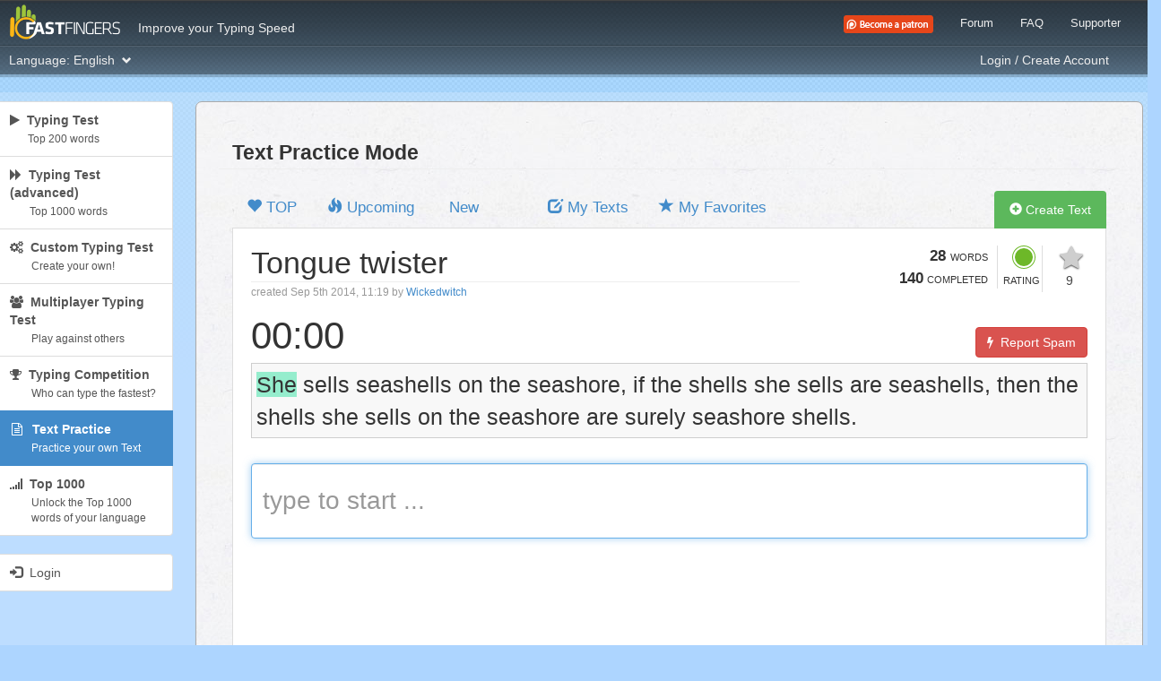

--- FILE ---
content_type: text/html; charset=UTF-8
request_url: https://cdn.10fastfingers.com/text/366-Tongue-twister
body_size: 11126
content:
<!DOCTYPE html>
<!--[if lt IE 7]>      <html class="ie6"> <![endif]-->
<!--[if IE 7]>         <html class="ie7"> <![endif]-->
<!--[if IE 8]>         <html class="ie8"> <![endif]-->
<!--[if gt IE 8]><!--> <html>         <!--<![endif]-->



<head>
	<!-- Start cookieyes banner -->
	<!-- <script id="cookieyes" type="text/javascript" src="https://cdn-cookieyes.com/client_data/76d3a53101421c114c6dbe46/script.js"></script> -->
	<!-- End cookieyes banner -->
	<title>Tongue twister - Text Practice - 10FastFingers.com</title>
    <meta charset="utf-8">
    <meta name="viewport" content="width=device-width, initial-scale=1.0">

	<meta name="description" content="She sells seashells on the seashore, if the shells she sells are seashells, then the shells she sells on the seashore are surely seashore shells."/><link href="https://10fastfingers.com/text/366-Tongue-twister" rel="canonical"/>
	<!-- <link rel="stylesheet" href="//maxcdn.bootstrapcdn.com/bootstrap/3.0.3/css/bootstrap.min.css" type="text/css" media="screen, projection">
	<link rel="stylesheet" href="https://stackpath.bootstrapcdn.com/font-awesome/4.7.0/css/font-awesome.min.css"> -->
	<link rel="stylesheet" type="text/css" href="/css/bootstrap.min.css?1764627317"/>	<link rel="stylesheet" type="text/css" href="/css/font-awesome.min.css?1764627317"/>
	<!-- Google tag (gtag.js) -->
<script async src="https://www.googletagmanager.com/gtag/js?id=G-TVXDNQX0VM"></script>
<script>
  window.dataLayer = window.dataLayer || [];
  function gtag(){dataLayer.push(arguments);}
  gtag('js', new Date());

  gtag('config', 'G-TVXDNQX0VM', { 'anonymize_ip': true });

</script>
	<style>
    #pmLink {
        visibility: hidden;
        text-decoration: none;
        cursor: pointer;
        background: transparent;
        border: none;
    }

    #pmLink:hover {
        visibility: visible;
        color: grey;
    }
</style>

	<!-- Matomo -->
<script>
  var _paq = window._paq = window._paq || [];
  /* tracker methods like "setCustomDimension" should be called before "trackPageView" */
  _paq.push(['trackPageView']);
  _paq.push(['enableLinkTracking']);
  (function() {
    var u="//neon-termite.pikapod.net/";
    _paq.push(['setTrackerUrl', u+'matomo.php']);
    _paq.push(['setSiteId', '1']);
    var d=document, g=d.createElement('script'), s=d.getElementsByTagName('script')[0];
    g.async=true; g.src=u+'matomo.js'; s.parentNode.insertBefore(g,s);
  })();
</script>
<!-- End Matomo Code -->


	<link rel="stylesheet" type="text/css" href="/css/style.css?1764627317"/>
	<script data-ad-client="ca-pub-6471216354306989" async src="https://pagead2.googlesyndication.com/pagead/js/adsbygoogle.js"></script> <!-- Google Adsense Verification Code -->
	<script type="text/javascript">window.google_analytics_uacct = "UA-179742-52";</script>

    <!-- PLACE THIS SECTION INSIDE OF YOUR HEAD TAGS -->
			<!-- Below is a recommended list of pre-connections, which allow the network to establish each connection quicker, speeding up response times and improving ad performance. -->
			<link rel="preconnect" href="https://a.pub.network/" crossorigin />
			<link rel="preconnect" href="https://b.pub.network/" crossorigin />
			<link rel="preconnect" href="https://c.pub.network/" crossorigin />
			<link rel="preconnect" href="https://d.pub.network/" crossorigin />
			<link rel="preconnect" href="https://c.amazon-adsystem.com" crossorigin />
			<link rel="preconnect" href="https://s.amazon-adsystem.com" crossorigin />
			<link rel="preconnect" href="https://cdn.confiant-integrations.net" crossorigin />
			<!-- Below is a link to a CSS file that accounts for Cumulative Layout Shift, a new Core Web Vitals subset that Google uses to help rank your site in search -->
			<!-- The file is intended to eliminate the layout shifts that are seen when ads load into the page. If you dont want to use this, simply remove this file -->
			<!-- To find out more about CLS, visit https://web.dev/vitals/ -->
			<link rel="stylesheet" href="https://a.pub.network/10fastfingers/cls.css">

			<script data-cfasync="false" type="text/javascript">
			var freestar = freestar || {};
			freestar.queue = freestar.queue || [];
			freestar.config = freestar.config || {};
			freestar.config.enabled_slots = [];

			// Page level targeting
			freestar.queue.push(function() {
				googletag.pubads().setTargeting('pagetype', 'v2');
			});

			freestar.initCallback = function () { (freestar.config.enabled_slots.length === 0) ? freestar.initCallbackCalled = false : freestar.newAdSlots(freestar.config.enabled_slots) }
			</script>
			<script src="https://a.pub.network/10fastfingers/pubfig.min.js" async></script>
				
    </head>

<body>
    <div style="display:none">
	<div id="iso_639_3">eng</div>
	<div id="typing-mode">competition</div>
	<div id="loggedin_user_id" value=""></div>
	<div id="speedtest-id" value=""></div>
		<div id="typing-direction" value="ltr"></div>
</div>
	<div class="top-first-bg">

	<div class="container-modified">
		<nav id="navbar-top-first" class="navbar navbar-default" role="navigation">
			<!-- Brand and toggle get grouped for better mobile display -->

			<div class="navbar-header">
		    	<button type="button" id="top-toggle-btn" class="navbar-toggle" id="expand-button" data-toggle="collapse" data-target="#bs-example-navbar-collapse-1">
		      		<span class="sr-only">Toggle navigation</span>
		      		<span class="icon-bar"></span>
		      		<span class="icon-bar"></span>
		      		<span class="icon-bar"></span>
		    	</button>

				<a class="navbar-brand" href="/"></a>
		  	</div>

		  	<!-- Collect the nav links, forms, and other content for toggling -->
		  	<div class="collapse navbar-collapse" id="bs-example-navbar-collapse-1" style="max-height: none; border:none">

		  		<ul class="nav navbar-nav first-row">
		      		<li id="tagline" class="hidden-xs hidden-sm">Improve your Typing Speed</li>
		      		<li class="visible-xs visible-sm">&nbsp;</li>
		    	</ul>

		    	<ul class="nav navbar-nav navbar-right first-row" style="font-size:0.9em;">
					<!--<li><div class="fb-like" style="padding-left: 10px; margin-top: 16px; margin-right: 20px;" data-href="https://www.facebook.com/10fastfingers" data-send="false" data-share="false" data-layout="button_count" data-width="60" data-show-faces="false"></div></li>-->
					<li><a href="https://www.patreon.com/10fastfingers" target="_blank"><img src="/img/sonstiges/patreon.png?1764627319" alt="Become a patron"/></a></li>
					<li><a href="/forum">Forum</a></li>
					<!-- <li><a href="/contact">Contact</a></li> -->
					<li><a href="/faq">FAQ</a></li>
					<li><a href="/supporter">Supporter</a></li>
		    	</ul>

		    	<div style="clear:both;"></div>
		    	<!-- second nav bar -->

				<ul class="nav navbar-nav second-row" id="lang-selector" style="margin-left: -20px;">
		      		<li class="dropdown">
		        		<a href="#" class="button dropdown-toggle" data-toggle="dropdown">Language: <span id="selected-language">English</span> &nbsp;<b class="glyphicon glyphicon-chevron-down" style="font-size: 0.8em;"></b></a>
		        		<ul class="dropdown-menu" style="padding: 10px; overflow: auto;">

						<li>
                                        <a href="/switch-language/sqi" iso_639_3="sqi" rel="nofollow">
                                            <strong>Albanian</strong>
                                            <span>(Shqip)</span>
                                        </a>
                                    </li><li>
                                        <a href="/switch-language/ara" iso_639_3="ara" rel="nofollow">
                                            <strong>Arabic</strong>
                                            <span>(العربية)</span>
                                        </a>
                                    </li><li>
                                        <a href="/switch-language/hye" iso_639_3="hye" rel="nofollow">
                                            <strong>Armenian</strong>
                                            <span>(հայերեն)</span>
                                        </a>
                                    </li><li>
                                        <a href="/switch-language/aze" iso_639_3="aze" rel="nofollow">
                                            <strong>Azerbaijani</strong>
                                            <span>(Azərbaycanca)</span>
                                        </a>
                                    </li><li>
                                        <a href="/switch-language/ben" iso_639_3="ben" rel="nofollow">
                                            <strong>Bengali</strong>
                                            <span>(বাংলা)</span>
                                        </a>
                                    </li><li>
                                        <a href="/switch-language/bul" iso_639_3="bul" rel="nofollow">
                                            <strong>Bulgarian</strong>
                                            <span>(Български)</span>
                                        </a>
                                    </li><li>
                                        <a href="/switch-language/cat" iso_639_3="cat" rel="nofollow">
                                            <strong>Catalan</strong>
                                            <span>(Català)</span>
                                        </a>
                                    </li><li>
                                        <a href="/switch-language/zho" iso_639_3="zho" rel="nofollow">
                                            <strong>Chinese Simplified</strong>
                                            <span>(简体中文)</span>
                                        </a>
                                    </li><li>
                                        <a href="/switch-language/zh-tw" iso_639_3="zh-tw" rel="nofollow">
                                            <strong>Chinese Traditional</strong>
                                            <span>(繁體中文)</span>
                                        </a>
                                    </li><li>
                                        <a href="/switch-language/hrv" iso_639_3="hrv" rel="nofollow">
                                            <strong>Croatian</strong>
                                            <span>(Hrvatski)</span>
                                        </a>
                                    </li><li>
                                        <a href="/switch-language/ces" iso_639_3="ces" rel="nofollow">
                                            <strong>Czech</strong>
                                            <span>(Česky)</span>
                                        </a>
                                    </li><li>
                                        <a href="/switch-language/dan" iso_639_3="dan" rel="nofollow">
                                            <strong>Danish</strong>
                                            <span>(Dansk)</span>
                                        </a>
                                    </li><li>
                                        <a href="/switch-language/nld" iso_639_3="nld" rel="nofollow">
                                            <strong>Dutch</strong>
                                            <span>(Nederlands)</span>
                                        </a>
                                    </li><li>
                                        <a href="/switch-language/eng" iso_639_3="eng" rel="nofollow">
                                            <strong>English</strong>
                                            <span>(English)</span>
                                        </a>
                                    </li><li>
                                        <a href="/switch-language/epo" iso_639_3="epo" rel="nofollow">
                                            <strong>Esperanto</strong>
                                            <span>(Esperanto)</span>
                                        </a>
                                    </li><li>
                                        <a href="/switch-language/est" iso_639_3="est" rel="nofollow">
                                            <strong>Estonian</strong>
                                            <span>(Eesti)</span>
                                        </a>
                                    </li><li>
                                        <a href="/switch-language/fil" iso_639_3="fil" rel="nofollow">
                                            <strong>Filipino</strong>
                                            <span>(filipino)</span>
                                        </a>
                                    </li><li>
                                        <a href="/switch-language/fin" iso_639_3="fin" rel="nofollow">
                                            <strong>Finnish</strong>
                                            <span>(Suomi)</span>
                                        </a>
                                    </li><li>
                                        <a href="/switch-language/fra" iso_639_3="fra" rel="nofollow">
                                            <strong>French</strong>
                                            <span>(Français)</span>
                                        </a>
                                    </li><li>
                                        <a href="/switch-language/glg" iso_639_3="glg" rel="nofollow">
                                            <strong>Galician</strong>
                                            <span>(Galego)</span>
                                        </a>
                                    </li><li>
                                        <a href="/switch-language/kat" iso_639_3="kat" rel="nofollow">
                                            <strong>Georgian</strong>
                                            <span>(ქართული ენა)</span>
                                        </a>
                                    </li><li>
                                        <a href="/switch-language/deu" iso_639_3="deu" rel="nofollow">
                                            <strong>German</strong>
                                            <span>(Deutsch)</span>
                                        </a>
                                    </li><li>
                                        <a href="/switch-language/ell" iso_639_3="ell" rel="nofollow">
                                            <strong>Greek</strong>
                                            <span>(Ελληνικά)</span>
                                        </a>
                                    </li><li>
                                        <a href="/switch-language/heb" iso_639_3="heb" rel="nofollow">
                                            <strong>Hebrew</strong>
                                            <span>(עברית)</span>
                                        </a>
                                    </li><li>
                                        <a href="/switch-language/hin" iso_639_3="hin" rel="nofollow">
                                            <strong>Hindi</strong>
                                            <span>(हिन्दी)</span>
                                        </a>
                                    </li><li>
                                        <a href="/switch-language/hun" iso_639_3="hun" rel="nofollow">
                                            <strong>Hungarian</strong>
                                            <span>(Magyar)</span>
                                        </a>
                                    </li><li>
                                        <a href="/switch-language/isl" iso_639_3="isl" rel="nofollow">
                                            <strong>Icelandic</strong>
                                            <span>(íslenska)</span>
                                        </a>
                                    </li><li>
                                        <a href="/switch-language/ind" iso_639_3="ind" rel="nofollow">
                                            <strong>Indonesian</strong>
                                            <span>(Bahasa Indonesia)</span>
                                        </a>
                                    </li><li>
                                        <a href="/switch-language/ita" iso_639_3="ita" rel="nofollow">
                                            <strong>Italian</strong>
                                            <span>(Italiano)</span>
                                        </a>
                                    </li><li>
                                        <a href="/switch-language/jpn" iso_639_3="jpn" rel="nofollow">
                                            <strong>Japanese</strong>
                                            <span>(日本語)</span>
                                        </a>
                                    </li><li>
                                        <a href="/switch-language/kor" iso_639_3="kor" rel="nofollow">
                                            <strong>Korean</strong>
                                            <span>(한국어)</span>
                                        </a>
                                    </li><li>
                                        <a href="/switch-language/kur" iso_639_3="kur" rel="nofollow">
                                            <strong>Kurdish</strong>
                                            <span>(کوردی)</span>
                                        </a>
                                    </li><li>
                                        <a href="/switch-language/lav" iso_639_3="lav" rel="nofollow">
                                            <strong>Latvian</strong>
                                            <span>(latviešu valoda)</span>
                                        </a>
                                    </li><li>
                                        <a href="/switch-language/lit" iso_639_3="lit" rel="nofollow">
                                            <strong>Lithuanian</strong>
                                            <span>(Lietuvių)</span>
                                        </a>
                                    </li><li>
                                        <a href="/switch-language/mkd" iso_639_3="mkd" rel="nofollow">
                                            <strong>Macedonian</strong>
                                            <span>(Makedonski)</span>
                                        </a>
                                    </li><li>
                                        <a href="/switch-language/mlg" iso_639_3="mlg" rel="nofollow">
                                            <strong>Malagasy</strong>
                                            <span>(Malagasy)</span>
                                        </a>
                                    </li><li>
                                        <a href="/switch-language/msa" iso_639_3="msa" rel="nofollow">
                                            <strong>Malaysian</strong>
                                            <span>(Bahasa Melayu)</span>
                                        </a>
                                    </li><li>
                                        <a href="/switch-language/nor" iso_639_3="nor" rel="nofollow">
                                            <strong>Norwegian</strong>
                                            <span>(Norsk)</span>
                                        </a>
                                    </li><li>
                                        <a href="/switch-language/pus" iso_639_3="pus" rel="nofollow">
                                            <strong>Pashto</strong>
                                            <span>(پښتو)</span>
                                        </a>
                                    </li><li>
                                        <a href="/switch-language/fas" iso_639_3="fas" rel="nofollow">
                                            <strong>Persian</strong>
                                            <span>(فارسی)</span>
                                        </a>
                                    </li><li>
                                        <a href="/switch-language/pol" iso_639_3="pol" rel="nofollow">
                                            <strong>Polish</strong>
                                            <span>(Polski)</span>
                                        </a>
                                    </li><li>
                                        <a href="/switch-language/por" iso_639_3="por" rel="nofollow">
                                            <strong>Portuguese</strong>
                                            <span>(Português)</span>
                                        </a>
                                    </li><li>
                                        <a href="/switch-language/ron" iso_639_3="ron" rel="nofollow">
                                            <strong>Romanian</strong>
                                            <span>(Română)</span>
                                        </a>
                                    </li><li>
                                        <a href="/switch-language/rus" iso_639_3="rus" rel="nofollow">
                                            <strong>Russian</strong>
                                            <span>(Русский)</span>
                                        </a>
                                    </li><li>
                                        <a href="/switch-language/srp" iso_639_3="srp" rel="nofollow">
                                            <strong>Serbian</strong>
                                            <span>(Српски / Srpski)</span>
                                        </a>
                                    </li><li>
                                        <a href="/switch-language/slk" iso_639_3="slk" rel="nofollow">
                                            <strong>Slovak</strong>
                                            <span>(Slovenčina)</span>
                                        </a>
                                    </li><li>
                                        <a href="/switch-language/slv" iso_639_3="slv" rel="nofollow">
                                            <strong>Slovenian</strong>
                                            <span>(Slovenščina)</span>
                                        </a>
                                    </li><li>
                                        <a href="/switch-language/spa" iso_639_3="spa" rel="nofollow">
                                            <strong>Spanish</strong>
                                            <span>(Español)</span>
                                        </a>
                                    </li><li>
                                        <a href="/switch-language/swe" iso_639_3="swe" rel="nofollow">
                                            <strong>Swedish</strong>
                                            <span>(Svenska)</span>
                                        </a>
                                    </li><li>
                                        <a href="/switch-language/tha" iso_639_3="tha" rel="nofollow">
                                            <strong>Thai</strong>
                                            <span>(ภาษาไทย)</span>
                                        </a>
                                    </li><li>
                                        <a href="/switch-language/tur" iso_639_3="tur" rel="nofollow">
                                            <strong>Turkish</strong>
                                            <span>(Türkçe)</span>
                                        </a>
                                    </li><li>
                                        <a href="/switch-language/ukr" iso_639_3="ukr" rel="nofollow">
                                            <strong>Ukrainian</strong>
                                            <span>(українська)</span>
                                        </a>
                                    </li><li>
                                        <a href="/switch-language/urd" iso_639_3="urd" rel="nofollow">
                                            <strong>Urdu</strong>
                                            <span>(اُردُو)</span>
                                        </a>
                                    </li><li>
                                        <a href="/switch-language/vie" iso_639_3="vie" rel="nofollow">
                                            <strong>Vietnamese</strong>
                                            <span>(Tiếng Việt)</span>
                                        </a>
                                    </li>
		        		</ul>
		      		</li>
		    	</ul>

		    	<ul class="nav navbar-nav navbar-right second-row">
		    		<li>
		    			<div id="user-online-box" style="display:block; color: #eee; padding-left:10px; margin-top:12px; margin-right: 10px;">
												</div>
					</li>


		    		<li>
		    			<a href="/login" class="">Login / Create Account</a>		    		</li>
		    		<li>&nbsp;&nbsp;&nbsp;&nbsp;&nbsp;&nbsp;&nbsp;</li>
		    	</ul>

		  	</div><!-- /.navbar-collapse -->


		</nav>
	</div>

</div>

<!-- Notification Modal -->
<div class="modal fade" id="notification-modal" tabindex="-1" role="dialog" aria-labelledby="myModalLabel" aria-hidden="true">
	<div class="modal-dialog">
    	<div class="modal-content">
      		<div class="modal-header">
        		<button type="button" class="close" data-dismiss="modal" aria-hidden="true">&times;</button>
        		<h4 class="modal-title" id="myModalLabel">Notifications</h4>
      		</div>
      		<div class="modal-body"><em>no notifications yet</em></div>
    	</div>
  	</div>
</div>

	
	
	<br />

<div class="container-modified">
	<div class="row" style="background: url('/img/layout-responsive/trans-white-bg-20.png'); -webkit-border-radius: 5px; border-radius: 5px;">
		
		
<div id="sidebar-md-lg" class="sidebar col-md-3 col-lg-2 visible-md visible-lg">

    
    <div class="list-group">
		<a href="/typing-test/" class="list-group-item " mode="speedtest"><i class="fa fa-play"></i>&nbsp; <strong>Typing Test</strong> <small style="display:block; margin-left: 20px; margin-top: 3px;">Top 200 words</small></a>
        <a href="/advanced-typing-test/" class="list-group-item " mode="advanced-speedtest"><i class="fa fa-forward"></i>&nbsp; <strong>Typing Test (advanced)</strong> <small style="display:block; margin-left: 22px; margin-top: 3px;">Top 1000 words</small></a>
		<a href="/widgets/typingtest" class="list-group-item " mode="custom"><i class="fa fa-cogs"></i>&nbsp; <strong>Custom Typing Test</strong> <small style="display: block; margin-left:24px; margin-top: 3px;">Create your own!</small></a>
		<a href="/multiplayer" class="list-group-item " mode="multiplayer"><i class="fa fa-users"></i>&nbsp; <strong>Multiplayer Typing Test</strong> <small style="display: block; margin-left:24px; margin-top: 3px;"><!--<span class="label label-danger">UPDATE</span>--> Play against others</small></a>
		<a href="/competitions" class="list-group-item " mode="competition"><i class="fa fa-trophy"></i>&nbsp; <strong>Typing Competition</strong> <small style="display: block; margin-left:24px; margin-top: 3px;">Who can type the fastest?</small></a>
        <a href="/text-practice/new" class="list-group-item active" mode="text-practice"><i style="margin-left:2px; margin-right:3px;" class="fa fa-file-text-o"></i>&nbsp; <strong>Text Practice</strong> <small style="display: block; margin-left:24px; margin-top: 3px;">Practice your own Text</small></a>
        <a href="/top1000" class="list-group-item " mode="practice"><i class="fa fa-signal"></i>&nbsp; <strong>Top 1000</strong> <small style="display: block; margin-left:24px; margin-top: 3px;">Unlock the Top 1000 words of your language</small></a>
    </div>

	<!-- <div class="list-group">
		<a href="https://mentalroyale.com" class="list-group-item" target="_blank"><img src="/img/sonstiges/MentalRoyaleIcon.png" width="40" alt="Mental Royale" style="float: left;"><strong style="float: left">&nbsp;&nbsp; Mental Royale</strong><small style="display: block; float: left; margin-left:12px; margin-top: 3px;">Train your Brain</small><div style="clear: both"></div></a>
	</div> -->

	
	<div class="list-group">
		<a href="/login" class="list-group-item "><span class="glyphicon glyphicon-log-in"></span>&nbsp; Login</a>
	</div>

	

	
	<div style="margin-bottom: 20px;">
		<!-- Tag ID: 10FastFingers_MREC_ATF -->
		<div align="center" data-freestar-ad="__120x240" id="10FastFingers_MREC_ATF">
		<script data-cfasync="false" type="text/javascript">
			freestar.config.enabled_slots.push({ placementName: "10FastFingers_MREC_ATF", slotId: "10FastFingers_MREC_ATF" });
		</script>
		</div>
	</div>

	
		<div class="list-group" id="activity-module">
			<!-- <a class="list-group-item">Recent Activity</a> -->
			<div id="children"><div class="list-group-item" msg_rand_id="38476821"><img src="https://graph.facebook.com/10160058044543960/picture?type=square" alt="" class="pull-left" /><a href="/user/3832059/" class="username">DavidAndresAgud</a> reached <strong>50 WPM</strong> in the <a href="/typing-test/spanish">Normal Typing Test (spanish)</a></div><div class="list-group-item" msg_rand_id="96023055"><img src="https://graph.facebook.com/1658719088429346/picture?type=square" alt="" class="pull-left" /><a href="/user/4439319/" class="username">RashanSaafi</a> reached <strong>73 WPM</strong> in the <a href="/typing-test/english">Normal Typing Test (english)</a></div><div class="list-group-item" msg_rand_id="11909829"><img src="https://www.gravatar.com/avatar/72708873fd4875403e6e9f6b9f673105?s=50&d=mm&r=pg" alt="" class="pull-left" /><a href="/user/3841508/" class="username">DeniFisman</a> reached <strong>105 WPM</strong> in the <a href="/typing-test/indonesian">Normal Typing Test (indonesian)</a></div><div class="list-group-item" msg_rand_id="15946852"><img src="https://graph.facebook.com/2997130603865258/picture?type=square" alt="" class="pull-left" /><a href="/user/2651992/" class="username">giangdz</a> reached <strong>88 WPM</strong> in the <a href="/typing-test/vietnamese">Normal Typing Test (vietnamese)</a></div><div class="list-group-item" msg_rand_id="62924157"><img src="https://www.gravatar.com/avatar/72708873fd4875403e6e9f6b9f673105?s=50&d=mm&r=pg" alt="" class="pull-left" /><a href="/user/3841508/" class="username">DeniFisman</a> reached <strong>88 WPM</strong> in the <a href="/typing-test/indonesian">Normal Typing Test (indonesian)</a></div><!--<pre>Array
(
    [0] => Array
        (
            [msg_type] => 1
            [msg_rand_id] => 38476821
            [supporter] => 0
            [user_id] => 3832059
            [username] => DavidAndresAgud
            [profile_pic_url] => https://graph.facebook.com/10160058044543960/picture?type=square
            [typing_test_url] => /typing-test/spanish
            [typing_test_language] => spanish
            [wpm] => 50
        )

    [1] => Array
        (
            [msg_type] => 1
            [msg_rand_id] => 96023055
            [supporter] => 0
            [user_id] => 4439319
            [username] => RashanSaafi
            [profile_pic_url] => https://graph.facebook.com/1658719088429346/picture?type=square
            [typing_test_url] => /typing-test/english
            [typing_test_language] => english
            [wpm] => 73
        )

    [2] => Array
        (
            [msg_type] => 1
            [msg_rand_id] => 11909829
            [supporter] => 0
            [user_id] => 3841508
            [username] => DeniFisman
            [profile_pic_url] => https://www.gravatar.com/avatar/72708873fd4875403e6e9f6b9f673105?s=50&d=mm&r=pg
            [typing_test_url] => /typing-test/indonesian
            [typing_test_language] => indonesian
            [wpm] => 105
        )

    [3] => Array
        (
            [msg_type] => 1
            [msg_rand_id] => 15946852
            [supporter] => 0
            [user_id] => 2651992
            [username] => giangdz
            [profile_pic_url] => https://graph.facebook.com/2997130603865258/picture?type=square
            [typing_test_url] => /typing-test/vietnamese
            [typing_test_language] => vietnamese
            [wpm] => 88
        )

    [4] => Array
        (
            [msg_type] => 1
            [msg_rand_id] => 62924157
            [supporter] => 0
            [user_id] => 3841508
            [username] => DeniFisman
            [profile_pic_url] => https://www.gravatar.com/avatar/72708873fd4875403e6e9f6b9f673105?s=50&d=mm&r=pg
            [typing_test_url] => /typing-test/indonesian
            [typing_test_language] => indonesian
            [wpm] => 88
        )

)
</pre>--></div></div>
	<!-- Tag ID: 10FastFingers_300x250_Side1 -->
	
	<div style="min-height:600px;" class="sidebar-max-height"></div>
</div>

<div id="sidebar-xs" class="sidebar col-xs-2 visible-xs" style="max-width: 50px;">

    
    <div class="list-group">
		<a href="/typing-test/" class="list-group-item " mode="speedtest" rel="tooltip" data-toggle="tooltip" data-placement="right" title="Typing Test"><i class="fa fa-play"></i></a>
		<a href="/advanced-typing-test/" class="list-group-item " mode="advanced-speedtest" rel="tooltip" data-toggle="tooltip" data-placement="right" title="Typing Test (advanced)"><i class="fa fa-forward"></i></a>
		<a href="/widgets/typingtest" class="list-group-item " mode="custom" rel="tooltip" data-toggle="tooltip" data-placement="right" title="Custom Typing Test"><i class="fa fa-cogs"></i></a>
		<a href="/multiplayer" class="list-group-item " mode="multiplayer" rel="tooltip" data-toggle="tooltip" data-placement="right" title="Multiplayer Typing Test"><i class="fa fa-users"></i></a>
		<a href="/competitions" class="list-group-item " mode="competition" rel="tooltip" data-toggle="tooltip" data-placement="right" title="Typing Competition"><i class="fa fa-trophy"></i></a>
	   	<a href="/text-practice/new" class="list-group-item active" mode="text-practice" rel="tooltip" data-toggle="tooltip" data-placement="right" title="Unlock the Top 1000 words of your language"><i style="margin-left:2px; margin-right:3px;" class="fa fa-file-text-o"></i></a>
	   	<a href="/top1000" class="list-group-item " mode="practice" rel="tooltip" data-toggle="tooltip" data-placement="right" title="Practice Mode"><i class="fa fa-signal"></i></a>
	</div>

	<!-- <div class="list-group">
		<a href="https://mentalroyale.com" class="list-group-item" target="_blank"><img src="/img/sonstiges/MentalRoyaleIcon.png" width="20" alt="Mental Royale"></a>
	</div> -->

	
	<div class="list-group">
		<a href="/login" class="list-group-item "><span class="glyphicon glyphicon-log-in"></span></a>
	</div>

	
	<div style="min-height:300px;" class="sidebar-max-height"></div>
</div>

<div id="sidebar-sm" class="sidebar col-sm-1 visible-sm" style="">

    

    <div class="list-group" style="font-size: 1.4em;">
		<a href="/typing-test/" class="list-group-item " rel="tooltip" data-toggle="tooltip" data-placement="right" title="Typing Test"><i class="fa fa-play"></i></a>
		<a href="/advanced-typing-test/" class="list-group-item " mode="advanced-speedtest" rel="tooltip" data-toggle="tooltip" data-placement="right" title="Typing Test (advanced)"><i class="fa fa-forward"></i></a>
		<a href="/widgets/typingtest" class="list-group-item " mode="custom" rel="tooltip" data-toggle="tooltip" data-placement="right" title="Custom Typing Test"><i class="fa fa-cogs"></i></a>
		<a href="/multiplayer" class="list-group-item " mode="multiplayer" rel="tooltip" data-toggle="tooltip" data-placement="right" title="Multiplayer Typing Test"><i class="fa fa-users"></i></a>
		<a href="/competitions" class="list-group-item " mode="competition" rel="tooltip" data-toggle="tooltip" data-placement="right" title="Typing Competition"><i class="fa fa-trophy"></i></a>
	   	<a href="/text-practice/new" class="list-group-item active" mode="text-practice" data-toggle="tooltip" data-placement="right" title="Unlock the Top 1000 words of your language"><i style="margin-left:2px; margin-right:3px;" class="fa fa-file-text-o"></i></a>
	   	<a href="/top1000" class="list-group-item " mode="practice" rel="tooltip" data-toggle="tooltip" data-placement="right" title="Practice Mode"><i class="fa fa-signal"></i></a>
	</div>

	<!-- <div class="list-group">
		<a href="https://mentalroyale.com" class="list-group-item" target="_blank"><img src="/img/sonstiges/MentalRoyaleIcon.png" width="36" alt="Mental Royale"></a>
	</div> -->

	
	<div class="list-group">
		<a href="/login" class="list-group-item "><span class="glyphicon glyphicon-log-in"></span></a>
	</div>

		<div style="min-height:500px;" class="sidebar-max-height"></div>
</div>
		
		<div class="col-xs-10 col-sm-11 col-md-9 col-lg-10" id="main">

				
			
			



<div class="row main-layout" id="text-practice">
	<!-- Ezoic - textpractice, index, top - top_of_page -->
	<!-- <div id="ezoic-pub-ad-placeholder-124"> </div> -->
	<!-- End Ezoic - textpractice, index, top - top_of_page -->
	<!-- Tag ID: 10FastFingers_728x90_BTF_1 -->
	
		
	<div class="col-xs-12 col-sm-12 col-md-12 col-lg-12" id="main-content" style="background:none;">
		<div class="row" style="padding-bottom: 2px; border-bottom: 1px solid #eee;">
		<!--Text Practice is temporarily disabled, sorry for the inconvenience!-->

			<div class="col-md-3 col-sm-12"><h2 style="display:inline; border:none">Text Practice Mode</h2></div>
			<div class="col-md-4 col-sm-12">
							</div>
			<div class="col-md-5 col-sm-12 hidden-xs hidden-sm hidden-md">
			</div>
		</div>
		<ul class="nav nav-tabs" id="practice-mode-selection-menu" style="font-size: 1.2em; margin-top: 20px;">
			<li class=""><a href="/text-practice"><span class="glyphicon glyphicon-heart"></span> TOP</a></li>
			<li class=""><a href="/text-practice/upcoming"><span class="glyphicon glyphicon-fire"></span> Upcoming</a></li>
			<li class=""><a href="/text-practice/new" style="padding-left: 20px; padding-right: 20px; margin-right: 40px;">New</a></li>
			<li class="" style="padding-left: 0px;"><a href="/text-practice/my-texts"><span class="glyphicon glyphicon-edit"></span> My Texts</a></li>
			<li class=""><a href="/text-practice/my-favorites"><span class="glyphicon glyphicon-star"></span> My Favorites</a></li>
			<li style="margin-top:4px;" class="pull-right "><a href="/text/add" class="btn btn-success btn-block"><span class="glyphicon glyphicon-plus-sign"></span> Create Text</a></li>
	    </ul>

		<div class="tab-content" style="min-height: 400px; border: 1px solid #ddd; border-top: none; background:white; padding: 20px; padding-top:5px;">
			<div class="tab-pane " id="top1000">
				<i class="fa fa-spinner fa-spin" style="font-size: 5em; color: #ADD6FF;"></i>
			</div>
			<div class="tab-pane active" id="text-practice-content">

			

				



	
<style type="text/css">

#rating-container {}
#rating-label-container {margin-left: 10px; margin-top: 3px;}

.star-rating-label {display: none;}

.rating-container .rating1 {background-color: red !important;}
.rating-container .rating2 {background-color: orange !important;}
.rating-container .rating3 {background-color: #c19c09 !important;}
.rating-container .rating4 {background-color: rgb(132, 148, 16) !important;}
.rating-container .rating5 {background-color: rgb(109, 184, 40) !important;}


.symbol { display: inline-block; border-radius: 50%; border: 5px double white; width: 30px; height: 30px; }
.symbol-empty { background-color: #ccc; }
.symbol-filled { background-color: black; }

#rating-login-warning,
#rating-success {-webkit-border-radius: 4px; border-radius: 4px; padding: 10px; margin-bottom: 10px; font-size: 1.2em; display: none;}

#rating-login-warning {color: red; background: #FAE2E2; }
#rating-success {color: rgb(27, 124, 35); background: #E5FAD2;}

#fav-star {margin-left: 9px; margin-right: 5px; margin-bottom: -9px; font-size:2em; text-shadow: 0px 1px 2px #4B4B4B; color: #cecece;}
#fav-star.active {text-shadow: rgb(163, 163, 127) -1px -1px 0px; color: #ffd700; margin-top: 2px;}
#fav-star:hover {cursor: pointer;}

#saving-score-message {display:none;}

.unselectable {
  -webkit-touch-callout: none;
  -webkit-user-select: none;
  -khtml-user-select: none;
  -moz-user-select: none;
  -ms-user-select: none;
  user-select: none;
}

</style>
	

<div class="row" style="padding-top:1em;">
	<div class="col-md-8 col-sm-12 col-xs-12">
		<h2 id="view-title">Tongue twister</h2>
		<p class="text-muted">
						<small>created Sep 5th 2014, 11:19 by <a href="user-id"><a href="/user/467566/">Wickedwitch</a></a></small>
		</p>
	</div>
	
	<div class="col-md-4 col-sm-12 col-xs-12 unselectable" unselectable="yes" onselectstart="return false;" >
        <div class="pull-right">
            <div class="favorite-container" id="favorite-container-hook" rel="tooltip" title="" style="margin-left: 0px; padding-left: 10px; text-align: center; border-left: 1px solid #ddd; height: 52px;">
                <div id="fav-star" class="fa fa-star "></div>
                <br /><span style="text-transform:uppercase;font-size:1.0em; color: #444;" id="fav-count">9</span><br /><br />
            </div>
        </div>
        <div class="pull-right">
            <div class="rating-container" id="rating-container-hook" rel="tooltip" title="" style="margin-left: 0px; padding-left: 5px; padding-right 5px; text-align: center;">
                <div id="visible_rating_average" class="rating-symbol symbol" style="margin-left: 9px; margin-right: 5px; padding-right: 5px; margin-bottom: -5px; margin-top: -2px"></div>                <br /><span style="text-transform:uppercase;font-size:.8em">Rating</span><br /><br />
            </div>
        </div>

        <div class="pull-right" style="text-align: right; border-right: 1px solid #ddd; padding-right: 10px;">
            <div style="margin-bottom: 2px;"><span style="text-transform:uppercase;font-size:1.2em;font-weight:bold;">28 </span><span style="text-transform:uppercase;font-size:.8em">words</span></div>
            <span style="text-transform:uppercase;font-size:1.2em;font-weight:bold;" class="completed-count">140</span> <span style="text-transform:uppercase;font-size:.8em">completed</span>
        </div>

	</div>
</div>

<div class="row" id="text-practice-view" data-text-id="366">
	<span class="hidden" id="my-text-rating"></span>
	<span class="hidden" id="rating-average">4.8</span>
	<span class="hidden" id="rating-average-title">
	Rating: 4.8	</span>
	<div class="col-md-12">
		
		<div class="tdiff">
			<div class="row">
				<div class="col-md-2">
					<div class="time" id="time">00:00</div>
				</div>
				<div class="col-md-10">
					<!--<div class="keystrokes" style="margin-top:.4em;"></div>-->

					<div class="btn-group pull-right" style="margin-top: 20px;">
						<button type="button" data-toggle="modal" data-target="#flag-text-modal" class="btn btn-danger"><i class="fa fa-bolt"></i>&nbsp; Report Spam</button>
                        					</div>
				</div>
			</div>
			<div class="original hidden">She sells seashells on the seashore, if the shells she sells are seashells, then the shells she sells on the seashore are surely seashore shells.</div>
				
			<div class="workspace" id="row1"><span class="current"></span><span wordnr="0">She</span> <span wordnr="1">sells</span> <span wordnr="2">seashells</span> <span wordnr="3">on</span> <span wordnr="4">the</span> <span wordnr="5">seashore,</span> <span wordnr="6">if</span> <span wordnr="7">the</span> <span wordnr="8">shells</span> <span wordnr="9">she</span> <span wordnr="10">sells</span> <span wordnr="11">are</span> <span wordnr="12">seashells,</span> <span wordnr="13">then</span> <span wordnr="14">the</span> <span wordnr="15">shells</span> <span wordnr="16">she</span> <span wordnr="17">sells</span> <span wordnr="18">on</span> <span wordnr="19">the</span> <span wordnr="20">seashore</span> <span wordnr="21">are</span> <span wordnr="22">surely</span> <span wordnr="23">seashore</span> <span wordnr="24">shells.</span> <br>			</div>

			<input class="form-control changed hidden" placeholder="type to start ..." id="text_typed" name="text_typed" autocomplete="off">
	        <br />
			<!-- <div id="ads-speedtest-view-container" style="width: 700px; max-width: 900px; min-height: 250px; float: left"> -->
<div id="ads-speedtest-view-container" style="width: 620px; min-height: 260px; margin: auto;">
	<div style="display:inline-block; width: 300px; height: 250px; margin-right: 10px; margin-bottom: 10px; float: left;">
		<!-- <div id="ezoic-pub-ad-placeholder-112"> </div> -->

		<!-- Tag ID: 10FastFingers_300x250_ATF_1 -->
		<div align="center" data-freestar-ad="__300x250" id="10FastFingers_300x250_ATF_1">
		<script data-cfasync="false" type="text/javascript">
			freestar.config.enabled_slots.push({ placementName: "10FastFingers_300x250_ATF_1", slotId: "10FastFingers_300x250_ATF_1" });
		</script>
		</div>
	</div>

	<div style="display:inline-block; width: 300px; height: 250px; margin-bottom: 10px; float: left;">
		<!-- <div id="ezoic-pub-ad-placeholder-114"></div> -->

		<!-- Tag ID: 10FastFingers_300x250_ATF_2 -->
		<div align="center" data-freestar-ad="__300x250" id="10FastFingers_300x250_ATF_2">
		<script data-cfasync="false" type="text/javascript">
			freestar.config.enabled_slots.push({ placementName: "10FastFingers_300x250_ATF_2", slotId: "10FastFingers_300x250_ATF_2" });
		</script>
		</div>
	</div>
</div>


<!-- <style type="text/css">
	#ads-speedtest-view-container {width: 620px}
    #hidead { display:none; }

	@media only screen and (min-width: 1300px) {
		#ads-speedtest-view-container {
			width: 930px
    	}
		#hidead {
			display:inline-block;
		}
	}
</style>


<div id="ads-speedtest-view-container" style="min-height: 260px; margin: auto;">
	
	<div style="display:inline-block; width: 300px; height: 250px; margin-right: 10px; margin-bottom: 10px; float: left;">
		<div align="center" data-freestar-ad="__300x250" id="10FastFingers_300x250_ATF_1">
		<script data-cfasync="false" type="text/javascript">
			freestar.config.enabled_slots.push({ placementName: "10FastFingers_300x250_ATF_1", slotId: "10FastFingers_300x250_ATF_1" });
		</script>
		</div>
	</div>

	<div style="display:inline-block; width: 300px; height: 250px; margin-bottom: 10px; float: left;">
		<div align="center" data-freestar-ad="__300x250" id="10FastFingers_300x250_ATF_2">
		<script data-cfasync="false" type="text/javascript">
			freestar.config.enabled_slots.push({ placementName: "10FastFingers_300x250_ATF_2", slotId: "10FastFingers_300x250_ATF_2" });
		</script>
		</div>
	</div>

	<div id="hidead" style="width: 300px; height: 250px; margin-left: 10px; margin-bottom: 10px; float: left;">
		<div align="center" data-freestar-ad="__300x250" id="10FastFingers_300x250_ATF_3">
		<script data-cfasync="false" type="text/javascript">
			freestar.config.enabled_slots.push({ placementName: "10FastFingers_300x250_ATF_3", slotId: "10FastFingers_300x250_ATF_3" });
		</script>
		</div>
	</div>
</div> -->            
            <!-- Ezoic - textpractice, view, under test - mid_content -->
            <!-- <div id="ezoic-pub-ad-placeholder-126"> </div> -->
            <!-- End Ezoic - textpractice, view, under test - mid_content -->

			<div id="saving-score-message"><img src="https://10fastfingers.com/img/layout/stuff/ajax-loader3.gif" /> saving score / loading statistics ...</div>
			<div class="results"></div>
		</div>		
	</div>
</div>

    <div class="modal fade" id="flag-text-modal">
        <div class="modal-dialog">
            <div class="modal-content">
                <div class="modal-header">
                    <button type="button" class="close" data-dismiss="modal" aria-hidden="true">&times;</button>
                    <h3>Flag text as spam</h3>
                </div>
                <div class="modal-body">
                    <p>
                        Do you really want to report this text for spam?                    </p>
                </div>
                <div class="modal-footer">
                    <a href="#" class="btn btn-default" data-dismiss="modal">Cancel</a>
                    <a href="/text/report_spam/366" class="btn btn-danger">Report for Spam</a>
                </div>
            </div><!-- /.modal-content -->
        </div><!-- /.modal-dialog -->
    </div><!-- /.modal -->

    <div class="modal fade" id="delete-text-modal">
        <div class="modal-dialog">
            <div class="modal-content">
                <div class="modal-header">
                    <button type="button" class="close" data-dismiss="modal" aria-hidden="true">&times;</button>
                    <h3>Delete Text</h3>
                </div>
                <div class="modal-body">
                    <p>
                        Do you really want to delete this text? This can't be reversed and should only be used for content that classifies as Spam, Cheating or insulting. If in doubt, just send me an email :)                    </p>
                </div>
                <div class="modal-footer">
                    <a href="#" class="btn btn-default" data-dismiss="modal">Cancel</a>
                    <a href="/admin/delete_text/366" class="btn btn-danger">Delete Text</a>
                </div>
            </div><!-- /.modal-content -->
        </div><!-- /.modal-dialog -->
    </div><!-- /.modal -->


			</div>
		</div>

	</div>
</div>


		</div>
	</div>
</div>
	<div id="main-content-trenner"></div>
<div id="content-bg">
	</div>  
	<div id="footer-bg">
	<div class="container-modified">
		<div class="row">
	    	<div class="col-sm-4">
	    		<h3>About</h3>
	    		<ul class="nav nav-pills nav-stacked">
					<li><a href="/impressum">Impressum</a></li>
					<li><a href="//10fastfingers.com/impressum#privacy-policy" rel="nofollow">Privacy Policy / Datenschutzerkl&auml;rung</a></li>
					<li><a href="//10fastfingers.com/cookie-policy" rel="nofollow">Cookie Policy</a></li>
					<li><a href="#" class="cky-banner-element">Change Cookie Preferences</a></li>
					<li><a href="//10fastfingers.com/gdpr" rel="nofollow">GDPR / DSGVO FAQ</a></li>
					<li><a href="#" rel="nofollow" id="pmLink">Manage your Cookie Prefences</a></li>
                    <li><a href="http://twitter.com/10FastFingers_" rel="external nofollow" target="_blank">Twitter @10FastFingers_</a></li>
                    <li><a href="/supporter">Supporter</a></li>
					<li id="founded">Founded on October 17th 2007</li>
				</ul>
	    	</div>
	    	<div class="col-sm-4">
	    		<h3>Typing Test</h3>
	    		<ul class="nav nav-pills nav-stacked">
					<!-- <li><a href="//10fastfingers.com/forum" target="_blank">Forum</a></li> -->
					<li><a href="//10fastfingers.com/translations">Translate 10FastFingers</a></li>
					<li><a href="/faq">FAQ</a></li>
					<li><a href="https://10fastfingers.com/typing-test/english">Typing Test</a></li>
					<li><a href="/achievements">Typing Achievements</a></li>
				</ul>
	    	</div>

			<div class="col-sm-4">
				<h3>Links</h3>
				<ul class="nav nav-pills nav-stacked">
					<li><a href="https://christianstrang.substack.com/" target="_blank">Build, Launch and Grow</a></li>
					<li><a href="https://quickkeysapp.com/" target="_blank">How fast can you type on your phone?</a></li>
					<li><a href="https://lurki.com/virtual-keyboard" target="_blank">Virtual Keyboard</a></li>
					<li><a href="https://play.google.com/store/apps/details?id=com.pixelpry.sudoku" target="_blank">Sudoku</a></li>
				</ul>
			</div>
	    </div>
   </div>
</div>

    <!-- Le javascript
    ================================================== -->
    <!-- Placed at the end of the document so the pages load faster -->
	<!-- <script type="text/javascript" src="//ajax.googleapis.com/ajax/libs/jquery/1.10.2/jquery.min.js"></script> -->
	<!-- <script src="https://cdnjs.cloudflare.com/ajax/libs/jquery/1.10.2/jquery.min.js" crossorigin="anonymous"></script> -->
	<!-- <script type="text/javascript" src="//cdnjs.cloudflare.com/ajax/libs/jquery.lazyload/1.9.1/jquery.lazyload.min.js"></script> -->
	<!-- <script type="text/javascript" src="//maxcdn.bootstrapcdn.com/bootstrap/3.0.3/js/bootstrap.min.js"></script> -->
	
	<!-- <script type="text/javascript" src="/js/jquery.1.10.2.min.js" crossorigin="anonymous"></script>
	<script type="text/javascript" src="/js/jquery.lazyload.min.js"></script>
    <script type="text/javascript" src="/js/bootstrap.min.js"></script> -->

	<script type="text/javascript" src="/js/jquery.1.10.2.min.js?1764627319"></script>	<script type="text/javascript" src="/js/jquery.lazyload.min.js?1764627319"></script>	<script type="text/javascript" src="/js/bootstrap.min.js?1764627319"></script>	<script type="text/javascript" src="/js/globalfunctions.js?1764627319"></script>
	<script type="text/javascript" src="/js/text/text-typing.js?1764627319"></script><script type="text/javascript" src="/js/text/bootstrap-rating.js?1764627319"></script>	<script type="text/javascript">
//<![CDATA[
$(document).ready(function () {

		$(function() {
			$("select#changeTextLanguageSelection").on('change', function() {
            	window.location.replace("https://cdn.10fastfingers.com/text-practice/change-language/"+$(this).val());
        	});
		});
	

		$(function() {
			
			setInterval(function() {
				var count = $("#activity-module div.list-group-item").size();
				//console.log(count);
				if(count > 5)
					$("#activity-module #children div.list-group-item:last").hide().remove();
				
			}, 350000);
		});
	});
//]]>
</script>
	<!-- Android Game Promotion Popup for specific IP -->
	<script type="text/javascript">
	(function() {
		// Function to detect Android device
		function isAndroid() {
			return /Android/i.test(navigator.userAgent);
		}

		// Function to check if user has the specific IP
		// function checkUserIP() {
		// 	// Get the user's IP from server-side PHP
		// 	var userIP = "10.62.59.95";
		// 	var targetIP = "80.146.107.109";
			
		// 	return userIP === targetIP;
		// }

		// Function to create and display the popup
		function showGamePopup() {
			//if (isAndroid() && checkUserIP()) {
			if(isAndroid()) {
				// Create popup element
				var popup = document.createElement('div');
				popup.id = 'game-promo-popup';
				popup.style.position = 'fixed'; // Fixed position to stay in place while scrolling
				popup.style.bottom = '120px';
				popup.style.left = '0';
				popup.style.right = '0'; // Ensure it spans the full width
				popup.style.width = '100%';
				popup.style.backgroundColor = '#333';
				popup.style.color = '#fff';
				popup.style.padding = '12px 10px'; // Slightly more vertical padding for better touch targets
				popup.style.boxShadow = '0 -3px 10px rgba(0,0,0,0.3)'; // Stronger shadow for better visibility
				popup.style.zIndex = '999999'; // Extremely high z-index to ensure it's above everything
				popup.style.display = 'flex';
				popup.style.alignItems = 'center';
				popup.style.justifyContent = 'space-between';
				popup.style.cursor = 'pointer';

				// Add content to popup
				var content = document.createElement('div');
				content.style.display = 'flex';
				content.style.alignItems = 'center';
				content.style.flex = '1';
				content.style.minWidth = '0'; // Prevent flex items from overflowing
				
				var icon = document.createElement('img');
				icon.src = '/img/quickkeys/logo.png'; // Game icon
				icon.style.width = '48px';
				icon.style.height = '48px';
				icon.style.marginRight = '10px';
				icon.style.borderRadius = '8px';
				icon.style.flexShrink = '0'; // Prevent icon from shrinking
				
				var text = document.createElement('div');
				text.innerHTML = '<strong>Quick Keys</strong><br>How Fast Can You Type on your Phone?!';
				text.style.fontSize = '14px';
				text.style.lineHeight = '1.3';
				text.style.overflow = 'hidden';
				text.style.textOverflow = 'ellipsis';
				
				var playButton = document.createElement('div');
				playButton.innerHTML = 'GET <i class="fa fa-external-link"></i>';
				playButton.style.backgroundColor = '#4CAF50';
				playButton.style.color = 'white';
				playButton.style.padding = '8px 12px';
				playButton.style.borderRadius = '4px';
				playButton.style.fontWeight = 'bold';
				playButton.style.marginLeft = '10px';
				playButton.style.flexShrink = '0'; // Prevent button from shrinking
				
				// Create close button
				var closeButton = document.createElement('div');
				closeButton.innerHTML = '&times;';
				closeButton.style.position = 'absolute';
				closeButton.style.top = '2px';
				closeButton.style.right = '5px';
				closeButton.style.fontSize = '20px';
				closeButton.style.color = '#aaa';
				closeButton.style.cursor = 'pointer';
				closeButton.style.padding = '0 5px';
				closeButton.style.zIndex = '1000000';
				
				// Add click handler for close button to remove the popup
				closeButton.addEventListener('click', function(e) {
					e.stopPropagation(); // Prevent triggering the popup's click event
					popup.remove();
				});
				
				content.appendChild(icon);
				content.appendChild(text);
				popup.appendChild(content);
				popup.appendChild(playButton);
				popup.appendChild(closeButton);
				
				// Add click handler to redirect to Google Play
				popup.addEventListener('click', function() {
					window.location.href = 'https://play.google.com/store/apps/details?id=com.pixelpry.quickkeysgame';
				});
				
				// Add popup to page
				document.body.appendChild(popup);
			}
		}

		// Run when DOM is fully loaded
		if (document.readyState === 'complete' || document.readyState === 'interactive') {
			setTimeout(showGamePopup, 1000); // Slight delay to ensure everything is loaded
		} else {
			document.addEventListener('DOMContentLoaded', function() {
				setTimeout(showGamePopup, 1000);
			});
		}
	})();
	</script>

</body>
</html>


--- FILE ---
content_type: text/html; charset=utf-8
request_url: https://www.google.com/recaptcha/api2/aframe
body_size: 268
content:
<!DOCTYPE HTML><html><head><meta http-equiv="content-type" content="text/html; charset=UTF-8"></head><body><script nonce="mqhT19GIzjOoX1vO7YTBMg">/** Anti-fraud and anti-abuse applications only. See google.com/recaptcha */ try{var clients={'sodar':'https://pagead2.googlesyndication.com/pagead/sodar?'};window.addEventListener("message",function(a){try{if(a.source===window.parent){var b=JSON.parse(a.data);var c=clients[b['id']];if(c){var d=document.createElement('img');d.src=c+b['params']+'&rc='+(localStorage.getItem("rc::a")?sessionStorage.getItem("rc::b"):"");window.document.body.appendChild(d);sessionStorage.setItem("rc::e",parseInt(sessionStorage.getItem("rc::e")||0)+1);localStorage.setItem("rc::h",'1764778263599');}}}catch(b){}});window.parent.postMessage("_grecaptcha_ready", "*");}catch(b){}</script></body></html>

--- FILE ---
content_type: text/css
request_url: https://cdn.10fastfingers.com/css/style.css?1764627317
body_size: 14524
content:
.tooltip {
  z-index: 2070;
}
#ie-upgrade-warning {
  display: block;
  position: absolute;
  top: 0px;
  left: 0px;
  background: #00608d;
  width: 100%;
  height: 500px;
  z-index: 99;
  color: white;
  font-size: 3.4em;
  font-size: 2.2em;
  padding-top: 60px;
  font-family: serif;
}
#ie-upgrade-warning p {
  max-width: 800px;
  margin: auto;
}
html.ie6 #ie-upgrade-warning {
  display: block !important;
}
html.ie7 #ie-upgrade-warning {
  display: block !important;
}
html.ie8 #ie-upgrade-warning {
  display: block !important;
}
body {
  background: url('https://img.10fastfingers.com/img/layout/sprite-horizontal.png') 0px -125px repeat-x #add5ff;
  overflow-x: hidden;
}
.container-modified {
  padding-left: 0;
  padding-right: 0;
  margin-left: auto;
  margin-right: auto;
  max-width: 1600px;
}
.top-flash-msg {
  margin-top: 10px;
  margin-right: 0px;
}
.sidebar {
  padding: 5px;
  padding-top: 10px;
  -webkit-border-radius: 5px 0px 5px 0px;
  border-radius: 5px 0px 5px 0px;
}
#sidebar-md-lg {
  padding: 10px;
}
.top-first-bg {
  border-top: 1px solid #444;
  background: url('https://img.10fastfingers.com/img/layout-responsive/top-nav-bg.png') 0px 2px repeat-x #2e353d;
  -webkit-box-shadow: 0px 3px 1px 1px rgba(0, 0, 0, 0.2);
  box-shadow: 0px 2px 1px 1px rgba(0, 0, 0, 0.2);
}
#top-toggle-btn {
  background: #589ee9;
}
#top-toggle-btn span.icon-bar {
  background: #fff;
}
#navbar-top-first {
  margin-bottom: 0px;
  border: none;
  -webkit-border-radius: 0px;
  border-radius: 0px;
  background: none;
}
#navbar-top-first a {
  padding-bottom: 8px;
  color: #eee;
}
#navbar-top-first a:hover {
  text-decoration: underline;
}
#navbar-top-first button#expand-button {
  background: black;
}
a.navbar-brand {
  margin-top: 4px;
  margin-left: 11px;
  width: 123px;
  height: 39px;
  background-image: url('https://img.10fastfingers.com/img/layout/logo@2x.png');
  background-size: 123px 39px;
}
#tagline {
  padding-top: 5px;
  color: #eee;
  margin-top: 15px;
  margin-left: 20px;
}
#navbar-logo {
  display: block;
  float: left;
  width: 123px;
  height: 39px;
  background: url('https://img.10fastfingers.com/img/layout/sprite-main.png') -256px -432px;
  margin-top: 4px;
  margin-left: 10px;
}
.second-row a {
  padding-top: 12px !important;
  padding-bottom: 6px !important;
}
.second-row span#notification-minibox {
  display: inline-block;
  margin-right: 20px;
  background: url('https://img.10fastfingers.com/img/layout-responsive/trans-white-bg-10.png');
  padding: 5px 10px 6px 10px;
}
.second-row span#user-minibox {
  color: #eee;
  display: inline-block;
  margin-top: 7px;
  padding: 5px 15px 2px 15px;
  background: url('https://img.10fastfingers.com/img/layout-responsive/trans-white-bg-10.png');
}
.navbar-default .navbar-nav > .open > a,
.navbar-default .navbar-nav > .open > a:hover,
.navbar-default .navbar-nav > .open > a:focus {
  background: #2e353d;
}
#lang-selector ul.dropdown-menu {
  background: #2e353d;
}
#lang-selector ul.dropdown-menu a:hover {
  background: #5D6773;
}
#sidebar-right-white {
  background: #fff;
  padding: 20px;
  margin-top: 10px;
  border-radius: 5px;
  -webkit-border-radius: 5px;
}
#sidebar-right {
  padding: 10px;
}
.content-box {
  padding: 10px;
  background: white;
  -webkit-border-radius: 4px;
  border-radius: 4px;
  color: #444;
  line-height: 22px;
}
.content-box h3,
.content-box h4,
.content-box h5 {
  margin-top: 2px;
  font-size: 20px;
  font-variant: small-caps;
  color: #ff7b02;
  border-bottom: 1px solid #EBCCB1;
}
#bottom-navbar {
  background: #2b3640;
}
#bottom-navbar li.dropdown a {
  padding: 0px;
  padding-top: 5px;
  height: 24px;
}
#bottom-navbar .navbar-inner {
  background: url('https://img.10fastfingers.com/img/layout/background/bottom-nav-bg.png') repeat-x;
}
#news-updates-dropdown a.dropdown-toggle {
  color: white;
}
#active-competitions-dropdown a.dropdown-toggle {
  color: white;
}
#active-competitions-dropdown table {
  width: 320px;
}
#active-competitions-dropdown table td {
  padding-top: 10px;
  z-index: 10;
}
#active-competitions-dropdown table td i {
  margin-top: 2px;
}
#active-competitions-dropdown table td.join {
  width: 50px;
  padding-top: 2px;
  padding-right: 10px;
}
#active-competitions-dropdown table td.flag {
  width: 34px;
  padding-top: 5px;
}
#active-competitions-dropdown table td.participants {
  width: 50px;
  font-size: 16px;
  color: #000;
  font-weight: bold;
  text-align: right;
}
#active-competitions-dropdown table td.tests-taken {
  width: 40px;
  font-size: 14px;
  text-align: left;
  color: #555;
}
#active-competitions-dropdown table td.created {
  width: 35px;
  font-size: 14px;
  text-align: right;
  padding-right: 15px;
}
#select-mode:hover ul.dropdown-menu {
  display: block;
}
#select-lang:hover ul.dropdown-menu {
  display: block;
}
ul#notification-list {
  list-style-type: none;
  margin: 0px;
  padding: 0px;
}
ul#notification-list li {
  padding: 10px;
  border-bottom: 1px solid #ddd;
  margin: -10px;
  margin-bottom: 15px;
}
ul#notification-list li .created {
  font-size: 0.8em;
  color: #bbb;
}
ul#notification-list li:last-child {
  border: none;
}
ul#notification-list li.new {
  background: #fdecc8;
}
li#my-mini-profile {
  float: left;
}
li#my-mini-profile a#my-mini-profile-link {
  margin-top: -4px;
  padding: 5px;
  padding-top: 4px;
  padding-bottom: 3px;
  padding-left: 8px;
  padding-right: 8px;
  padding-top: 10px;
  height: 24px;
  color: #fff;
  -webkit-border-radius: 2px;
  border-radius: 2px;
}
li#my-mini-profile a#my-mini-profile-link:hover {
  background: #3B4C5A !important;
}
li#my-mini-profile a#my-mini-profile-link img {
  margin-right: 10px;
  margin-top: -4px;
  background: white;
  border: 1px solid #333;
}
li#my-mini-profile a#my-mini-profile-link #remember-me-social-toggle label {
  padding-left: 10px;
}
#advertisement #left {
  float: left;
  background: #BFDEFF;
}
#advertisement #right {
  float: right;
  background: #c2defc;
  margin-right: 20px;
}
.trenner {
  width: 2px;
  height: 46px;
  background: url('https://img.10fastfingers.com/img/layout/sprite-main.png') -252px -144px no-repeat;
}
.main-layout {
  padding-top: 10px;
  padding-bottom: 30px;
  margin: 0px;
  margin-right: 0px;
}
.main-layout #main-content,
.main-layout .main-content {
  background: #fff;
  padding: 20px;
  border-radius: 5px;
  -webkit-border-radius: 5px;
}
.main-layout #main-content h2,
.main-layout .main-content h2,
.main-layout #main-content h3,
.main-layout .main-content h3 {
  font-family: helvetica;
  border-bottom: 1px solid #eee;
}
.main-layout #main-content h2,
.main-layout .main-content h2 {
  font-size: 23px;
  line-height: 32px;
  margin-top: 20px;
  font-weight: bold;
}
.main-layout #main-content h3,
.main-layout .main-content h3 {
  color: #F06102;
  font-size: 18px;
  line-height: 32px;
  margin-top: 20px;
}
.main-layout #sidebar-right {
  background: #fff;
  padding: 20px;
  border-radius: 5px;
  -webkit-border-radius: 5px;
  min-height: 400px;
  border-left: 1px solid #ddd;
}
#main-content-trenner {
  height: 18px;
  margin-top: 20px;
  background: url('https://img.10fastfingers.com/img/layout/sprite-horizontal.png') 0px -94px repeat-x;
}
#content-bg {
  padding-top: 20px;
  padding-bottom: 40px;
  background: url('https://img.10fastfingers.com/img/layout/background/content-bg.png');
  border-bottom: 1px solid white;
}
#content-bg h3 {
  font-variant: small-caps;
  color: #E97001;
  border-bottom: 1px solid #FDA150;
}
#content-bg a {
  color: #203B6B;
  text-decoration: underline;
}
#content-bg ul {
  margin: 0px;
  padding: 0px;
  list-style-type: none;
}
#footer-bg {
  border-top: 1px solid black;
  background: #161C20;
  padding: 20px;
  color: #ddd;
}
#footer-bg #founded {
  padding-left: 15px;
  padding-top: 10px;
  color: #666666;
}
table#quickstats {
  font-size: 16px;
}
table#quickstats td {
  padding: 10px;
}
table#quickstats td:nth-child(2) {
  text-align: right;
  font-weight: bold;
}
#activity-module div.list-group-item {
  min-height: 60px;
  font-size: 0.9em;
  color: #555;
}
#activity-module div.list-group-item img {
  background: #e8e3d9;
  border: 1px solid #707070;
  -webkit-border-radius: 5px;
  border-radius: 5px;
  margin-bottom: 10px;
  margin-right: 10px;
  width: 40px;
}
#activity-module div.list-group-item a.username {
  color: #555;
  font-weight: bold;
  text-decoration: none;
}
#activity-module div.list-group-item a.username:hover {
  text-decoration: underline;
}
/* social media buttons for twitter bootstrap 3 - erstellt mit: http://twitterbootstrap3buttons.w3masters.nl/?color=%232da8d2 */
.facebook-btn-tb {
  background-color: #305991;
  border-color: #305991;
}
.facebook-btn-tb:hover,
.facebook-btn-tb:focus,
.facebook-btn-tb:active,
.facebook-btn-tb.active {
  background-color: #2a4d7e;
  border-color: #23416b;
}
.facebook-btn-tb.disabled:hover,
.facebook-btn-tb.disabled:focus,
.facebook-btn-tb.disabled:active,
.facebook-btn-tb.disabled.active,
.facebook-btn-tb[disabled]:hover,
.facebook-btn-tb[disabled]:focus,
.facebook-btn-tb[disabled]:active,
.facebook-btn-tb[disabled].active,
fieldset[disabled] .facebook-btn-tb:hover,
fieldset[disabled] .facebook-btn-tb:focus,
fieldset[disabled] .facebook-btn-tb:active,
fieldset[disabled] .facebook-btn-tb.active {
  background-color: #305991;
  border-color: #305991;
}
.twitter-btn-tb {
  background-color: #2da8d2;
  border-color: #2da8d2;
}
.twitter-btn-tb:hover,
.twitter-btn-tb:focus,
.twitter-btn-tb:active,
.twitter-btn-tb.active {
  background-color: #2997bd;
  border-color: #2486a8;
}
.twitter-btn-tb.disabled:hover,
.twitter-btn-tb.disabled:focus,
.twitter-btn-tb.disabled:active,
.twitter-btn-tb.disabled.active,
.twitter-btn-tb[disabled]:hover,
.twitter-btn-tb[disabled]:focus,
.twitter-btn-tb[disabled]:active,
.twitter-btn-tb[disabled].active,
fieldset[disabled] .twitter-btn-tb:hover,
fieldset[disabled] .twitter-btn-tb:focus,
fieldset[disabled] .twitter-btn-tb:active,
fieldset[disabled] .twitter-btn-tb.active {
  background-color: #2da8d2;
  border-color: #2da8d2;
}
.google-btn-tb {
  background-color: #ffffff;
  border-color: #b7b7b7;
  color: #333333;
}
.google-btn-tb:hover,
.google-btn-tb:focus,
.google-btn-tb:active,
.google-btn-tb.active {
  background-color: #f5f5f5;
  color: #333333;
}
.google-btn-tb.disabled:hover,
.google-btn-tb.disabled:focus,
.google-btn-tb.disabled:active,
.google-btn-tb.disabled.active,
.google-btn-tb[disabled]:hover,
.google-btn-tb[disabled]:focus,
.google-btn-tb[disabled]:active,
.google-btn-tb[disabled].active,
fieldset[disabled] .google-btn-tb:hover,
fieldset[disabled] .google-btn-tb:focus,
fieldset[disabled] .google-btn-tb:active,
fieldset[disabled] .google-btn-tb.active {
  background-color: #ca3b2b;
  border-color: #ca3b2b;
}
.email-btn-tb {
  background-color: #282828;
  border-color: #222222;
}
.email-btn-tb:hover,
.email-btn-tb:focus,
.email-btn-tb:active,
.email-btn-tb.active {
  background-color: #040404;
  border-color: #000000;
}
.stumbleupon-btn-tb {
  background-color: #ea4b24;
  border-color: #ea4b24;
}
.stumbleupon-btn-tb:hover,
.stumbleupon-btn-tb:focus,
.stumbleupon-btn-tb:active,
.stumbleupon-btn-tb.active {
  background-color: #df3d15;
  border-color: #c83713;
}
.stumbleupon-btn-tb.disabled:hover,
.stumbleupon-btn-tb.disabled:focus,
.stumbleupon-btn-tb.disabled:active,
.stumbleupon-btn-tb.disabled.active,
.stumbleupon-btn-tb[disabled]:hover,
.stumbleupon-btn-tb[disabled]:focus,
.stumbleupon-btn-tb[disabled]:active,
.stumbleupon-btn-tb[disabled].active,
fieldset[disabled] .stumbleupon-btn-tb:hover,
fieldset[disabled] .stumbleupon-btn-tb:focus,
fieldset[disabled] .stumbleupon-btn-tb:active,
fieldset[disabled] .stumbleupon-btn-tb.active {
  background-color: #ea4b24;
  border-color: #ea4b24;
}
.renren-btn-tb {
  background-color: #115ba4;
  border-color: #115ba4;
}
.renren-btn-tb:hover,
.renren-btn-tb:focus,
.renren-btn-tb:active,
.renren-btn-tb.active {
  background-color: #0f4e8d;
  border-color: #0c4176;
}
.renren-btn-tb.disabled:hover,
.renren-btn-tb.disabled:focus,
.renren-btn-tb.disabled:active,
.renren-btn-tb.disabled.active,
.renren-btn-tb[disabled]:hover,
.renren-btn-tb[disabled]:focus,
.renren-btn-tb[disabled]:active,
.renren-btn-tb[disabled].active,
fieldset[disabled] .renren-btn-tb:hover,
fieldset[disabled] .renren-btn-tb:focus,
fieldset[disabled] .renren-btn-tb:active,
fieldset[disabled] .renren-btn-tb.active {
  background-color: #115ba4;
  border-color: #115ba4;
}
.orange-btn-tb {
  background-color: #ffa500;
  border-color: #ffa500;
}
.orange-btn-tb:hover,
.orange-btn-tb:focus,
.orange-btn-tb:active,
.orange-btn-tb.active {
  background-color: #e69500;
  border-color: #cc8400;
}
.orange-btn-tb.disabled:hover,
.orange-btn-tb.disabled:focus,
.orange-btn-tb.disabled:active,
.orange-btn-tb.disabled.active,
.orange-btn-tb[disabled]:hover,
.orange-btn-tb[disabled]:focus,
.orange-btn-tb[disabled]:active,
.orange-btn-tb[disabled].active,
fieldset[disabled] .orange-btn-tb:hover,
fieldset[disabled] .orange-btn-tb:focus,
fieldset[disabled] .orange-btn-tb:active,
fieldset[disabled] .orange-btn-tb.active {
  background-color: #ffa500;
  border-color: #ffa500;
}
span.flag {
  display: block;
  float: left;
  background: black;
  width: 32px;
  height: 25px;
  margin: 5px;
  margin-right: 15px;
  margin-top: 1px;
  background: url('https://img.10fastfingers.com/img/layout/language-sprite.png');
}
a#eng,
#eng > span,
div#eng > span,
span#eng,
span#flagid1 {
  background-position: -320px -50px !important;
}
a#ger,
#ger > span,
div#ger > span,
span#ger,
span#flagid2 {
  background-position: -32px 0px !important;
}
a#spa,
#spa > span,
div#spa > span,
span#spa,
span#flagid5 {
  background-position: -64px 0px !important;
}
a#fra,
#fra > span,
div#fra > span,
span#fra,
span#flagid3 {
  background-position: -96px 0px !important;
}
a#swe,
#swe > span,
div#swe > span,
span#swe,
span#flagid19 {
  background-position: -160px 0px !important;
}
a#pol,
#pol > span,
div#pol > span,
span#pol,
span#flagid9 {
  background-position: -192px 0px !important;
}
a#tur,
#tur > span,
div#tur > span,
span#tur,
span#flagid7 {
  background-position: -224px 0px !important;
}
a#ind,
#ind > span,
div#ind > span,
span#ind,
span#flagid6 {
  background-position: -256px 0px !important;
}
a#ron,
#ron > span,
div#ron > span,
span#ron,
span#flagid10 {
  background-position: -288px 0px !important;
}
a#msa,
#msa > span,
div#msa > span,
span#msa,
span#flagid11 {
  background-position: -320px 0px !important;
}
a#nor,
#nor > span,
div#nor > span,
span#nor,
span#flagid12 {
  background-position: -352px 0px !important;
}
a#fas,
#fas > span,
div#fas > span,
span#fas,
span#flagid13 {
  background-position: -384px 0px !important;
}
a#dan,
#dan > span,
div#dan > span,
span#dan,
span#flagid17 {
  background-position: -416px 0px !important;
}
a#nld,
#nld > span,
div#nld > span,
span#nld,
span#flagid18 {
  background-position: -448px 0px !important;
}
a#hun,
#hun > span,
div#hun > span,
span#hun,
span#flagid14 {
  background-position: -480px 0px !important;
}
a#fin,
#fin > span,
div#fin > span,
span#fin,
span#flagid21 {
  background-position: -512px 0px !important;
}
a#ita,
#ita > span,
div#ita > span,
span#ita,
span#flagid20 {
  background-position: -544px 0px !important;
}
a#srp,
#srp > span,
div#srp > span,
span#srp,
span#flagid22 {
  background-position: -576px 0px !important;
}
a#fil,
#fil > span,
div#fil > span,
span#fil,
span#flagid24 {
  background-position: -608px 0px !important;
}
a#rus,
#rus > span,
div#rus > span,
span#rus,
span#flagid26 {
  background-position: 0px -25px !important;
}
a#jpn,
#jpn > span,
div#jpn > span,
span#jpn,
span#flagid29 {
  background-position: -32px -25px !important;
}
a#heb,
#heb > span,
div#heb > span,
span#heb,
span#flagid36 {
  background-position: -64px -25px !important;
}
a#sqi,
#sqi > span,
div#sqi > span,
span#sqi,
span#flagid30 {
  background-position: -96px -25px !important;
}
a#ell,
#ell > span,
div#ell > span,
span#ell,
span#flagid32 {
  background-position: -128px -25px !important;
}
a#bul,
#bul > span,
div#bul > span,
span#bul,
span#flagid28 {
  background-position: -160px -25px !important;
}
a#kor-north,
#kor-north > span,
div#kore-north > span,
span#kore-north,
span#flagid31 {
  background-position: -192px -25px !important;
}
a#kor-south,
#kor-south > span,
div#kor-south > span,
span#kor-south,
span#flagid31 {
  background-position: -224px -25px !important;
}
a#ara,
#ara > span,
div#ara > span,
span#ara,
span#flagid27 {
  background-position: -256px -25px !important;
}
a#ces,
#ces > span,
div#ces > span,
span#ces,
span#flagid33 {
  background-position: -288px -25px !important;
}
a#hrv,
#hrv > span,
div#hrv > span,
span#hrv,
span#flagid25 {
  background-position: -320px -25px !important;
}
a#zh-tw,
#zh-tw > span,
div#zh-tw > span,
span#zh-tw,
span#flagid15 {
  background-position: -480px -50px !important;
}
a#zho,
#zho > span,
div#zho > span,
span#zho,
span#flagid16 {
  background-position: -384px -25px !important;
}
a#cat,
#cat > span,
div#cat > span,
span#cat,
span#flagid23 {
  background-position: -416px -25px !important;
}
a#glg,
#glg > span,
div#glg > span,
span#glg,
span#flagid38 {
  background-position: -448px -25px !important;
}
a#lav,
#lav > span,
div#lav > span,
span#lav,
span#flagid35 {
  background-position: -480px -25px !important;
}
a#lit,
#lit > span,
div#lit > span,
span#lit,
span#flagid39 {
  background-position: -512px -25px !important;
}
a#est,
#est > span,
div#est > span,
span#est,
span#flagid34 {
  background-position: -576px -25px !important;
}
a#urd,
#urd > span,
div#urd > span,
span#urd,
span#flagid37 {
  background-position: -608px -25px !important;
}
a#vie,
#vie > span,
div#vie > span,
span#vie,
span#flagid8 {
  background-position: 0px -50px !important;
}
a#geo,
#geo > span,
div#geo > span,
span#geo,
span#flagid40 {
  background-position: -64px -50px !important;
}
a#arm,
#arm > span,
div#arm > span,
span#arm,
span#flagid41 {
  background-position: -96px -50px !important;
}
a#hin,
#hin > span,
div#hin > span,
span#hin,
span#flagid44 {
  background-position: -128px -50px !important;
}
a#aze,
#aze > span,
div#aze > span,
span#aze,
span#flagid43 {
  background-position: -160px -50px !important;
}
a#slk,
#slk > span,
div#slk > span,
span#slk,
span#flagid45 {
  background-position: -192px -50px !important;
}
a#slv,
#slv > span,
div#slv > span,
span#slv,
span#flagid46 {
  background-position: -224px -50px !important;
}
a#kur,
#kur > span,
div#kur > span,
span#kur,
span#flagid42 {
  background-position: -256px -50px !important;
}
a#porbr,
#porbr > span,
div#porbr > span,
span#porbr,
span#flagid4 {
  background-position: -352px -50px !important;
}
a#por,
#por > span,
div#por > span,
span#por,
span#flagid4 {
  background-position: -384px -50px !important;
}
a#isl,
#isl > span,
div#isl > span,
span#isl,
span#flagid48 {
  background-position: -448px -50px !important;
}
a#tai,
#tai > span,
div#tai > span,
span#tai {
  background-position: -480px -50px !important;
}
a#tha,
#tha > span,
div#tha > span,
span#tha,
span#flagid50 {
  background-position: -512px -50px !important;
}
a#pus,
#pus > span,
div#pus > span,
span#pus,
span#flagid51 {
  background-position: -544px -50px !important;
}
a#epo,
#epo > span,
div#epo > span,
span#epo,
span#flagid52 {
  background-position: -576px -50px !important;
}
a#ukr,
#ukr > span,
div#ukr > span,
span#ukr,
span#flagid53 {
  background-position: -608px -50px !important;
}
a#mkd,
#mkd > span,
div#mkd > span,
span#mkd,
span#flagid54 {
  background-position: 0px -75px !important;
}
a#mlg,
#mlg > span,
div#mlg > span,
span#mlg,
span#flagid55 {
  background-position: -32px -75px !important;
}
a#ben,
#ben > span,
div#ben > span,
span#ben,
span#flagid56 {
  background-position: -64px -75px !important;
}
#login-btns {
  width: 300px;
}
#create-account-content {
  display: none;
}
#forgot-password-content {
  display: none;
  padding-top: 10px;
  padding-bottom: 10px;
}
#login-btns ul {
  list-style-type: none;
  padding: 0;
  margin: 0;
}
#login-btns ul li {
  margin-bottom: 10px;
}
#login-btns ul li a {
  width: 200px;
  text-align: left;
}
#login-btns ul li a i {
  width: 20px;
}
#speedtest-main {
  /* wird verwendet, wenn user das aktuelle Wort falsch abtippt */
}
#speedtest-main #words {
  padding: 6px 12px 30px 12px;
  margin-top: 0px;
  margin-bottom: 10px;
  height: 110px;
  overflow: hidden;
  color: #1d4851;
  font-family: Times New Roman, Times, serif;
  font-size: 2.2em;
  line-height: 1.6em;
  /*30px; line-height: 48px;*/
  background: #ffffff;
  border: 1px solid #8eb6d8;
  -webkit-border-radius: 4px;
  -moz-border-radius: 4px;
  border-radius: 4px;
  -webkit-touch-callout: none;
  -webkit-user-select: none;
  -khtml-user-select: none;
  -moz-user-select: none;
  -ms-user-select: none;
  user-select: none;
}
#speedtest-main #row1 {
  position: relative;
  color: #111111;
}
#speedtest-main #row1 span {
  padding: 3px 5px 3px 5px;
  margin-right: -7px;
}
#speedtest-main #input-row {
  padding: 4px;
  background: #A7C8E7;
  /*#92b6d9;*/
  -webkit-border-radius: 4px;
  border-radius: 4px;
}
#speedtest-main #input-row #inputfield {
  border-top: 1px solid #575757;
  height: 50px;
  border-right: 1px solid #6b7a89;
  border-bottom: 1px solid #70869b;
  border-left: 1px solid #525a62;
  font-size: 2em;
  line-height: 1em;
  background: url('https://img.10fastfingers.com/img/layout/sprite-main.png') 0px -60px no-repeat;
  font-family: Times New Roman, Times, serif;
  color: #333;
}
#speedtest-main #input-row #timer {
  padding-top: 10px;
  padding-bottom: 3px;
  height: 50px;
  text-align: center;
  font-size: 1.6em;
  -webkit-border-radius: 3px;
  -moz-border-radius: 3px;
  border-radius: 3px;
  color: white;
  background: #3c4d5c;
}
#speedtest-main .hide-time {
  color: #3c4d5c !important;
}
#speedtest-main #reload-btn {
  height: 50px;
}
#speedtest-main .highlight {
  background: #dddddd;
  color: #000;
  -webkit-border-radius: 3px;
  -moz-border-radius: 3px;
  border-radius: 3px;
}
#speedtest-main .highlight-wrong {
  background: red;
}
#speedtest-main .correct {
  color: green;
}
#speedtest-main .wrong {
  color: red;
  /*text-decoration:line-through;*/
}
#speedtest-main #inputstream {
  display: none;
}
#speedtest-main #wordlist {
  display: none;
}
#speedtest-main #error-box {
  display: none;
  margin-top: 100px;
  background: white;
  padding: 20px;
  font-size: 1.4em;
  -webkit-border-radius: 5px;
  -moz-border-radius: 5px;
  border-radius: 5px;
}
#speedtest-main #error-box #wpm {
  font-weight: bold;
  color: black;
  padding-right: 20px;
}
#speedtest-main #error-box #keystrokes {
  font-weight: bold;
  color: gray;
  padding-right: 20px;
}
#speedtest-main #error-box #correct-words {
  font-weight: bold;
  color: green;
  padding-right: 20px;
}
#speedtest-main #error-box #wrong-words {
  font-weight: bold;
  color: red;
  padding-right: 20px;
}
@media (min-width: 0px) and (max-width: 639px) {
  #speedtest-main #words {
    font-size: 1.6em !important;
    line-height: 1.6em !important;
  }
}
#speedtest-main #auswertung-box {
  margin-left: -12px;
  padding-top: 30px;
}
#speedtest-main #auswertung-box #auswertung-result {
  padding: 0px;
  display: none;
  width: 280px;
  float: left;
  margin-right: 20px;
  margin-bottom: 20px;
  background: #fff;
  -webkit-border-radius: 3px;
  -moz-border-radius: 3px;
  border-radius: 3px;
  -webkit-box-shadow: 1px 1px 1px 1px rgba(154, 190, 227, 0.9);
  -moz-box-shadow: 1px 1px 1px 1px rgba(154, 190, 227, 0.9);
  box-shadow: 1px 1px 1px 1px rgba(154, 190, 227, 0.9);
  /*
      #wpm,     
      #keystrokes   {width: 110px; height: 60px; background: #fff7b3; margin-top: 10px; border: 1px solid #b2b2b2; text-align: center; font-size: 1.4em; -webkit-border-radius: 3px; -moz-border-radius: 3px; border-radius: 3px; float: left; margin-left: 18px;
        strong    {font-size: 1.4em;}
      } */
}
#speedtest-main #auswertung-box #auswertung-result h3 {
  color: #fff;
  background: #4d7f9f;
  font-size: 16px;
  padding: 8px 15px;
  margin: 0px;
  font-weight: bold;
  text-shadow: 1px 1px 1px #333333;
  filter: dropshadow(color=#333333, offx=1, offy=1);
  -moz-border-radius-topleft: 3px;
  -moz-border-radius-topright: 3px;
  -moz-border-radius-bottomright: 0px;
  -moz-border-radius-bottomleft: 0px;
  -webkit-border-radius: 3px 3px 0px 0px;
  border-radius: 3px 3px 0px 0px;
  background: #5e91b3;
  /* Old browsers */
  background: -moz-linear-gradient(top, #5e91b3 0%, #407191 100%);
  /* FF3.6+ */
  background: -webkit-gradient(linear, left top, left bottom, color-stop(0%, #5e91b3), color-stop(100%, #407191));
  /* Chrome,Safari4+ */
  background: -webkit-linear-gradient(top, #5e91b3 0%, #407191 100%);
  /* Chrome10+,Safari5.1+ */
  background: -o-linear-gradient(top, #5e91b3 0%, #407191 100%);
  /* Opera11.10+ */
  background: -ms-linear-gradient(top, #5e91b3 0%, #407191 100%);
  /* IE10+ */
  filter: progid:DXImageTransform.Microsoft.gradient(startColorstr='#5e91b3', endColorstr='#407191', GradientType=0);
  /* IE6-9 */
  background: linear-gradient(top, #5e91b3 0%, #407191 100%);
  /* W3C */
}
#speedtest-main #auswertung-box #auswertung-result h3 > a {
  color: #fff;
  font-size: 14px;
  font-weight: normal;
  text-shadow: 0px;
  filter: none;
  margin-left: 10px;
}
#speedtest-main #auswertung-box #auswertung-result #textresult {
  font-size: 0.9em;
  padding-top: 15px;
  padding-left: 20px;
  padding-right: 30px;
}
#speedtest-main #auswertung-box #auswertung-result #result-table td#wpm {
  text-align: center;
}
#speedtest-main #auswertung-box #auswertung-result #result-table td#wpm strong {
  font-size: 46px;
  color: #527a1e;
  display: block;
  margin-bottom: -9px;
  margin-top: 3px;
}
#speedtest-main #auswertung-box #auswertung-result #result-table td#wpm small {
  color: #81888c;
  font-size: 12px;
}
#speedtest-main #auswertung-box #auswertung-result #result-table td#wpm #top-score {
  width: 79px;
  height: 36px;
  background: url(/img/badge/topResultOrangeBG.png);
  font-size: 12px;
  color: white;
  font-weight: bold;
  position: relative;
  top: -90px;
  left: 182px;
  margin-bottom: -36px;
}
#speedtest-main #auswertung-box #auswertung-result #result-table td#wpm #top-score div {
  position: relative;
  left: 17px;
  top: 7px;
  -webkit-transform: rotate(23deg);
  -moz-transform: rotate(23deg);
  -o-transform: rotate(23deg);
  writing-mode: lr-tb;
}
#speedtest-main #auswertung-box #auswertung-result #result-table tr#keystrokes small {
  font-size: 12px;
  margin-right: 5px;
  position: relative;
  top: -2px;
}
#speedtest-main #auswertung-box #auswertung-result #result-table tr#correct .value {
  color: green;
}
#speedtest-main #auswertung-box #auswertung-result #result-table tr#wrong .value {
  color: red;
}
#speedtest-main #auswertung-box #auswertung-result #result-table td.name {
  font-size: 16px;
  padding-left: 20px;
  width: 160px;
}
#speedtest-main #auswertung-box #auswertung-result #result-table td.value {
  font-size: 16px;
  text-align: right;
  padding-right: 20px;
}
#speedtest-main #auswertung-box #auswertung-result #result-table td > #share-on-facebook-button {
  width: 240px;
  margin-left: 11px;
  margin-top: 7px;
  margin-bottom: -12px;
  border-bottom: 4px solid #1d3c55;
}
#speedtest-main #auswertung-box #auswertung-result #result-table td > #share-on-facebook-button:active {
  border-bottom: none;
  border-top: 2px solid #1d3c55;
  margin-top: 10px;
}
#speedtest-main #auswertung-box #auswertung-result #result-table td > #share-on-weibo-button {
  width: 240px;
  margin-left: 11px;
  margin-top: 7px;
  margin-bottom: -12px;
  border-bottom: 4px solid #902D22;
}
#speedtest-main #auswertung-box #auswertung-result #result-table td > #share-on-weibo-button:active {
  border-bottom: none;
  border-top: 2px solid #902D22;
  margin-top: 10px;
}
#speedtest-main #auswertung-box #auswertung-result p {
  font-size: 1.4em;
  margin-top: 20px;
  text-align: center;
}
#better-than-percent-value {
  font-weight: bold;
  font-size: 24px;
  color: green;
}
#auswertung-share {
  display: none;
  width: 310px;
  min-height: 280px;
  margin-top: 20px;
  background: #fff;
  -webkit-border-radius: 3px;
  -moz-border-radius: 3px;
  border-radius: 3px;
  -webkit-box-shadow: 0px 1px 1px 1px rgba(154, 190, 227, 0.9);
  -moz-box-shadow: 0px 1px 1px 1px rgba(154, 190, 227, 0.9);
  box-shadow: 0px 1px 1px 1px rgba(154, 190, 227, 0.9);
}
#auswertung-share h3 {
  color: #fff;
  background: #4d7f9f;
  font-size: 16px;
  padding: 8px 15px;
  font-weight: bold;
  text-shadow: 1px 1px 1px #333333;
  filter: dropshadow(color=#333333, offx=1, offy=1);
  -moz-border-radius-topleft: 3px;
  -moz-border-radius-topright: 3px;
  -moz-border-radius-bottomright: 0px;
  -moz-border-radius-bottomleft: 0px;
  -webkit-border-radius: 3px 3px 0px 0px;
  border-radius: 3px 3px 0px 0px;
  background: #5e91b3;
  /* Old browsers */
  background: -moz-linear-gradient(top, #5e91b3 0%, #407191 100%);
  /* FF3.6+ */
  background: -webkit-gradient(linear, left top, left bottom, color-stop(0%, #5e91b3), color-stop(100%, #407191));
  /* Chrome,Safari4+ */
  background: -webkit-linear-gradient(top, #5e91b3 0%, #407191 100%);
  /* Chrome10+,Safari5.1+ */
  background: -o-linear-gradient(top, #5e91b3 0%, #407191 100%);
  /* Opera11.10+ */
  background: -ms-linear-gradient(top, #5e91b3 0%, #407191 100%);
  /* IE10+ */
  filter: progid:DXImageTransform.Microsoft.gradient(startColorstr='#5e91b3', endColorstr='#407191', GradientType=0);
  /* IE6-9 */
  background: linear-gradient(top, #5e91b3 0%, #407191 100%);
  /* W3C */
}
#language-list {
  padding: 10px;
  display: none;
  background: white;
  margin-left: -10px;
  margin-top: 10px;
  margin-bottom: 40px;
  -webkit-border-radius: 5px;
  border-radius: 5px;
  border: 1px solid #92b6da;
}
#language-list h4 {
  background: #eeeeee;
  padding: 10px;
  margin-top: 0px;
  margin-bottom: 10px;
  -webkit-border-radius: 5px;
  border-radius: 5px;
}
#language-list a {
  float: left;
  width: 120px;
  font-size: 1.2em;
  margin: 5px;
  padding: 5px;
  color: #333;
  -webkit-border-radius: 5px;
  border-radius: 5px;
}
#language-list a:hover {
  color: black;
  background: #D1F4FF;
}
#badge-box {
  display: none;
  margin-bottom: 40px;
  font-size: 1.2em;
  padding: 20px;
  background: white;
  -webkit-border-radius: 5px;
  -moz-border-radius: 5px;
  border-radius: 5px;
}
#badge-box h2 {
  color: #df6900;
  font-weight: normal;
}
#badge-box h3#box-title {
  margin: -20px -20px 20px -20px;
  font-size: 16px;
  font-weight: bold;
  color: white;
  padding: 8px 14px;
  -webkit-border-radius: 3px 3px 0px 0px;
  border-radius: 3px 3px 0px 0px;
  text-shadow: 1px 1px 1px #4D4D4D;
  background: #ddae40;
  background: -moz-linear-gradient(top, #ddae40 0%, #e09e04 100%);
  background: -webkit-gradient(linear, left top, left bottom, color-stop(0%, #ddae40), color-stop(100%, #e09e04));
  background: -webkit-linear-gradient(top, #ddae40 0%, #e09e04 100%);
  background: -o-linear-gradient(top, #ddae40 0%, #e09e04 100%);
  background: -ms-linear-gradient(top, #ddae40 0%, #e09e04 100%);
  background: linear-gradient(to bottom, #ddae40 0%, #e09e04 100%);
  filter: progid:DXImageTransform.Microsoft.gradient(startColorstr='#ddae40', endColorstr='#e09e04', GradientType=0);
}
#badge-box .badge {
  background: #fff;
  margin-bottom: 20px;
}
#badge-box .badge-code {
  margin-top: 20px;
}
#badge-box #badge-share-btns a {
  margin-bottom: 5px;
}
#content-box {
  background: #fff;
  padding-bottom: 20px;
  border: 1px solid #a7b2bf;
  -webkit-border-radius: 5px;
  -moz-border-radius: 5px;
  border-radius: 5px;
}
#content-box #recent-active-users {
  padding: 10px;
  padding-left: 15px;
  padding-bottom: 5px;
  background: #fffbd8;
  border-bottom: 1px solid #ccc;
  height: 65px;
  -moz-border-radius-topleft: 5px;
  -moz-border-radius-topright: 5px;
  -moz-border-radius-bottomright: 0px;
  -moz-border-radius-bottomleft: 0px;
  -webkit-border-radius: 5px 5px 0px 0px;
  border-radius: 5px 5px 0px 0px;
  overflow: hidden;
}
#content-box #recent-active-users .user {
  width: 45px;
  margin-right: 8px;
  text-align: center;
  float: left;
  display: none;
}
#content-box #recent-active-users .pic {
  width: 48px;
  height: 48px;
}
#content-box #recent-active-users .pic img {
  border: 1px solid #cdc8a6;
}
#content-box #recent-active-users .wpm {
  width: 49px;
  background: black;
  color: #fff;
  font-weight: bold;
  font-size: 11px;
  zoom: 1;
  filter: alpha(opacity=50);
  opacity: 0.5;
  top: -18px;
}
#content-box #textlink-ads2 {
  padding: 10px 5px 5px 10px;
  border-bottom: 1px solid #eee;
}
#content-box #left h3 {
  color: #df6900;
  margin-top: 20px;
  margin-bottom: 5px;
}
.highscore-box {
  margin-top: 40px;
}
.highscore-box li a {
  background: #d3e9fe;
}
.highscore-box #description {
  padding: 10px;
  font-size: 0.9em;
}
.highscore-box #table-data {
  background: white;
  min-height: 50px;
  padding-top: 20px;
  -webkit-border-radius: 2px 2px 5px 5px;
  border-radius: 2px 2px 5px 5px;
}
.highscore-box #table-data .highlighted td {
  background: #FAFF73 !important;
}
.highscore-box #table-data .wpm {
  font-weight: bold;
}
.highscore-box #table-data .ago {
  color: #555;
  font-style: italic;
}
.highscore-box #table-data .tests-taken {
  font-weight: bold;
}
.highscore-box #table-data .tests-taken-all {
  color: #555;
  font-style: italic;
}
.highscore-box #table-data .global-tests-taken {
  font-weight: bold;
}
@media (max-width: 530px) {
  .highscore-box li a span {
    display: none;
  }
}
@media (min-width: 980px) and (max-width: 1620px) {
  .highscore-box li a span {
    display: none;
  }
  .highscore-box li a i {
    font-size: 1.4em;
  }
}
.btn-yes-success {
  display: inline-block;
  padding: 6px 14px;
  margin-bottom: 0;
  font-size: 14px;
  line-height: 20px;
  text-align: center;
  text-shadow: 0 1px 1px rgba(255, 255, 255, 0.75);
  vertical-align: middle;
  cursor: pointer;
  border: 1px solid #cccccc;
  border-color: #e6e6e6 #e6e6e6 #bfbfbf;
  border-bottom-color: #b3b3b3;
  -webkit-border-radius: 4px;
  -moz-border-radius: 4px;
  border-radius: 4px;
  -webkit-box-shadow: inset 0 1px 0 rgba(255, 255, 255, 0.2), 0 1px 2px rgba(0, 0, 0, 0.05);
  -moz-box-shadow: inset 0 1px 0 rgba(255, 255, 255, 0.2), 0 1px 2px rgba(0, 0, 0, 0.05);
  box-shadow: inset 0 1px 0 rgba(255, 255, 255, 0.2), 0 1px 2px rgba(0, 0, 0, 0.05);
  color: #ffffff;
  text-shadow: 0 -1px 0 rgba(0, 0, 0, 0.25);
  background-color: #5bb75b;
  background-image: -moz-linear-gradient(top, #62c462, #51a351);
  background-image: -webkit-gradient(linear, 0 0, 0 100%, from(#62c462), to(#51a351));
  background-image: -webkit-linear-gradient(top, #62c462, #51a351);
  background-image: -o-linear-gradient(top, #62c462, #51a351);
  background-image: linear-gradient(to bottom, #62c462, #51a351);
  background-repeat: repeat-x;
  border-color: #51a351 #51a351 #387038;
  border-color: rgba(0, 0, 0, 0.1) rgba(0, 0, 0, 0.1) rgba(0, 0, 0, 0.25);
  filter: progid:DXImageTransform.Microsoft.gradient(startColorstr='#ff62c462', endColorstr='#ff51a351', GradientType=0);
  filter: progid:DXImageTransform.Microsoft.gradient(enabled=false);
}
.btn-yes-success:hover {
  color: white;
}
#page {
  background: white;
  padding: 20px;
  -webkit-border-radius: 10px;
  -moz-border-radius: 10px;
  border-radius: 10px;
  margin-top: 40px;
  margin-bottom: 40px;
  border: 1px solid #aaa;
}
#page h2,
#page h3 {
  font-family: helvetica;
  border-bottom: 1px solid #eee;
}
#page h2 {
  font-size: 23px;
  line-height: 32px;
  margin-top: 20px;
  font-weight: bold;
}
#page h3 {
  color: #F06102;
  font-size: 18px;
  line-height: 32px;
  margin-top: 20px;
}
#page p {
  font-size: 17px;
  line-height: 24px;
}
#practice-main {
  padding-top: 10px;
  padding-bottom: 30px;
  /* wird verwendet, wenn user das aktuelle Wort falsch abtippt */
}
#practice-main #reload-box {
  margin-bottom: 50px;
}
#practice-main #reload-btn {
  float: left;
  display: none;
  margin-left: 14px;
  margin-top: 3px;
  width: 54px;
  height: 52px;
  background: url('https://img.10fastfingers.com/img/layout/sprite-main.png') -429px -60px no-repeat;
}
#practice-main #reload-btn:hover {
  cursor: pointer;
}
#practice-main #words {
  position: relative;
  padding: 6px 12px 30px 12px;
  margin-top: 0px;
  margin: auto;
  margin-bottom: 20px;
  width: 930px;
  height: 74px;
  overflow: hidden;
  color: #1d4851;
  font-family: Times New Roman, Times, serif;
  /*font-size: 2.6em; line-height: 1.6em;*/
  font-size: 30px;
  line-height: 48px;
  background: #ffffff;
  border: 1px solid #8eb6d8;
  -webkit-border-radius: 4px;
  -moz-border-radius: 4px;
  border-radius: 4px;
  -webkit-touch-callout: none;
  -webkit-user-select: none;
  -khtml-user-select: none;
  -moz-user-select: none;
  -ms-user-select: none;
  user-select: none;
}
#practice-main #row1 {
  position: relative;
  color: #111111 /*#243841*/;
}
#practice-main #row1 span {
  padding: 3px 5px 3px 5px;
  margin-right: -7px;
}
#practice-main #input-row {
  width: 950px;
  margin: auto;
}
#practice-main #input-row #wpm-box {
  float: left;
  width: 200px;
  height: 33px;
  padding-top: 15px;
  margin-right: 10px;
  margin-top: 5px;
  background: #cae2f9;
  -webkit-border-radius: 3px;
  border-radius: 3px;
  text-align: center;
  font-size: 2em;
  color: #555;
}
#practice-main #input-row #input-box {
  width: 568px;
  height: 51px;
  padding: 4px;
  background: url('https://img.10fastfingers.com/img/layout/sprite-main.png') 0px 0px no-repeat;
  float: left;
  margin: 0 0 0 -13px;
}
#practice-main #input-row #inputfield {
  width: 410px;
  height: 36px;
  line-height: 36px;
  margin: 0px;
  /*margin-left: 4px;*/
  padding: 9px 5px 5px 10px !important;
  color: #111111;
  margin-right: 3px;
  font-family: Times New Roman, Times, serif;
  font-size: 2.6em;
  float: left;
  border: none;
  background: url('https://img.10fastfingers.com/img/layout/sprite-main.png') 0px -60px no-repeat;
}
#practice-main #input-row #timer {
  width: 139px;
  height: 34px;
  padding-top: 17px;
  text-align: center;
  font-size: 2em;
  float: left;
  -webkit-border-radius: 3px;
  -moz-border-radius: 3px;
  border-radius: 3px;
  color: white;
  background: #3c4d5c;
  background: -moz-linear-gradient(top, #2b3842 0%, #3c4d5c 100%);
  background: -webkit-gradient(linear, left top, left bottom, color-stop(0%, #2b3842), color-stop(100%, #3c4d5c));
  background: -webkit-linear-gradient(top, #2b3842 0%, #3c4d5c 100%);
  background: -o-linear-gradient(top, #2b3842 0%, #3c4d5c 100%);
  background: -ms-linear-gradient(top, #2b3842 0%, #3c4d5c 100%);
  filter: progid:DXImageTransform.Microsoft.gradient(startColorstr='#2b3842', endColorstr='#3c4d5c', GradientType=0);
  background: linear-gradient(top, #2b3842 0%, #3c4d5c 100%);
}
#practice-main #input-row #timer .off {
  background: none;
  color: black;
  text-shadow: none;
}
#practice-main .highlight {
  background: #dddddd;
  color: #000;
  -webkit-border-radius: 3px;
  -moz-border-radius: 3px;
  border-radius: 3px;
}
#practice-main .highlight-wrong {
  background: red;
}
#practice-main .correct {
  color: green;
}
#practice-main .wrong {
  color: red;
  /*text-decoration:line-through;*/
}
#practice-main #inputstream {
  display: none;
}
#practice-main #wordlist {
  display: none;
}
#practice-main #error-box {
  display: none;
  margin-top: 100px;
  background: white;
  padding: 20px;
  font-size: 1.4em;
  -webkit-border-radius: 5px;
  -moz-border-radius: 5px;
  border-radius: 5px;
}
#practice-main #error-box #wpm {
  font-weight: bold;
  color: black;
  padding-right: 20px;
}
#practice-main #error-box #keystrokes {
  font-weight: bold;
  color: gray;
  padding-right: 20px;
}
#practice-main #error-box #correct-words {
  font-weight: bold;
  color: green;
  padding-right: 20px;
}
#practice-main #error-box #wrong-words {
  font-weight: bold;
  color: red;
  padding-right: 20px;
}
#practice-main #auswertung-box {
  margin-top: 40px;
  width: 960px;
  margin: auto;
}
#practice-main #auswertung-box #auswertung-result {
  display: none;
  width: 280px;
  min-height: 280px;
  float: left;
  margin-right: 20px;
  background: #fff;
  -webkit-border-radius: 3px;
  -moz-border-radius: 3px;
  border-radius: 3px;
  -webkit-box-shadow: 1px 1px 1px 1px rgba(154, 190, 227, 0.9);
  -moz-box-shadow: 1px 1px 1px 1px rgba(154, 190, 227, 0.9);
  box-shadow: 1px 1px 1px 1px rgba(154, 190, 227, 0.9);
}
#practice-main #auswertung-box #auswertung-result h3 {
  color: #fff;
  background: #4d7f9f;
  font-size: 16px;
  padding: 8px 15px;
  font-weight: bold;
  text-shadow: 1px 1px 1px #333333;
  filter: dropshadow(color=#333333, offx=1, offy=1);
  -moz-border-radius-topleft: 3px;
  -moz-border-radius-topright: 3px;
  -moz-border-radius-bottomright: 0px;
  -moz-border-radius-bottomleft: 0px;
  -webkit-border-radius: 3px 3px 0px 0px;
  border-radius: 3px 3px 0px 0px;
  background: #5e91b3;
  /* Old browsers */
  background: -moz-linear-gradient(top, #5e91b3 0%, #407191 100%);
  /* FF3.6+ */
  background: -webkit-gradient(linear, left top, left bottom, color-stop(0%, #5e91b3), color-stop(100%, #407191));
  /* Chrome,Safari4+ */
  background: -webkit-linear-gradient(top, #5e91b3 0%, #407191 100%);
  /* Chrome10+,Safari5.1+ */
  background: -o-linear-gradient(top, #5e91b3 0%, #407191 100%);
  /* Opera11.10+ */
  background: -ms-linear-gradient(top, #5e91b3 0%, #407191 100%);
  /* IE10+ */
  filter: progid:DXImageTransform.Microsoft.gradient(startColorstr='#5e91b3', endColorstr='#407191', GradientType=0);
  /* IE6-9 */
  background: linear-gradient(top, #5e91b3 0%, #407191 100%);
  /* W3C */
}
#practice-main #auswertung-box #auswertung-result h3 > a {
  color: #fff;
  font-size: 14px;
  font-weight: normal;
  text-shadow: 0px;
  filter: none;
  margin-left: 10px;
}
#practice-main #auswertung-box #auswertung-result #textresult {
  font-size: 0.9em;
  padding-top: 15px;
  padding-left: 20px;
  padding-right: 30px;
}
#practice-main #auswertung-box #auswertung-result #result-table td.name {
  font-size: 16px;
  padding-left: 20px;
  width: 160px;
}
#practice-main #auswertung-box #auswertung-result #result-table td.value {
  font-size: 16px;
  text-align: right;
  padding-right: 20px;
}
#practice-main #auswertung-box #auswertung-result #wpm,
#practice-main #auswertung-box #auswertung-result #keystrokes {
  width: 110px;
  height: 60px;
  background: #fff7b3;
  margin-top: 10px;
  border: 1px solid #b2b2b2;
  text-align: center;
  font-size: 1.4em;
  -webkit-border-radius: 3px;
  -moz-border-radius: 3px;
  border-radius: 3px;
  float: left;
  margin-left: 18px;
}
#practice-main #auswertung-box #auswertung-result #wpm strong,
#practice-main #auswertung-box #auswertung-result #keystrokes strong {
  font-size: 1.4em;
}
#practice-main #auswertung-box #auswertung-result p {
  font-size: 1.4em;
  margin-top: 20px;
  text-align: center;
}
#practice-main #auswertung-box #ad-main {
  width: 650px;
  height: 300px;
  margin: auto;
}
#practice-main #auswertung-box #ad-main #ad-main-primary {
  float: right;
  width: 300px;
  height: 250px;
  background: #BFDEFF;
}
#practice-main #auswertung-box #ad-main #ad-main-secondary {
  float: left;
  width: 300px;
  height: 250px;
  background: #c2defc;
  margin-right: 20px;
}
#better-than-percent-value {
  font-weight: bold;
  font-size: 24px;
  color: green;
}
#auswertung-share {
  display: none;
  width: 310px;
  min-height: 280px;
  margin-top: 20px;
  background: #fff;
  -webkit-border-radius: 3px;
  -moz-border-radius: 3px;
  border-radius: 3px;
  -webkit-box-shadow: 0px 1px 1px 1px rgba(154, 190, 227, 0.9);
  -moz-box-shadow: 0px 1px 1px 1px rgba(154, 190, 227, 0.9);
  box-shadow: 0px 1px 1px 1px rgba(154, 190, 227, 0.9);
}
#auswertung-share h3 {
  color: #fff;
  background: #4d7f9f;
  font-size: 16px;
  padding: 8px 15px;
  font-weight: bold;
  text-shadow: 1px 1px 1px #333333;
  filter: dropshadow(color=#333333, offx=1, offy=1);
  -moz-border-radius-topleft: 3px;
  -moz-border-radius-topright: 3px;
  -moz-border-radius-bottomright: 0px;
  -moz-border-radius-bottomleft: 0px;
  -webkit-border-radius: 3px 3px 0px 0px;
  border-radius: 3px 3px 0px 0px;
  background: #5e91b3;
  /* Old browsers */
  background: -moz-linear-gradient(top, #5e91b3 0%, #407191 100%);
  /* FF3.6+ */
  background: -webkit-gradient(linear, left top, left bottom, color-stop(0%, #5e91b3), color-stop(100%, #407191));
  /* Chrome,Safari4+ */
  background: -webkit-linear-gradient(top, #5e91b3 0%, #407191 100%);
  /* Chrome10+,Safari5.1+ */
  background: -o-linear-gradient(top, #5e91b3 0%, #407191 100%);
  /* Opera11.10+ */
  background: -ms-linear-gradient(top, #5e91b3 0%, #407191 100%);
  /* IE10+ */
  filter: progid:DXImageTransform.Microsoft.gradient(startColorstr='#5e91b3', endColorstr='#407191', GradientType=0);
  /* IE6-9 */
  background: linear-gradient(top, #5e91b3 0%, #407191 100%);
  /* W3C */
}
a.share-btns {
  color: #333;
  font-weight: bold;
  width: 192px;
  height: 35px;
  padding-left: 60px;
  padding-top: 13px;
  background: url('https://img.10fastfingers.com/img/layout/sprite-main.png') no-repeat;
  display: block;
  float: left;
  margin-top: 25px;
  margin-left: 13px;
  font-size: 18px;
  font-weight: normal;
  text-decoration: none;
}
a.share-btns#facebook {
  background-position: -255px -144px;
  margin-top: -8px;
}
a.share-btns#twitter {
  background-position: -255px -191px;
  margin-top: -8px;
}
a.share-btns#blog {
  background-position: -255px -239px;
  margin-top: -8px;
}
a.share-btns#email {
  background-position: -255px -287px;
  margin-top: -8px;
}
#content-box {
  background: #fff;
  padding-bottom: 20px;
  border: 1px solid #a7b2bf;
  -webkit-border-radius: 5px;
  -moz-border-radius: 5px;
  border-radius: 5px;
}
#content-box #recent-active-users {
  padding: 10px;
  padding-left: 15px;
  padding-bottom: 5px;
  background: #fffbd8;
  border-bottom: 1px solid #ccc;
  height: 65px;
  -moz-border-radius-topleft: 5px;
  -moz-border-radius-topright: 5px;
  -moz-border-radius-bottomright: 0px;
  -moz-border-radius-bottomleft: 0px;
  -webkit-border-radius: 5px 5px 0px 0px;
  border-radius: 5px 5px 0px 0px;
  overflow: hidden;
}
#content-box #recent-active-users .user {
  width: 45px;
  margin-right: 8px;
  text-align: center;
  float: left;
  display: none;
}
#content-box #recent-active-users .pic {
  width: 48px;
  height: 48px;
}
#content-box #recent-active-users .pic img {
  border: 1px solid #cdc8a6;
}
#content-box #recent-active-users .wpm {
  width: 49px;
  background: black;
  color: #fff;
  font-weight: bold;
  font-size: 11px;
  zoom: 1;
  filter: alpha(opacity=50);
  opacity: 0.5;
  top: -18px;
}
#content-box #textlink-ads2 {
  padding: 10px 5px 5px 10px;
  border-bottom: 1px solid #eee;
}
#content-box #left h3 {
  color: #df6900;
  margin-top: 20px;
  margin-bottom: 5px;
}
ul#text-index-top-texts {
  list-style-type: none;
  margin: 0px;
  margin-top: 20px;
}
ul#text-index-top-texts li {
  margin-bottom: 10px;
}
ul#text-index-top-texts li a {
  display: block;
  font-size: 1.2em;
  width: 80%;
  border: 1px solid #e3e3e3;
  padding: 7px 10px 7px 10px;
  -webkit-border-radius: 3px;
  border-radius: 3px;
}
ul#text-index-top-texts li a:hover {
  background: #f3f3f3;
}
#practice-text-main {
  padding-top: 10px;
  padding-bottom: 30px;
  /* wird verwendet, wenn user das aktuelle Wort falsch abtippt */
}
#practice-text-main #reload-box {
  margin-bottom: 50px;
}
#practice-text-main #reload-btn {
  float: left;
  display: none;
  margin-left: 14px;
  margin-top: 3px;
  width: 54px;
  height: 52px;
  background: url('https://img.10fastfingers.com/img/layout/sprite-main.png') -429px -60px no-repeat;
}
#practice-text-main #reload-btn:hover {
  cursor: pointer;
}
#practice-text-main #words {
  position: relative;
  padding: 6px 12px 30px 12px;
  margin-top: 0px;
  margin: auto;
  margin-bottom: 20px;
  width: 930px;
  height: 78px;
  overflow: hidden;
  color: #1d4851;
  font-family: Times New Roman, Times, serif;
  /*font-size: 2.6em; line-height: 1.6em;*/
  font-size: 24px;
  line-height: 36px;
  background: #ffffff;
  border: 1px solid #8eb6d8;
  -webkit-border-radius: 4px;
  -moz-border-radius: 4px;
  border-radius: 4px;
  -webkit-touch-callout: none;
  -webkit-user-select: none;
  -khtml-user-select: none;
  -moz-user-select: none;
  -ms-user-select: none;
  user-select: none;
}
#practice-text-main #row1 {
  position: relative;
  color: #111111 /*#243841*/;
}
#practice-text-main #row1 span {
  padding: 3px 5px 3px 5px;
  margin-right: -7px;
}
#practice-text-main #input-row {
  width: 950px;
  margin: auto;
}
#practice-text-main #input-row #input-box {
  width: 568px;
  height: 51px;
  padding: 4px;
  background: url('https://img.10fastfingers.com/img/layout/sprite-main.png') 0px 0px no-repeat;
  float: left;
  margin: 0 0 0 -13px;
}
#practice-text-main #input-row #inputfield {
  width: 410px;
  height: 36px;
  line-height: 36px;
  margin: 0px;
  /*margin-left: 4px;*/
  padding: 9px 5px 5px 10px !important;
  color: #111111;
  margin-right: 3px;
  font-family: Times New Roman, Times, serif;
  font-size: 2.6em;
  float: left;
  border: none;
  background: url('https://img.10fastfingers.com/img/layout/sprite-main.png') 0px -60px no-repeat;
}
#practice-text-main #input-row #timer {
  width: 139px;
  height: 34px;
  padding-top: 17px;
  text-align: center;
  font-size: 2em;
  float: left;
  -webkit-border-radius: 3px;
  -moz-border-radius: 3px;
  border-radius: 3px;
  color: white;
  background: #3c4d5c;
  background: -moz-linear-gradient(top, #2b3842 0%, #3c4d5c 100%);
  background: -webkit-gradient(linear, left top, left bottom, color-stop(0%, #2b3842), color-stop(100%, #3c4d5c));
  background: -webkit-linear-gradient(top, #2b3842 0%, #3c4d5c 100%);
  background: -o-linear-gradient(top, #2b3842 0%, #3c4d5c 100%);
  background: -ms-linear-gradient(top, #2b3842 0%, #3c4d5c 100%);
  filter: progid:DXImageTransform.Microsoft.gradient(startColorstr='#2b3842', endColorstr='#3c4d5c', GradientType=0);
  background: linear-gradient(top, #2b3842 0%, #3c4d5c 100%);
}
#practice-text-main #input-row #timer .off {
  background: none;
  color: black;
  text-shadow: none;
}
#practice-text-main .highlight {
  background: #dddddd;
  color: #000;
  -webkit-border-radius: 3px;
  -moz-border-radius: 3px;
  border-radius: 3px;
}
#practice-text-main .highlight-wrong {
  background: red;
}
#practice-text-main .correct {
  color: green;
}
#practice-text-main .wrong {
  color: red;
  /*text-decoration:line-through;*/
}
#practice-text-main #inputstream {
  display: none;
}
#practice-text-main #wordlist {
  display: none;
}
#practice-text-main #error-box {
  display: none;
  margin-top: 100px;
  background: white;
  padding: 20px;
  font-size: 1.4em;
  -webkit-border-radius: 5px;
  -moz-border-radius: 5px;
  border-radius: 5px;
}
#practice-text-main #error-box #wpm {
  font-weight: bold;
  color: black;
  padding-right: 20px;
}
#practice-text-main #error-box #keystrokes {
  font-weight: bold;
  color: gray;
  padding-right: 20px;
}
#practice-text-main #error-box #correct-words {
  font-weight: bold;
  color: green;
  padding-right: 20px;
}
#practice-text-main #error-box #wrong-words {
  font-weight: bold;
  color: red;
  padding-right: 20px;
}
#practice-text-main #auswertung-box {
  margin-top: 40px;
  width: 960px;
  margin: auto;
}
#practice-text-main #auswertung-box #auswertung-result {
  display: none;
  width: 280px;
  min-height: 280px;
  float: left;
  margin-right: 20px;
  background: #fff;
  -webkit-border-radius: 3px;
  -moz-border-radius: 3px;
  border-radius: 3px;
  -webkit-box-shadow: 1px 1px 1px 1px rgba(154, 190, 227, 0.9);
  -moz-box-shadow: 1px 1px 1px 1px rgba(154, 190, 227, 0.9);
  box-shadow: 1px 1px 1px 1px rgba(154, 190, 227, 0.9);
}
#practice-text-main #auswertung-box #auswertung-result h3 {
  color: #fff;
  background: #4d7f9f;
  font-size: 16px;
  padding: 8px 15px;
  font-weight: bold;
  text-shadow: 1px 1px 1px #333333;
  filter: dropshadow(color=#333333, offx=1, offy=1);
  -moz-border-radius-topleft: 3px;
  -moz-border-radius-topright: 3px;
  -moz-border-radius-bottomright: 0px;
  -moz-border-radius-bottomleft: 0px;
  -webkit-border-radius: 3px 3px 0px 0px;
  border-radius: 3px 3px 0px 0px;
  background: #5e91b3;
  /* Old browsers */
  background: -moz-linear-gradient(top, #5e91b3 0%, #407191 100%);
  /* FF3.6+ */
  background: -webkit-gradient(linear, left top, left bottom, color-stop(0%, #5e91b3), color-stop(100%, #407191));
  /* Chrome,Safari4+ */
  background: -webkit-linear-gradient(top, #5e91b3 0%, #407191 100%);
  /* Chrome10+,Safari5.1+ */
  background: -o-linear-gradient(top, #5e91b3 0%, #407191 100%);
  /* Opera11.10+ */
  background: -ms-linear-gradient(top, #5e91b3 0%, #407191 100%);
  /* IE10+ */
  filter: progid:DXImageTransform.Microsoft.gradient(startColorstr='#5e91b3', endColorstr='#407191', GradientType=0);
  /* IE6-9 */
  background: linear-gradient(top, #5e91b3 0%, #407191 100%);
  /* W3C */
}
#practice-text-main #auswertung-box #auswertung-result h3 > a {
  color: #fff;
  font-size: 14px;
  font-weight: normal;
  text-shadow: 0px;
  filter: none;
  margin-left: 10px;
}
#practice-text-main #auswertung-box #auswertung-result #textresult {
  font-size: 0.9em;
  padding-top: 15px;
  padding-left: 20px;
  padding-right: 30px;
}
#practice-text-main #auswertung-box #auswertung-result #result-table td.name {
  font-size: 16px;
  padding-left: 20px;
  width: 160px;
}
#practice-text-main #auswertung-box #auswertung-result #result-table td.value {
  font-size: 16px;
  text-align: right;
  padding-right: 20px;
}
#practice-text-main #auswertung-box #auswertung-result #wpm,
#practice-text-main #auswertung-box #auswertung-result #keystrokes {
  width: 110px;
  height: 60px;
  background: #fff7b3;
  margin-top: 10px;
  border: 1px solid #b2b2b2;
  text-align: center;
  font-size: 1.4em;
  -webkit-border-radius: 3px;
  -moz-border-radius: 3px;
  border-radius: 3px;
  float: left;
  margin-left: 18px;
}
#practice-text-main #auswertung-box #auswertung-result #wpm strong,
#practice-text-main #auswertung-box #auswertung-result #keystrokes strong {
  font-size: 1.4em;
}
#practice-text-main #auswertung-box #auswertung-result p {
  font-size: 1.4em;
  margin-top: 20px;
  text-align: center;
}
#practice-text-main #auswertung-box #ad-main {
  width: 650px;
  height: 300px;
  margin: auto;
}
#practice-text-main #auswertung-box #ad-main #ad-main-primary {
  float: right;
  width: 300px;
  height: 250px;
  background: #BFDEFF;
}
#practice-text-main #auswertung-box #ad-main #ad-main-secondary {
  float: left;
  width: 300px;
  height: 250px;
  background: #c2defc;
  margin-right: 20px;
}
#better-than-percent-value {
  font-weight: bold;
  font-size: 24px;
  color: green;
}
#auswertung-share {
  display: none;
  width: 310px;
  min-height: 280px;
  margin-top: 20px;
  background: #fff;
  -webkit-border-radius: 3px;
  -moz-border-radius: 3px;
  border-radius: 3px;
  -webkit-box-shadow: 0px 1px 1px 1px rgba(154, 190, 227, 0.9);
  -moz-box-shadow: 0px 1px 1px 1px rgba(154, 190, 227, 0.9);
  box-shadow: 0px 1px 1px 1px rgba(154, 190, 227, 0.9);
}
#auswertung-share h3 {
  color: #fff;
  background: #4d7f9f;
  font-size: 16px;
  padding: 8px 15px;
  font-weight: bold;
  text-shadow: 1px 1px 1px #333333;
  filter: dropshadow(color=#333333, offx=1, offy=1);
  -moz-border-radius-topleft: 3px;
  -moz-border-radius-topright: 3px;
  -moz-border-radius-bottomright: 0px;
  -moz-border-radius-bottomleft: 0px;
  -webkit-border-radius: 3px 3px 0px 0px;
  border-radius: 3px 3px 0px 0px;
  background: #5e91b3;
  /* Old browsers */
  background: -moz-linear-gradient(top, #5e91b3 0%, #407191 100%);
  /* FF3.6+ */
  background: -webkit-gradient(linear, left top, left bottom, color-stop(0%, #5e91b3), color-stop(100%, #407191));
  /* Chrome,Safari4+ */
  background: -webkit-linear-gradient(top, #5e91b3 0%, #407191 100%);
  /* Chrome10+,Safari5.1+ */
  background: -o-linear-gradient(top, #5e91b3 0%, #407191 100%);
  /* Opera11.10+ */
  background: -ms-linear-gradient(top, #5e91b3 0%, #407191 100%);
  /* IE10+ */
  filter: progid:DXImageTransform.Microsoft.gradient(startColorstr='#5e91b3', endColorstr='#407191', GradientType=0);
  /* IE6-9 */
  background: linear-gradient(top, #5e91b3 0%, #407191 100%);
  /* W3C */
}
a.share-btns {
  color: #333;
  font-weight: bold;
  width: 192px;
  height: 35px;
  padding-left: 60px;
  padding-top: 13px;
  background: url('https://img.10fastfingers.com/img/layout/sprite-main.png') no-repeat;
  display: block;
  float: left;
  margin-top: 25px;
  margin-left: 13px;
  font-size: 18px;
  font-weight: normal;
  text-decoration: none;
}
a.share-btns#facebook {
  background-position: -255px -144px;
  margin-top: -8px;
}
a.share-btns#twitter {
  background-position: -255px -191px;
  margin-top: -8px;
}
a.share-btns#blog {
  background-position: -255px -239px;
  margin-top: -8px;
}
a.share-btns#email {
  background-position: -255px -287px;
  margin-top: -8px;
}
#practice-text-auswertung {
  display: none;
  width: 960px;
  margin: auto;
  margin-top: 20px;
  margin-bottom: 40px;
  font-size: 1.2em;
  padding: 20px;
  background: white;
  -webkit-border-radius: 5px;
  -moz-border-radius: 5px;
  border-radius: 5px;
}
#practice-text-auswertung h2 {
  color: #df6900;
  font-weight: normal;
}
#practice-text-auswertung .badge {
  float: left;
  width: 340px;
  background: #fff;
}
#practice-text-auswertung .badge-code {
  float: left;
  width: 560px;
}
#practice-text-auswertung .badge-code textarea {
  width: 540px;
  height: 110px;
}
#top1000-index-container {
  /*background: #d6e4f0;*/
  background: url('https://img.10fastfingers.com/img/layout/background/patterns/top1000-bg-pattern.png');
  -webkit-border-radius: 5px;
  border-radius: 5px;
  margin: 5px;
  padding: 20px 10px;
  border: 1px solid #c7daea;
}
#top1000-index-container #lang-selector {
  margin-left: 1px;
}
#top1000-index-container #mode-separator {
  width: 40px;
  min-height: 800px;
  background: url('https://img.10fastfingers.com/img/layout/sprite-vertical.png') repeat-y;
}
#top1000-index-container #softcore-mode h2,
#top1000-index-container #hardcore-mode h2 {
  margin-bottom: 10px;
  color: #76afcc;
}
#top1000-index-container #softcore-mode a.level-group,
#top1000-index-container #hardcore-mode a.level-group {
  -webkit-box-shadow: 0px 1px 3px 0px rgba(1, 1, 1, 0.3);
  box-shadow: 0px 1px 3px 0px rgba(1, 1, 1, 0.3);
  display: block;
  height: 50px;
  padding-top: 15px;
  font-size: 18px;
  font-weight: bold;
  margin-top: 10px;
  margin-bottom: 5px;
  text-align: center;
  text-shadow: 1px 1px #777;
  -webkit-border-radius: 3px;
  border-radius: 3px;
  letter-spacing: 1px;
}
#top1000-index-container #softcore-mode a.level-group:hover,
#top1000-index-container #hardcore-mode a.level-group:hover {
  text-decoration: none;
}
#top1000-index-container #softcore-mode a.level-group lock,
#top1000-index-container #hardcore-mode a.level-group lock {
  width: 29px;
  height: 29px;
  display: block;
  float: right;
  background: url('https://img.10fastfingers.com/img/layout/sprite-main.png') -560px -363px no-repeat;
  margin-top: -8px;
  margin-left: -50px;
  margin-right: 20px;
}
#top1000-index-container #softcore-mode .locked,
#top1000-index-container #hardcore-mode .locked {
  opacity: 0.7;
  filter: alpha(opacity=70);
}
#top1000-index-container #softcore-mode .levels,
#top1000-index-container #hardcore-mode .levels {
  display: none;
}
#top1000-index-container #softcore-mode .levels .level.locked,
#top1000-index-container #hardcore-mode .levels .level.locked {
  opacity: 0.5;
  filter: alpha(opacity=50);
}
#top1000-index-container #softcore-mode .levels a.level,
#top1000-index-container #hardcore-mode .levels a.level {
  display: block;
  height: 45px;
  padding-left: 10px;
  padding-top: 12px;
  margin-bottom: 5px;
  background: #fff;
  -webkit-border-radius: 4px;
  border-radius: 4px;
  border: 1px solid #b1d1ea;
  -webkit-box-shadow: 0px 1px 1px 0px rgba(255, 255, 255, 0.7), inset 0px 1px 1px 1px rgba(0, 0, 0, 0.1);
  box-shadow: 0px 1px 1px 0px rgba(255, 255, 255, 0.7), inset 0px 1px 1px 1px rgba(0, 0, 0, 0.1);
  /*-webkit-box-shadow: 0px 1px 1px 0px rgba(255, 255, 255, 0.5); box-shadow: 0px 1px 1px 0px rgba(255, 255, 255, 0.5);*/
}
#top1000-index-container #softcore-mode .levels a.level:hover,
#top1000-index-container #hardcore-mode .levels a.level:hover {
  background: #fff9c3;
}
#top1000-index-container #softcore-mode .levels a.level .level-label,
#top1000-index-container #hardcore-mode .levels a.level .level-label {
  width: 110px;
  font-size: 14px;
  color: #0088ce;
  float: left;
  font-weight: bold;
}
#top1000-index-container #softcore-mode .levels a.level .stars,
#top1000-index-container #hardcore-mode .levels a.level .stars {
  width: 210px;
  float: left;
  margin-top: -3px;
}
#top1000-index-container #softcore-mode .levels a.level .stars .star,
#top1000-index-container #hardcore-mode .levels a.level .stars .star {
  width: 24px;
  height: 24px;
  background: url('https://img.10fastfingers.com/img/layout/sprite-main.png') -5px -567px no-repeat;
  display: block;
  float: left;
  margin-right: 5px;
}
#top1000-index-container #softcore-mode .levels a.level .stars .star1,
#top1000-index-container #hardcore-mode .levels a.level .stars .star1 {
  background-position: -35px -567px;
}
#top1000-index-container #softcore-mode .levels a.level .stars .star2,
#top1000-index-container #hardcore-mode .levels a.level .stars .star2 {
  background-position: -67px -567px;
}
#top1000-index-container #softcore-mode .levels a.level .stars .star3,
#top1000-index-container #hardcore-mode .levels a.level .stars .star3 {
  background-position: -97px -567px;
}
#top1000-index-container #softcore-mode .levels a.level .stars .star4,
#top1000-index-container #hardcore-mode .levels a.level .stars .star4 {
  background-position: -127px -567px;
}
#top1000-index-container #softcore-mode .levels a.level .stars .star5,
#top1000-index-container #hardcore-mode .levels a.level .stars .star5 {
  background-position: -158px -567px;
}
#top1000-index-container #softcore-mode .levels a.level .stars .star6,
#top1000-index-container #hardcore-mode .levels a.level .stars .star6 {
  background-position: -189px -567px;
}
#top1000-index-container #softcore-mode .levels a.level .stars .star7,
#top1000-index-container #hardcore-mode .levels a.level .stars .star7 {
  background-position: -218px -567px;
}
#top1000-index-container #softcore-mode .levels a.level .wpm-and-lock-icon,
#top1000-index-container #hardcore-mode .levels a.level .wpm-and-lock-icon {
  text-align: right;
  width: 55px;
  font-size: 12px;
  color: #898989;
  letter-spacing: -1px;
  word-spacing: 2px;
  float: left;
}
#top1000-index-container #softcore-mode .levels a.level lock,
#top1000-index-container #hardcore-mode .levels a.level lock {
  width: 29px;
  height: 29px;
  display: block;
  float: right;
  background: url('https://img.10fastfingers.com/img/layout/sprite-main.png') -560px -363px no-repeat;
  margin-top: -6px;
  margin-right: 20px;
}
#top1000-index-container #softcore-mode a.level.boss .level-label,
#top1000-index-container #hardcore-mode a.level.boss .level-label {
  color: #ff9105;
}
#top1000-index-container #softcore-mode .level-group {
  background: #ff9404;
  /* Old browsers */
  background: -moz-linear-gradient(top, #ff9404 0%, #ff9404 50%, #ff812d 50%, #ff812d 100%);
  /* FF3.6+ */
  background: -webkit-gradient(linear, left top, left bottom, color-stop(0%, #ff9404), color-stop(50%, #ff9404), color-stop(50%, #ff812d), color-stop(100%, #ff812d));
  /* Chrome,Safari4+ */
  background: -webkit-linear-gradient(top, #ff9404 0%, #ff9404 50%, #ff812d 50%, #ff812d 100%);
  /* Chrome10+,Safari5.1+ */
  background: -o-linear-gradient(top, #ff9404 0%, #ff9404 50%, #ff812d 50%, #ff812d 100%);
  /* Opera 11.10+ */
  background: -ms-linear-gradient(top, #ff9404 0%, #ff9404 50%, #ff812d 50%, #ff812d 100%);
  /* IE10+ */
  background: linear-gradient(to bottom, #ff9404 0%, #ff9404 50%, #ff812d 50%, #ff812d 100%);
  /* W3C */
  filter: progid:DXImageTransform.Microsoft.gradient(startColorstr='#ff9404', endColorstr='#ff812d', GradientType=0);
  /* IE6-9 */
  color: #fff;
}
#top1000-index-container #hardcore-mode .level-group {
  background: #3f98c1;
  /* Old browsers */
  background: -moz-linear-gradient(top, #3f98c1 0%, #3f98c1 50%, #178dc4 50%, #178dc4 100%);
  /* FF3.6+ */
  background: -webkit-gradient(linear, left top, left bottom, color-stop(0%, #3f98c1), color-stop(50%, #3f98c1), color-stop(50%, #178dc4), color-stop(100%, #178dc4));
  /* Chrome,Safari4+ */
  background: -webkit-linear-gradient(top, #3f98c1 0%, #3f98c1 50%, #178dc4 50%, #178dc4 100%);
  /* Chrome10+,Safari5.1+ */
  background: -o-linear-gradient(top, #3f98c1 0%, #3f98c1 50%, #178dc4 50%, #178dc4 100%);
  /* Opera 11.10+ */
  background: -ms-linear-gradient(top, #3f98c1 0%, #3f98c1 50%, #178dc4 50%, #178dc4 100%);
  /* IE10+ */
  background: linear-gradient(to bottom, #3f98c1 0%, #3f98c1 50%, #178dc4 50%, #178dc4 100%);
  /* W3C */
  filter: progid:DXImageTransform.Microsoft.gradient(startColorstr='#3f98c1', endColorstr='#178dc4', GradientType=0);
  /* IE6-9 */
  color: #fff;
}
#top1000-view {
  padding-bottom: 30px;
  padding-top: 3px;
  /* wird verwendet, wenn user das aktuelle Wort falsch abtippt */
}
#top1000-view #mini-nav {
  margin-left: -13px;
  padding: 6px;
}
#top1000-view #mini-nav strong {
  font-size: 24px;
  margin-right: 20px;
  margin-left: 5px;
  margin-top: 10px;
  display: inline-block;
  font-family: verdana, sans-serif;
  color: #3982c1;
}
#top1000-view #mini-nav a {
  display: inline-block;
  margin-top: -10px;
}
#top1000-view #reload-box {
  margin-top: 10px;
}
#top1000-view #reload-btn {
  height: 50px;
}
#top1000-view #speed-tracker {
  width: 560px;
  display: block;
  margin: auto;
  margin-top: 30px;
  margin-bottom: 20px;
}
#top1000-view #speed-tracker #speed-meter {
  width: 560px;
  height: 15px;
  background: #fff;
  border: 2px solid #92b6d9;
  display: block;
  -webkit-border-radius: 4px;
  border-radius: 4px;
}
#top1000-view #speed-tracker #speed-meter > #inner {
  height: 11px;
  width: 0px;
  background: #33414e;
  -webkit-border-radius: 2px;
  border-radius: 2px;
}
#top1000-view #speed-tracker .speed-marker {
  position: absolute;
  color: #6f6f6f;
  font-size: 10px;
  margin-top: -15px;
}
#top1000-view #speed-tracker #marker-0 {
  margin-left: 0px;
}
#top1000-view #speed-tracker #marker-50 {
  margin-left: 135px;
}
#top1000-view #speed-tracker #marker-bar-50 {
  width: 1px;
  height: 16px;
  background: #6f6f6f;
  margin-left: 140px;
  margin-top: -3px;
  z-index: 99;
}
#top1000-view #speed-tracker #marker-100 {
  margin-left: 272px;
}
#top1000-view #speed-tracker #marker-bar-100 {
  width: 1px;
  height: 16px;
  background: #6f6f6f;
  margin-left: 280px;
  margin-top: -3px;
  z-index: 99;
}
#top1000-view #speed-tracker #marker-150 {
  margin-left: 412px;
}
#top1000-view #speed-tracker #marker-bar-150 {
  width: 1px;
  height: 16px;
  background: #6f6f6f;
  margin-left: 420px;
  margin-top: -3px;
  z-index: 99;
}
#top1000-view #speed-tracker #marker-200 {
  margin-left: 545px;
}
#top1000-view #speed-tracker #marker-bar-highest-score {
  width: 2px;
  height: 17px;
  background: #444;
  margin-top: 1px;
  z-index: 99;
}
#top1000-view #words {
  padding: 6px 12px 30px 12px;
  margin-top: 0px;
  margin-bottom: 10px;
  height: 110px;
  overflow: hidden;
  color: #1d4851;
  font-family: Times New Roman, Times, serif;
  font-size: 2.2em;
  line-height: 1.6em;
  /*30px; line-height: 48px;*/
  background: #ffffff;
  border: 1px solid #8eb6d8;
  -webkit-border-radius: 4px;
  -moz-border-radius: 4px;
  border-radius: 4px;
  -webkit-touch-callout: none;
  -webkit-user-select: none;
  -khtml-user-select: none;
  -moz-user-select: none;
  -ms-user-select: none;
  user-select: none;
}
#top1000-view #row1 {
  position: relative;
  color: #111111 /*#243841*/;
}
#top1000-view #row1 span {
  padding: 3px 5px 3px 5px;
  margin-right: -7px;
}
#top1000-view #input-row {
  padding: 4px;
  background: #92b6d9;
  -webkit-border-radius: 4px;
  border-radius: 4px;
}
#top1000-view #input-row #inputfield {
  border-top: 1px solid #575757;
  height: 50px;
  border-right: 1px solid #6b7a89;
  border-bottom: 1px solid #70869b;
  border-left: 1px solid #525a62;
  font-size: 2em;
  line-height: 1.6em;
  background: url('https://img.10fastfingers.com/img/layout/sprite-main.png') 0px -60px no-repeat;
  font-family: Times New Roman, Times, serif;
  color: #333;
}
#top1000-view #input-row #timer {
  padding-top: 10px;
  padding-bottom: 3px;
  height: 50px;
  text-align: center;
  font-size: 1.6em;
  -webkit-border-radius: 3px;
  -moz-border-radius: 3px;
  border-radius: 3px;
  color: white;
  background: #3c4d5c;
}
#top1000-view .hide-time {
  color: #3c4d5c !important;
}
#top1000-view .highlight {
  background: #dddddd;
  color: #000;
  -webkit-border-radius: 3px;
  -moz-border-radius: 3px;
  border-radius: 3px;
}
#top1000-view .highlight-wrong {
  background: red;
}
#top1000-view .correct {
  color: green;
}
#top1000-view .wrong {
  color: red;
  /*text-decoration:line-through;*/
}
#top1000-view #inputstream {
  display: none;
}
#top1000-view #wordlist {
  display: none;
}
#top1000-view #error-box {
  display: none;
  margin-top: 100px;
  background: white;
  padding: 20px;
  font-size: 1.4em;
  -webkit-border-radius: 5px;
  -moz-border-radius: 5px;
  border-radius: 5px;
}
#top1000-view #error-box #wpm {
  font-weight: bold;
  color: black;
  padding-right: 20px;
}
#top1000-view #error-box #keystrokes {
  font-weight: bold;
  color: gray;
  padding-right: 20px;
}
#top1000-view #error-box #correct-words {
  font-weight: bold;
  color: green;
  padding-right: 20px;
}
#top1000-view #error-box #wrong-words {
  font-weight: bold;
  color: red;
  padding-right: 20px;
}
#ad-main {
  width: 650px;
  height: 260px;
  margin: auto;
}
#ad-main #ad-main-primary {
  float: right;
  width: 300px;
  height: 250px;
  background: #BFDEFF;
}
#ad-main #ad-main-secondary {
  float: left;
  width: 300px;
  height: 250px;
  background: #c2defc;
  margin-right: 20px;
}
#better-than-percent-value {
  font-weight: bold;
  font-size: 24px;
  color: green;
}
#auswertung-share {
  display: none;
  width: 310px;
  min-height: 280px;
  margin-top: 40px;
  background: #fff;
  -webkit-border-radius: 3px;
  -moz-border-radius: 3px;
  border-radius: 3px;
  -webkit-box-shadow: 0px 1px 1px 1px rgba(154, 190, 227, 0.9);
  -moz-box-shadow: 0px 1px 1px 1px rgba(154, 190, 227, 0.9);
  box-shadow: 0px 1px 1px 1px rgba(154, 190, 227, 0.9);
}
#auswertung-share h3 {
  color: #fff;
  background: #4d7f9f;
  font-size: 16px;
  padding: 8px 15px;
  font-weight: bold;
  text-shadow: 1px 1px 1px #333333;
  filter: dropshadow(color=#333333, offx=1, offy=1);
  -moz-border-radius-topleft: 3px;
  -moz-border-radius-topright: 3px;
  -moz-border-radius-bottomright: 0px;
  -moz-border-radius-bottomleft: 0px;
  -webkit-border-radius: 3px 3px 0px 0px;
  border-radius: 3px 3px 0px 0px;
  background: #5e91b3;
  /* Old browsers */
  background: -moz-linear-gradient(top, #5e91b3 0%, #407191 100%);
  /* FF3.6+ */
  background: -webkit-gradient(linear, left top, left bottom, color-stop(0%, #5e91b3), color-stop(100%, #407191));
  /* Chrome,Safari4+ */
  background: -webkit-linear-gradient(top, #5e91b3 0%, #407191 100%);
  /* Chrome10+,Safari5.1+ */
  background: -o-linear-gradient(top, #5e91b3 0%, #407191 100%);
  /* Opera11.10+ */
  background: -ms-linear-gradient(top, #5e91b3 0%, #407191 100%);
  /* IE10+ */
  filter: progid:DXImageTransform.Microsoft.gradient(startColorstr='#5e91b3', endColorstr='#407191', GradientType=0);
  /* IE6-9 */
  background: linear-gradient(top, #5e91b3 0%, #407191 100%);
  /* W3C */
}
a.share-btns {
  color: #333;
  font-weight: bold;
  width: 192px;
  height: 35px;
  padding-left: 60px;
  padding-top: 13px;
  background: url('https://img.10fastfingers.com/img/layout/sprite-main.png') no-repeat;
  display: block;
  float: left;
  margin-top: 25px;
  margin-left: 13px;
  font-size: 18px;
  font-weight: normal;
  text-decoration: none;
}
a.share-btns#facebook {
  background-position: -255px -144px;
  margin-top: -8px;
}
a.share-btns#twitter {
  background-position: -255px -191px;
  margin-top: -8px;
}
a.share-btns#google {
  background-position: -255px -239px;
  margin-top: -8px;
}
a.share-btns#stumbleupon {
  background-position: -255px -287px;
  margin-top: -8px;
}
#content-box {
  background: #fff;
  padding-bottom: 20px;
  border: 1px solid #a7b2bf;
  -webkit-border-radius: 5px;
  -moz-border-radius: 5px;
  border-radius: 5px;
}
#content-box #recent-active-users {
  padding: 10px;
  padding-left: 15px;
  padding-bottom: 5px;
  background: #fffbd8;
  border-bottom: 1px solid #ccc;
  height: 65px;
  -moz-border-radius-topleft: 5px;
  -moz-border-radius-topright: 5px;
  -moz-border-radius-bottomright: 0px;
  -moz-border-radius-bottomleft: 0px;
  -webkit-border-radius: 5px 5px 0px 0px;
  border-radius: 5px 5px 0px 0px;
  overflow: hidden;
}
#content-box #recent-active-users .user {
  width: 45px;
  margin-right: 8px;
  text-align: center;
  float: left;
  display: none;
}
#content-box #recent-active-users .pic {
  width: 48px;
  height: 48px;
}
#content-box #recent-active-users .pic img {
  border: 1px solid #cdc8a6;
}
#content-box #recent-active-users .wpm {
  width: 49px;
  background: black;
  color: #fff;
  font-weight: bold;
  font-size: 11px;
  zoom: 1;
  filter: alpha(opacity=50);
  opacity: 0.5;
  top: -18px;
}
#content-box #textlink-ads2 {
  padding: 10px 5px 5px 10px;
  border-bottom: 1px solid #eee;
}
#content-box #left h3 {
  color: #df6900;
  margin-top: 20px;
  margin-bottom: 5px;
}
#top1000-auswertung {
  background: white;
  padding: 20px;
  -webkit-border-radius: 5px;
  border-radius: 5px;
}
#top1000-auswertung #level-unlocked-message-box {
  border: 1px solid #D68B2D;
  padding: 10px;
  -webkit-border-radius: 3px;
  border-radius: 3px;
  margin-bottom: 20px;
  background: #ffaf4b;
  /* Old browsers */
  background: -moz-linear-gradient(-45deg, #ffaf4b 0%, #ff920a 100%);
  /* FF3.6+ */
  background: -webkit-gradient(linear, left top, right bottom, color-stop(0%, #ffaf4b), color-stop(100%, #ff920a));
  /* Chrome,Safari4+ */
  background: -webkit-linear-gradient(-45deg, #ffaf4b 0%, #ff920a 100%);
  /* Chrome10+,Safari5.1+ */
  background: -o-linear-gradient(-45deg, #ffaf4b 0%, #ff920a 100%);
  /* Opera 11.10+ */
  background: -ms-linear-gradient(-45deg, #ffaf4b 0%, #ff920a 100%);
  /* IE10+ */
  background: linear-gradient(135deg, #ffaf4b 0%, #ff920a 100%);
  /* W3C */
  filter: progid:DXImageTransform.Microsoft.gradient(startColorstr='#ffaf4b', endColorstr='#ff920a', GradientType=1);
  /* IE6-9 fallback on horizontal gradient */
}
#top1000-auswertung #level-unlocked-message-box strong {
  display: inline-block;
  font-size: 1.4em;
  margin-right: 20px;
  color: #185EA3;
  margin-top: 10px;
}
#top1000-auswertung #ergebnis-daten {
  border: 1px solid #ccc;
  padding: 10px;
  -webkit-border-radius: 3px;
  border-radius: 3px;
}
#top1000-auswertung #result-table td.value {
  text-align: left;
}
#multiplayer-view {
  background: white;
  padding: 20px;
  -webkit-border-radius: 10px;
  -moz-border-radius: 10px;
  border-radius: 10px;
  margin-top: 40px;
  margin-bottom: 40px;
  border: 1px solid #aaa;
}
#multiplayer-view .words {
  position: relative;
  padding: 3px 6px 20px 6px;
  margin-top: 0px;
  margin: auto;
  margin-bottom: 20px;
  height: 100px;
  overflow: hidden;
  color: #1d4851;
  font-family: Tahoma, non-serif;
  font-size: 20px;
  line-height: 30px;
  background: #ffffff;
  border: 1px solid #8eb6d8;
  -webkit-border-radius: 4px;
  -moz-border-radius: 4px;
  border-radius: 4px;
  -webkit-touch-callout: none;
  -webkit-user-select: none;
  -khtml-user-select: none;
  -moz-user-select: none;
  -ms-user-select: none;
  user-select: none;
}
#multiplayer-view .wordrows {
  position: relative;
  color: #111111 /*#243841*/;
}
#multiplayer-view .wordrows span {
  padding: 3px 5px 3px 5px;
  margin-right: -7px;
}
#multiplayer-view #input-row {
  width: 950px;
  margin: auto;
}
#multiplayer-view #input-row #input-box {
  width: 568px;
  height: 51px;
  padding: 4px;
  background: url('https://img.10fastfingers.com/img/layout/sprite-main.png') 0px 0px no-repeat;
  float: left;
  margin: 0 0 0 -13px;
}
#multiplayer-view #input-row #inputfield {
  width: 410px;
  height: 36px;
  line-height: 36px;
  margin: 0px;
  /*margin-left: 4px;*/
  padding: 9px 5px 5px 10px !important;
  color: #111111;
  margin-right: 3px;
  font-family: Times New Roman, Times, serif;
  font-size: 2.6em;
  float: left;
  border: none;
  background: url('https://img.10fastfingers.com/img/layout/sprite-main.png') 0px -60px no-repeat;
}
#multiplayer-view #input-row #timer {
  width: 139px;
  height: 34px;
  padding-top: 17px;
  text-align: center;
  font-size: 2em;
  float: left;
  -webkit-border-radius: 3px;
  -moz-border-radius: 3px;
  border-radius: 3px;
  color: white;
  background: #3c4d5c;
  background: -moz-linear-gradient(top, #2b3842 0%, #3c4d5c 100%);
  background: -webkit-gradient(linear, left top, left bottom, color-stop(0%, #2b3842), color-stop(100%, #3c4d5c));
  background: -webkit-linear-gradient(top, #2b3842 0%, #3c4d5c 100%);
  background: -o-linear-gradient(top, #2b3842 0%, #3c4d5c 100%);
  background: -ms-linear-gradient(top, #2b3842 0%, #3c4d5c 100%);
  filter: progid:DXImageTransform.Microsoft.gradient(startColorstr='#2b3842', endColorstr='#3c4d5c', GradientType=0);
  background: linear-gradient(top, #2b3842 0%, #3c4d5c 100%);
}
#multiplayer-view #input-row #timer .off {
  background: none;
  color: black;
  text-shadow: none;
}
#multiplayer-view .highlight {
  background: #dddddd;
  color: #000;
  -webkit-border-radius: 3px;
  -moz-border-radius: 3px;
  border-radius: 3px;
}
#multiplayer-view .highlight-wrong {
  background: red;
  color: #000;
  -webkit-border-radius: 3px;
  -moz-border-radius: 3px;
  border-radius: 3px;
}
#multiplayer-view .correct {
  color: green;
}
#multiplayer-view .wrong {
  color: red;
  /*text-decoration:line-through;*/
}
#multiplayer-view #inputstream {
  display: none;
}
#multiplayer-view #wordlist {
  display: none;
}
/* Join/Create a Competition */
table#join-competition-table {
  font-size: 1.2em;
}
table#join-competition-table td {
  line-height: 30px;
}
table#join-competition-table td:nth-child(3) {
  padding-right: 20px;
}
table#join-competition-table td:nth-child(4) {
  font-weight: bold;
}
table#join-competition-table div.competition-participated {
  width: 0px;
  height: 0px;
  background: #f3f3f3;
  margin-top: 10px;
  -webkit-border-radius: 4px;
  border-radius: 4px;
}
table#join-competition-table div.competition-participated.true {
  width: 10px;
  height: 10px;
  background: #749C41;
}
#create-competition {
  background: white;
  padding: 20px;
  -webkit-border-radius: 10px;
  -moz-border-radius: 10px;
  border-radius: 10px;
  margin-top: 60px;
  margin-bottom: 40px;
  border: 1px solid #aaa;
}
#create-competition .tabbable {
  margin-top: -55px;
}
#create-competition .tabbable .nav li i {
  margin-top: 3px;
}
#create-competition .tabbable .nav li > a {
  background: #ddd;
  margin-right: 5px;
  font-size: 1.4em;
  margin-top: -1px;
  border: 1px solid #aaa;
  border-bottom: none;
  color: #555;
  padding-left: 20px;
  padding-right: 20px;
}
#create-competition .tabbable .nav li.active > a {
  background: white;
  border: 1px solid #aaa;
  border-bottom: none;
  padding-top: 9px;
  margin-top: -1px;
  color: #557a96;
}
#competition-lang-selector {
  margin-top: 20px;
}
#competition-lang-selector label.lang {
  padding-top: 10px;
  font-size: 1.2em;
  margin: 2px 2px;
  width: 230px;
  float: left;
  border: 1px solid #eee;
}
#competition-lang-selector label.lang:hover {
  border: 1px solid #bbb;
  background: #DEF6FF;
  cursor: pointer;
}
#competition-lang-selector label.lang span.flag {
  margin-right: 20px;
  margin-top: -3px;
}
#competition-lang-selector label.lang input {
  float: left;
  margin-right: 10px;
}
#competition-lang-selector label.lang.active {
  border: 1px solid #bbb;
  background: #DEF6FF;
  cursor: pointer;
}
/* Competition Mode */
#competition-main {
  width: 800px;
  margin: auto;
  margin-top: 60px;
  margin-bottom: 40px;
  /* wird verwendet, wenn user das aktuelle Wort falsch abtippt */
}
#competition-main #reload-box {
  margin-bottom: 50px;
}
#competition-main #reload-btn {
  float: left;
  display: none;
  margin-left: 14px;
  margin-top: 3px;
  width: 54px;
  height: 52px;
  background: url('https://img.10fastfingers.com/img/layout/sprite-main.png') -429px -60px no-repeat;
}
#competition-main #reload-btn:hover {
  cursor: pointer;
}
#competition-main #words {
  position: relative;
  padding: 6px 12px 30px 12px;
  margin-top: 0px;
  margin: auto;
  margin-bottom: 20px;
  height: 74px;
  overflow: hidden;
  color: #1d4851;
  font-family: Times New Roman, Times, serif;
  /*font-size: 2.6em; line-height: 1.6em;*/
  font-size: 30px;
  line-height: 48px;
  background: #ffffff;
  border: 1px solid #8eb6d8;
  -webkit-border-radius: 4px;
  -moz-border-radius: 4px;
  border-radius: 4px;
  -webkit-touch-callout: none;
  -webkit-user-select: none;
  -khtml-user-select: none;
  -moz-user-select: none;
  -ms-user-select: none;
  user-select: none;
}
#competition-main #row1 {
  position: relative;
  color: #111111 /*#243841*/;
}
#competition-main #row1 span {
  padding: 3px 5px 3px 5px;
  margin-right: -7px;
}
#competition-main #input-box {
  width: 568px;
  height: 51px;
  padding: 4px;
  background: url('https://img.10fastfingers.com/img/layout/sprite-main.png') 0px 0px no-repeat;
  float: left;
  margin: 0 0 0 -13px;
}
#competition-main #inputfield {
  width: 410px;
  height: 36px;
  line-height: 36px;
  margin: 0px;
  /*margin-left: 4px;*/
  padding: 9px 5px 5px 10px !important;
  color: #111111;
  margin-right: 3px;
  font-family: Times New Roman, Times, serif;
  font-size: 2.6em;
  float: left;
  border: none;
  background: url('https://img.10fastfingers.com/img/layout/sprite-main.png') 0px -60px no-repeat;
}
#competition-main #timer {
  width: 139px;
  height: 34px;
  padding-top: 17px;
  text-align: center;
  font-size: 2em;
  float: left;
  -webkit-border-radius: 3px;
  -moz-border-radius: 3px;
  border-radius: 3px;
  color: white;
  background: #3c4d5c;
  background: -moz-linear-gradient(top, #2b3842 0%, #3c4d5c 100%);
  background: -webkit-gradient(linear, left top, left bottom, color-stop(0%, #2b3842), color-stop(100%, #3c4d5c));
  background: -webkit-linear-gradient(top, #2b3842 0%, #3c4d5c 100%);
  background: -o-linear-gradient(top, #2b3842 0%, #3c4d5c 100%);
  background: -ms-linear-gradient(top, #2b3842 0%, #3c4d5c 100%);
  filter: progid:DXImageTransform.Microsoft.gradient(startColorstr='#2b3842', endColorstr='#3c4d5c', GradientType=0);
  background: linear-gradient(top, #2b3842 0%, #3c4d5c 100%);
}
#competition-main #timer .off {
  background: none;
  color: black;
  text-shadow: none;
}
#competition-main .hide-time {
  color: #3c4d5c !important;
}
#competition-main .highlight {
  background: #dddddd;
  color: #000;
  -webkit-border-radius: 3px;
  -moz-border-radius: 3px;
  border-radius: 3px;
}
#competition-main .highlight-wrong {
  background: red;
}
#competition-main .correct {
  color: green;
}
#competition-main .wrong {
  color: red;
  /*text-decoration:line-through;*/
}
#competition-main #inputstream {
  display: none;
}
#competition-main #wordlist {
  display: none;
}
/* "Battle"-Layout */
#share-mini {
  background: white;
  border: 1px solid #aaa;
  margin-top: -30px;
  margin-bottom: 20px;
  padding: 10px 15px 5px 5px;
  text-align: center;
  color: #444;
  -webkit-border-radius: 5px;
  -moz-border-radius: 5px;
  border-radius: 5px;
}
#create-mini {
  background: white;
  overflow: hidden;
  border: 1px solid #aaa;
  margin-top: -30px;
  margin-bottom: 20px;
  padding: 17px 15px 11px 5px;
  text-align: center;
  color: #444;
  -webkit-border-radius: 5px;
  -moz-border-radius: 5px;
  border-radius: 5px;
}
a.share-mini-btn {
  width: 32px;
  height: 31px;
  margin-top: -5px;
  margin-left: 20px;
  float: left;
  background: url('https://img.10fastfingers.com/img/layout/stuff/social-media-icons.png') no-repeat;
}
a.share-mini-btn#facebook {
  background-position: -3px -53px;
}
a.share-mini-btn#twitter {
  background-position: -37px -53px;
}
a.share-mini-btn#google {
  background-position: -71px -53px;
}
a.share-mini-btn#email {
  background-position: -105px -53px;
}
a#go-button {
  margin-top: -5px;
  font-size: 1.2em;
  font-weight: bold;
}
#ergebnis {
  font-size: 1em;
  margin-bottom: 10px;
  border-bottom: 1px solid #aaa;
  float: left;
  margin-top: 20px;
  margin-right: 20px;
  display: none;
}
#participation {
  font-size: 1.2em;
  margin-bottom: 10px;
  color: #111;
  text-align: center;
  background: #eee;
  padding: 10px;
}
#competition-rank-table {
  margin-left: -10px;
  overflow: hidden;
}
#competition-rank-table tbody td {
  vertical-align: middle;
  border-top: 1px solid #ddd;
}
#competition-rank-table tbody td.rank {
  font-size: 1em;
  font-weight: bold;
  color: #fff;
  text-align: right;
}
#competition-rank-table tbody td.rank span {
  display: block;
  width: 30px;
  padding: 6px 0px;
  text-align: center;
  background: #FFbb00;
  -webkit-border-radius: 3px;
  -moz-border-radius: 3px;
  border-radius: 3px;
}
#competition-rank-table tbody td.rank span#rank-1 {
  background: #FF5500;
}
#competition-rank-table tbody td.rank span#rank-2 {
  background: #FF7700;
}
#competition-rank-table tbody td.rank span#rank-3 {
  background: #FF8800;
}
#competition-rank-table tbody td.rank span#rank-4 {
  background: #FF9900;
}
#competition-rank-table tbody td.rank span#rank-5 {
  background: #FFaa00;
}
#competition-rank-table tbody td.rank span#rank-6 {
  background: #FFbb00;
}
#competition-rank-table tbody td.rank span#rank-7 {
  background: #FFbb00;
}
#competition-rank-table tbody td.username {
  padding-left: 5px;
}
#competition-rank-table tbody td.wpm {
  font-weight: bold;
}
#competition-rank-table tbody td.keystrokes {
  color: #999;
}
#competition-rank-table tbody td.tests_taken {
  color: #666;
}
#competition-rank-table tbody td.ago {
  color: #333;
}
.highlighted td {
  background: #FAFF73 !important;
}
#competition-url {
  display: none;
  border: 1px solid #aaa;
  text-align: center;
  margin: auto;
  margin-top: 40px;
  font-size: 1.4em;
  background: white;
  padding: 20px;
  padding-top: 30px;
  -webkit-border-radius: 5px;
  -moz-border-radius: 5px;
  border-radius: 5px;
}
#competition-url #share-stuff {
  padding: 0px;
  margin: auto;
}
#competition-url #share-stuff a.share-btn {
  width: 59px;
  height: 53px;
  float: left;
  margin: 20px;
  margin-top: 0px;
  background: url('https://img.10fastfingers.com/img/layout/stuff/social-media-icons.png') no-repeat;
}
#competition-url #share-stuff a#facebook {
  background-position: 0px 0px;
}
#competition-url #share-stuff a#twitter {
  background-position: -59px 0px;
}
#competition-url #share-stuff a#google {
  background-position: -118px 0px;
}
#competition-url #share-stuff a#email {
  background-position: -177px 0px;
}
#competition-url #share-link {
  margin: 20px -20px 20px -20px;
  text-align: center;
  background: #FFFDE3;
  border-top: 1px solid #bbb;
  border-bottom: 1px solid #bbb;
  padding: 20px;
  padding-left: 20px;
  font-size: 1em;
  line-height: 1.4em;
  color: #000;
}
#competition-url #share-link a {
  text-decoration: none;
}
#competition-url #share-link a:hover {
  text-decoration: underline;
  color: #333;
}
table#profile-data-table {
  margin-top: 0px;
  font-size: 0.9em;
}
table#profile-data-table td:nth-child(1) {
  font-weight: normal;
  color: #555;
}
table#profile-data-table td:nth-child(2) {
  font-weight: normal;
  color: #000;
}
#profile-picture {
  float: left;
  margin: 20px;
  margin-bottom: 10px;
  margin-left: 0px;
}
#profile-picture img {
  background: white;
  padding: 5px;
  -webkit-box-shadow: 0px 2px 2px 0px rgba(0, 0, 0, 0.5);
  -moz-box-shadow: 0px 2px 2px 0px rgba(0, 0, 0, 0.5);
  box-shadow: 0px 2px 2px 0px rgba(0, 0, 0, 0.5);
  -moz-transform: scale(1) rotate(-2deg) translate(0px, 0px) skew(0deg, 0deg);
  -webkit-transform: scale(1) rotate(-2deg) translate(0px, 0px) skew(0deg, 0deg);
  -o-transform: scale(1) rotate(-2deg) translate(0px, 0px) skew(0deg, 0deg);
  -ms-transform: scale(1) rotate(-2deg) translate(0px, 0px) skew(0deg, 0deg);
  transform: scale(1) rotate(-2deg) translate(0px, px) skew(0deg, 0deg);
}
#profile-description {
  margin-bottom: 20px;
  margin-top: 20px;
  color: #444;
  font-size: 14px;
  line-height: 22px;
}
#profile-description-textarea {
  margin-top: 20px;
  display: none;
}
#profile-description-textarea textarea {
  width: 260px;
  height: 140px;
}
#edit-profile-link {
  display: none;
  padding: 5px 10px;
  font-size: 1.4em;
}
#activities {
  margin-top: 50px;
}
#activities li.active a {
  color: #FA6400;
  font-weight: bold;
}
#activities #myActivitiesTabContent {
  padding: 10px;
  padding-top: 20px;
  border: 1px solid #ddd;
  border-top: none;
}
#activities #myActivitiesTabContent #visitors tr:first-child td {
  border: none;
}
#activities #myActivitiesTabContent #recent-competitions tr:first-child td {
  border: none;
  background: none;
}
#graph-flag-selection,
#graph-flag-selection-fullscreen {
  background: black;
  padding: 5px 10px 10px 10px;
  -webkit-border-radius: 3px;
  border-radius: 3px;
  margin-bottom: -45px;
}
#graph-flag-selection span.flag,
#graph-flag-selection-fullscreen span.flag {
  width: 40px;
  height: 33px;
  border: 4px solid black;
  margin-top: -4px;
  margin-right: -5px;
}
#graph-flag-selection span.flag.active,
#graph-flag-selection-fullscreen span.flag.active {
  border: 4px solid #585856;
}
#graph-min-max-avg {
  background: black;
  padding: 5px 10px 10px 20px;
  -webkit-border-radius: 0 0 3px 3px;
  border-radius: 0 0 3px 3px;
  color: #ddd;
  font-size: 0.8em;
}
.achievement-label {
  text-align: right;
  font-weight: bold;
  color: #aaa;
  font-size: 12px;
  margin-bottom: 2px;
  margin-top: 5px;
}
a.achievement,
a.achievement-big {
  display: block;
  float: left;
  background: url('https://img.10fastfingers.com/img/layout/achievement/achievement-pattern.png') #add5e4;
  border: 2px solid #8a9ba3;
  border-radius: 5px;
  margin-right: 5px;
  margin-bottom: 5px;
}
a.achievement.locked,
a.achievement.competition.locked {
  width: 44px;
  height: 44px;
  border: 2px solid #ddd;
  background: url('https://img.10fastfingers.com/img/layout/sprite-main.png') -508px -361px #eee;
}
a.achievement.locked .bg-img,
a.achievement.competition.locked .bg-img {
  display: none;
}
a.achievement.hidden.locked {
  display: none;
}
a.achievement.hidden {
  display: block;
}
a.achievement.special.locked {
  display: none;
}
a.achievement {
  -webkit-box-shadow: 1px 1px 1px 1px rgba(0, 0, 0, 0.1);
  -moz-box-shadow: 1px 1px 1px 1px rgba(0, 0, 0, 0.1);
  box-shadow: 1px 1px 1px 1px rgba(0, 0, 0, 0.1);
}
a.achievement .bg-img {
  width: 40px;
  height: 40px;
  background: url('https://img.10fastfingers.com/img/layout/achievement/sprite-achievements-small.png?v=3103201702') 0px 0px;
}
a.achievement #tests-taken-10 {
  background-position: -1px -1px;
}
a.achievement #tests-taken-25 {
  background-position: -44px -1px;
}
a.achievement #tests-taken-50 {
  background-position: -88px -1px;
}
a.achievement #tests-taken-100 {
  background-position: -131px -1px;
}
a.achievement #tests-taken-250 {
  background-position: -176px -1px;
}
a.achievement #tests-taken-500 {
  background-position: -218px -1px;
}
a.achievement #tests-taken-750 {
  background-position: -2px -45px;
}
a.achievement #tests-taken-1000 {
  background-position: -44px -45px;
}
a.achievement #flawless-3 {
  background-position: -88px -45px;
}
a.achievement #flawless-5 {
  background-position: -131px -45px;
}
a.achievement #flawless-10 {
  background-position: -176px -45px;
}
a.achievement #wpm-greater-50 {
  background-position: -218px -45px;
}
a.achievement #wpm-greater-60 {
  background-position: -1px -90px;
}
a.achievement #wpm-greater-70 {
  background-position: -44px -90px;
}
a.achievement #wpm-greater-80 {
  background-position: -88px -90px;
}
a.achievement #wpm-greater-90 {
  background-position: -131px -90px;
}
a.achievement #wpm-greater-100 {
  background-position: -176px -90px;
}
a.achievement #special-translator {
  background-position: -218px -90px;
}
a.achievement #tests-taken-2500 {
  background-position: -1px -132px;
}
a.achievement #tests-taken-5000 {
  background-position: -44px -132px;
}
a.achievement #tests-taken-7500 {
  background-position: -88px -132px;
}
a.achievement #tests-taken-10000 {
  background-position: -131px -132px;
}
a.achievement #competitions-taken-10 {
  background-position: -176px -132px;
}
a.achievement #competitions-taken-25 {
  background-position: -218px -132px;
}
a.achievement #competitions-taken-50 {
  background-position: -1px -176px;
}
a.achievement #competitions-taken-100 {
  background-position: -44px -176px;
}
a.achievement #competitions-taken-250 {
  background-position: -88px -176px;
}
a.achievement #competitions-taken-500 {
  background-position: -131px -176px;
}
a.achievement #competitions-taken-1000 {
  background-position: -176px -176px;
}
a.achievement #competitions-taken-2500 {
  background-position: -218px -176px;
}
a.achievement #competitions-taken-5000 {
  background-position: -1px -218px;
}
a.achievement #competitions-taken-7500 {
  background-position: -44px -218px;
}
a.achievement #competitions-taken-10000 {
  background-position: -88px -218px;
}
a.achievement #competition-won-1 {
  background-position: -131px -220px;
}
a.achievement #competition-won-3 {
  background-position: -176px -220px;
}
a.achievement #competition-won-5 {
  background-position: -218px -220px;
}
a.achievement #competition-won-10 {
  background-position: -1px -264px;
}
a.achievement #competition-won-25 {
  background-position: -44px -264px;
}
a.achievement #competition-won-50 {
  background-position: -88px -264px;
}
a.achievement #friendly-fire-3 {
  background-position: -131px -262px;
}
a.achievement #friendly-fire-5 {
  background-position: -176px -262px;
}
a.achievement #friendly-fire-10 {
  background-position: -218px -262px;
}
a.achievement #competition-grinder-3 {
  background-position: -1px -306px;
}
a.achievement #competition-grinder-5 {
  background-position: -44px -306px;
}
a.achievement #competition-grinder-10 {
  background-position: -88px -306px;
}
a.achievement #competition-grinder-25 {
  background-position: -131px -306px;
}
a.achievement #competition-grinder-50 {
  background-position: -176px -306px;
}
a.achievement #supporter-100 {
  background-position: -218px -306px;
}
a.achievement-big {
  width: 80px;
  height: 80px;
  margin-right: 10px;
  -webkit-box-shadow: 1px 1px 1px 1px rgba(0, 0, 0, 0.1);
  -moz-box-shadow: 1px 1px 1px 1px rgba(0, 0, 0, 0.1);
  box-shadow: 1px 1px 1px 1px rgba(0, 0, 0, 0.1);
}
a.achievement-big .bg-img {
  width: 80px;
  height: 80px;
  background: url('https://img.10fastfingers.com/img/layout/achievement/sprite-achievements.png?v=3103201702') 0px 0px;
}
a.achievement-big #tests-taken-10 {
  background-position: -2px -3px;
}
a.achievement-big #tests-taken-25 {
  background-position: -89px -3px;
}
a.achievement-big #tests-taken-50 {
  background-position: -177px -3px;
}
a.achievement-big #tests-taken-100 {
  background-position: -264px -3px;
}
a.achievement-big #tests-taken-250 {
  background-position: -351px -3px;
}
a.achievement-big #tests-taken-500 {
  background-position: -437px -3px;
}
a.achievement-big #tests-taken-750 {
  background-position: -2px -87px;
}
a.achievement-big #tests-taken-1000 {
  background-position: -89px -90px;
}
a.achievement-big #flawless-3 {
  background-position: -177px -87px;
}
a.achievement-big #flawless-5 {
  background-position: -264px -87px;
}
a.achievement-big #flawless-10 {
  background-position: -351px -91px;
}
a.achievement-big #wpm-greater-50 {
  background-position: -437px -90px;
}
a.achievement-big #wpm-greater-60 {
  background-position: -2px -177px;
}
a.achievement-big #wpm-greater-70 {
  background-position: -89px -177px;
}
a.achievement-big #wpm-greater-80 {
  background-position: -177px -177px;
}
a.achievement-big #wpm-greater-90 {
  background-position: -264px -177px;
}
a.achievement-big #wpm-greater-100 {
  background-position: -351px -177px;
}
a.achievement-big #special-translator {
  background-position: -437px -177px;
}
a.achievement-big #tests-taken-2500 {
  background-position: -2px -264px;
}
a.achievement-big #tests-taken-5000 {
  background-position: -89px -264px;
}
a.achievement-big #tests-taken-7500 {
  background-position: -177px -264px;
}
a.achievement-big #tests-taken-10000 {
  background-position: -264px -264px;
}
a.achievement-big #competitions-taken-10 {
  background-position: -351px -264px;
}
a.achievement-big #competitions-taken-25 {
  background-position: -437px -264px;
}
a.achievement-big #competitions-taken-50 {
  background-position: -2px -351px;
}
a.achievement-big #competitions-taken-100 {
  background-position: -89px -351px;
}
a.achievement-big #competitions-taken-250 {
  background-position: -177px -351px;
}
a.achievement-big #competitions-taken-500 {
  background-position: -264px -351px;
}
a.achievement-big #competitions-taken-1000 {
  background-position: -351px -351px;
}
a.achievement-big #competitions-taken-2500 {
  background-position: -437px -351px;
}
a.achievement-big #competitions-taken-5000 {
  background-position: -2px -438px;
}
a.achievement-big #competitions-taken-7500 {
  background-position: -89px -438px;
}
a.achievement-big #competitions-taken-10000 {
  background-position: -177px -438px;
}
a.achievement-big #competition-won-1 {
  background-position: -264px -440px;
}
a.achievement-big #competition-won-3 {
  background-position: -351px -440px;
}
a.achievement-big #competition-won-5 {
  background-position: -437px -440px;
}
a.achievement-big #competition-won-10 {
  background-position: -2px -527px;
}
a.achievement-big #competition-won-25 {
  background-position: -89px -527px;
}
a.achievement-big #competition-won-50 {
  background-position: -177px -527px;
}
a.achievement-big #friendly-fire-3 {
  background-position: -264px -525px;
}
a.achievement-big #friendly-fire-5 {
  background-position: -351px -525px;
}
a.achievement-big #friendly-fire-10 {
  background-position: -437px -525px;
}
a.achievement-big #competition-grinder-3 {
  background-position: -2px -613px;
}
a.achievement-big #competition-grinder-5 {
  background-position: -89px -613px;
}
a.achievement-big #competition-grinder-10 {
  background-position: -177px -613px;
}
a.achievement-big #competition-grinder-25 {
  background-position: -264px -613px;
}
a.achievement-big #competition-grinder-50 {
  background-position: -351px -613px;
}
a.achievement-big #supporter-100 {
  background-position: -437px -613px;
}
a.achievement.competition,
a.achievement-big.competition {
  background: url('https://img.10fastfingers.com/img/layout/achievement/achievement-pattern.png') #ffc948;
  border: 2px solid #8a9ba3;
}
a.achievement.special,
a.achievement-big.special {
  background: url('https://img.10fastfingers.com/img/layout/achievement/achievement-pattern.png') #b9a7ce;
  border: 2px solid #886aac;
}
#translation-view pre {
  background: #fff5cd;
}
#translation-view #step-by-step-list ol {
  margin: 0px;
  padding: 0px;
  margin-left: 10px;
}
#translation-view #step-by-step-list ol li {
  margin-bottom: 10px;
  margin-left: 10px;
  border-bottom: 1px solid #eee;
  padding-bottom: 10px;
}
#translation-view #step-by-step-list ol li:last-child {
  border: none;
}
#email-settings {
  background: #edfaff;
  padding: 20px;
  border: 1px solid #e3e3e3;
  border-radius: 5px;
  -webkit-border-radius: 5px;
  margin-top: 20px;
  font-family: Helvetica;
}
#email-settings ul {
  list-style-type: none;
}
#email-settings ul:first-child {
  margin: 0px;
}
#email-settings ul:nth-child(2) {
  margin-top: 10px;
}
#email-settings #save-settings {
  margin-top: 20px;
}
li#receive-emails {
  margin-left: -40px;
}
li#receive-emails label {
  font-weight: bold;
  margin-bottom: 15px;
  font-size: 1.2em;
  color: #333;
}
li#receive-newsletter label {
  font-weight: normal;
  color: #333;
  font-size: 1.2em;
}
li#receive-newsletter label em {
  font-size: 0.9em;
  color: #666;
}
li#receive-notifications {
  margin-top: 15px;
}
li#receive-notifications label {
  font-weight: normal;
  color: #333;
  font-size: 1.2em;
}
li#receive-notifications ul {
  margin: 0px;
  margin-top: 10px;
}
li#receive-notifications ul li {
  margin-bottom: 10px;
}
li#receive-notifications ul li #receive-notification1 > label {
  color: #666;
}
li#receive-notifications ul li #receive-notification2 > label {
  color: #666;
}
li#receive-notifications ul li #receive-notification3 > label {
  color: #666;
}
li#receive-notifications ul li input[type="checkbox"] {
  margin-right: 8px;
}
li#receive-notifications ul li .disabled {
  color: #555;
}
ul#roadmap {
  list-style-type: none;
  margin: 0;
  padding: 0;
  margin-left: 20px;
}
ul#roadmap > li {
  font-weight: bold;
}
ul#roadmap > li ul {
  list-style-type: none;
  margin: 0;
}
ul#roadmap > li ul > li {
  font-weight: normal;
  line-height: 30px;
  margin-left: -37px;
}
ul#roadmap > li ul > li small {
  color: #666;
}
#text-practice {
  background: url('https://img.10fastfingers.com/img/layout/background/patterns/dust.jpg');
  padding: 20px;
  -webkit-border-radius: 7px;
  -moz-border-radius: 7px;
  border-radius: 7px;
  margin-top: 10px;
  margin-right: 5px;
  margin-bottom: 40px;
  border: 1px solid #aaa;
}
#text-practice #sortable-table-wrap th {
  cursor: pointer;
  border-bottom-width: 1px;
}
#text-practice #sortable-table-wrap tr:hover td {
  background: #dff0d8;
  cursor: pointer;
}
#text-practice #sortable-table-wrap td {
  border-top: 0;
}
#text-practice #sortable-table-wrap .asc:after {
  width: 10px;
  height: 10px;
  content: ' ↑';
  font-size: 0.8em;
}
#text-practice #sortable-table-wrap .desc:after {
  width: 10px;
  height: 10px;
  content: ' ↓';
  font-size: 0.8em;
}
#text-practice #text-selection-by-time {
  margin-top: 10px;
  margin-bottom: 10px;
  color: #999;
  font-size: 0.9em;
}
#text-practice #text-selection-by-time a {
  color: #888;
  text-decoration: underline;
}
#text-practice #text-selection-by-time a:hover {
  color: #444;
}
#text-practice #text-selection-by-time a.selected {
  color: #777;
  font-weight: bold;
  text-decoration: none;
}
#text-practice .status {
  width: 30px;
}
#text-practice .star-col {
  width: 15px;
  min-width: 15px;
  max-width: 15px;
  padding: 10px 0px 0px 0px !important;
}
#text-practice .star-col span.inactive {
  color: #ddd;
}
#text-practice .star-col span.active {
  color: #ffd700;
  text-shadow: 0px 1px 0px #9E9316;
}
#text-practice ul.pagination li.current {
  position: relative;
  float: left;
  padding: 6px 12px;
  margin-left: -1px;
  line-height: 1.42857143;
  text-decoration: none;
  background-color: #fff;
  border: 1px solid #ddd;
}
#text-practice ins {
  background-color: #c6ffc6;
  text-decoration: none;
}
#text-practice del {
  background-color: #ffc6c6;
}
#text-practice #view-title {
  font-size: 2.4em;
  font-weight: normal;
  margin: 0;
  line-height: 1.2em;
}
#text-practice .workspace {
  word-wrap: break-word;
  font-size: 1.8em;
  padding: 5px;
  max-height: 10em;
  overflow-y: hidden;
  border: 1px solid rgba(193, 193, 193, 0.76);
  background: rgba(242, 242, 242, 0.5);
  clear: both;
}
#text-practice .workspace span + span {
  border-left: 0;
}
#text-practice .workspace span.highlight {
  background: #95edcd;
}
#text-practice .workspace span.highlight-wrong {
  background: red;
  color: black;
}
#text-practice .workspace span.correct {
  color: green;
}
#text-practice .workspace span.wrong {
  color: red;
}
#text-practice .workspace span.current {
  position: fixed;
  border-left: 0;
  background: yellow;
  padding: 0 5px 0 5px;
  font-size: 1em;
}
#text-practice #text_typed {
  font-size: 2em;
  height: 3em;
  margin-top: 1em;
}
#text-practice .rating {
  unicode-bidi: bidi-override;
  direction: rtl;
  font-size: 1em;
  color: gold;
  text-shadow: 1px 1px 2px rgba(0, 0, 0, 0.5);
  cursor: default;
  width: 150px;
}
#text-practice .list .rating {
  width: auto;
  font-size: 1em;
  direction: ltr;
}
#text-practice .user_rating {
  font-size: 2em;
  cursor: pointer;
}
#text-practice .rating > span {
  display: inline-block;
  position: relative;
  width: 1em;
}
#text-practice .user_rating > span:hover,
#text-practice .user_rating > span:hover ~ span {
  color: transparent;
}
#text-practice .user_rating > span:hover:before,
#text-practice .user_rating > span:hover ~ span:before,
#text-practice .rating > span.active:before,
#text-practice .rating > span.active ~ span:before {
  content: "\2605";
  position: absolute;
  left: 0;
  color: gold;
}
#text-practice .text-meta {
  padding: 0;
}
#text-practice .text-meta:after {
  content: ' ';
  clear: both;
}
#text-practice .text-meta li {
  list-style-type: none;
  float: left;
  padding-right: 20px;
}
#text-practice #time {
  font-size: 3em;
}
#text-practice .keystrokes .cpm {
  font-size: 1.5em;
}
#text-practice .keystrokes .cpm_text {
  font-size: 1em;
  text-transform: uppercase;
}
#text-practice .scores-table td,
#text-practice .scores-table th {
  padding: 4px;
}
#text-practice .scores-table td + td,
#text-practice .scores_table th + th {
  border-left: 1px solid #eee;
}
#text-practice .search-icon {
  padding-top: 5px;
  margin-right: 5px;
}
#text-practice .mt1 {
  margin-top: 1em;
}
#text-practice .bubble {
  position: relative;
  width: 20px;
  height: 20px;
  padding: 0px;
  background: #ebebeb;
  -webkit-border-radius: 6px;
  -moz-border-radius: 6px;
  border-radius: 6px;
  color: #282828;
  display: inline;
  padding: 0 5px;
}
#text-practice .bubble:after {
  content: '';
  position: absolute;
  border-style: solid;
  border-width: 4px 6px 4px 0;
  border-color: transparent #ebebeb;
  display: block;
  width: 0;
  z-index: 1;
  left: -5px;
  top: 4px;
}
#text-practice #character-counter {
  text-align: right;
  padding-right: 20px;
}
#text-practice #stat-result-table th {
  border: none;
  text-align: right;
}
#text-practice #stat-result-table td {
  text-align: right;
}
#text-practice #stat-result-table tr td:first-child {
  text-align: left;
}
body#homepage {
  background-image: none;
  background-color: #102531;
  height: 100%;
  margin: 0px;
}
#homepage:before {
  content: ' ';
  display: block;
  position: absolute;
  left: 0;
  top: 0;
  width: 100%;
  height: 100%;
  z-index: 0;
  opacity: 0.05;
  background-image: url('https://img.10fastfingers.com/img/layout/background/keyboardbg.jpg');
  background-repeat: no-repeat;
  background-position: 50% 0;
  -ms-background-size: cover;
  -o-background-size: cover;
  -moz-background-size: cover;
  -webkit-background-size: cover;
  background-size: cover;
}
#homepage #sidebar {
  background: rgba(7, 29, 41, 0.5);
  height: 100vh;
  text-align: center;
  max-width: 300px;
  padding-right: 0px;
}
#homepage #sidebar #logo-sidebar {
  max-width: 210px;
  width: 75%;
  margin-top: 30px;
  margin: auto;
  margin-top: 20px;
}
#homepage #sidebar #login-register,
#homepage #sidebar #language {
  margin-top: 40px;
  margin-bottom: 40px;
  padding: 5px;
  color: #fff;
  background: #082433;
  border-top: 1px solid #182e3a;
  border-bottom: 1px solid #182e3a;
  font-family: 'Raleway', sans-serif;
}
#homepage #sidebar #login-register:hover,
#homepage #sidebar #language:hover {
  text-decoration: none;
  background: rgba(0, 0, 0, 0.35);
}
#homepage #sidebar #login-register strong,
#homepage #sidebar #language strong,
#homepage #sidebar #login-register span,
#homepage #sidebar #language span {
  margin-right: 10px;
}
#homepage #sidebar .list-group {
  background: 0;
  color: white;
  text-align: left;
  font-size: 18px;
  width: 100%;
  margin: auto;
  margin-bottom: 40px;
  font-family: 'Raleway', sans-serif;
}
#homepage #sidebar .list-group .list-group-item {
  padding: 15px;
}
#homepage #sidebar .list-group a.list-group-item {
  display: block;
  width: 100%;
  margin-bottom: 0px;
  background: none;
  border: none;
  color: #fff;
  padding-left: 25px;
}
#homepage #sidebar .list-group a.list-group-item:hover {
  background: rgba(114, 255, 255, 0.1);
}
#homepage #sidebar .list-group a.list-group-item .inside-box {
  max-width: 200px;
  margin: auto;
}
#homepage #sidebar .list-group a.list-group-item .inside-box i {
  position: relative;
  left: -10px;
}
#homepage #sidebar .list-group a.list-group-item .inside-box small {
  display: block;
  margin-left: 25px;
  color: rgba(255, 255, 255, 0.5);
  font-size: 12px;
}
#homepage #sidebar .list-group a.list-group-item i.large-alt-icon {
  font-size: 3.5vw;
  width: 40px;
  margin: auto;
  position: relative;
  left: -1.5vw;
  margin-bottom: 20px;
}
#homepage #main #centerbox {
  max-width: 700px;
  width: 100%;
  margin: auto;
  margin-top: 11vw;
  text-align: center;
  padding: 20px;
}
#homepage #main #centerbox img#main-logo {
  max-width: 200px;
  width: 70%;
}
#homepage #main #centerbox hr {
  width: 200px;
  height: 1px;
  color: #849198;
  opacity: 0.5;
  filter: alpha(opacity=50);
  /* For IE8 and earlier */
}
#homepage #main #centerbox h1#main-message {
  font-size: 32px;
  font-family: 'Raleway', sans-serif;
  color: #fff;
}
#homepage #main #centerbox a.cta_button {
  display: inline-block;
  margin-top: 5px;
  margin-left: 3px;
  margin-right: 3px;
  width: 230px;
  background: #000;
  color: #fff;
  padding: 13px 15px 13px 15px;
  font-size: 14px;
  font-family: 'Raleway', sans-serif;
  font-weight: bold;
  border-radius: 5px;
  -webkit-box-shadow: 0px 5px 10px 0px rgba(0, 0, 0, 0.25);
  -moz-box-shadow: 0px 5px 10px 0px rgba(0, 0, 0, 0.25);
  box-shadow: 0px 5px 10px 0px rgba(0, 0, 0, 0.25);
}
#homepage #main #centerbox a.cta_button:active {
  -webkit-box-shadow: 0px 5px 10px 0px rgba(0, 0, 0, 0);
  -moz-box-shadow: 0px 5px 10px 0px rgba(0, 0, 0, 0);
  box-shadow: 0px 5px 10px 0px rgba(0, 0, 0, 0);
}
#homepage #main #centerbox a.cta_button#typing-test {
  background: #aad23b;
}
#homepage #main #centerbox a.cta_button#typing-competition {
  background: #fdb714;
}
#homepage #main #centerbox a.cta_button .separator {
  height: 17px;
  width: 1px;
  background: #bbdb62;
  display: inline-block;
  position: relative;
  top: 5px;
  left: 10px;
}
#homepage #main #centerbox a.cta_button i.fa {
  padding-left: 20px;
}
#homepage #main #ads {
  width: 620px;
  margin: auto;
  margin-top: 100px;
}
#homepage #main #ads #adleft,
#homepage #main #ads #adright {
  display: block;
  margin: 5px;
  width: 300px;
  height: 250px;
  float: left;
  background: rgba(255, 255, 255, 0.02);
}
#homepage #main #ads .clear {
  clear: both;
}
#homepage #main #content {
  text-align: left;
  margin: auto;
  margin-top: 240px;
  color: rgba(255, 255, 255, 0.4);
  font-family: 'Raleway', sans-serif;
  font-size: 18px;
}
#homepage #main #content h2 {
  font-family: 'Raleway', sans-serif;
  font-weight: bold;
  font-size: 24px;
}
#homepage #main #content h2 a {
  color: rgba(255, 255, 255, 0.4);
}
#homepage #main #content h2 a:hover {
  text-decoration: none;
  color: #ffffff;
}
#homepage #main #footer {
  width: 100%;
  text-align: center;
  margin-top: 200px;
  padding: 5px;
  font-family: 'Raleway', sans-serif;
  font-size: 14px;
  color: rgba(255, 255, 255, 0.4);
  position: relative;
  bottom: 20px;
}
#homepage #main #footer a {
  color: rgba(255, 255, 255, 0.4);
}
#homepage #main #rightbar {
  background: rgba(7, 29, 41, 0.75);
  height: 100vh;
}
/*==========  Non-Mobile First Method  ==========*/
/* Large Devices, Wide Screens */
@media only screen and (max-width: 1500px) {
  h1#main-message {
    font-size: 32px;
  }
  #homepage #sidebar .list-group {
    font-size: 14px;
  }
}
/* Large Devices, Wide Screens */
@media only screen and (max-width: 1200px) {
  h1#main-message {
    font-size: 32px;
  }
  #homepage #sidebar .list-group {
    font-size: 14px;
  }
}
/* Medium Devices, Desktops */
@media only screen and (max-width: 992px) {
  h1#main-message {
    font-size: 20px;
  }
}
/* Small Devices, Tablets */
@media only screen and (max-width: 768px) {
  h1#main-message {
    font-size: 18px;
  }
}
/* Extra Small Devices, Phones */
@media only screen and (max-width: 480px) {
  h1#main-message {
    font-size: 14px;
  }
}
/* Custom, iPhone Retina */
@media only screen and (max-width: 320px) {
  h1#main-message {
    font-size: 14px;
  }
}

/* ezoic floating ad */
.visible-floating {
  display: none
}
@media only screen and (min-width: 1500px) {
  .visible-floating {
    display: block;
  }
}

--- FILE ---
content_type: text/css
request_url: https://a.pub.network/10fastfingers/cls.css
body_size: 70
content:
body {
	--fsAddBuffer: 22px;
}
[id='10FastFingers_300x250_ATF_1'],
[id='10FastFingers_300x250_ATF_2'],
[id='10FastFingers_728x90_BTF_1'],
[id='10FastFingers_300x250_Side2'],
[id='10FastFingers_MREC_ATF'],
[id='10FastFingers_Box_BTF'],
[id='10FastFingers_300x250_ATF_3'],
[id='10FastFingers_336x280'],
[id='10fastfingers_BTF_Leaderboard'] {
	display: flex;
	align-items: center;
	justify-content: center;
	flex-direction: column;
	min-height: calc(var(--height) + var(--fsAddBuffer));
	height: calc(var(--height) + var(--fsAddBuffer));
	width: 100%;
}
[id='10FastFingers_300x250_ATF_1'] {
		--height: 280px;
}
[id='10FastFingers_300x250_ATF_2'] {
		--height: 280px;
}
[id='10FastFingers_336x280'] {
		--height: 280px;
}
[id='10FastFingers_728x90_BTF_1'] {
		--height: 250px;
}
[id='10fastfingers_BTF_Leaderboard'] {
		--height: 100px;
}
@media only screen and (min-width: 768px) {
	[id='10FastFingers_300x250_Side2'] {
		--height: 250px;
	}
	[id='10FastFingers_336x280'] {
		--height: 280px;
	}
	[id='10FastFingers_Box_BTF'] {
		--height: 280px;
	}
	[id='10FastFingers_MREC_ATF'] {
		--height: 240px;
	}
	[id='10fastfingers_BTF_Leaderboard'] {
		--height: 250px;
	}
}
@media only screen and (min-width: 1300px) {
	[id='10FastFingers_300x250_ATF_3'] {
		--height: 250px;
	}
}


--- FILE ---
content_type: application/javascript
request_url: https://cdn.10fastfingers.com/js/globalfunctions.js?1764627319
body_size: 423
content:
var live_user_update_interval;
var testwert;

function load_notifications() {
	function get_notification_type_sign(notification_type_id) {
		switch (notification_type_id) {
			case 1:
				return '<i class="icon-exclamation-sign"></i> ';
			case 2:
				return '<i class="icon-star"></i> ';

			default:
				return "";
		}
	}

	$.ajax({
		type: "POST",
		url: "/notifications/getNotifications",
		dataType: "json",
		cache: false,
		success: function (data) {
			$("#notification-modal .modal-body").html(data["notifications"]);

			if (data["unread_notifications"] > 0) {
				$(".notification-counter").text(data["unread_notifications"]);
			}
		},
	});
}

$("#notification-modal").on("shown.bs.modal", function (e) {
	$.ajax({
		type: "POST",
		url: "/notifications/mark_as_read",
		cache: false,
		success: function (data) {
			$(".notification-counter").text("");
		},
	});
});

$.fn.myLazyLoad = function () {
	this.lazyload({
		effect: "fadeIn",
	});
};

function get_live_users() {
	// $.ajax({
	// 	url: "/php/users_online.php",
	// 	data: {},
	// 	type: "get",
	// 	success: function (output) {
	// 		//console.log(output);
	// 		if (jQuery.isNumeric(output)) $("span#user-online").text(output);
	// 		else console.log("Error: " + output);
	// 	},
	// });
}

function liveUserUpdateTimer(step) {
	testwert = parseFloat(testwert) + parseFloat(step);
	$("span#user-online").text(parseInt(testwert));
}

$(function () {
	$("body").tooltip({
		selector: "[rel=tooltip]",
	});

	$("body").popover({
		selector: "[rel=popover]",
		template:
			'<div class="popover"><div class="arrow"></div><div class="popover-inner" style="width: 360px;"><h3 class="popover-title"></h3><div class="popover-content"><p></p></div></div></div>',
	});

	$("img.lazy").myLazyLoad();

	// live users refresh deactivated
	//setInterval(function(){ get_live_users(); }, 60000);

	//show the currently selected language
	var iso_639_3 = $("div#iso_639_3").text();

	if (/^[a-zA-Z-]+$/.test(iso_639_3)) {
		$("#selected-language").html(
			$("#lang-selector a[iso_639_3=" + iso_639_3 + "] > strong").text()
		);
	}

	//this modifies the fill-height of the sidebar
	var position = $(".sidebar-max-height").offset();
	$(".sidebar-max-height").height(400);
});


--- FILE ---
content_type: application/javascript
request_url: https://cdn.10fastfingers.com/js/text/text-typing.js?1764627319
body_size: 4498
content:
function tp_escape(str) {
    // escape some 
    pattern_amp = /&/g;
	pattern_lt = /</g;
	pattern_gt = />/g;
	pattern_para = /\n/g;
	return str.replace(pattern_amp, "&amp;").replace(pattern_lt, "&lt;").replace(pattern_gt, "&gt;").replace(pattern_para, "<br>");
}


var word_string, words; 		//String = enthält die Wörter; Array(words) = enthält die Wörter aufgesplittet in einem Array
var row1_string = ''; 			//enthält die einzugebenen Wörter der 1. Reihe
var i;
var word_pointer = 0; 			//markiert das aktuelle Wort welches getippt werden soll
var user_input_stream = ''; 	//sammelt alle Tastatureingaben des Users
var row_counter = 0; 			//zählt die Anzahl der Zeilensprünge
var eingabe; 					//prüfvariable => alles was im Inputfeld drinsteht wird hier zwischengespeichert und weiterverarbeitet (manchmal reagiert der Keylistener für das Leerzeichen nicht schnell genug, z.b. "hallo w" wird dann übertragen, daher erfolgt zu erst eine weiterverarbeitung) 
var start_time = 0;				//die Startzeit in Millisekunden
var end_time = 0;				//die Endzeit in Millisekunden
var setval = "";				//die Variable für den Timer/setInterval
var start_time_set = 0;			//wurde die Startzeit auf dem Server mittels Ajax schon gesetzt oder nicht
var line_height = 0;			//Höhe des Zeilensprungs

var error_wpm = 0;				//fallback if ajax call fails => user can still see his result
var error_keystrokes = 0;
var error_correct = 0;
var error_wrong = 0;
var backspace_counter = 0;

var _gaq = _gaq || [];

var keys = {};					//liest die gedrückten Tasten ein, wird genutzt für Mac/Safari "Smart" Reload

var input_key_value = 32;//$("#config_input_key").attr("value");
var $inputfield = $("#text_typed").removeClass('hidden');
var $row1 = $("#row1");
var $row1_span_wordnr;

var ended=false;
var started=false;

var scrolldiff=0;
var startpos=0;
var last_scroll=0;

var original_placeholder="";
var eingabe;

$(document).ready(function(){
	cache_elements();
	restart();
	activate_keylistener();
	
	show_average_rating();
	show_fav_function();
});


function show_average_rating() {
	var rating_avg_number = $("#rating-average").text();
	var rating_avg_title = $("#rating-average-title").text();
	var className = "";
	
	$("#rating-container-hook").attr("title", rating_avg_title);

	console.log(rating_avg_number);
	
	if(rating_avg_number == 0)
		className = "symbol-empty";
	else if(rating_avg_number < 2)
		className = "symbol-filled rating1";
	else if(rating_avg_number < 2.7)
		className = "symbol-filled rating2";
	else if(rating_avg_number < 3.4)
		className = "symbol-filled rating3";
	else if(rating_avg_number >= 3.4 && rating_avg_number < 4)
		className = "symbol-filled rating4";
	else
		className = "symbol-filled rating5";
	
	$("#visible_rating_average").addClass(className);
}

function show_fav_function() {
	var $favcount = $("#fav-count");
	
	$("#fav-star").on('click', function() {
		
		var previous_favcount = parseInt($favcount.text());
		
		if($(this).hasClass("active") == true)
			$favcount.text(parseInt($favcount.text()) - 1);
		else
			$favcount.text(parseInt($favcount.text()) + 1);
		
		$(this).toggleClass("active");
		
		var data={
			'text_id': $('#text-practice-view').attr('data-text-id')
		};
		
		$.ajax({
			type: 'POST',
	  		url: '/texts/toggle_favorite/',
	  		data: data,
	  		cache: false,
	  		success: function(data){
	  			if(data == -1) {
	  				alert('You have to be logged in to favorite this text');
	  				$favcount.text(previous_favcount);
	  				$("#fav-star").removeClass("active");
	  			}
	  			else 
	  				$favcount.text(data);
	  		},
	  		error:function(httpRequest, textStatus, errorThrown) {
		  		console.log(httpRequest);
		  		console.log(textStatus);
		  		console.log(errorThrown);
		  		$('.results').html('an error occured. we could not save your score').slideDown();
			}
		});
	});
}

var current_position_diff=new Object();
var $workspace
var $current;
function cache_elements() {
	$current=$('.current');
	$workspace=$('.workspace');
	
	var offset_current=$current.offset();
	var offset_workspace=$workspace.offset();
	current_position_diff.top=offset_current.top-offset_workspace.top;
	current_position_diff.left=offset_current.left-offset_workspace.left;
}

function restart() {
	//wird beim start und beim klick auf "restart" aufgerufen
	//ruft initialisierungsfunktionen auf und setzt werte zurück auf den startwert

	word_string = '';
	words = '';
	row1_string = '';
	word_pointer = 0;
	user_input_stream = '';
	cd_started = 0;
	previous_position_top = 0;
	row_counter = 0;
	eingabe = '';
	start_time = 0;
	end_time = 0;
	start_time_set = 0;
	
	//just to count everything if the ajax-call fails
	error_wpm = 0;
	error_keystrokes = 0;
	error_correct = 0;
	error_wrong = 0;
	backspace_counter = 0;

	ended=false;
	started=false;

	scrolldiff=0;
	startpos=0;
	last_scroll=0;
	
		
	$("#timer").text("1:00");
	$("#ajax-load").css('display', 'block');
	$("#reload-box").css('display', 'none');
	$("#row1").css('top', "1px");
	$("#timer").removeClass("off");
	$("#time").html("00:00").fadeIn();

	window.clearInterval(setval);
    setval = "";
   
   	setTimeout(function() {
   		$inputfield.val('').show().focus();
   	}, 250);
   
	$workspace.slideDown();
	$('.results').slideUp();
	$('.highlight-wrong').removeClass('highlight-wrong');
	$('.highlight').removeClass('highlight');
	$('.wrong').removeClass('wrong');
	$('.correct').removeClass('correct');
	$row1.animate({scrollTop:0}, '2000', 'swing');
	
	$('#row1 span[wordnr="0"]').addClass('highlight');
	if(startpos==0) startpos=$('#row1 span[wordnr="0"]').offset().top;
	if(original_placeholder!="") $('#text_typed').attr('placeholder',original_placeholder);

	lines=$('.original').text().split("\n");
	 
	words=[];
	$(lines).each(function(i,e){
		words_in_this_line=e.split(" ");
		$(words_in_this_line).each(function(i,e){
			if(e.length>0) words.push(e);
		});
	});
}


function end_test(){
    clearInterval(timer);
	ended=new Date();

	$inputfield.slideUp();
    $workspace.slideUp();
    $('#time').slideUp();
    $('.keystrokes').html("");
    scrolldiff=0;

	$current.html('');

    $('#saving-score-message').show();
	$('.results').slideDown();
	
	var data={
		'original': $('.original').text(),
		'input': user_input_stream,
		'time_taken':(ended-started),
		'text_id':$('#text-practice-view').attr('data-text-id'),
		'backspace_counter':backspace_counter,
		'wrong_words':$('.workspace .wrong').length,
		'correct_words':$('.workspace .correct').length
	};
  		
	$.ajax({
		type: 'POST',
  		url: '/texts/save_result/',
  		data: data,
  		cache: false,
  		success: function(statistics){
  			$('#saving-score-message').hide();
  			$('.results').html(statistics).slideDown();
	  		var $cc=$('.completed-count');
	  		var count=parseInt($cc.text());
	  		$cc.text(count+1);
	  		rating_module();
  		},
  		error:function(httpRequest, textStatus, errorThrown) {
	  		console.log(httpRequest);
	  		console.log(textStatus);
	  		console.log(errorThrown);
	  		$('#saving-score-message').hide();
	  		$('.results').html('an error occured. we could not save your score').slideDown();
		}
	});

    return true;
}

function evaluate(){
	eingabe = $inputfield.val().split(" ");
	user_input_stream += eingabe[0]+" ";

	$row1_span_wordnr.removeClass('highlight-wrong');

	if(eingabe[0] == words[word_pointer]) {
		$row1_span_wordnr.removeClass('highlight').addClass('correct');
		error_correct++;
		error_keystrokes += words[word_pointer].length;
		error_keystrokes++; //für jedes SPACE
	}
	else {
		$row1_span_wordnr.removeClass('highlight').addClass('wrong');
		error_wrong++;
		error_keystrokes -= Math.round(words[word_pointer].length / 2);
	}	

}

//wartet auf Eingaben die im #inputfield erfolgen
function activate_keylistener() {
	var android_spacebar = 0;

	// restart with 'r'
	$(document).keydown(function(event){
		if(ended != false) { if(event.which==82) restart(); }
		
		//F5 pressed
		if(event.which==116) {
			clearInterval(timer);
			ended=new Date();
			
			restart();
			return false;
		}
	});

	// Android/mobile specific function to check if inputfield contains a space-char, as the keyup function doesn't work on Android+Chrome 
	$(window).on("touchstart", function(event) {
		$("input#inputfield").on("input", function( event ) {
			var value = $("input#inputfield").val();	
			
			if (value.indexOf(" ") != -1) {
				android_spacebar = 1;
			} else {
				android_spacebar = 0;
			}
		});
	});
		
	// last cpm logging
	var last_cpm=[];
	
	// on keypress
	$inputfield.keyup(function(event) {
	
		// lets start!
		if(!started && event.which!=116) {
			started=new Date();
			
			var lastest_cpm_schnitt=0;
			var max_cpm=0;

			timer=setInterval(function(){
				var now=new Date();
				var diff=now-started;
				var seconds=Math.floor((diff/1000)%60);
				var minutes=Math.floor((diff/1000/60));
				if(seconds<10) seconds="0"+seconds;
				if(minutes<10) minutes="0"+minutes;
				
				//$('.workspace').text().length
				var cpm_str='';
				var current_text=user_input_stream+''+$inputfield.val();
				var cpm=Math.ceil((current_text.length/diff*1000)*60);
				last_cpm.push(cpm);
				
				var bg_red='rgba(255,0,0,.4);';
				var bg_darkred='rgba(255,0,0,.8);';
				var bg_green='rgba(0,255,0,.4);';
				var bg_darkgreen='rgba(0,255,0,.8);';

				var speed_bar="";
				
				if(last_cpm.length>30 && diff>5000) {
					var cpm_schnitt=0;
					var i = last_cpm.length;
					while (i--) { cpm_schnitt+=last_cpm[i]; }
					cpm_schnitt/=last_cpm.length;

					if(cpm_schnitt>max_cpm) max_cpm=cpm_schnitt;

					//cpm_str='<span class="cpm">'+Math.round(cpm_schnitt)+'</span> <span class="cpm_text">keystrokes per minute</span>';
					last_cpm.shift();
					
					var background=bg_green;
					if(lastest_cpm_schnitt!=0){
						if(lastest_cpm_schnitt>cpm_schnitt) background=bg_red;
						if(lastest_cpm_schnitt>cpm_schnitt+2) background=bg_darkred;
						if(lastest_cpm_schnitt<cpm_schnitt-2) background=bg_darkgreen;
					}
					lastest_cpm_schnitt=cpm_schnitt;
					speed_bar='<div style="width:100%; height:12px; border:1px solid rgba(0,0,0,.1);"><div style="background:'+background+' height:10px; width:'+Math.ceil((cpm_schnitt/max_cpm)*100)+'%;"></div></div>';
				}
				
				$("#time").html(minutes+":"+seconds);
				//$('.keystrokes').html(''+cpm_str+''+speed_bar);
				
				//var wpm=Math.round(words.length/time*10)/10*60;

			}, 100);
		}
		
		// already finished?
		if(ended) return;

		// current word
		$row1_span_wordnr = $('#row1 span[wordnr="'+word_pointer+'"]');
		
		// increase backspace-count
		if(event.which == 8) backspace_counter++;
		
		// space pressed, but empty input
		if(event.which == input_key_value && $inputfield.val() == ' ' || event.which==13 && $inputfield.val() == ' ') {
			$inputfield.val('');
		} 
		// space pressed
		else if (event.which == input_key_value || android_spacebar == 1 || event.which==13) //event.which == 32 => SPACE-Taste
		{
			if(original_placeholder=="") {
				original_placeholder=$('#text_typed').attr('placeholder');
				$('#text_typed').attr('placeholder','');
			}

			//evaluate
			evaluate();
     		
     		//process
     		word_pointer++;
     		
     		// this was the last word?
	     	if(word_pointer==words.length) {
			 	end_test();
			}  		
     		else {
	     		$row1_span_wordnr = $('#row1 span[wordnr="'+word_pointer+'"]');
	     		$row1_span_wordnr.addClass('highlight');
				
				var scroll=$row1_span_wordnr.offset().top-startpos+$row1.scrollTop();
				//console.log("scroll: "+scroll);
				//console.log("last_scroll: "+last_scroll);
				if(scroll>last_scroll+5)  {
					$row1.animate({scrollTop:scroll}, '2000', 'swing');
		 		    last_scroll=scroll;
		 		}
	     	
	     		//erase
	     		$("#inputstream").text(user_input_stream);
	     		//$inputfield.val(eingabe[1]);
	     		if(eingabe[1]) {
	     			$current.html(eingabe[1]);
	     			$inputfield.val(eingabe[1]);
	     		}
	     		else  {
	     			$current.html("");
		 			$inputfield.val("");
	     		}
		 	}
   		}
   		// typing process
   		else {
   			//prüfe ob user das wort gerade falsch schreibt (dann zeige es rot an, damit user direkt korrigieren kann)

			if($('.highlight').length>0) {
	   			var t=$('.highlight').offset().top+$('.highlight').height()-$(document).scrollTop()+5;
	   			//$('.hightlight').offset().top
	   			$current.text($inputfield.val()).css({
					'top':t,
					'left':$('.highlight').offset().left
				}).show();
			}

    		// typing currently wrong or right?
			if($inputfield.val().replace(/\s/g, '') == words[word_pointer].substr(0, $inputfield.val().replace(/\s/g, '').length)) {
				$row1_span_wordnr.removeClass('highlight-wrong').addClass('highlight');
			}
			else {
				$row1_span_wordnr.removeClass('highlight').addClass('highlight-wrong');
			}

  			// typing last word?
   			if(word_pointer==words.length-1) {
	   			if(words[word_pointer].length==$inputfield.val().length) {
	   				evaluate(); // evaluate last word
	   				end_test();
	   			}
   			}
   			
   			//console.log(words[word_pointer]);
   			//console.log($inputfield.val().replace(/\s/g, ''), words[word_pointer].substr(0, $inputfield.val().replace(/\s/g, '').length),($inputfield.val().replace(/\s/g, '') == words[word_pointer].substr(0, $inputfield.val().replace(/\s/g, '').length)) );
   			
   			//console.log(eingabe[0], words[word_pointer], (eingabe[0] == words[word_pointer]));
   		}
	});
}


function save_as_favorite(){
	$.ajax({
		type: 'POST',
  		url: '/tp/update_text_favorite/',
  		data: {'text_id':$('#text-practice-view').attr('data-text-id')},
  		cache: false,
  		success: function(r){
	  		if(r=="1") {
	  			$('.favorite-icon').removeClass('glyphicon-star-empty').addClass('glyphicon-star');
	  			var count=parseInt($('.favcount').text());
	  			$('.favcount').text(count+1)
	  		}
	  		else {
	  			$('.favorite-icon').addClass('glyphicon-star-empty').removeClass('glyphicon-star');
	  			var count=parseInt($('.favcount').text());
	  			$('.favcount').text(count-1)
	  		}
  		},
  		error:function(httpRequest, textStatus, errorThrown) { 
	  		console.log(httpRequest);
	  		console.log(textStatus);
	  		console.log(errorThrown);
		}
	});
}

function rating_module() {
	var rating_int = parseInt($("#my-text-rating").text());
	$("#star-rating").val((rating_int-1));
	$('input#star-rating').rating();
	$('input#star-rating').on('change', function () {
  		//save rating
  		var rating = $(this).val();
  		var text_id = $('#text-practice-view').attr('data-text-id');
  		
  		$.ajax({
			type: 'POST',
	  		url: '/text/save_text_rating/',
	  		data: {'text_id':text_id,'rating':rating},
	  		cache: false,
	  		success: function(r){
			  	
			  	/*
			  	if($('.ur_thx').length==0) $('.user_rating').append($('<div class="ur_thx" style="text-align: left;text-shadow: none;font-size: 12px;color:#282828;"></div>'));
		  		$('.ur_thx').html('thank you').fadeIn();
		  		setTimeout(function(){
			  		$('.ur_thx').fadeOut();
		  		},1000);
		  		*/
	  		},
	  		error:function(httpRequest, textStatus, errorThrown) { 
		  		console.log(httpRequest);
		  		console.log(textStatus);
		  		console.log(errorThrown);
			}
		});
	});
	
}

function get_current_time() {
	var d = new Date();
	return d.getTime();
}

//String "Trim" Function
function trim11 (str) {
	str = str.replace(/^\s+/, '');
	for (var i = str.length - 1; i >= 0; i--) {
		if (/\S/.test(str.charAt(i))) {
			str = str.substring(0, i + 1);
			break;
		}
	}
	return str;
}

--- FILE ---
content_type: application/javascript
request_url: https://cdn.10fastfingers.com/js/text/bootstrap-rating.js?1764627319
body_size: 991
content:
(function ($, undefined) {
  'use strict';

  var OFFSET = 5;

  $.fn.rating = function (options) {
    var fillUntilRate = function ($rating, value, opts) {
      var $rates = $rating.children();
      // Empty all the rating symbols.
      $rates.removeClass(opts.filled).removeClass('rating1 rating2 rating3 rating4 rating5').addClass(opts.empty);

      // Check the value is a valid rate according to the step.
      var rate = parseInt(value, 10);
      if (!isNaN(rate) && rate % opts.step === 0) {
        // Calculate the index according to the configured step.
        var index = Math.max(Math.ceil((rate - opts.start) / opts.step), 0);
        // Check the index is between the proper range [0..length).
        if (0 <= index && index < $rates.length) {
          var rating_color = '';
          if(index == 0) rating_color = 'rating1';
          else if(index == 1) rating_color = 'rating2';
          else if(index == 2) rating_color = 'rating3';
          else if(index == 3) rating_color = 'rating4';
          else if(index == 4) rating_color = 'rating5';
          
          // Fill all the symbols up to the selected one.
          $rates.eq(index).prevAll('.rating-symbol').addBack()
            .removeClass(opts.empty).addClass(opts.filled).addClass(rating_color);  
        }
        
        $("#rating-label-container .star-rating-label").hide();
        $("#rating-label-container #label-rating"+(index+1)).show();
      }
    };

    this.each(function () {
      var $input = $(this);
      // Merge data and parameter options.
      // Those provided as parameter prevail over the data ones.
      var opts = $.extend({}, $input.data(), options);
      // Sanitize start, stop, and step.
      // All of them start, stop, and step must be integers.
      // In case we don't have a valid stop rate try to get a reasonable
      // one based on the existence of a valid start rate.
      opts.start = parseInt(opts.start, 10) || undefined;
      opts.stop = parseInt(opts.stop, 10) ||
                     opts.start + OFFSET ||
                     undefined;
      opts.step = parseInt(opts.step, 10) || undefined;

      // Extend/Override the default options with those provided either as
      // data attributes or function parameters.
      opts = $.extend({}, $.fn.rating.defaults, opts);

      // Calculate the rate of an index according the the start and step.
      var indexToRate = function (index) {
        return opts.start + index * opts.step;
      };

      // Call f only if the input is enabled.
      var ifEnabled = function (f) {
        return function () {
          if (!$input.prop('disabled') && !$input.prop('readonly')) {
            f.call(this);
          }
        }
      };

      // Build the rating control.
      var $rating = $('<div></div>').insertBefore($input);
      var length = Math.max(Math.ceil((opts.stop - opts.start) / opts.step), 0);
      for (var i = 0; i < length; i++) {
      	$rating.append('<div class="rating-symbol ' + opts.empty + '"></div>');
      }
      // Initialize the rating control with the associated input value.
      fillUntilRate($rating, $input.val(), opts);

      // Keep rating control and its associated input in sync.
      $input
        .on('change', function () {
          fillUntilRate($rating, $(this).val(), opts);
        });

      $rating
        .on('click', '.rating-symbol', ifEnabled(function () {
          // Set input to the current value and 'trigger' the change handler.
          $input.val(indexToRate($(this).index())).change();
        }))
        .on('mouseenter', '.rating-symbol', ifEnabled(function () {
          // Emphasize on hover in.
          fillUntilRate($rating, indexToRate($(this).index()), opts);
        }))
        .on('mouseleave', '.rating-symbol', ifEnabled(function () {
          // Restore on hover out.
          fillUntilRate($rating, $input.val(), opts);
          
          if($("#star-rating").val() == '')
          	$("#rating-label-container .star-rating-label").hide();
        }));
    });
  };

  // Plugin defaults.
  $.fn.rating.defaults = {
    filled: 'glyphicon glyphicon-star',
    empty: 'glyphicon glyphicon-star-empty',
    start: 0,
    stop: OFFSET,
    step: 1
  };

  $(function () {
    $('input.rating').rating();
  });
}(jQuery));


--- FILE ---
content_type: text/javascript
request_url: https://a.pub.network/10fastfingers/pubfig.engine.js
body_size: 150286
content:
(()=>{var rb=Object.create;var jd=Object.defineProperty,sb=Object.defineProperties,nb=Object.getOwnPropertyDescriptor,ob=Object.getOwnPropertyDescriptors,ab=Object.getOwnPropertyNames,ep=Object.getOwnPropertySymbols,tp=Object.getPrototypeOf,ip=Object.prototype.hasOwnProperty,db=Object.prototype.propertyIsEnumerable,lb=Reflect.get;var Yd=(i,e,t)=>e in i?jd(i,e,{enumerable:!0,configurable:!0,writable:!0,value:t}):i[e]=t,A=(i,e)=>{for(var t in e||(e={}))ip.call(e,t)&&Yd(i,t,e[t]);if(ep)for(var t of ep(e))db.call(e,t)&&Yd(i,t,e[t]);return i},V=(i,e)=>sb(i,ob(e));var rp=(i=>typeof require!="undefined"?require:typeof Proxy!="undefined"?new Proxy(i,{get:(e,t)=>(typeof require!="undefined"?require:e)[t]}):i)(function(i){if(typeof require!="undefined")return require.apply(this,arguments);throw Error('Dynamic require of "'+i+'" is not supported')});var f=(i,e)=>()=>(i&&(e=i(i=0)),e);var qi=(i,e)=>()=>(e||i((e={exports:{}}).exports,e),e.exports);var cb=(i,e,t,r)=>{if(e&&typeof e=="object"||typeof e=="function")for(let s of ab(e))!ip.call(i,s)&&s!==t&&jd(i,s,{get:()=>e[s],enumerable:!(r=nb(e,s))||r.enumerable});return i};var Sr=(i,e,t)=>(t=i!=null?rb(tp(i)):{},cb(e||!i||!i.__esModule?jd(t,"default",{value:i,enumerable:!0}):t,i));var E=(i,e,t)=>(Yd(i,typeof e!="symbol"?e+"":e,t),t);var Ns=(i,e,t)=>lb(tp(i),t,e);var T=(i,e,t)=>new Promise((r,s)=>{var n=d=>{try{a(t.next(d))}catch(l){s(l)}},o=d=>{try{a(t.throw(d))}catch(l){s(l)}},a=d=>d.done?r(d.value):Promise.resolve(d.value).then(n,o);a((t=t.apply(i,e)).next())});var li,fb,AT,Ln,Mn,Yt,ub,wT,sp,np,Kd,op,Wd,Ls,Ir,ap,kn,Ms,Qd,dp,lp,$i,Ct,Bn,Fn,cp,fp,Un,Gn,up,pp,hp,mp,oe=f(()=>{li="freestar.com",fb="undefined",AT=`${fb}pubfig.min.js`,Ln=[[640,360],[552,334]],Mn=[[300,169],[400,225]],Yt="https://a.pub.network/core",ub="undefined",wT=`${ub}prebid.js`,sp=[{siteId:285,restrictedCountries:["IN","VN","NP","DZ","IQ","MA","AF","TR","EG","PK","ID","MA","BD","RS","PH","TN","BG"]}],np=["triplelift"],Kd=["slidingUnit","superflex","interstitial","stickyRail"],op=[[468,60],[728,90],[970,90],[970,250],[300,50],[300,100],[320,50],[320,100],[120,600],[160,600],[300,250],[300,600],[336,280],[1,1],[0,0]],Wd={v1:[{precision:2,min:0,max:20,increment:.01},{precision:2,min:20,max:40,increment:.5},{precision:2,min:40,max:100,increment:1},{precision:2,min:100,max:150,increment:2.5},{precision:2,min:150,max:250,increment:5},{precision:2,min:250,max:400,increment:10},{precision:2,min:400,max:800,increment:50}],v2:[{precision:2,min:0,max:2,increment:.01},{precision:2,min:2,max:10,increment:.05},{precision:2,min:10,max:20,increment:.5},{precision:2,min:20,max:100,increment:5}]},Ls=["AT","BE","BG","HR","CY","CZ","DK","EE","EL","FI","FR","DE","GR","HU","IE","IT","LV","LT","LU","MT","NL","PL","PT","RO","SK","SI","ES","SE","GB","NO","IS","LI","CH"],Ir=["CA","CO","CT","VA","UT"],ap=[285],kn={gumgum:'[id^="ad_is"]',"33across":'[class^="ttx-lb"]',undertone:'[class^="ut_container"]',kargo:'[class^="kargo-ad"]',yieldmo:'[class^="ym-adhesion"]',ogury:'[class^="ogy-footer-ad"]'},Ms=850,Qd="dianomi_context_script",dp="https://www.dianomi.com/js/contextfeed.js",lp=["sortable"],$i="FREESTAR",Ct="NONE",Bn={FREESTAR:"FREESTAR",NONE:"PUBLISHER"},Fn="00000000-0000-0000-0000-000000000000",cp=["BD","DZ","MM","NI","CM","MR","GN","CG","CN","ET","SS","PK","TN","PS","AO","BJ","VE","HT","TG","MG","SO","GM","KH","YE","IR","RU","SD","VG","TJ","SM","GL","BQ","TL","AX","MF","MH","MP","TD","VU","WS","BI","SY","DJ","NE","AS","AI","GQ","CU","PM","SB","PW","FM","YT","TO","CK","ER","MS","UM","GW","BL","NR","KM","KI","FK","CC","CF","TM","WF","ST","IO","TV","NF","SH","VA","EH","KP","NU","AQ","TK","CX","SJ","PN"],fp="https://cdn.privacy-mgmt.com/unified/wrapperMessagingWithoutDetection.js",Un=899033,Gn=1035372,up=1388893,pp="fs.config",hp="amazon",mp=50});function gp(i,e,t){if(!e)return;let s=(Array.isArray(e)?e:e.match(/([^[.\]])+/g)).reduce((n,o)=>n&&n[o],i);return s===void 0?t:s}var _p=f(()=>{});var q,Ep,Je=f(()=>{q=(i,e=window)=>{var r,s;return(s=new URLSearchParams((r=e.location)==null?void 0:r.search).get(i))!=null?s:""},Ep=(i,e=window)=>{let t=new URLSearchParams(e.location.search);t.has(i)&&t.delete(i),e.location.search=t.toString()}});function zn({value:i}){return i&&Array.isArray(i)&&i.length>0}function Sp(i){return i===!!i}function Hn(i){return typeof i=="number"}function Ip(i,e,t){return i.split(e).join(t)}function qn(i){return typeof i=="string"}function $n(i,e){let t=typeof e=="function"?e:r=>r[e];return[...i.reduce((r,s)=>{let n=s==null?s:t(s);return r.has(n)||r.set(n,s),r},new Map).values()]}function ks(i,e){let t=Math.max(...i.map(e));return i.find(r=>e(r)===t)}function Jd(i,e){let t=[],r=i.filter((s,n)=>e(s)&&t.push(n));return t.reverse().forEach(s=>i.splice(s,1)),r}function Ap(i){return[...new Set(i)]}function yp(i){return Object.prototype.toString.call(i).slice(8,-1).toLowerCase()}function pb(i,e){if(i.length!==e.length)return!1;for(let t=0;t<i.length;t++)if(!Yn(i[t],e[t]))return!1;return!0}function hb(i,e){if(Object.keys(i).length!==Object.keys(e).length)return!1;for(let t in i)if(Object.prototype.hasOwnProperty.call(i,t)&&!Yn(i[t],e[t]))return!1;return!0}function mb(i,e){return i.toString()===e.toString()}function gb(i,e){return i===e}function Yn(i,e){let t=yp(i);return t!==yp(e)?!1:t==="array"?pb(i,e):t==="object"?hb(i,e):t==="function"?mb(i,e):gb(i,e)}function Vn(i){return i instanceof Object}function _b(i){return typeof i=="symbol"}function ci(i){let e=/^\s+|\s+$/g,t=/^[-+]0x[0-9a-f]+$/i,r=/^0b[01]+$/i,s=/^0o[0-7]+$/i;if(typeof i=="number")return i;if(_b(i))return NaN;if(Vn(i)){let o=typeof i.valueOf=="function"?i.valueOf():i;i=Vn(o)?o+"":o}if(typeof i!="string")return i===0?i:+i;i=i.replace(e,"");let n=r.test(i);return n||s.test(i)?parseInt(i.slice(2),n?2:8):t.test(i)?NaN:+i}function Zd(i){return[...new Set(i.map(e=>JSON.stringify(e)))].map(e=>JSON.parse(e))}function Ut(i=window.freestar.locData){var t,r;let e=((r=(t=window==null?void 0:window.freestar)==null?void 0:t.fsdata)==null?void 0:r.mspaStates)||Ir;return i?i.iso==="US"&&e.includes(i.state):!1}function Yi(i=window.freestar.locData){var t,r;let e=(r=(t=window==null?void 0:window.freestar)==null?void 0:t.fsdata)==null?void 0:r.stateOptIn;return!i||!Array.isArray(e)||e.length===0?!1:i.iso==="US"&&e.includes(i.state)}function Xd(i,e){let t=e&&e[i]||"";try{return JSON.parse(t)}catch(r){return t||""}}function fi(i){return i==null}function jn(i,e){let t=null;return function(...r){let s=this;clearTimeout(t),t=setTimeout(()=>i.apply(s,r),e)}}function vp(i,e){let t=!1;return function(){t||(t=!0,setTimeout(()=>{t=!1},e),i())}}function tl(){let i={},e=!1,t=0,r=arguments.length;Object.prototype.toString.call(arguments[0])==="[object Boolean]"&&(e=arguments[0],t++);let s=function(n){for(let o in n)Object.prototype.hasOwnProperty.call(n,o)&&(e&&Object.prototype.toString.call(n[o])==="[object Object]"?i[o]=tl(!0,i[o],n[o]):i[o]=n[o])};for(;t<r;t++)s(arguments[t]);return i}var bp,el,wp,Tp,fe=f(()=>{oe();_p();Je();bp=gp;el=({placement:i,sizesAllowed:e=!1})=>{let{sizes:t}=i;return t=t.filter(r=>Array.isArray(r)),Array.isArray(e)&&(t=t.filter(r=>e.indexOf(r.join("x"))!==-1)),el(t)},wp=()=>{let i=q("quartile");return i!=null&&i!==""&&!Number.isNaN(Number(i))?Number(i):null},Tp=()=>q("disableFC")==="true"});function Ib(){return new Sb}function bb(){return new WeakMap}function sl(i){if(!i)return il(null);var e=i.constructor;if(e===Object)return i===Object.prototype?{}:il(i);if(e&&~Eb.call(e).indexOf("[native code]"))try{return new e}catch(t){}return il(i)}function wb(i){var e="";return i.global&&(e+="g"),i.ignoreCase&&(e+="i"),i.multiline&&(e+="m"),i.unicode&&(e+="u"),i.sticky&&(e+="y"),e}function Tb(i){return i.flags}function Rp(i){var e=yb.call(i);return e.substring(8,e.length-1)}function Rb(i){return i[Symbol.toStringTag]||Rp(i)}function Db(i){return Cp(i).concat(nl(i))}function Wn(i,e,t){for(var r=Nb(i),s=0,n=r.length,o=void 0,a=void 0;s<n;++s)if(o=r[s],!(o==="callee"||o==="caller")){if(a=xb(i,o),!a){e[o]=t.copier(i[o],t);continue}!a.get&&!a.set&&(a.value=t.copier(a.value,t));try{Ob(e,o,a)}catch(d){e[o]=a.value}}return e}function Lb(i,e){var t=new e.Constructor;e.cache.set(i,t);for(var r=0,s=i.length;r<s;++r)t[r]=e.copier(i[r],e);return t}function Mb(i,e){var t=new e.Constructor;return e.cache.set(i,t),Wn(i,t,e)}function Dp(i,e){return i.slice(0)}function kb(i,e){return i.slice(0,i.size,i.type)}function Bb(i,e){return new e.Constructor(Dp(i.buffer))}function Fb(i,e){return new e.Constructor(i.getTime())}function Np(i,e){var t=new e.Constructor;return e.cache.set(i,t),i.forEach(function(r,s){t.set(s,e.copier(r,e))}),t}function Ub(i,e){return Wn(i,Np(i,e),e)}function Gb(i,e){var t=sl(e.prototype);e.cache.set(i,t);for(var r in i)xp.call(i,r)&&(t[r]=e.copier(i[r],e));return t}function Vb(i,e){var t=sl(e.prototype);e.cache.set(i,t);for(var r in i)xp.call(i,r)&&(t[r]=e.copier(i[r],e));for(var s=nl(i),n=0,o=s.length,a=void 0;n<o;++n)a=s[n],Pb.call(i,a)&&(t[a]=e.copier(i[a],e));return t}function Hb(i,e){var t=sl(e.prototype);return e.cache.set(i,t),Wn(i,t,e)}function rl(i,e){return new e.Constructor(i.valueOf())}function qb(i,e){var t=new e.Constructor(i.source,vb(i));return t.lastIndex=i.lastIndex,t}function Kn(i,e){return i}function Lp(i,e){var t=new e.Constructor;return e.cache.set(i,t),i.forEach(function(r){t.add(e.copier(r,e))}),t}function $b(i,e){return Wn(i,Lp(i,e),e)}function Wb(i){return{Arguments:i.object,Array:i.array,ArrayBuffer:i.arrayBuffer,Blob:i.blob,Boolean:rl,DataView:i.dataView,Date:i.date,Error:i.error,Float32Array:i.arrayBuffer,Float64Array:i.arrayBuffer,Int8Array:i.arrayBuffer,Int16Array:i.arrayBuffer,Int32Array:i.arrayBuffer,Map:i.map,Number:rl,Object:i.object,Promise:Kn,RegExp:i.regExp,Set:i.set,String:rl,WeakMap:Kn,WeakSet:Kn,Uint8Array:i.arrayBuffer,Uint8ClampedArray:i.arrayBuffer,Uint16Array:i.arrayBuffer,Uint32Array:i.arrayBuffer,Uint64Array:i.arrayBuffer}}function kp(i){var e=ol({},Mp,i),t=Wb(e),r=t.Array,s=t.Object;function n(o,a){if(a.prototype=a.Constructor=void 0,!o||typeof o!="object")return o;if(a.cache.has(o))return a.cache.get(o);if(a.prototype=jb(o),a.Constructor=a.prototype&&a.prototype.constructor,!a.Constructor||a.Constructor===Object)return s(o,a);if(Yb(o))return r(o,a);var d=t[Cb(o)];return d?d(o,a):typeof o.then=="function"?o:s(o,a)}return function(a){return n(a,{Constructor:void 0,cache:Ab(),copier:n,prototype:void 0})}}function Qb(i){return kp(ol({},Kb,i))}var Eb,il,yb,Sb,Ab,vb,Cb,Ob,xb,Cp,nl,Op,xp,Pb,Pp,Nb,zb,Yb,ol,jb,Mp,Kb,DT,st,ji=f(()=>{Eb=Function.prototype.toString,il=Object.create,yb=Object.prototype.toString,Sb=function(){function i(){this._keys=[],this._values=[]}return i.prototype.has=function(e){return!!~this._keys.indexOf(e)},i.prototype.get=function(e){return this._values[this._keys.indexOf(e)]},i.prototype.set=function(e,t){this._keys.push(e),this._values.push(t)},i}();Ab=typeof WeakMap!="undefined"?bb:Ib;vb=/test/g.flags==="g"?Tb:wb;Cb=typeof Symbol!="undefined"?Rb:Rp,Ob=Object.defineProperty,xb=Object.getOwnPropertyDescriptor,Cp=Object.getOwnPropertyNames,nl=Object.getOwnPropertySymbols,Op=Object.prototype,xp=Op.hasOwnProperty,Pb=Op.propertyIsEnumerable,Pp=typeof nl=="function";Nb=Pp?Db:Cp;zb=Pp?Vb:Gb;Yb=Array.isArray,ol=Object.assign,jb=Object.getPrototypeOf||function(i){return i.__proto__},Mp={array:Lb,arrayBuffer:Dp,blob:kb,dataView:Bb,date:Fb,error:Kn,map:Np,object:zb,regExp:qb,set:Lp},Kb=ol({},Mp,{array:Mb,map:Ub,object:Hb,set:$b});DT=Qb({}),st=kp({})});var ne,ui=f(()=>{ne={DYNAMIC_AD_OPTIONS:"dynamicAdOptions",DYNAMIC_AD_OPTIONS_V2:"dynamicAdOptionsV2",PUSHDOWN_OPTIONS:"pushdownOptions",SIDE_WALL_OPTIONS:"sideWallOptions",CUBE_OPTIONS:"cubeOptions",CAROUSEL_OPTIONS:"carouselOptions",SLIDING_UNIT_OPTIONS:"slidingUnitOptions",STICKY_AD_OPTIONS:"stickyAdOptions",STICKY_FOOTER_OPTIONS:"stickyFooterOptions"}});function Fp(i,e){let t=new Set,r=Jb();return i.forEach(s=>{(s.superflex||s.superflexV2)&&t.add("Superflex"),s.lazyAd&&t.add("LazyAd"),s.fluidAd&&t.add("FluidAd"),s.stickyFooterOptions&&s.stickyFooterOptions.active&&t.add("StickyFooter"),s.sideWallOptions&&s.sideWallOptions.type!==0&&t.add("SideWall"),s.pushdownOptions&&s.pushdownOptions.isPushdownUnit&&t.add("Pushdown"),s.stickyRailOptions&&s.stickyRailOptions.active&&t.add("StickyRail"),s.interstitialOptions&&s.interstitialOptions.active&&t.add("Interstitial");let n=s.sizeMappings.some(o=>{var a;return(a=o==null?void 0:o.elementTargetedConfig)==null?void 0:a.active});(s.dynamicAdOptions&&s.dynamicAdOptions.active||n)&&t.add("DynamicAds"),s.dynamicAdOptionsV2&&s.dynamicAdOptionsV2.dynamicAd2&&t.add("DynamicAds"),s.slidingUnitOptions&&s.slidingUnitOptions.active&&t.add("SlidingUnit"),s.stickyAdOptions&&s.stickyAdOptions.stickyAdEnabled&&t.add("StickyAd"),s.sizeMappings&&s.sizeMappings.forEach(o=>{o.videoEnabled&&t.add("Video"),o.superflex&&t.add("Superflex")})}),e.forEach(s=>{s.active&&t.add("Video")}),Array.from(t).filter(s=>r.includes(s))}var Bp,Jb,ut,pi,Ot=f(()=>{ui();Bp="StickyFooter,SideWall,Video,SlidingUnit,StickyAd,Pushdown,StickyRail,DynamicAds,Interstitial,Superflex,Carousel,InImage,Cube,IAI",Jb=()=>Bp.includes("ALL_POSSIBLE_MODULES")?[]:Bp.split(",").map(i=>i.trim()),ut=({placement:i,type:e})=>{let t=i==null?void 0:i[e];if(!t)return!1;if(t.active!=null&&t.active!==!1)return!0;switch(e){case ne.DYNAMIC_AD_OPTIONS_V2:return!!t.dynamicAd2;case ne.PUSHDOWN_OPTIONS:return!!t.isPushdownUnit;case ne.SIDE_WALL_OPTIONS:return t.type!==0;case ne.STICKY_AD_OPTIONS:return!!t.stickyAdEnabled;case ne.STICKY_FOOTER_OPTIONS:return Object.keys(t).length>0&&t.active!==!1;default:return!1}},pi=({placement:i,type:e})=>ut({placement:i,type:e})?i[e]:{}});var Up,Bs,nt,Gp,Zb,Qn,Fs=f(()=>{Up=["click","scroll"],Bs={},nt=(i=window.freestar.config,e=window.freestar.fsdata)=>typeof i.pageSpeedOptimized!="undefined"?i.pageSpeedOptimized:e.pageSpeedOptimized,Gp=()=>{Up.forEach(i=>document.removeEventListener(i,Gp))},Zb=({name:i,callback:e})=>{Bs[i].waiting&&!Bs[i].called&&(Bs[i].called=!0,Gp(),e())},Qn=({name:i,callback:e})=>{Object.prototype.hasOwnProperty.call(Bs,i)||(Bs[i]={waiting:!0},Up.forEach(t=>document.addEventListener(t,Zb.bind(null,{name:i,callback:e}),{once:!0})))}});function j({key:i,type:e=Y.string.type}){let t=sessionStorage.getItem(i);if(e===Y.object.type){if(t){let r=JSON.parse(t);if(Vn(r))return r}return Y.object.default}if(e===Y.array.type){if(t){let r=JSON.parse(t);if(Array.isArray(r))return r}return Y.array.default}if(e===Y.number.type){let r=Number(t);return Number.isInteger(r)?r:Y.number.default}return t}function we({key:i,type:e=Y.string,value:t}){t&&((e===Y.object||e===Y.array)&&(t=JSON.stringify(t)),sessionStorage.setItem(i,t))}function br({key:i}){sessionStorage.removeItem(i)}var Y,Ce=f(()=>{fe();Y={string:{type:"string",default:""},array:{type:"array",default:[]},object:{type:"object",default:{}},number:{type:"number",default:void 0}}});var Ne,me,hi,Ke=f(()=>{Ne="desktop",me="mobile",hi="tablet"});var al,Jn,dl=f(()=>{Ce();al="fs.exclude.bidders",Jn={key:al,type:Y.array.type}});function Zn(){var i,e;if(freestar.fsdata.adQualityOptions.vendor)return freestar.deviceInfo.device.type===Ne&&((i=freestar.fsdata.adQualityOptions)!=null&&i.desktopEnabled)||(e=freestar.fsdata.adQualityOptions)!=null&&e.mobileEnabled?freestar.fsdata.adQualityOptions.vendor:null;switch(freestar.deviceInfo.device.type){case Ne:return freestar.fsdata.adQualityDesktopVendor;case me:return freestar.fsdata.adQualityMobileVendor;default:return null}}function Xn(){return j(Jn)}function eo({network:i,adQualityBlockList:e}){return zn({value:e})?!e.includes(i.slug):!0}var Us=f(()=>{Ce();fe();Ke();dl()});function tA(i){return{gvlid:eA[i],useBaseGvlid:!0}}function to(i){let e=se(i);if(!ll[e]){let t=`${e}${Xb}`;ll[e]=t,Vp[t]=e,fsprebid.que.push(()=>void fsprebid.aliasBidder(e,t,tA(e)))}return ll[e]}function se(i){return Vp[i]||i}var Xb,ll,Vp,eA,ot=f(()=>{Xb="FsClientAux",ll={},Vp={},eA={appnexus:32,openx:69,pulsepoint:81,sonobi:104,gumgum:61,rubicon:52,pubmatic:76,sharethrough:80,criteo:91,justpremium:62,smaato:82,telaria:202,adtelligent:410,ix:10,triplelift:28,quantcast:11,medianet:142,unruly:36,undertone:677,nativo:263,teads:132,kargo:972,connectad:138,oftmedia:32,blockthrough:815,yieldmo:173,connatix:143,smartadserver:45,yahoossp:25,grid:686,tappx:628,spotx:165,dianomi:885,onetag:241,amx:737,liveintent:148,ttd:21,vidazoo:744,ogury:31,rise:1043,adform:50,aniview:780,insticator:910,seedtag:157,OperaAds:1135,minutemedia:918,cadent:183,yahooAds:25}});function io(i){for(var e=1;e<arguments.length;e++){var t=arguments[e];for(var r in t)i[r]=t[r]}return i}function cl(i,e){function t(s,n,o){if(typeof document!="undefined"){o=io({},e,o),typeof o.expires=="number"&&(o.expires=new Date(Date.now()+o.expires*864e5)),o.expires&&(o.expires=o.expires.toUTCString()),s=encodeURIComponent(s).replace(/%(2[346B]|5E|60|7C)/g,decodeURIComponent).replace(/[()]/g,escape);var a="";for(var d in o)o[d]&&(a+="; "+d,o[d]!==!0&&(a+="="+o[d].split(";")[0]));return document.cookie=s+"="+i.write(n,s)+a}}function r(s){if(!(typeof document=="undefined"||arguments.length&&!s)){for(var n=document.cookie?document.cookie.split("; "):[],o={},a=0;a<n.length;a++){var d=n[a].split("="),l=d.slice(1).join("=");try{var p=decodeURIComponent(d[0]);if(o[p]=i.read(l,p),s===p)break}catch(u){}}return s?o[s]:o}}return Object.create({set:t,get:r,remove:function(s,n){t(s,"",io({},n,{expires:-1}))},withAttributes:function(s){return cl(this.converter,io({},this.attributes,s))},withConverter:function(s){return cl(io({},this.converter,s),this.attributes)}},{attributes:{value:Object.freeze(e)},converter:{value:Object.freeze(i)}})}var iA,fl,zp=f(()=>{iA={read:function(i){return i[0]==='"'&&(i=i.slice(1,-1)),i.replace(/(%[\dA-F]{2})+/gi,decodeURIComponent)},write:function(i){return encodeURIComponent(i).replace(/%(2[346BF]|3[AC-F]|40|5[BDE]|60|7[BCD])/g,decodeURIComponent)}};fl=cl(iA,{path:"/"})});var Gs,Vs,zs,ul,Hs,Ki,Wi=f(()=>{Gs="utm_source",Vs="utm_medium",zs="utm_campaign",ul="utm_term",Hs="utm_content",Ki=[Gs,Vs,zs,ul,Hs]});function Qi({name:i,value:e,expires:t=void 0,path:r=void 0,domain:s=void 0}){if(!i||!e)return!1;let n={secure:!0};return t&&(n.expires=t),r&&(n.path=r),s&&(n.domain=s),fl.set(i,e,n),jt({name:i})}function jt({name:i}){return fl.get(i)}function Hp(){let i=jt({name:"_fs-test"});return i&&(i=JSON.parse(i),i.items.some((e,t)=>{e==i.selection&&(i.selected=t,i.testGroup=e.indexOf("ab_test")>-1?1:0)})),i}var Ze=f(()=>{zp();Je();Wi()});var mi,ro=f(()=>{mi={fsLoadPubfigVersion:"fsLoadPubfigVersion",fsaltconfig:"fsaltconfig",fsdebug:"fsdebug"}});var so,rA,qp,$p,sA,Ar,qs=f(()=>{Ze();ro();so=q(mi.fsdebug),rA=[];so&&so!=="true"&&!Number.isInteger(+so)&&(rA=so.split(",").map(i=>i.toUpperCase()));qp=()=>{if(typeof freestar.debug=="number")return freestar.debug;let i=q("fslog");if(i==="true")return 99;if(i!==""&&Number.isFinite(+i))return+i},$p=()=>{let i=fsprebid.getBidResponses(),e=fsprebid.getAllWinningBids(),t=[];if(Object.keys(i).forEach(function(r){i[r].bids.forEach(function(n){t.push({bid:n,adunit:r,adId:n.adId,bidder:n.bidder,time:n.timeToRespond,dims:`${n.width}x${n.height}`,cpm:n.cpm,msg:n.status,rendered:!!e.find(function(o){return o.adId==n.adId})})})}),t.length&&!console.table)for(let r=0;r<t.length;r++);},sA={title:"Pubfig"},Ar=class{constructor(){this.logs=[]}add(e){this.logs.push(e)}show(e=sA){if(!freestar.log||this.logs.length===0)return;let t=this.logs;this.logs=[],freestar.log(e,` ${t.join(` `)}`)}}});function no({key:i}){let e=j({key:i,type:Y.object.type});if(e){let{value:t,expiry:r}=e;if(!r||r<Date.now())br({key:i});else return t}return null}function pl({key:i,value:e,expiry:t}){we({key:i,type:Y.object,value:{value:e,expiry:t}})}function Yp({key:i,value:e}){pl({key:i,value:e,expiry:Date.now()+1e3*60*60})}function jp({key:i,value:e}){pl({key:i,value:e,expiry:Date.now()+1e3*60*15})}function Kp({key:i,value:e}){pl({key:i,value:e,expiry:Date.now()+1e3*60*5})}var hl=f(()=>{Ce()});var gi,oo=f(()=>{gi=class{constructor(){this.slug="fsxs2s"}addToPlacementAsBidder(){return{bidder:this.slug,params:{}}}getSlug(){return this.slug}hasTopLevelStoredRequest(){let{topLevelStoredRequestId:e}=window.freestar.fsdata;return e&&e.length}hasImpLevelStoredRequests(){let{placements:e}=window.freestar.fsdata;return e.filter(t=>t.storedRequestId&&t.storedRequestId.length).length}hasValidStoredRequests(){return this.hasImpLevelStoredRequests()||this.hasTopLevelStoredRequest()}}});var ml,_i,$s=f(()=>{ml=class{static createInstance({ClassConstructor:e,instanceName:t,params:r=[]}){if(window.freestar=window.freestar||{},window.freestar.instances=window.freestar.instances||{},window.freestar.instances[t])return window.freestar.instances[t];let s=new e(...r);return window.freestar.instances[t]=s,s}static getInstanceFn({ClassConstructor:e,instanceName:t,params:r=[]}){return()=>this.createInstance({ClassConstructor:e,instanceName:t,params:r})}},_i=ml});var gl,at,ao=f(()=>{$s();gl=class{constructor(){this.results={},this.ongoingRequests=new Map}clearClassCachedData({requestId:e}){Object.prototype.hasOwnProperty.call(this.results,e)&&delete this.results[e]}fetch(n){return T(this,arguments,function*({fetchFn:e,requestId:t,onError:r,onSuccess:s}){if(this.results[t])return this.results[t];if(!this.ongoingRequests.has(t)){let o=e().then(a=>{let d={data:a,error:null};return this.results[t]=d,s&&s(a),d},a=>{let d={data:null,error:a};return this.results[t]=d,r&&r(a),d});this.ongoingRequests.set(t,o)}return this.ongoingRequests.get(t).finally(()=>{this.ongoingRequests.delete(t)})})}get({requestId:e}){return this.results[e]}},at=_i.getInstanceFn({ClassConstructor:gl,instanceName:"requestHandler"})});var lo,wr,le,co=f(()=>{lo=i=>{let{dependencies:e,name:t}=i||{};if(e){if(!Array.isArray(e))throw new Error(`Module Definition Error: ${t}. Dependencies must be an array.`);e.forEach(r=>{let{token:s}=typeof r=="string"?{token:r}:r;if(!s)throw new Error(`Module Definition Error: ${t}. Dependency must contain a token.`);if(typeof s!="string")throw new Error(`Module Definition Error: ${t}. Token must be a string.`)})}},wr=i=>i.charAt(0).toLowerCase()+i.slice(1),le=(i,{name:e,returnValue:t,warn:r=!1}={})=>i||function(){return r&&console.warn(`${e||"module"} is disabled`),t}});var Ei,fo=f(()=>{Ei={SINGLETON:"singleton",FOR_FEATURE:"forFeature"}});var b,uo=f(()=>{fo();co();b=class i{constructor(){this._modules=new Map}static get instance(){return this._instance||(this._instance=new i),this._instance}set(e,t){var r;if(!e)throw new Error("Token must be provided");if(this._modules.has(e))throw new Error(`Module with token ${e} already exists`);if((r=t.dependencies)!=null&&r.length&&new Set(t.dependencies).size!==t.dependencies.length)throw new Error(`Duplicated dependencies found in module ${e}.`);this._modules.set(e,t)}get(e){return this._modules.get(e)}has(e){return this._modules.has(e)}delete(e){this._modules.delete(e)}getAlias(e){let t=this.get(e);return t==null?void 0:t.defaultAlias}clear(){this._modules.clear()}static class(e,{token:t,factory:r,dependencies:s=[],injectionMode:n=Ei.SINGLETON,defaultAlias:o}){if(!e)throw new Error("Class must be provided");if(!t)throw new Error("Token must be provided");lo({dependencies:s,name:e.name}),i.instance.set(t,{factory:r||(({dependencies:a})=>new e(a)),dependencies:s,injectionMode:n,defaultAlias:o||wr(t),type:"classModule"})}static object({token:e,value:t,factory:r,dependencies:s,injectionMode:n=Ei.SINGLETON,defaultAlias:o}){if(!e)throw new Error("Token must be provided");if(!t&&!r)throw new Error("Value or factory must be provided");lo({dependencies:s,name:e}),i.instance.set(e,{value:t,factory:r,dependencies:s,injectionMode:n,defaultAlias:o||wr(e),type:"object"})}static function(e,{token:t,dependencies:r,defaultAlias:s}={}){if(!e)throw new Error("Function must be provided");if(!t)throw new Error("Token must be provided");lo({dependencies:r,name:t}),i.instance.set(t,{dependencies:r,defaultAlias:s||wr(t),func:e,type:"function"})}}});var G,Wp=f(()=>{uo();fo();co();G=class i{constructor(e){this._moduleRegistry=e,this._moduleInstances=new Map}static get instance(){return this._instance||(this._instance=new i(b.instance)),this._instance}set(e,t){this._moduleInstances.set(e,t)}clear(){this._moduleInstances.clear()}get(e){return this._moduleInstances.get(e)}delete(e){this._moduleInstances.delete(e)}call(e,...t){return T(this,null,function*(){let r=this._moduleRegistry.get(e);if(!r)throw new Error(`Module with token "${e}" does not exist`);let{dependencies:s,type:n,func:o}=r;if(n!=="function")throw new Error(`Module with token "${e}" is not a function type`);let a=yield this._resolveDependencies({token:e,dependencies:s});return o(a,...t)})}create(r){return T(this,arguments,function*(e,{provide:t={}}={}){let s=this._moduleRegistry.get(e);if(!s)throw new Error(`Module with token "${e}" does not exist`);let{dependencies:n=[],factory:o,value:a,func:d}=s,l=n.filter(u=>{let h=this._getDependencyObject(u),_=h.alias||this._moduleRegistry.getAlias(h.token)||wr(h.token);return!t[_]});return this._resolveDependencies({token:e,dependencies:l}).then(u=>this._createInstance({token:e,dependencies:A(A({},u),t),container:this,factory:o,value:a,func:d}))})}resolve(e,t){return T(this,null,function*(){return this._resolve({token:e,optional:t})})}resolveAll(e){return T(this,null,function*(){if(!Array.isArray(e))throw new Error("Tokens must be an array");return this._resolveDependencies({dependencies:e})})}has(e){return this._moduleInstances.has(e)}_resolve(n){return T(this,arguments,function*({token:e,resolvedDeps:t=new Set,parentToken:r,optional:s}){if(!this._moduleRegistry.has(e)){if(s)return null;throw new Error(`${[...t,e].join(" -> ")}. Module with token "${e}" does not exist`)}let o=this._moduleRegistry.get(e),{dependencies:a=[],factory:d,value:l,func:p,injectionMode:u=Ei.SINGLETON}=o;if(r&&u===Ei.FOR_FEATURE&&(e=`${r}:${e}`),this.has(e))return this.get(e);if(t.has(e))throw new Error(`Circular dependency detected: ${Array.from(t).join(" -> ")} ->${e}`);t.add(e);let h=this._resolveDependencies({token:e,dependencies:a,resolvedDeps:t}).then(m=>this._createInstance({token:e,dependencies:m,container:this,factory:d,value:l,func:p}));return this.set(e,h),h.then&&h.then(m=>{this.set(e,m)}),h})}_resolveDependencies(s){return T(this,arguments,function*({token:e,dependencies:t,resolvedDeps:r}){let n=[];return t.length&&(n=yield Promise.all(t.map(o=>T(this,null,function*(){let{token:a,alias:d,optional:l}=this._getDependencyObject(o),p=yield this._resolve({token:a,resolvedDeps:new Set(r),parentToken:e,optional:l}),u=this._moduleRegistry.getAlias(a);return[d||u||a,p]})))),Object.fromEntries(n)})}_getDependencyObject(e){return typeof e=="string"?{token:e}:e}_createInstance({dependencies:e,container:t,factory:r,value:s,token:n,func:o}){if(s!==void 0)return s;if(o!==void 0)return o.bind(null,e);if(!(r instanceof Function))throw new Error(`Container Error: ${n}. Factory must be a function`);let a=r({dependencies:e,container:t});if(!(a instanceof Object))throw new Error(`Container Error: ${n}. Factory must return an object`);return a}}});var Tr=f(()=>{co();uo();Wp();fo()});var po,Qp,_l=f(()=>{po="4e799501-b8b6-4ef1-bad5-225b3dd1aa8d",Qp="https://api.floors.dev/sgw/v1/floors"});var Jp,Ji,ho,Zi,ue,pt,Zp,mo=f(()=>{Jp="https://optimise.net/",Ji="fs.idealadstack.config",ho="session storage",Zi="network request",ue=Object.freeze({OFF:"off",CLIENT:"client",SERVER:"server",BOTH:"both"}),pt="default",Zp="refinement"});function vr(){return window.freestar.fsdata.domain||location.host}var go=f(()=>{});function _o(i){return i.interstitialOptions&&i.interstitialOptions.active&&i.interstitialOptions.type==="GOOGLE_INTERSTITIAL"}function El({event:i}){return window.freestar.googleInterstitialPlacement&&i.slot.getSlotElementId().includes(window.freestar.googleInterstitialPlacement.placement.dfpId)}var Eo=f(()=>{});function Xi({siteId:i,placement:e}){var t;return(t=e==null?void 0:e.cubeOptions)!=null&&t.active?!0:Gt({siteId:i})||oA.has(i)&&_o(e)}function Gt({siteId:i}){return nA.has(i)}var nA,oA,er=f(()=>{Eo();nA=new Set([6010,5958,5891,6125,1498,2109,1825,6214]),oA=new Set([533])});var Rr,Xp,eh,yl=f(()=>{Rr="fs.altConfig",Xp="fs-test-mode",eh="fs-test-mode-label"});var Sl,th,Cr,tr,ih,rh,yi=f(()=>{Sl="https://c.pub.network",th="6.162.0",Cr="fs.abtest.group",tr="fs.abtest.id",ih="fs.abtest.type",rh="fs.abtest.variant_type"});var c,N=f(()=>{c={ANALYTICS:"Analytics",PERFORMANCE_LOGGER:"PerformanceLogger",DISPENSARY_DATA:"DispensaryData",AD_SLOT_SERVICE:"AdSlotService",AD_SLOTS_MANAGER:"AdSlotsManager",LOGGER:"Logger",EVENT_BUS:"EventBus",CONFIG_MANAGER:"ConfigManager",FREESTAR:"freestar",WINDOW:"window",PAGE:"Page",SESSION_STORAGE_MANAGER:"SessionStorageManager",PREBID_MANAGER:"PrebidManager",AMAZON_MANAGER:"AmazonManager",AD_QUALITY_MANAGER:"AdQualityManager",GAM_MANAGER:"GamManager",DEVICE_INFO:"deviceInfo",GEO_INFO:"geoInfo",FS_DATA:"fsdata",BID_RESPONSE_ANALYTICS_EVENT_FACTORY:"BidResponseAnalyticsEventFactory",BID_WON_ANALYTICS_EVENT_FACTORY:"BidWonAnalyticsEventFactory",BID_REQUESTED_ANALYTICS_EVENT_FACTORY:"BidRequestedAnalyticsEventFactory",DFP_RESPONSE_ANALYTICS_EVENT_FACTORY:"DfpResponseAnalyticsEventFactory",ANALYTICS_EVENT_FACTORY:"AnalyticsEventFactory",MAIN_QUEUE:"MainQueue",ERROR_QUEUE:"ErrorQueue",IMMEDIATE_QUEUE:"ImmediateQueue",BEACON_QUEUE:"BeaconQueue",ANALYTICS_MESSAGE_FACTORY:"AnalyticsMessageFactory",DATA_COLLECTOR_API:"DataCollectorAPI",IDENTITY_CONFIG:"IdentityConfig",HASHED_EMAIL_PROVIDERS:"HashedEmailProviderManager",REALTIME_PROVIDERS:"RealtimeProvidersManager",IDENTITY_MANAGER:"IdentityManager",ATS_MANAGER:"atsManager",VIDEO:"Video",STICKY_AD:"StickyAd",FOP_VIDEO_SCRIPTS:"FopVideoScripts",AUCTION_MANAGER:"AuctionManager",NATIVE_RENDER_MANAGER:"nativeRenderManager",CONFIANT:"Confiant",IN_BANNER_VIDEO_PLAYER:"InBannerVideoPlayer",OUTSTREAM_VIDEO_PLAYER:"OutstreamVideoPlayer",INCONTENT_VIDEO_AD:"InContentVideoAd",FLOATING_VIDEO_AD:"FloatingVideoAd",INCONTENT_TO_FLOATING_VIDEO_AD:"InContentToFloatingVideoAd",AD_REFRESHER:"AdRefresher",REFRESH_LIBRARY:"RefreshLibrary",STICKY_FOOTER_REFRESHER:"StickyFooterRefresher",DEFAULT_REFRESHER:"DefaultRefresher",SUPERFLEX_REFRESHER:"SuperflexRefresher",DEVICE_ORIENTATION_TRACKER:"DeviceOrientationTracker",VIRTUAL_KEYBOARD_REFRESH_CONTROL:"VirtualKeyboardRefreshControl",RENDER_BID_MIDWAY:"RenderBidMidwayManager",GLOBAL_REFRESH_USER_IDS_STATE:"GlobalRefreshUserIDsState",REBID_MANAGER:"RebidManager",MEMORY_MONITOR:"MemoryMonitor",BIDS_MANAGER:"BidsManager",OPTABLE_MANAGER:"OptableManager",ANCILLARY:"Ancillary",BRANDING:"Branding",REPORT_AD:"ReportAd",IDEAL_AD_STACK_MANAGER:"IdealAdStackManager",IIQ_MANAGER:"IntentIqManager",CONNECTID_MANAGER:"ConnectIdManager",USER_INFO_MANAGER:"UserInfoManager",AD_BLOCK:"AdBlock",URL_VALIDATOR:"UrlValidator"}});function aA(){return T(this,null,function*(){let i=new URLSearchParams,t=(yield G.instance.resolve(c.USER_INFO_MANAGER)).isKnown;return i.set("k",t),i.set("d",vr()),i.set("t",dA()),freestar.locData&&i.set("c",freestar.locData.iso),q("fsiasdebug")&&i.set("g","experiment"),i.set("r",20),i.toString()})}var Il,Or,dA,bl=f(()=>{hl();Tr();Ze();_l();mo();go();er();Ce();oe();yl();yi();N();Il=()=>T(void 0,null,function*(){var I,S,g;let e=((S=(I=window.freestar)==null?void 0:I.fsdata)==null?void 0:S.isTriple13Enabled)?"0":"1",t=j({key:Cr,type:Y.number.type})||0,r=j({key:tr}),s=j({key:ih}),n=j({key:Rr}),o=n!==null&&!Number.isNaN(Number(n)),a=((g=j({key:pp,type:Y.object.type}))==null?void 0:g.altconfig)||!1,d={};Gt({siteId:freestar.fsdata.siteId})||(d["x-api-key"]=po,d["x-lm"]=e),t===1&&s==="PUBFIG_SETTINGS"?d["x-ab-test-id"]=r:o&&a&&(d["x-test-config-id"]=n),d["timeouts-active"]="true";let l=yield fetch(`${Jp}?${yield aA()}`,{method:"GET",credentials:"include",headers:d}),p=l.headers;l=yield l.text(),l=JSON.parse(l);let{testGroup:u,knownUser:h}=l;return{data:A({testGroup:u,knownUser:h,roundTripTime:p.get("fs-client-rtt")},l.config),source:Zi}}),Or=()=>T(void 0,null,function*(){let i,e=no({key:Ji});return e?i={data:e,source:ho}:i=yield Il(),i}),dA=()=>{if(window.freestar)return window.freestar.deviceInfo.device.vendor==="Apple"?"smartphone-ios":window.freestar.deviceInfo.device.type}});var yo,ht,ir,sh,xr,nh,oh,xt=f(()=>{yo="auctionInit",ht="auctionEnd",ir="bidResponse",sh="bidRequested",xr="bidWon",nh="bidTimeout",oh="bidRejected"});function Ge(i,e){return e.reduce((t,r)=>(i[r]!==void 0&&(t[r]=i[r]),t),{})}var ah=f(()=>{});var So,Pr,Dr=f(()=>{So="_fs-ad-iframe-container",Pr="data-fs-ancillary"});var Nr,dh=f(()=>{Dr();Nr=i=>{let e=document.getElementById(i);if(!e)return;let t=e.querySelector(`#${So}`);t&&t.remove(),e.querySelectorAll('div[id*="google_ads_iframe"]').forEach(o=>o.remove());let s=['div[id="teads0"]','div[class="teads-resize'];e.querySelectorAll(s.join()).forEach(o=>o.remove())}});var Si=f(()=>{ah();dh()});var U=f(()=>{Tr();Si()});var lh=qi(()=>{});var bo=qi((Io,ch)=>{(function(i,e){typeof Io=="object"?ch.exports=Io=e():typeof define=="function"&&define.amd?define([],e):i.CryptoJS=e()})(Io,function(){var i=i||function(e,t){var r;if(typeof window!="undefined"&&window.crypto&&(r=window.crypto),typeof self!="undefined"&&self.crypto&&(r=self.crypto),typeof globalThis!="undefined"&&globalThis.crypto&&(r=globalThis.crypto),!r&&typeof window!="undefined"&&window.msCrypto&&(r=window.msCrypto),!r&&typeof global!="undefined"&&global.crypto&&(r=global.crypto),!r&&typeof rp=="function")try{r=lh()}catch(g){}var s=function(){if(r){if(typeof r.getRandomValues=="function")try{return r.getRandomValues(new Uint32Array(1))[0]}catch(g){}if(typeof r.randomBytes=="function")try{return r.randomBytes(4).readInt32LE()}catch(g){}}throw new Error("Native crypto module could not be used to get secure random number.")},n=Object.create||function(){function g(){}return function(y){var R;return g.prototype=y,R=new g,g.prototype=null,R}}(),o={},a=o.lib={},d=a.Base=function(){return{extend:function(g){var y=n(this);return g&&y.mixIn(g),(!y.hasOwnProperty("init")||this.init===y.init)&&(y.init=function(){y.$super.init.apply(this,arguments)}),y.init.prototype=y,y.$super=this,y},create:function(){var g=this.extend();return g.init.apply(g,arguments),g},init:function(){},mixIn:function(g){for(var y in g)g.hasOwnProperty(y)&&(this[y]=g[y]);g.hasOwnProperty("toString")&&(this.toString=g.toString)},clone:function(){return this.init.prototype.extend(this)}}}(),l=a.WordArray=d.extend({init:function(g,y){g=this.words=g||[],y!=t?this.sigBytes=y:this.sigBytes=g.length*4},toString:function(g){return(g||u).stringify(this)},concat:function(g){var y=this.words,R=g.words,M=this.sigBytes,H=g.sigBytes;if(this.clamp(),M%4)for(var z=0;z<H;z++){var pe=R[z>>>2]>>>24-z%4*8&255;y[M+z>>>2]|=pe<<24-(M+z)%4*8}else for(var $=0;$<H;$+=4)y[M+$>>>2]=R[$>>>2];return this.sigBytes+=H,this},clamp:function(){var g=this.words,y=this.sigBytes;g[y>>>2]&=4294967295<<32-y%4*8,g.length=e.ceil(y/4)},clone:function(){var g=d.clone.call(this);return g.words=this.words.slice(0),g},random:function(g){for(var y=[],R=0;R<g;R+=4)y.push(s());return new l.init(y,g)}}),p=o.enc={},u=p.Hex={stringify:function(g){for(var y=g.words,R=g.sigBytes,M=[],H=0;H<R;H++){var z=y[H>>>2]>>>24-H%4*8&255;M.push((z>>>4).toString(16)),M.push((z&15).toString(16))}return M.join("")},parse:function(g){for(var y=g.length,R=[],M=0;M<y;M+=2)R[M>>>3]|=parseInt(g.substr(M,2),16)<<24-M%8*4;return new l.init(R,y/2)}},h=p.Latin1={stringify:function(g){for(var y=g.words,R=g.sigBytes,M=[],H=0;H<R;H++){var z=y[H>>>2]>>>24-H%4*8&255;M.push(String.fromCharCode(z))}return M.join("")},parse:function(g){for(var y=g.length,R=[],M=0;M<y;M++)R[M>>>2]|=(g.charCodeAt(M)&255)<<24-M%4*8;return new l.init(R,y)}},m=p.Utf8={stringify:function(g){try{return decodeURIComponent(escape(h.stringify(g)))}catch(y){throw new Error("Malformed UTF-8 data")}},parse:function(g){return h.parse(unescape(encodeURIComponent(g)))}},_=a.BufferedBlockAlgorithm=d.extend({reset:function(){this._data=new l.init,this._nDataBytes=0},_append:function(g){typeof g=="string"&&(g=m.parse(g)),this._data.concat(g),this._nDataBytes+=g.sigBytes},_process:function(g){var y,R=this._data,M=R.words,H=R.sigBytes,z=this.blockSize,pe=z*4,$=H/pe;g?$=e.ceil($):$=e.max(($|0)-this._minBufferSize,0);var be=$*z,Pe=e.min(be*4,H);if(be){for(var Be=0;Be<be;Be+=z)this._doProcessBlock(M,Be);y=M.splice(0,be),R.sigBytes-=Pe}return new l.init(y,Pe)},clone:function(){var g=d.clone.call(this);return g._data=this._data.clone(),g},_minBufferSize:0}),I=a.Hasher=_.extend({cfg:d.extend(),init:function(g){this.cfg=this.cfg.extend(g),this.reset()},reset:function(){_.reset.call(this),this._doReset()},update:function(g){return this._append(g),this._process(),this},finalize:function(g){g&&this._append(g);var y=this._doFinalize();return y},blockSize:512/32,_createHelper:function(g){return function(y,R){return new g.init(R).finalize(y)}},_createHmacHelper:function(g){return function(y,R){return new S.HMAC.init(g,R).finalize(y)}}}),S=o.algo={};return o}(Math);return i})});var Al=qi((Ao,fh)=>{(function(i,e){typeof Ao=="object"?fh.exports=Ao=e(bo()):typeof define=="function"&&define.amd?define(["./core"],e):e(i.CryptoJS)})(Ao,function(i){return function(e){var t=i,r=t.lib,s=r.WordArray,n=r.Hasher,o=t.algo,a=[];(function(){for(var m=0;m<64;m++)a[m]=e.abs(e.sin(m+1))*4294967296|0})();var d=o.MD5=n.extend({_doReset:function(){this._hash=new s.init([1732584193,4023233417,2562383102,271733878])},_doProcessBlock:function(m,_){for(var I=0;I<16;I++){var S=_+I,g=m[S];m[S]=(g<<8|g>>>24)&16711935|(g<<24|g>>>8)&4278255360}var y=this._hash.words,R=m[_+0],M=m[_+1],H=m[_+2],z=m[_+3],pe=m[_+4],$=m[_+5],be=m[_+6],Pe=m[_+7],Be=m[_+8],Fe=m[_+9],ft=m[_+10],di=m[_+11],Hi=m[_+12],$t=m[_+13],Er=m[_+14],yr=m[_+15],D=y[0],k=y[1],L=y[2],B=y[3];D=l(D,k,L,B,R,7,a[0]),B=l(B,D,k,L,M,12,a[1]),L=l(L,B,D,k,H,17,a[2]),k=l(k,L,B,D,z,22,a[3]),D=l(D,k,L,B,pe,7,a[4]),B=l(B,D,k,L,$,12,a[5]),L=l(L,B,D,k,be,17,a[6]),k=l(k,L,B,D,Pe,22,a[7]),D=l(D,k,L,B,Be,7,a[8]),B=l(B,D,k,L,Fe,12,a[9]),L=l(L,B,D,k,ft,17,a[10]),k=l(k,L,B,D,di,22,a[11]),D=l(D,k,L,B,Hi,7,a[12]),B=l(B,D,k,L,$t,12,a[13]),L=l(L,B,D,k,Er,17,a[14]),k=l(k,L,B,D,yr,22,a[15]),D=p(D,k,L,B,M,5,a[16]),B=p(B,D,k,L,be,9,a[17]),L=p(L,B,D,k,di,14,a[18]),k=p(k,L,B,D,R,20,a[19]),D=p(D,k,L,B,$,5,a[20]),B=p(B,D,k,L,ft,9,a[21]),L=p(L,B,D,k,yr,14,a[22]),k=p(k,L,B,D,pe,20,a[23]),D=p(D,k,L,B,Fe,5,a[24]),B=p(B,D,k,L,Er,9,a[25]),L=p(L,B,D,k,z,14,a[26]),k=p(k,L,B,D,Be,20,a[27]),D=p(D,k,L,B,$t,5,a[28]),B=p(B,D,k,L,H,9,a[29]),L=p(L,B,D,k,Pe,14,a[30]),k=p(k,L,B,D,Hi,20,a[31]),D=u(D,k,L,B,$,4,a[32]),B=u(B,D,k,L,Be,11,a[33]),L=u(L,B,D,k,di,16,a[34]),k=u(k,L,B,D,Er,23,a[35]),D=u(D,k,L,B,M,4,a[36]),B=u(B,D,k,L,pe,11,a[37]),L=u(L,B,D,k,Pe,16,a[38]),k=u(k,L,B,D,ft,23,a[39]),D=u(D,k,L,B,$t,4,a[40]),B=u(B,D,k,L,R,11,a[41]),L=u(L,B,D,k,z,16,a[42]),k=u(k,L,B,D,be,23,a[43]),D=u(D,k,L,B,Fe,4,a[44]),B=u(B,D,k,L,Hi,11,a[45]),L=u(L,B,D,k,yr,16,a[46]),k=u(k,L,B,D,H,23,a[47]),D=h(D,k,L,B,R,6,a[48]),B=h(B,D,k,L,Pe,10,a[49]),L=h(L,B,D,k,Er,15,a[50]),k=h(k,L,B,D,$,21,a[51]),D=h(D,k,L,B,Hi,6,a[52]),B=h(B,D,k,L,z,10,a[53]),L=h(L,B,D,k,ft,15,a[54]),k=h(k,L,B,D,M,21,a[55]),D=h(D,k,L,B,Be,6,a[56]),B=h(B,D,k,L,yr,10,a[57]),L=h(L,B,D,k,be,15,a[58]),k=h(k,L,B,D,$t,21,a[59]),D=h(D,k,L,B,pe,6,a[60]),B=h(B,D,k,L,di,10,a[61]),L=h(L,B,D,k,H,15,a[62]),k=h(k,L,B,D,Fe,21,a[63]),y[0]=y[0]+D|0,y[1]=y[1]+k|0,y[2]=y[2]+L|0,y[3]=y[3]+B|0},_doFinalize:function(){var m=this._data,_=m.words,I=this._nDataBytes*8,S=m.sigBytes*8;_[S>>>5]|=128<<24-S%32;var g=e.floor(I/4294967296),y=I;_[(S+64>>>9<<4)+15]=(g<<8|g>>>24)&16711935|(g<<24|g>>>8)&4278255360,_[(S+64>>>9<<4)+14]=(y<<8|y>>>24)&16711935|(y<<24|y>>>8)&4278255360,m.sigBytes=(_.length+1)*4,this._process();for(var R=this._hash,M=R.words,H=0;H<4;H++){var z=M[H];M[H]=(z<<8|z>>>24)&16711935|(z<<24|z>>>8)&4278255360}return R},clone:function(){var m=n.clone.call(this);return m._hash=this._hash.clone(),m}});function l(m,_,I,S,g,y,R){var M=m+(_&I|~_&S)+g+R;return(M<<y|M>>>32-y)+_}function p(m,_,I,S,g,y,R){var M=m+(_&S|I&~S)+g+R;return(M<<y|M>>>32-y)+_}function u(m,_,I,S,g,y,R){var M=m+(_^I^S)+g+R;return(M<<y|M>>>32-y)+_}function h(m,_,I,S,g,y,R){var M=m+(I^(_|~S))+g+R;return(M<<y|M>>>32-y)+_}t.MD5=n._createHelper(d),t.HmacMD5=n._createHmacHelper(d)}(Math),i.MD5})});var uh,ph=f(()=>{uh=Sr(Al());U();N();We();b.object({token:c.WINDOW,value:window});b.object({token:c.FREESTAR,dependencies:[c.WINDOW],factory:({dependencies:{window:i}})=>{var e;return(e=i.freestar)!=null?e:{}}});b.object({token:c.FS_DATA,dependencies:[c.FREESTAR],factory:({dependencies:i})=>{var e,t;return(t=(e=i.freestar)==null?void 0:e.fsdata)!=null?t:{}}});b.object({token:c.DEVICE_INFO,dependencies:[c.FREESTAR],factory:({dependencies:i})=>{var e,t;return(t=(e=i.freestar)==null?void 0:e.deviceInfo)!=null?t:{}}});b.object({token:c.GEO_INFO,dependencies:[c.FREESTAR],factory:({dependencies:i})=>{var e,t;return(t=(e=i.freestar)==null?void 0:e.locData)!=null?t:{}}});b.object({token:c.PAGE,defaultAlias:"page",dependencies:[c.FREESTAR,c.DISPENSARY_DATA],factory:({dependencies:i})=>{let{freestar:e,dispensaryData:t}=i;return{_pageId:null,get pageId(){return this._pageId||this.refreshId(),this._pageId},refreshId(){this._pageId=(0,uh.default)(window.location.href+e.hitTime+(t.fpc||"")).toString()},get url(){if(!e.url)return"";let r=new URL(e.url);return`${r.origin}${r.pathname}`},get pageViewCount(){return Number(sessionStorage.getItem("pageviews")||0)},set pageViewCount(r){sessionStorage.setItem("pageviews",r)}}}});b.object({token:c.PERFORMANCE_LOGGER,dependencies:[c.FREESTAR],factory:({dependencies:i})=>{let{freestar:e}=i;return e.performanceLogger}});b.object({token:c.PREBID_MANAGER,dependencies:[{token:c.WINDOW,alias:"win"}],factory:({dependencies:i})=>{var r,s;let e,t=new Promise(n=>{e=n});return i.win.fsprebid=(r=i.win.fsprebid)!=null?r:{},i.win.fsprebid.que=(s=i.win.fsprebid.que)!=null?s:[],i.win.fsprebid.que.push(()=>{e()}),{get instance(){return i.win.fsprebid},get ready(){return t}}}});b.object({token:c.IDEAL_AD_STACK_MANAGER,defaultAlias:"idealAdStackManager",factory:()=>X()});b.object({token:c.USER_INFO_MANAGER,dependencies:[c.FREESTAR,c.WINDOW],factory:({dependencies:i})=>{let{freestar:e}=i,t=e.userInfoManager;return delete e.userInfoManager,t}})});var wo,wl=f(()=>{wo=class{constructor({context:e,events:t=[]}){E(this,"_events",[]);this._context=e,t.forEach(r=>this.addEvent(r))}addEvent(e){this._events.push(e)}getJSON(){let e=this._events.reduce((t,r)=>{var s;return t[r.type]=(s=t[r.type])!=null?s:[],t[r.type].push(r.payload),t},{});return A(A({},this._context),e)}get size(){return this._events.length}}});function hh({placementName:i,slotId:e}){!i||!e||(freestar.dynamicSlotLibrary||(freestar.dynamicSlotLibrary={}),freestar.dynamicSlotLibrary[e]=i)}function To({slotId:i}){function e(){let t=re({name:i});return t&&t.name?t.name:"unknown"}return i?freestar.dynamicSlotLibrary&&freestar.dynamicSlotLibrary[i]?freestar.dynamicSlotLibrary[i]:(freestar.dynamicSlotLibrary&&!freestar.dynamicSlotLibrary[i],e()):"unknown"}var Tl=f(()=>{J()});function mh({placementName:i,path:e}){!i||!e||(window.freestar.dynamicPathLibrary||(freestar.dynamicPathLibrary=[]),window.freestar.dynamicPathLibrary.push({placementName:i,path:e}))}function vo({path:i}){return i?window.freestar.dynamicPathLibrary.find(e=>e.path===i):"unknown"}var vl=f(()=>{});function Ii({placementName:i,slotId:e,path:t}){e&&hh({placementName:i,slotId:e}),t&&mh({placementName:i,path:t})}function Se({slotId:i=null,path:e=null}){return i?To({slotId:i}):e?vo({path:e}):!1}var gh=f(()=>{Tl();vl()});var Ve=f(()=>{gh();Tl();vl()});var Kt,_h,Ro,lA,Rl,Co=f(()=>{fe();J();Ve();U();N();Kt=[],_h=function(i){let{lineItemId:e}=i,t=Kt.findIndex(r=>r.lineItemId===e);e&&t&&t<0?Kt.push({lineItemId:e,demandSourceType:null,slots:[i.slot.getSlotElementId()]}):t!="undefined"&&typeof Kt[t]!="undefined"&&(Kt[t].slots.find(s=>s===i.slot.getSlotElementId())||Kt[t].slots.push(i.slot.getSlotElementId()))},Ro=function(){return T(this,null,function*(){let i=Kt.filter(t=>t.demandSourceType===null),e=t=>{for(let r in t.demandSources){let s=Kt.findIndex(n=>n.lineItemId===Number(r));Kt[s].demandSourceType=t.demandSources[r]}};if(i.length>0){let r=yield(yield fetch(`${freestar.msg.dispensaryURL}/demand-source`,{method:"POST",headers:{"Content-Type":"application/json"},body:JSON.stringify({lineItems:i.map(s=>s.lineItemId)}),credentials:"include"})).json();r.demandSources&&e(r),lA(),freestar.superflex&&freestar.superflex.checkLineItems&&freestar.superflex.checkLineItems({needed:i})}})},lA=function(){G.instance.resolve(c.AD_REFRESHER).then(i=>{Kt.forEach(e=>{(e.demandSourceType==="DIRECT"||e.demandSourceType==="TRAFFICKED")&&e.slots.forEach(t=>{i.setDirectAdRefresh(t)})})})},Rl=({bidder:i,adUnitCode:e,testData:t},r)=>{t&&(freestar=t.freestar);let s=a(e),n=Hn(s)?s:void 0;function o(){let d=re({name:Se({slotId:e})});return!d&&freestar.dynamicSlotLibrary[e]&&fsdata.placements[freestar.dynamicSlotLibrary[e]]&&(d=freestar.fsdata.placements[freestar.dynamicSlotLibrary[e]]),d}function a(){let d=o(e);return d&&d.outOfPage==!0?-1:d&&d.adRefreshRate&&d.adRefreshRate>0?d.adRefreshRate:freestar.fsdata.adRefreshRate&&freestar.fsdata.adRefreshRate>0?freestar.fsdata.adRefreshRate:0}return s&&n&&r&&n>0&&r.time>n&&(freestar.refreshLibrary[e]||(freestar.refreshLibrary[e]={}),freestar.refreshLibrary[e].refreshTime=r.time,n=r.time,freestar.log(10,`Set Refresh Rate: ${i} won. Changing refresh rate to ${r.time} due to ${r.rule}`)),n}});function dt(i){let{name:e,detail:t}=i,r=new CustomEvent(e,{detail:t});window.dispatchEvent(r)}var rr=f(()=>{});function cA(i,e){let t={};return window.freestar.config.targeting&&Array.isArray(window.freestar.config.targeting)&&(t=window.freestar.config.targeting.find(function(r){return Object.keys(r).includes(e)})),t&&(i=A(A({},i),t[e])),i}function bi(i,e=null,t=null){try{let r=cA(t,e);if(r)for(let s in r)i.setTargeting(s,r[s])}catch(r){freestar.log(49,"ERROR:","slotTargeting",...arguments),freestar.log(49,"ERROR:","slotTargeting",r)}}var Eh=f(()=>{});var Ys,Cl=f(()=>{Ys={videoAdhesion:{prettyName:"Sticky Footer Video Adhesion",disabled:!1},stickyFooter:{prettyName:"Sticky Footer",disabled:!1,refreshDisabled:!1,refreshInterval:0},video:{prettyName:"Video",disabled:!1,refreshDisabled:!1,refreshInterval:0},standAloneVideo:{prettyName:"Stand Alone Video",disabled:!1,refreshDisabled:!1,refreshInterval:0},pushdown:{prettyName:"Pushdown",disabled:!1,refreshDisabled:!1,refreshInterval:0},dynamicAds:{prettyName:"Dynamic Ads",disabled:!1,refreshDisabled:!1,refreshInterval:0,optionsPath:"dynamicAdOptions"},dynamicAdsV2:{prettyName:"Dynamic Ads V2",disabled:!1,refreshDisabled:!1,refreshInterval:0,optionsPath:"dynamicAdOptionsV2"},footerBidding:{prettyName:"Footer Bidding",disabled:!1,refreshDisabled:!1,refreshInterval:0},superflex:{prettyName:"Superflex",disabled:!1,refreshDisabled:!1,refreshInterval:0},slidingUnit:{prettyName:"Sliding Unit",disabled:!1,refreshDisabled:!1,refreshInterval:0},sideWall:{prettyName:"Sidewall",disabled:!1,refreshDisabled:!1,refreshInterval:0},pageGrabber:{prettyName:"Page Grabber",disabled:!1,refreshDisabled:!1,refreshInterval:0},interstitial:{prettyName:"Interstitial",disabled:!1,refreshDisabled:!1,refreshInterval:0},googleInterstitial:{prettyName:"Google Interstitial",disabled:!1,refreshDisabled:!1,refreshInterval:0},dianomiContentRec:{prettyName:"Dianomi Content Recommendation",disabled:!1,refreshDisabled:!1,refreshInterval:0},lazyLoad:{prettyName:"Lazy Loaded Ads",disabled:!1,refreshDisabled:!1,refreshInterval:0},iai:{prettyName:"Intelligent Ad Insert",disabled:!1,refreshDisabled:!1,refreshInterval:0},stickyRail:{prettyName:"Sticky Rail",disabled:!1,refreshDisabled:!1,refreshInterval:0}}});var fA,Te,mt=f(()=>{Cl();fA=function({name:i,win:e=window}){var t;return(t=e.freestar.config.products[i])!=null&&t.disabled?(e.freestar.log(1,`${Ys[i].prettyName} Disabled via freestar.config.products.${i}.disabled`),!0):!1},Te=fA});var uA,Xe,Ol=f(()=>{Ot();uA=(i,e)=>!!(i!=null&&i[e])&&ut({placement:i,type:e}),Xe=({type:i,getName:e,isActive:t})=>{if(!i&&typeof t!="function")throw new Error("[createProductStrategy] Either 'type' or 'isActive' function must be provided.");return{type:i,getName:e,isActive:r=>typeof t=="function"?t(r):uA(r,i)}}});var yh,Sh,Ih=f(()=>{gt();Ol();ui();yh=[Xe({type:ne.PUSHDOWN_OPTIONS,getName:()=>Oo(ne.PUSHDOWN_OPTIONS)}),Xe({type:ne.SIDE_WALL_OPTIONS,getName:()=>Oo(ne.SIDE_WALL_OPTIONS)}),Xe({type:ne.CUBE_OPTIONS,getName:()=>Oo(ne.CUBE_OPTIONS)}),Xe({type:ne.STICKY_FOOTER_OPTIONS,getName:i=>{var e;return(e=i==null?void 0:i.stickyFooterOptions)!=null&&e.video?"stickyFooterVideo":"stickyFooter"}}),Xe({type:ne.CAROUSEL_OPTIONS,getName:i=>bh(i)}),V(A({},Xe({getName:()=>"video",isActive:i=>{var e,t,r;return!!((e=i==null?void 0:i.standAloneVideoOptions)!=null&&e.active||(t=i==null?void 0:i.connatixOptions)!=null&&t.active||(r=i==null?void 0:i.primisOptions)!=null&&r.active)}})),{disabledCheckNames:["standAloneVideo","primis","connatix"]}),Xe({getName:i=>Ah(i)?"IAI-FC":"flyingCarpet",isActive:i=>xl(i)})],Sh=[Xe({type:ne.DYNAMIC_AD_OPTIONS_V2,getName:()=>"EAI"}),Xe({type:ne.SLIDING_UNIT_OPTIONS,getName:()=>"slidingStickyAds"}),Xe({getName:()=>"IAI",isActive:i=>{var e,t;return!!((t=(e=i.selectedSize)==null?void 0:e.intelligentAdInsertConfig)!=null&&t.active)}}),Xe({getName:()=>"stickyRail",isActive:i=>{var e;return(e=i==null?void 0:i.stickyRailOptions)==null?void 0:e.active}}),Xe({getName:()=>"superflex",isActive:i=>!!(i!=null&&i.superflex||i!=null&&i.superflexV2)}),Xe({getName:()=>"lazy",isActive:i=>i==null?void 0:i.lazyAd})]});var wh=f(()=>{Ih()});function ze(i,e=window){if(!i)return"";for(let{isActive:t,getName:r,disabledCheckNames:s}of yh)if(t(i)){let n=r(i);if((Array.isArray(s)?s:[n]).some(d=>!Te({name:d,win:e})))return n}return"display"}function Pt(i){if(!i)return"";let e=[];for(let{isActive:t,getName:r}of Sh)t(i)&&e.push(r(i));return e.join(", ")||null}var Th=f(()=>{mt();wh()});function bh(i){var t;let e=(t=i==null?void 0:i.name)==null?void 0:t.match(/carousel_([a-z])/i);return e?e[0].toLowerCase():""}function Oo(i){return i.replace(/Options.*$/i,"")}var vh=f(()=>{});var Oe,Dt,xo,Pl,Ai,Po,ce,Lr=f(()=>{Oe="slotRenderEnded",Dt="slotRequested",xo="slotOnload",Pl="impressionViewable",Ai="15184186",Po="1966186",ce={UUID:"fs_uuid",REFRESH:"fsrefresh",BID:"fsbid",PLACEMENT_NAME:"fs_placementName",REBID:"fsrebid",PRODUCT:"fs_ad_product",PRODUCT_OPTIMIZATION:"fs_ad_optimization",FLOORS_ID:"floors_id",FLOORS_HOUR:"floors_hour",ITF:"fsitf",CDEP:"cdep",FS_SESSION_ID:"fs_session_id",FS_PAGEVIEW_ID:"fs_pageview_id",FS_OPTIMIZATION:"fs_optimization",FS_VERSION:"fs_version",TEST:"test",TEST_GROUP:"tg",BLOCK:"block",REFERRER:"referrer",USER_AGENT:"user-agent",BROWSI_PP:"browsiPP",FLOORS_USER:"floors_user",FLOORS_RTT:"floors_rtt",DAS_TEST_GROUP:"fs_testgroup",DAS_CS_MASK:"fs_clientservermask"}});var Mr,Wt,Do,No,kr,Br,Rh,Lo,Mo,Dl=f(()=>{Mr="STICKY_FOOTER_RESIZE",Wt="NATIVE_RENDER_ENDED",Do="BEFORE_NATIVE_RENDER",No="GAM_SLOT_DESTROYED",kr="GAM_SLOT_CREATED",Br="GAM_ALL_SLOTS_DESTROYED",Rh="DEVICE_ORIENTATION_CHANGED",Lo="LAZY_AD_INTERSECTED",Mo="AD_INTERSECTED"});var ge,sr=f(()=>{ge={SILENT:0,CORE:5,MODULE:50,VERBOSE:99}});var _t,Fr,Ch=f(()=>{fe();U();sr();N();_t=class _t{constructor(e){var r,s;let t=fi(e==null?void 0:e.defaultLevel)?ge.VERBOSE:e.defaultLevel;this._defaultLevel=Math.max(t||0,ge.SILENT),this._context=(r=e==null?void 0:e.context)!=null?r:"Pubfig",this.id=(s=e==null?void 0:e.id)!=null?s:_t._instancesCount,_t._instancesCount+=1,fi(e==null?void 0:e.maxLogsLevel)||_t.setMaxLogsLevel(Math.max((e==null?void 0:e.maxLogsLevel)||0,ge.SILENT))}static setMaxLogsLevel(e){_t.maxLogsLevel=e}log(e,t){if(this.maxLogsLevel===ge.SILENT)return;let{level:r=this._defaultLevel}=t!=null?t:{};this.maxLogsLevel>=r&&console.info(...this._getLogArguments(e,t))}error(e,t){console.error(...this._getArguments(e,t==null?void 0:t.context))}warning(e,t){console.warn(...this._getArguments(e,t==null?void 0:t.context))}info(e,t){console.info(...this._getArguments(e,t==null?void 0:t.context))}table(e,t,r){if(this.maxLogsLevel===ge.SILENT)return;let{level:s=this._defaultLevel}=r!=null?r:{};this.maxLogsLevel>=s&&(this.log(e,r),console.table(t))}groupCollapsed(e,t){if(this.maxLogsLevel===ge.SILENT)return;let{level:r=this._defaultLevel}=t!=null?t:{};this.maxLogsLevel>=r&&console.groupCollapsed(...this._getLogArguments(e,t==null?void 0:t.context))}groupEnd(){this.maxLogsLevel!==ge.SILENT&&console.groupEnd()}setLevel(e){this._defaultLevel=e}get maxLogsLevel(){return _t.maxLogsLevel}setContext(e){this._context=e}createLogger(e,t=this._defaultLevel){return _t._instancesCount+=1,new _t({defaultLevel:t,context:e,id:_t._instancesCount})}_getLogArguments(e,{context:t,styles:r}={}){return[`%c${t!=null?t:this._context}:`,this._getStyles(r),...this._getMessages(e)]}_getStyles(e){return e||`background: hsl(${(150+this.id*30)%360}, 40%, 50%); color: #fff; border-radius: 3px; padding: 3px`}_getMessages(e){return Array.isArray(e)?e:[e]}_getArguments(e,t){let r=Array.isArray(e)?e:[e];return[`${t!=null?t:this._context}: `,...r]}};E(_t,"_instancesCount",0),E(_t,"maxLogsLevel",ge.SILENT);Fr=_t;b.class(Fr,{token:c.LOGGER,defaultAlias:"logger",injectionMode:Ei.FOR_FEATURE,dependencies:[c.CONFIG_MANAGER],factory:({dependencies:{config:i}={}})=>new Fr({maxLogsLevel:i.logLevel})})});var Ur,Oh=f(()=>{Ur={INIT:"Init",INIT_COMPLETE:"Init complete",INIT_FAILED:"Init failed"}});var js=f(()=>{Ch();Oh()});function Nl(){return window.googletag.pubads&&window.googletag.pubads().getSlots()}function ko({elementId:i}){if(i)return Nl().filter(e=>e.getSlotElementId()===i)[0]}function xh(i=[]){q("fs-dev-gam")&&pA(i,Po)}function pA(i,e){i.forEach(t=>{var r;(r=t.dfpId)!=null&&r.includes(Ai)&&(t.dfpId=t.dfpId.replace(Ai,e))})}var Ks=f(()=>{Je();Lr()});var Ll,Ml,Ae,Et=f(()=>{Ve();J();Ot();Ks();Ll=class{constructor({placement:e=null,prebid:t=null,slot:r=null}){this.placement=e,this.prebid=t,this.slot=r,this.trackedAdIds=new Set,this.states=[],this.renderMap=new Map}update({prebid:e=null,slot:t=null}){e&&(this.prebid=e),t&&(this.slot=t)}getKVPs(){if(!this.slot)return null;let e=this.slot.getTargetingMap(),t=Object.entries(e).flatMap(([s,n])=>n.map(o=>[s,o])),r=googletag.pubads().getTargetingKeys().flatMap(s=>googletag.pubads().getTargeting(s).map(o=>[s,o]));return[...t,...r]}getWinningBid(){if(!this.prebid)return null;let e=fsprebid.getAllWinningBids().find(t=>this.prebid&&t.adUnitCode===this.prebid.code&&!this.trackedAdIds.has(t.adId));return e?(this.trackedAdIds.add(e.adId),e.adId):null}setAUUID({fsAuctionId:e}){var t,r;(r=(t=this.slot)==null?void 0:t.setTargeting)==null||r.call(t,"fs-auuid",e)}getStateByFsAuctionId({fsAuctionId:e}){return this.states.find(t=>t.fsAuctionId===e)||!1}saveState({fsAuctionId:e,auctionType:t,prebidAuctionId:r=null,rebid:s}){this.setAUUID({fsAuctionId:e}),this.states.push({fsAuctionId:e,prebidAuctionId:r,auctionType:t,rebid:s})}isDisplayAd(){return!["stickyFooter","sideWall","pushdown","stickyRail"].some(t=>ut({placement:this.placement,type:`${t}Options`}))}getSlotId(){var e,t,r;return((e=this.prebid)==null?void 0:e.code)||((t=this.slot)==null?void 0:t.getSlotElementId())||((r=this.placement)==null?void 0:r.name)}},Ml=class{constructor(){this.adUnits=new Map}add({placement:e=null,prebid:t=null,slot:r=null}){let s=(r==null?void 0:r.getSlotElementId())||(t==null?void 0:t.code);if(s){if(this.adUnits.has(s))this.adUnits.get(s).update({prebid:t,slot:r});else if(e||(e=t?re({name:To({slotId:t.code})}):r?re({name:vo({path:r.getAdUnitPath()}).placementName}):null),e){r=r!=null?r:ko({elementId:s});let n=new Ll({placement:e,prebid:t,slot:r});this.adUnits.set(s,n)}}}getAdUnitByPlacementName(e){return[...this.adUnits.values()].find(t=>{var r;return((r=t.placement)==null?void 0:r.name)===e})||!1}getAdUnitByPrebidCode(e){return this.adUnits.get(e)||!1}getAdUnitBySlotElementId(e){return Array.from(this.adUnits.values()).find(t=>t.slot&&t.slot.getSlotElementId()===e)||!1}getAdUnitBySlotAdUnitPath(e){return[...this.adUnits.values()].find(t=>{var r;return((r=t.slot)==null?void 0:r.getAdUnitPath())===e})||!1}},Ae=new Ml;window.freestar&&window.freestar.queue&&window.freestar.queue.push(()=>{window.freestar.adUnitManager=Ae})});var Ph,yt,Dh,Nh,Lh,Vt=f(()=>{Ph="customEvent",yt={IMMEDIATE:"immediate",MAIN:"main",BEACON:"beacon",ERROR:"error"},Dh=["fsrefresh","fsrebid","fs_uuid","floors_id","floors_hour","fs_placementName","fs_ad_product","fs_ad_optimization","fs_clientservermask","amznbid","amznp","fs-auuid","fsbid","fsitf","fs_session_id","fs_pageview_id","fs_version","user-agent","floors_user","floors_rtt","fs_testgroup","fs_carousel"],Nh=["fsrefresh","fs_ad_product","fsitf","fs_ad_optimization"],Lh=["fs_clientservermask","fs_ad_product","fs_testgroup","floors_rtt","fsrefresh","floors_hour","floors_id","fsrebid","fs_ad_optimization"]});var te,Me=f(()=>{Vt();te=class{constructor(e,t){E(this,"type","default");this._payload=this._buildPayload(e),this._topic=t}get payload(){return this._payload}get topic(){return this._topic||yt.MAIN}setTopic(e){this._topic=e}setType(e){this.type=e}_buildPayload(e){return e||{}}}});var ee,Bo,Gr=f(()=>{Vt();Me();ee=class extends te{constructor(){super(...arguments);E(this,"type",Ph)}_buildPayload(t){let{eventType:r,data:s,eventName:n}=t;return{eventType:r,eventName:n,jsonValue:JSON.stringify(s)}}},Bo=class extends te{constructor(){super(...arguments);E(this,"type","contentRecommendationPartnerImpression")}get payload(){let{partnerName:t,placementName:r,contextId:s}=this._payload;return{eventType:"contentRecommendationPartnerImpression",partnerName:t,placementName:r,contextId:s}}}});function v({type:i="div",classList:e=[],id:t=!1,src:r=!1,name:s=!1,attributes:n=[],children:o=[],style:a={},innerHTML:d,textContent:l},p=document){let u=p.createElement(i);return e.length&&(u.className=e.join(" ")),r&&(u.src=r),t&&(u.id=t),s&&u.setAttribute("name",s),Array.isArray(n)?n.forEach(h=>{Object.entries(h).forEach(([m,_])=>{u.setAttribute(m,_)})}):Object.entries(n).forEach(([h,m])=>{u.setAttribute(h,m)}),Object.keys(a).length&&Qt(u,a),d&&(u.innerHTML=d),l&&(u.textContent=l),o.length&&o.forEach(h=>{h&&u.appendChild(h)}),u}function Ie(i,e,t=null,r,s=!0,n=!1,o=!0,a){try{let d=v({type:"script"});i&&(d.src=i),o&&d.setAttribute("data-owner","freestar"),r&&(d.textContent=r),t&&(d.id=t),s&&(d.async=s),typeof n!="undefined"&&(d.defer=n),d.type="text/javascript";let l=null;e&&d.addEventListener("load",()=>{e(),l&&l.disconnect()},{once:!0}),a&&d.addEventListener("error",p=>{a(p),l&&l.disconnect()}),document.getElementsByTagName("head")[0].appendChild(d),"MutationObserver"in window&&(l=new MutationObserver(p=>{p.forEach(u=>{u.attributeName==="type"&&document.querySelectorAll('[type="osano/blocked"]').forEach(h=>{h===d&&(console.warn("Script was blocked by Osano:",i||t),a&&a(new Event("osano-blocked")),l.disconnect())})})}),l.observe(d,{attributes:!0,attributeFilter:["type"]}))}catch(d){G.instance.resolve(c.ANALYTICS).then(l=>{l.track(new ee({eventName:"LOAD_SCRIPT_FAILED",data:{scriptSrc:i,id:t,error:d.message}}))})}}function Mh(){if(window.freestar.config.disabledProducts)for(let i in window.freestar.config.disabledProducts)Object.prototype.hasOwnProperty.call(window.freestar.config.disabledProducts,i)&&(window.freestar.config.products[i]===void 0?console.error(`Freestar product name: ${i} does not exist.`):window.freestar.config.products[i].disabled=window.freestar.config.disabledProducts[i])}var Qt,nr,Vr,ae=f(()=>{Gr();U();N();Qt=(i,e)=>(i&&Object.entries(e).forEach(([t,r])=>{i.style[t]=r}),i);nr=(i,e=null,t=null,r={})=>{let{defer:s=!1}=r;return new Promise((n,o)=>{Ie(i,n,e,t,!0,s,!0,o)})};Vr=(i,e)=>i[0]+i[1]<e[0]+e[1]?1:e[0]+e[1]<i[0]+i[1]?-1:0});function kh({slotArray:i}){window.__iasPET.queue=window.__iasPET.queue||[],window.__iasPET.queue.push({adSlots:i,dataHandler:function(){window.__iasPET.setTargetingForGPT()}})}function hA(){let i=[];Nl().forEach(e=>i.push(new Fo(e))),i.length&&kh({slotArray:i})}function Bh({slot:i=null}){typeof window.__iasPET!="undefined"&&(freestar.log(1,"Publisher SlotOperations IAS: iasPETTargeting found"),i?kh({slotArray:[new Fo(i)]}):hA())}function Fh(){freestar.log(1,"Publisher SlotOperations Testing IAS: loading script"),Ie("//cdn.adsafeprotected.com/iasPET.1.js"),window.__iasPET=window.__iasPET||{};let i=window.__iasPET;i.queue=i.queue||[],i.pubId="10249"}var Fo,Uh=f(()=>{ae();Ks();Fo=class{constructor(e){this.adSlotId=e.getSlotElementId(),this.size=e.getSizes().map(t=>t==="fluid"?[1,1]:[t.getWidth(),t.getHeight()]),this.adUnitPath=e.getAdUnitPath()}}});function Gh({slot:i=null}){window.moatPrebidApi&&(typeof window.moatPrebidApi.slotDataAvailable=="function"&&window.moatPrebidApi.slotDataAvailable()||typeof window.moatPrebidApi.pageDataAvailable=="function"&&window.moatPrebidApi.pageDataAvailable())&&(freestar.log(1,"Publisher SlotOperations Moat: moatSlotTargetingReady"),i?window.top.moatPrebidApi.setMoatTargetingForSlot(i):window.moatPrebidApi.setMoatTargetingForAllSlots())}function kl(i){i=i||0,i++,window.moatPrebidApi&&typeof window.moatPrebidApi.enableLogging=="function"?(freestar.log(1,"Publisher SlotOperations Testing Moat: Logging Enabled"),window.moatPrebidApi.enableLogging()):i<10&&(freestar.log(1,"Publisher SlotOperations Testing Moat: Not set in global try again."),setTimeout(function(){kl(i)},200))}var Vh=f(()=>{});function zh({slot:i=null}){Bh({slot:i}),Gh({slot:i})}function Hh(){switch(q("publisher-slot-op")){case"ias":freestar.log(1,"Publisher SlotOperations Testing IAS"),Fh();break;case"moat":freestar.log(1,"Publisher SlotOperations Testing MOAT"),kl();break;default:freestar.log(1,"No Publisher SlotOperations Testing Params");break}}var Bl=f(()=>{Uh();Vh();Ze()});var Uo,qh=f(()=>{Dl();js();U();Ve();Je();Wi();N();gt();Ce();yi();sr();Fs();Et();zr();Lr();er();Bl();J();fe();He();We();Uo=class{constructor({logger:e,dispensaryData:t,eventBus:r,sessionStorageManager:s,adUnitManager:n,floorsManager:o,idealAdStackManager:a,freestar:d,userInfoManager:l,page:p,win:u=window}){this._window=u,this._logger=e,this._dispensaryData=t,this._eventBus=r,this._page=p,this._adUnitManager=n,this._floorsManager=o,this._idealAdStackManager=a,this._userInfoManager=l,this._freestar=d,this._sessionStorageManager=s,this._instance=null,this.googletagCorrelatorUpdate=!0,this.gamMap={},this._logger.setContext("GamManager"),this._logger.setLevel(ge.CORE)}init(){return new Promise(e=>{this._logger.log(Ur.INIT),this._window.googletag=this._window.googletag||{},this._window.googletag.cmd=this._window.googletag.cmd||[],this._window.googletag.cmd.push(()=>{var a,d,l;this._instance=this._window.googletag,this.instance.pubads().disableInitialLoad();let{altUrl:t}=(a=this._dispensaryData.envAndConfig)!=null?a:{},{collapseEmptyDivs:r,disableSingleRequest:s}=this._dispensaryData.fsdata;t&&this.instance.pubads().set("page_url",t),r&&(this._logger.log("GAM Option set to collapseEmptyDivs(true)"),this.instance.pubads().collapseEmptyDivs(!0)),s||this.instance.pubads().enableSingleRequest(),this._setInitialTargeting();let{ppid:n=(d=freestar==null?void 0:freestar.msg)==null?void 0:d.fpc,setNonPersonalizedAds:o}=(l=this._freestar.config)!=null?l:{};o&&this.instance.pubads().setRequestNonPersonalizedAds(1),n&&(typeof n=="string"?this.instance.pubads().setPublisherProvidedId(n):this._logger.warning("freestar.config.ppid is not a string and will not be set")),this.instance.enableServices(),this._logger.log(Ur.INIT_COMPLETE),e(this)})})}get instance(){if(!this._instance)throw new Error("GamManager must be initiated first.");return this._instance}setGlobalTargeting(e,t){var r,s;(s=(r=this.instance)==null?void 0:r.pubads())==null||s.setTargeting(e,t)}setTargeting({slot:e,key:t,value:r}){e!=null&&e.setTargeting&&t&&r&&e.setTargeting(t,r)}getSlots(){var e,t;return(t=(e=this.instance)==null?void 0:e.pubads())==null?void 0:t.getSlots()}getSlot({elementId:e}={}){return e?this.getSlots().find(t=>t.getSlotElementId()===e):null}destroySlot({elementId:e}){let t=this.getSlot({elementId:e});t&&(this.instance.destroySlots([t]),this._eventBus.emit(No,{elementId:e}))}isValidDfPId({specialDfpId:e,dfpId:t}){return!!e||!t.includes("{{channel}}")}defineOutOfPageSlot({dfpId:e,elementId:t}){return this.instance.defineOutOfPageSlot(e,t).addService(this.instance.pubads())}get isFsGam(){let{placements:e=[]}=this._dispensaryData.fsdata;return e.some(t=>t.dfpId.includes(Ai))}get isFsDevGam(){let{placements:e}=this._dispensaryData.fsdata;return e.some(t=>t.dfpId.includes(Po))}setGamMapping({id:e,placement:t}){!e||!t||this.gamMap[e]||(this.gamMap[e]=t.dfpId.includes(`/${Ai}/`))}createSlot({placement:e,sizes:t,id:r=null,specialDfpId:s=null,slotConfig:n}){if(!e)return this._logger.log("No placement provided. Aborting."),null;if(!t&&(t=Go(e,this._window),!t))return this._logger.log("No sizes found at this resolution. Aborting."),null;r||(r=e.name);let{outOfPage:o,dfpId:a,fluidAd:d}=e,l=this.getSlot({elementId:r}),p=this.isValidDfPId({specialDfpId:s,dfpId:a});if(p||console.warn(`Ad slot ${a} requires a channel variable but no channel is defined`),l||(o?p&&r&&(l=this.defineOutOfPageSlot({dfpId:s||a,elementId:r})):(d&&!t.includes("fluid")&&t.push("fluid"),p&&(l=this.instance.defineSlot(s||a,t,r).addService(this.instance.pubads())))),l){let{siteId:u}=this._dispensaryData.fsdata;this.instance.enableServices(),this.setGamMapping({id:r,placement:e});let h=[],m={[ce.REFRESH]:"0",[ce.REBID]:"0",[ce.UUID]:Ee()};!Xi({siteId:u,placement:e})&&!or(e,this._dispensaryData.fsdata)&&(m=this._floorsManager.getInitialFloorKVP({placement:e,keyMap:m})),Object.entries(m).forEach(([g,y])=>{h.push({key:g,value:y})});let _=wi()?e==null?void 0:e.customTargetingPlacementName:e==null?void 0:e.name;_&&h.push({key:ce.PLACEMENT_NAME,value:_});let I=ze(e,this._window);if(h.push({key:ce.PRODUCT,value:I}),!this._idealAdStackManager.isDebugOrTestSession()){let g=this._idealAdStackManager.getConfig(I);g!=null&&g.clientServerMask&&h.push({key:ce.DAS_CS_MASK,value:g.clientServerMask});let{testGroup:y}=this._idealAdStackManager.getServerToServerDetails();if(y){let R=this._idealAdStackManager.isRefinement()?`${y}${g.targeting}`:y;h.push({key:ce.DAS_TEST_GROUP,value:R})}}if(h.push({key:ce.PRODUCT_OPTIMIZATION,value:Pt(e)}),n!=null&&n.targeting)for(let g in n.targeting)Object.prototype.hasOwnProperty.call(n.targeting,g)&&h.push({key:g,value:n.targeting[g]});h.forEach(({key:g,value:y})=>{g&&!fi(y)&&l.setTargeting(g,y)});let S=localStorage.getItem("brw.prf");return S&&l.setTargeting(ce.BROWSI_PP,S),zh({slot:l}),Ii({placementName:e.name,slotId:r,path:s||a}),this._adUnitManager.add({placement:e,slot:l}),this._eventBus.emit(kr,{elementId:r}),l}return null}refreshWithCorrelatorControl(e){this.googletagCorrelatorUpdate?(this.instance.pubads().refresh(e),this.googletagCorrelatorUpdate=!1):this.instance.pubads().refresh(e,{changeCorrelator:!1})}logTargeting(e){if(this._logger.maxLogsLevel<50)return;this._logger.groupCollapsed("GPT Targeting");let t=25,r=this.instance.pubads().getTargetingKeys(),s=[];for(let n of r){let o=this.instance.pubads().getTargeting(n);s.push({Key:n,Value:o.join()})}s.length>0&&this._logger.table("GPT Site Level Targeting",s,{level:t}),e?Array.isArray(e)||(e=[e]):e=this.getSlots();for(let n of e){let o=[],a=n.getSlotElementId();r=n.getTargetingKeys();for(let d of r){let l=n.getTargeting(d);o.push({Key:d,Value:l.join()})}o.length>0&&this._logger.table(`GPT Slot (${a}) Targeting`,o,{level:t})}this._logger.groupEnd()}setCoppa(e){this.instance.pubads().setPrivacySettings({childDirectedTreatment:e})}_setInitialTargeting(){let e=j({key:Cr});e&&this.setGlobalTargeting(ce.TEST_GROUP,e);let t=this._sessionStorageManager.getSessionId(),{pageId:r}=this._page,{cdep:s}=this._dispensaryData;s&&this.setGlobalTargeting(ce.CDEP,s),this.setGlobalTargeting(ce.FS_SESSION_ID,t),this.setGlobalTargeting(ce.FS_PAGEVIEW_ID,r),this.setGlobalTargeting(ce.FS_VERSION,th),nt(this._freestar.config,this._dispensaryData.fsdata)&&this.setGlobalTargeting(ce.FS_OPTIMIZATION,"true");let n=q("dfpkey",this._window);n&&this.setGlobalTargeting(ce.TEST,n),q("block",this._window)==="fsdirect"&&this.setGlobalTargeting(ce.BLOCK,"fsdirect"),this._window.document.referrer.search(/facebook/i)>=0?this.setGlobalTargeting(ce.REFERRER,"facebook"):(this._window.document.referrer.search(/twitter/i)>=0||this._window.document.referrer.search(/t.co/i)>=0)&&this.setGlobalTargeting(ce.REFERRER,"twitter");let a={facebook:[/facebook/i,/facebot/i,/FB_IAB/i,/FBAN/i,/FBAV/i],twitter:[/Twitter/i],[this._userInfoManager.userAgent]:null};for(let[d,l]of Object.entries(a))if(!l||l.some(p=>this._window.navigator.userAgent.search(p)>=0)){this.setGlobalTargeting(ce.USER_AGENT,d);break}Ki.forEach(d=>{let l=q(d,this._window);l&&this.setGlobalTargeting(d,l)}),this._setDasSiteLevelTargeting()}_setDasSiteLevelTargeting(){this.setGlobalTargeting(ce.FLOORS_USER,String(this._userInfoManager.isKnown));let{roundTripTime:e}=this._idealAdStackManager.getDynamicAuctionTimeoutDetails();e&&this.setGlobalTargeting(ce.FLOORS_RTT,String(e))}};b.class(Uo,{token:c.GAM_MANAGER,defaultAlias:"gamManager",dependencies:[c.FREESTAR,c.EVENT_BUS,c.DISPENSARY_DATA,c.LOGGER,c.SESSION_STORAGE_MANAGER,c.PAGE,c.USER_INFO_MANAGER],factory:({dependencies:i})=>new Uo(V(A({},i),{adUnitManager:Ae,floorsManager:Nt(),idealAdStackManager:X()})).init()})});var Jt=f(()=>{Lr();qh()});var Qe=f(()=>{ar()});var Le,$h,Yh,jh,Vo=f(()=>{oe();Le={NO_BRANDING:"NO_BRANDING",GREEN:"GREEN",GRAYSCALE:"GRAYSCALE",GREEN_FOOTER_ONLY:"GREEN_FOOTER_ONLY",GRAYSCALE_FOOTER_ONLY:"GRAYSCALE_FOOTER_ONLY"},$h=`${Yt}/imgs/fslogo-green.svg`,Yh=`${Yt}/imgs/fslogo-grayscale.svg`,jh={[Le.GREEN]:$h,[Le.GRAYSCALE]:Yh,[Le.GREEN_FOOTER_ONLY]:$h,[Le.GRAYSCALE_FOOTER_ONLY]:Yh}});var Ws,Fl=f(()=>{Vo();Ws=i=>!i||i===Le.NO_BRANDING?null:jh[i]});var Hr,zo=f(()=>{Hr=({getIsFound:i,getElement:e=()=>null,callback:t,timeout:r=5e3,frequency:s=300})=>{let n=0,o=i(),a=e();if(o){t(o,a);return}let d=setInterval(()=>{n=n+1;let l=i(),p=e();(l||n>=r/s)&&(t(l,p),clearInterval(d))},s)}});var mA,gA,_A,EA,qr,Ul=f(()=>{U();N();Jt();Qe();Vo();Fl();ae();zo();fe();mA=700,gA=60,_A=`Invalid branding value. Expected one of: ${Object.values(Le).join(", ")}`,EA="Missing mandatory parameter: slotId",qr=class{constructor({background:e="linear-gradient(to bottom, #00c389 10%, black 100%)",height:t="175vh",branding:r="GREEN",showPoweredBy:s=!0,slotId:n,styleVersion:o="parallax"}){E(this,"_elementToggle",(e=!0)=>{if(this.flyingCarpetElement)if(e){let t=this.styleVersion==="new"?"flex":"block";this.flyingCarpetElement.style.setProperty("display",t),this.flyingCarpetElement.style.setProperty("visibility","visible")}else this.flyingCarpetElement.style.setProperty("visibility","hidden")});if(!n)throw new Error(EA);this.background=e,this.height=t,this.branding=r,this.showPoweredBy=s,this.slotId=n,this.styleVersion=o,this.flyingCarpetElement=null,this.flyingCarpetEffectCallback=null,this.hangtimeWaiter=null,this._bindEvents()}_bindEvents(){G.instance.resolve(c.GAM_MANAGER).then(e=>{e.instance.pubads().addEventListener(Oe,({isEmpty:t,slot:r})=>{r.getSlotElementId()===this.slotId&&this.flyingCarpetElement&&(t?this._elementToggle(!1):(this._elementToggle(!0),this.waitForHangtime()))})}),G.instance.resolve(c.EVENT_BUS).then(e=>{e.subscribe(Wt,({payload:{elementId:t}})=>{t===this.slotId&&this.flyingCarpetElement&&(this._elementToggle(!0),this.waitForHangtime())})})}_didHangtimeServe(){var n,o,a;let e="xyz-clipping",t=(o=(n=this==null?void 0:this.flyingCarpetElement)==null?void 0:n.classList)==null?void 0:o.contains(e),r=(a=this==null?void 0:this.flyingCarpetElement)==null?void 0:a.querySelector(`.${e}`);return t||r}waitForHangtime(){if(!this.hangtimeWaiter){let e=()=>this._didHangtimeServe(),t=(r,s)=>{r&&this._handleGumgumWin()};this.hangtimeWaiter=vp(()=>Hr({getIsFound:e,callback:t}),5e3)}this.hangtimeWaiter()}_handleGumgumWin(){this.unstyle(),this.stopRefresh()}_createLogo(){let e=Ws(this.branding);return v({type:"img",attributes:{src:e,alt:"fs-logo",width:30}})}generateHTML(){let e={original:this._generateOriginalStyleHTML.bind(this),new:this._generateStyleV2HTML.bind(this),parallax:this._generateParallaxStyle.bind(this)};if(!e[this.styleVersion])throw new Error(`Unsupported fc style version: ${this.styleVersion}`);return this.flyingCarpetElement=e[this.styleVersion](),this.flyingCarpetElement}_generateOriginalStyleHTML(){if(![Le.GREEN,Le.GRAYSCALE,Le.NO_BRANDING].includes(this.branding))throw new Error(_A);let e=v({classList:["fs-flying-carpet"],style:{background:this.background,height:this.height}}),t=v({classList:["fs-flying-carpet-ad-container"]});if(e.appendChild(t),this.showPoweredBy&&this.branding!==Le.NO_BRANDING){let n=v({classList:["fs-powered-by"]});n.appendChild(this._createLogo()),e.appendChild(n)}let r=v({classList:["fs-flying-carpet-header"]});r.textContent="Advertisement",e.appendChild(r);let s=v({id:this.slotId});return t.appendChild(s),e}_generateStyleV2HTML(){let e=v({classList:["fs-flying-carpet-v2"]}),t=v({classList:["fs-flying-carpet-v2-text-border"]});t.textContent="ADVERTISEMENT",e.appendChild(t);let r=v({classList:["fs-flying-carpet-v2-ad-container"]});e.appendChild(r);let s=v({id:this.slotId});r.appendChild(s);let n=v({classList:["fs-flying-carpet-v2-text-border"]});return n.textContent="SCROLL TO CONTINUE READING",e.appendChild(n),e}_generateParallaxStyle(){let e=v({classList:["fs-flying-carpet-v3"]}),t=v({classList:["fs-flying-carpet-v3-text-border"]});t.textContent="ADVERTISEMENT",e.appendChild(t);let r=v({classList:["fs-flying-carpet-v3-container"]}),s=v({classList:["fs-flying-carpet-v3-content"]}),n=v({classList:["fs-flying-carpet-v3-slot-wrapper"]}),o=v({id:this.slotId,classList:["fs-flying-carpet-v3-slot"]});n.appendChild(o),s.appendChild(n),r.appendChild(s),e.appendChild(r);let a=v({classList:["fs-flying-carpet-v3-text-border"]});return a.textContent="SCROLL TO CONTINUE READING",e.appendChild(a),this._setupFlyingCarpetEffect(r,o),e}_parallaxUnstyle(){this.flyingCarpetElement.classList.remove("fs-flying-carpet-v3"),this.flyingCarpetElement.querySelectorAll(".fs-flying-carpet-v3-text-border").forEach(s=>{s.style.display="none"});let e=["fs-flying-carpet-v3-container","fs-flying-carpet-v3-content","fs-flying-carpet-v3-slot-wrapper","fs-flying-carpet-v3-slot"],t=e.map(s=>`.${s}`).join(",");this.flyingCarpetElement.querySelectorAll(t).forEach(s=>{s.classList.remove(...e)}),this._teardownFlyingCarpetEffect();let r=this.flyingCarpetElement.querySelector(`#${this.slotId}`);r.style.transform="none",r.style.webkitTransform="none"}unstyle(){let e={parallax:this._parallaxUnstyle.bind(this)};e[this.styleVersion]&&e[this.styleVersion]()}stopRefresh(){let e=this.slotId;freestar.disableRefreshOn({slotId:e})}_setupFlyingCarpetEffect(e,t){if(this.flyingCarpetEffectCallback)return window.addEventListener("scroll",this.flyingCarpetEffectCallback);let r=window.innerHeight<=mA,s=()=>{let n=e.getBoundingClientRect(),o=window.innerHeight,a=o/2;if(n.top<o&&n.bottom>0){let d=Math.min(Math.max((o-n.top)/o,0),1),l=r?o*.4:o*.1,p=n.top>a?l*(.5-d):l*(d-.5);r&&(p-=gA);let u=`translate(-50%, calc(-50% + ${p}px))`;t.style.transform=u,t.style.webkitTransform=u}};this.flyingCarpetEffectCallback=()=>{requestAnimationFrame(s)},window.addEventListener("scroll",this.flyingCarpetEffectCallback)}_teardownFlyingCarpetEffect(){this.flyingCarpetEffectCallback&&window.removeEventListener("scroll",this.flyingCarpetEffectCallback)}}});var Ho,$r,Gl=f(()=>{Si();Me();Ho=class Ho extends te{constructor(){super(...arguments);E(this,"type","auctionStart")}_buildPayload(t){return Ge(t,Ho.payloadProperties)}};E(Ho,"payloadProperties",["placementId","DfpId","fsAuctionId","auctionId","auctionType","location","userIds","kvps"]);$r=Ho});var $o,qo,Kh=f(()=>{Si();Me();Gl();$o=class $o extends te{constructor(){super(...arguments);E(this,"type","auctionEnd")}_buildPayload(t){return Ge(t,$o.payloadProperties)}};E($o,"payloadProperties",[...$r.payloadProperties,"fsAuctionId","winningBid","advertiserId","campaignId","isEmpty","lineItemId","serviceName","size","sourceAgnosticCreativeId","sourceAgnosticLineItemId","isNativeRender","isGamBypass","isS2SDisabled","unfilled"]);qo=$o});var jo,Yo,Wh=f(()=>{U();Me();jo=class jo extends te{constructor(){super(...arguments);E(this,"type","browserInformation")}_buildPayload(t){return Ge(t,jo.payloadProperties)}};E(jo,"payloadProperties",["canonical","fpc","hitTime","loadTime","winHeight","winWidth","maxHeight","isServerToServer","googleVersion"]);Yo=jo});var Yr,Vl=f(()=>{Me();Yr=class{create(){return new te}}});var Ti,Ko=f(()=>{Vl();Ti=class extends Yr{constructor({win:e,freestar:t,dispensaryData:r,rebidManager:s}){super(),this._win=e,this._freestar=t,this._dispensaryData=r,this._rebidManager=s,this._googletag=this._win.googletag}_getCpm(e){let{cpm:t=0}=e;return{cpm:Math.trunc(t*1e4),bidCpm:t,originalCpm:t}}_getAuctionTimeout(){let{fsdata:e}=this._dispensaryData;return this._freestar.deviceInfo.device.type=="desktop"?e.timeout:e.mobileTimeout}}});function Qh({prebid:i,placementId:e}){var n,o;if(!e)return 0;let t=(n=i==null?void 0:i.getBidResponsesForAdUnitCode)==null?void 0:n.call(i,e);if(!((o=t==null?void 0:t.bids)!=null&&o.length))return 0;let r=t.bids.sort((a,d)=>d.cpm-a.cpm),[s]=r;return Number(s.cpm)}function jr({bid:i,placementId:e,rebidManager:t,fsAuctionId:r,auctionManager:s}){let n={isRebid:!1,rebidType:"NONE",rebidAttempt:0};try{let{adUnitCode:o,slotId:a}=i||{},d=e||o||a;if(t){let l=t.getStatus({adUnitCode:d});if(l)return n.isRebid=l.count>0,n.rebidType=l.type||"NONE",n.rebidAttempt=l.count,n}if(r){let l=s.getAuctionByFsAuctionId(r);if(l){let p=Array.from(l.adUnits).find(u=>{var h,m;return u.placement.name===d||((h=u.prebid)==null?void 0:h.code)===d||((m=u.slot)==null?void 0:m.getSlotElementId())===d});if(p){let u=p.getStateByFsAuctionId({fsAuctionId:r});u&&u.rebid&&(n.isRebid=u.rebid.count>0,n.rebidType=u.rebid.type||"NONE",n.rebidAttempt=u.rebid.count)}}}}catch(o){console.error("Error in getRebid function:",o),console.error("Context:",{bid:i,placementId:e,fsAuctionId:r})}return n}function Wo({adUnitCode:i,dynamicSlotLibrary:e}){return(e==null?void 0:e[i])||i}function Kr({slotId:i,slot:e,googletag:t}){if(!i&&!e)return;let r=t.pubads().getSlots().find(n=>[i,e].includes(n.getSlotElementId()));return r?r.getTargeting("fs_uuid").toString():void 0}var Qo=f(()=>{});var Jo,zl,Hl,Jh=f(()=>{Si();U();N();Me();Ko();Qo();Vt();Et();Jo=class Jo extends te{constructor(){super(...arguments);E(this,"type","bidResponse")}_buildPayload(t){return Ge(t,Jo.payloadProperties)}};E(Jo,"payloadProperties",["bidderCode","width","height","statusMessage","adId","cpm","bidCpm","creativeId","pubapiId","currencyCode","requestId","responseTimestamp","requestTimestamp","bidder","adUnitCode","timeToRespond","adjustment","ttl","format","placementId","source","auctionTimeout","fsRebidCount","auctionId","fsuuid","bidderResponseCode","fsAuctionId","bidCpm","kvps"]);zl=Jo,Hl=class extends Ti{constructor({win:e,freestar:t,dispensaryData:r,auctionManager:s,rebidManager:n}){super({win:e,freestar:t,dispensaryData:r}),this._auctionManager=s,this._dispensaryData=r,this._rebidManager=n,this._adUnitManager=Ae}create(e){var p;let{mediaType:t,currency:r,auctionId:s}=e,n=this._auctionManager.getAuctionByPrebidAuctionId(s),o=n?n.fsAuctionId:null,a=Wo({adUnitCode:e.adUnitCode,dynamicSlotLibrary:this._freestar.dynamicSlotLibrary}),{rebidAttempt:d}=jr({bid:e,placementId:a,rebidManager:this._rebidManager,auctionManager:this._auctionManager}),l=this._adUnitManager.getAdUnitByPrebidCode(e.adUnitCode)||this._adUnitManager.getAdUnitBySlotElementId(a);return new zl(V(A(A({},e),this._getCpm(e)),{fsRebidCount:d,currencyCode:r,fsuuid:Kr({slotId:e.slotId,slot:e.slot,googletag:this._win.googletag}),placementId:a,fsAuctionId:o,auctionTimeout:this._getAuctionTimeout(),format:t.length?t:"unknown",kvps:(p=l==null?void 0:l.getKVPs())==null?void 0:p.filter(([u])=>Lh.includes(u))}))}};b.class(Hl,{token:"BidResponseAnalyticsEventFactory",defaultAlias:"bidResponseAnalyticsEventFactory",dependencies:[c.FREESTAR,{token:c.WINDOW,alias:"win"},c.DISPENSARY_DATA,c.AUCTION_MANAGER,c.REBID_MANAGER]})});var Zo,ql,$l,Zh=f(()=>{U();N();gt();We();Ve();J();Vt();Me();Ko();Qo();oe();ot();Et();Zo=class Zo extends te{constructor(){super(...arguments);E(this,"type","bidWon")}_buildPayload(t){return Ge(t,Zo.payloadProperties)}};E(Zo,"payloadProperties",["bidderCode","width","height","statusMessage","adId","creativeId","cpm","rawCpm","bidCpm","adUrl","requestId","responseTimestamp","requestTimestamp","bidder","adUnitCode","timeToRespond","pbLg","pbMg","pbHg","pbAg","pbDg","pbCg","size","alwaysUseBid","bidderRefresh","isRebid","format","placementId","source","rebidType","prebidAuctionStrategy","dropped","fsRebidCount","dealId","adomain","networkCode","impressionId","countryCode","fsAdProduct","auctionId","originalCpm","fsuuid","cdep","isGamBypass","isS2SDisabled","isNativeRender","fsAuctionId","auctionTimeout","paymentRelationship","kvps"]);ql=Zo,$l=class extends Ti{constructor({win:e,freestar:t,dispensaryData:r,auctionManager:s,rebidManager:n}){super({win:e,freestar:t,dispensaryData:r}),this._auctionManager=s,this._dispensaryData=r,this._rebidManager=n,this._adUnitManager=Ae}create(e){var I;let{mediaType:t,currency:r,adUnitCode:s,auctionId:n}=e,o=this._auctionManager.getAuctionByPrebidAuctionId(n),a=o?o.fsAuctionId:null,d=e.creative_id||e.creativeId,l=Wo({adUnitCode:e.adUnitCode,dynamicSlotLibrary:this._freestar.dynamicSlotLibrary}),p=this._adUnitManager.getAdUnitByPrebidCode(s)||this._adUnitManager.getAdUnitBySlotElementId(l),{isRebid:u,rebidType:h,rebidAttempt:m}=jr({bid:e,placementId:l,rebidManager:this._rebidManager,fsAuctionId:a,auctionManager:this._auctionManager}),_=re({name:Se({slotId:s})});return new ql(V(A(A(A({},e),this._getMeta(e)),this._getCpm(e)),{isRebid:u,rebidType:h,fsRebidCount:m,isGamBypass:this._getIsGamBypass(),currencyCode:r,fsuuid:Kr({slotId:e.slotId,slot:e.slot,googletag:this._win.googletag}),placementId:l,auctionTimeout:this._getAuctionTimeout(),format:t.length?t:"unknown",fsAdProduct:ze(_),networkCode:Number(_.dfpId.split("/")[1]),impressionId:Ee(),isS2SDisabled:X().isS2SDisabled(),adomain:this._getAdomain(e),creativeId:d&&String(d),cdep:this._dispensaryData.cdep||"",fsAuctionId:a,auctionId:n,paymentRelationship:this._getPaymentRelationship(e),kvps:(I=p==null?void 0:p.getKVPs())==null?void 0:I.filter(([S])=>Nh.includes(S))}),yt.IMMEDIATE)}_getIsGamBypass(){return!X().isGAMEnabled()}_getMeta(e){let{meta:t={}}=e;return Object.entries(t).reduce((r,[s,n])=>(r[s]=Array.isArray(n)?n.join(","):n,r),{})}_getAdomain(e){let{meta:t={},advertiserDomains:r}=e,s=r||(t==null?void 0:t.advertiserDomains)||[];return Array.isArray(s)?s.join(","):s}_getPaymentRelationship(e){var s,n,o,a,d,l;let t=(o=(n=(s=window.freestar)==null?void 0:s.fsdata)==null?void 0:n.schain)==null?void 0:o.type,r=(l=(d=(a=window.freestar)==null?void 0:a.fsdata)==null?void 0:d.schain)==null?void 0:l.bidderOverrides;if(r&&r.length){if(t===$i&&r.includes(se(e.bidder)))return Bn[Ct];if(t===Ct&&r.includes(se(e.bidder)))return Bn[$i]}return Bn[t]}};b.class($l,{token:"BidWonAnalyticsEventFactory",defaultAlias:"bidWonAnalyticsEventFactory",dependencies:[c.FREESTAR,{token:c.WINDOW,alias:"win"},c.DISPENSARY_DATA,c.AUCTION_MANAGER,c.REBID_MANAGER]})});var Xo,Yl,jl,Xh=f(()=>{Si();U();N();Me();Ko();Xo=class Xo extends te{constructor(){super(...arguments);E(this,"type","bidRequested")}_buildPayload(t){return Ge(t,Xo.payloadProperties)}};E(Xo,"payloadProperties",["bidderCode","auctionId","bidderRequestId","start","timeout","bids","auctionStart","src"]);Yl=Xo,jl=class extends Ti{constructor({win:e,freestar:t,dispensaryData:r,auctionManager:s}){super({win:e,freestar:t,dispensaryData:r}),this._auctionManager=s,this._dispensaryData=r}create(e){let t=e.bids.map(s=>({bidder:s.bidder,placementCode:s.adUnitCode,bidId:s.bidId,params:JSON.stringify(s.params)}));return new Yl(V(A({},e),{bids:t}))}};b.class(jl,{token:"BidRequestedAnalyticsEventFactory",defaultAlias:"bidRequestedAnalyticsEventFactory",dependencies:[c.FREESTAR,{token:c.WINDOW,alias:"win"},c.DISPENSARY_DATA,c.AUCTION_MANAGER]})});var ta,ea,em=f(()=>{Si();Me();ta=class ta extends te{constructor(){super(...arguments);E(this,"type","bidTimeout")}_buildPayload(t){return Ge(t,ta.payloadProperties)}};E(ta,"payloadProperties",["auctionId","bidderRequestId","bidId","bidder","adUnitCode","src","timeout"]);ea=ta});var ra,Kl,ia,tm=f(()=>{Si();U();N();Me();Vl();Qo();ra=class ra extends te{constructor(){super(...arguments);E(this,"type","dfpResponse")}_buildPayload(t){return Ge(t,ra.payloadProperties)}};E(ra,"payloadProperties",["placementId","DfpId","advertiserId","campaignId","isEmpty","lineItemId","serviceName","size","sourceAgnosticCreativeId","sourceAgnosticLineItemId","complete","auctionId","dfpRefresh","maxBid","fsRebidCount","fstrU","networkCode","impressionId","countryCode","fsAdProduct","fsuuid","itfTargetingValue","fsAuctionId"]);Kl=ra,ia=class extends Yr{constructor({win:e,freestar:t,prebidManager:r,auctionManager:s,rebidManager:n,refreshLibrary:o}){super(),this._window=e,this._freestar=t,this._prebidManager=r,this._auctionManager=s,this._rebidManager=n,this._refreshLibrary=o}create(e){var S,g;let{parentDiv:t,advertiserId:r=0,campaignId:s=0,lineItemId:n=0,sourceAgnosticCreativeId:o=0,sourceAgnosticLineItemId:a=0,placementId:d,fsAuctionId:l,slotId:p}=e,u=this._window.document.getElementById(t),h=(S=this._refreshLibrary.getRefreshLibraryItem({slotId:t}))==null?void 0:S.dataRefreshId,m=!1;if(u&&h){let y,R=RegExp(h,"g");(g=this._freestar.refreshSlots)==null||g.forEach((M,H)=>{R.test(M.refreshId)&&(y=H,m=!0)}),this._freestar.refreshSlots.splice(y,1)}let{rebidAttempt:_}=jr({bid:{fsAuctionId:l,slotId:p},placementId:d,rebidManager:this._rebidManager,fsAuctionId:l,auctionManager:this._auctionManager}),I=Qh({placementId:d,prebid:this._prebidManager.instance});return new Kl(V(A({},e),{maxBid:Math.trunc(I*1e4),advertiserId:r,campaignId:s,lineItemId:n,dfpRefresh:m,fsRebidCount:_,sourceAgnosticCreativeId:o,sourceAgnosticLineItemId:a,itfTargetingValue:this._freestar.identity.targeting,fsuuid:Kr({slotId:p,googletag:this._window.googletag})}))}};b.class(ia,{token:c.DFP_RESPONSE_ANALYTICS_EVENT_FACTORY,dependencies:[c.FREESTAR,{token:c.WINDOW,alias:"win"},c.AUCTION_MANAGER,c.REBID_MANAGER,c.REFRESH_LIBRARY],factory:({dependencies:i})=>new ia(V(A({},i),{prebidManager:{get instance(){return i.win.fsprebid}}}))})});var sa,na,im=f(()=>{Me();sa=class extends te{constructor(){super(...arguments);E(this,"type","outstreamBidWon")}},na=class extends te{constructor(){super(...arguments);E(this,"type","outstreamTagLoad")}}});var oa,rm=f(()=>{Me();oa=class extends te{constructor(){super(...arguments);E(this,"type","sniffer")}}});var aa,sm=f(()=>{Me();aa=class extends te{constructor(){super(...arguments);E(this,"type","iaiHighImpactTrackings")}}});var da,nm=f(()=>{Me();da=class extends te{constructor(){super(...arguments);E(this,"type","iaiHighImpactAdRequests")}}});var la,om=f(()=>{Me();la=class extends te{constructor(){super(...arguments);E(this,"type","iaiHighImpactInteractions")}}});var Qs,Wl=f(()=>{Me();Qs=class extends te{constructor(){super(...arguments);E(this,"type","adBlocked")}}});var dr=f(()=>{Me();Gr();Gl();Kh();Wh();Jh();Zh();Xh();em();tm();im();rm();sm();nm();om();Wl()});var am,ca,dm=f(()=>{fe();am={level:20,title:"UserScrollTracker"},ca=class i{constructor(){E(this,"_handleScrollData",jn(()=>{this.scrollHeight=this._getScrollHeight();let e=window.scrollY,t=this.scrollHeight-window.innerHeight,r=e/t*100;this.interactionsLastPercentile=r,this.interactionsMaxPercentile=Math.max(this.interactionsMaxPercentile,r),this.interactionsMsgCount+=1,freestar.log(am,`Updated - Last: ${this.interactionsLastPercentile.toFixed(2)}%, Max: ${this.interactionsMaxPercentile.toFixed(2)}%, Height: ${this.scrollHeight}px, MsgCount: ${this.interactionsMsgCount}`)},250));if(i.instance)return i.instance;this.interactionsMsgCount=0,this.interactionsLastPercentile=0,this.interactionsMaxPercentile=0,this.scrollHeight=this._getScrollHeight(),this._initScrollListener(),this._initMutationObserver(),i.instance=this,freestar.log(am,"initialized")}_initScrollListener(){window.addEventListener("scroll",this._handleScrollData)}_getScrollHeight(){return document.documentElement.scrollHeight}_initMutationObserver(){new MutationObserver(()=>{this.scrollHeight=this._getScrollHeight()}).observe(document.body,{childList:!0,subtree:!0})}getLastPercentile(){return this.interactionsLastPercentile}getMaxPercentile(){return this.interactionsMaxPercentile}getScrollHeight(){return this.scrollHeight}getMsgCount(){return this.interactionsMsgCount}}});var fa,lm=f(()=>{fa=class i{constructor(e){E(this,"_handleTermination",()=>{this._handleTerminationCalled||(this._handleTerminationCalled=!0,this._onTerminateCallback&&this._onTerminateCallback(),setTimeout(()=>{this._handleTerminationCalled=!1},this._throttlePeriod))});if(i.instance)return i.instance;this._onTerminateCallback=e,this._handleTerminationCalled=!1,this._throttlePeriod=2e3,this._initTerminationListeners(),i.instance=this}_initTerminationListeners(){window.addEventListener("beforeunload",this._handleTermination),document.addEventListener("visibilitychange",()=>{document.visibilityState==="hidden"&&this._handleTermination()})}}});function yA(i){return cm[i]||Object.values(cm).find(e=>e===i)||"UNKNOWN"}var cm,Ql,ua,fm=f(()=>{U();N();dr();J();dm();lm();Vt();cm={flyingCarpet:"FLYING_CARPET",video:"PRIMIS_VIDEO"},Ql=[c.ANALYTICS,c.PAGE];ua=class{constructor({percentilePlacement:e,highImpactType:t,slotId:r}){this.percentilePlacement=e,this.highImpactType=t,this.slotId=r,this.id=Ee(),this.sendInit(),this.scrollTracker=new ca,this.highImpactType==="flyingCarpet"&&this.initializePageviewTerminationService()}sendInit(){G.instance.resolveAll(Ql).then(({analytics:e,page:t})=>{e.track(new aa({sessionId:freestar.msg.sessionId,pageviewId:t.pageId,highImpactUnitSessionId:this.id,percentilePlacement:this.percentilePlacement,sessionDepth:t.pageviewCount,highImpactType:yA(this.highImpactType)}))})}sendRequest({auctionId:e,refreshCount:t}){G.instance.resolveAll(Ql).then(({analytics:r,page:s})=>{r.track(new da({sessionId:freestar.msg.sessionId,pageviewId:s.pageId,auctionId:e,highImpactUnitSessionId:this.id,refreshCount:t}))})}createInteractionsMessage(){G.instance.resolveAll(Ql).then(({analytics:e,page:t})=>{let r=new la({sessionId:freestar.msg.sessionId,pageviewId:t.pageId,highImpactUnitSessionId:this.id,interactionsMsgCount:this.scrollTracker.getMsgCount(),interactionsLastPercentile:this.scrollTracker.getLastPercentile(),interactionsMaxPercentile:this.scrollTracker.getMaxPercentile(),scrollHeight:this.scrollTracker.getScrollHeight()});r.setTopic(yt.BEACON),e.track(r)})}initializePageviewTerminationService(){this.pageviewTerminationService=new fa(this.createInteractionsMessage.bind(this))}}});var Jl,um,pm=f(()=>{$s();fm();U();N();Jl=class{constructor(){E(this,"sendRequestMessageAuction",e=>{e.getAdUnits().forEach(t=>{this.sendRequestMessage({slotId:t.getSlotId(),auctionId:e.fsAuctionId})})});this.instances={},this.setupRequestMessageListener()}setupRequestMessageListener(){G.instance.resolve(c.AUCTION_MANAGER).then(e=>{e.addEventListener("auctionInit",this.sendRequestMessageAuction)})}newHighImpactTracking({percentilePlacement:e,highImpactType:t,slotId:r}){if(this.instances[r])freestar.log({level:1,title:"HighImpactTrackingManager"},`Already tracking a high impact ad in slot "${r}"!`);else return this.instances[r]=new ua({percentilePlacement:e,highImpactType:t,slotId:r})}sendRequestMessage({slotId:e,auctionId:t}){let r=this.instances[e];r&&G.instance.resolve(c.REFRESH_LIBRARY).then(s=>{var o;let n=((o=s.getRefreshLibraryItem({slotId:e}))==null?void 0:o.timesRefreshed)||0;r.sendRequest({auctionId:t,refreshCount:n})})}},um=_i.getInstanceFn({ClassConstructor:Jl,instanceName:"HighImpactTrackingManager"})});var Wr,hm,pa=f(()=>{zo();Wr=({elementSelector:i,callback:e,timeout:t=5e3,frequency:r=300,doc:s=document})=>{Hr({getIsFound:()=>!!s.querySelector(i),getElement:()=>s.querySelector(i),callback:(n,o)=>{e(n,o)},timeout:t,frequency:r})},hm=(...e)=>T(void 0,[...e],function*(i={}){return new Promise(t=>{Wr(V(A({},i),{callback:(r,s)=>{t({isFound:r,element:s})}}))})})});var gm,Zl,Xl,_m,Em,mm,Zt,U0,ym,Sm,Im=f(()=>{gm={level:20,title:"IAI"},Zl=300,Xl=20,_m=6e4,Em=4e4,mm={VIDEO:"video",FLYING_CARPET:"flyingCarpet"},Zt={PRIMIS_VIDEO:"PRIMIS_VIDEO",FLYING_CARPET:"FLYING_CARPET"},U0={[Zt.PRIMIS_VIDEO]:mm.VIDEO,[Zt.FLYING_CARPET]:mm.FLYING_CARPET},ym=0,Sm=1e3});var ha,bm=f(()=>{J();Ul();fe();pm();Ke();pa();Im();ha=class{constructor({name:e,placement:t,intelligentAdInsertConfig:r,parentElement:s,debugIndex:n,lazy:o=!1,logger:a,dispensaryData:d,freestar:l,onRemove:p,videoManager:u}){this.name=e,this.placement=t,this.config=r,this.parentElement=s,this.debugIndex=n!=null?n:0,this.lazy=o,this._logger=a,this._dispensaryData=d,this._freestar=l,this._onRemove=p,this._videoManager=u,this.childElements=[],this.resizeObserver=null,this.parentSize=null,this.mutationObserver=null,this.nextChildIndex=0,this.blockedChildren=0,this.ads=[],this.adsInsertedCount=0,this.blocklistSelector=(this.config.blocklist||[]).join(", "),this.debugTimeout=null,this.insertTimeout=null,this.intersectionObserver=null,this.currentRootMargin=null,this.slotsAwaitingIntersection={},this.isFlyingCarpetAdded=!1,this.isVideoAdAdded=!1,this.adLastVisible=new Map,this.cleanupTimeout=null,this.timeouts=new Set,this._isDestroyed=!1,this.highImpactTracking=null,this.highImpactPlacementConfig=null,o||this.init()}info(...e){this._logger.log(gm,this.debugIndex,...e)}init(){this.childElements=this.getValidChildElements(),this.monitorParentMutation(),this.checkForInsertOpportunities(),this.debug(),this.schedulePeriodicCleanup()}schedulePeriodicCleanup(){this._isDestroyed||(this.cleanupTimeout=setTimeout(()=>{if(!this._isDestroyed)try{this.cleanupInvisibleAds(),this.pruneArrays()}finally{this.schedulePeriodicCleanup()}},Em),this.timeouts.add(this.cleanupTimeout))}cleanupInvisibleAds(){if(this._isDestroyed)return;let e=Date.now(),t=[];for(let r=0;r<this.ads.length;r++){let s=this.ads[r];if(!document.body.contains(s)){t.push(r);continue}let n=s.getBoundingClientRect();if(n.top<(window.innerHeight||document.documentElement.clientHeight)&&n.bottom>0)this.adLastVisible.set(s,e);else{let a=this.adLastVisible.get(s)||0;e-a>_m&&t.push(r)}}for(let r=t.length-1;r>=0;r--){let s=t[r],n=this.ads[s];this.ads.splice(s,1),this.adLastVisible.delete(n)}}pruneArrays(){if(!this._isDestroyed){if(this.childElements.length>Zl){let e=Math.max(this.nextChildIndex+50,Zl);if(this.childElements.length>e){let t=this.childElements.length-e;this.childElements=this.childElements.slice(t),this.nextChildIndex=Math.max(0,this.nextChildIndex-t)}}if(this.ads.length>Xl){let e=this.ads.length-Xl;this.ads.splice(0,e)}}}destroy(){var e,t;this._isDestroyed||(this._isDestroyed=!0,this.info("Destroying IAI instance"),this.mutationObserver&&this.mutationObserver.disconnect(),this.mutationObserver=null,this.intersectionObserver&&this.intersectionObserver.disconnect(),this.intersectionObserver=null,this.resizeObserver&&this.resizeObserver.disconnect(),this.resizeObserver=null,clearTimeout(this.debugTimeout),clearTimeout(this.insertTimeout),clearTimeout(this.cleanupTimeout),this.timeouts.forEach(r=>clearTimeout(r)),this.timeouts.clear(),(t=(e=this.adLastVisible)==null?void 0:e.clear)==null||t.call(e),this.childElements=[],this.ads=[],this.slotsAwaitingIntersection={},this.parentElement=null,this.highImpactTracking=null,this.highImpactPlacementConfig=null)}isValidChildElement(e){return e instanceof Element&&!e.matches(".iai-label")&&!e.matches(".fs-iai")&&!e.matches('[class^="fs-"], [class*=" fs-"]')&&(!this.config.childElement||e.matches(this.config.childElement))}getValidChildElements(){let e=[];for(let t of this.parentElement.children)this.isValidChildElement(t)&&e.push(t);return e}biToHw(e,t){var s;let r=(s=e.style.writingMode)!=null?s:getComputedStyle(e).writingMode;return!r||r.toLowerCase().startsWith("horizontal")?{height:t.blockSize,width:t.inlineSize}:{height:t.inlineSize,width:t.blockSize}}onResize(e){let{target:t,borderBoxSize:r,contentBoxSize:s,devicePixelContentBoxSize:n}=e,o={borderBoxSize:this.biToHw(t,r[0]),contentBoxSize:this.biToHw(t,s[0]),devicePixelContentBoxSize:this.biToHw(t,n[0])};this.parentSize=o}onMutation(e){this._isDestroyed||(e.addedNodes.length&&e.addedNodes.forEach(t=>{this.isValidChildElement(t)&&this.childElements.push(t)}),document.body.contains(this.parentElement)||(this.info("Parent element removed from DOM, destroying IAI"),this._onRemove?this._onRemove(this):this.destroy()))}monitorParentMutation(){this.mutationObserver||(this.mutationObserver=new MutationObserver(e=>{for(let t of e)this.onMutation(t);this.insertAds(),this.debug()}),this.mutationObserver.observe(this.parentElement,{childList:!0}))}getNumberOfAdsWithinViewport(e){let r=e.getBoundingClientRect().bottom,{maxHeight:s}=this.getSizeMaxes(),n=r+s,o=(window.innerHeight||document.documentElement.clientHeight)*.95,a=0;for(let d=this.ads.length-1;d>=0;d--){let l=this.ads[d];if(!document.body.contains(l))continue;let u=l.getBoundingClientRect().bottom;if(n-u<o)a+=1;else break}return a}isBlocked(e){var t;return this.blocklistSelector?e.matches(this.blocklistSelector)||((t=e.nextElementSibling)==null?void 0:t.matches(this.blocklistSelector)):!1}canInsertEveryNElements(e,t,r,s){let n=e+1;(!s||s<1)&&(s=t);let o=t-s,a=Math.floor((n+o)/t);return r<a}canInsert(e,t){var p;let r=this.childElements[e],s=!1,n=null,{maxAdsInView:o,everyNElements:a,maxInserts:d,startAfterNElements:l}=this.config;return d&&this.adsInsertedCount>=d?n="maxInserts":this.canInsertEveryNElements(e-t,a,this.adsInsertedCount,l)?(p=r.nextElementSibling)!=null&&p.matches(".fs-iai")?n="adAlreadyInserted":o&&this.getNumberOfAdsWithinViewport(r)>o-1?n="maxAdsInView":this.isBlocked(r)?n="blocklist":s=!0:n="everyNElements",{result:s,reason:n}}insertAds(){this._isDestroyed||(clearTimeout(this.insertTimeout),this.insertTimeout=setTimeout(()=>{this._isDestroyed||this.checkForInsertOpportunities()},1e3))}checkForInsertOpportunities(){for(;this.nextChildIndex<this.childElements.length;){let{reason:e,result:t}=this.canInsert(this.nextChildIndex,this.blockedChildren);if(t)this.info("INSERTING AD @",this.nextChildIndex),this.addSlot(this.nextChildIndex);else if(this.info("NO INSERT @",this.nextChildIndex,"due to",e),e==="maxInserts"){this.info("maxInserts reached, disconnecting MutationObserver..."),this.mutationObserver.disconnect(),this.mutationObserver=null;return}this.nextChildIndex+=1,e==="blocklist"&&(this.blockedChildren+=1)}this.nextChildIndex>=this.childElements.length&&Object.keys(this.slotsAwaitingIntersection).length===0&&this.intersectionObserver&&(this.intersectionObserver.disconnect(),this.intersectionObserver=null,this.currentRootMargin=null)}getPercentageHeight(e,t){let r=e.getBoundingClientRect(),s=t.getBoundingClientRect(),a=(r.top-s.top+r.height)/s.height;return a<0?0:Math.min(a,.99)}createFlyingCarpetSlot(e,t){let r=t.selectedSize.flyingCarpetOptions,s=this.childElements[e],n=`${this.name}_${this.debugIndex}_${this.adsInsertedCount}_fc`,o=new qr({branding:r.branding||"NONE",background:r.background||"linear-gradient(to bottom, #00c389 10%, black 100%)",height:r.height||"175vh",slotId:n}),a=o.generateHTML();this.ads.push(a),this.parentElement.insertBefore(a,s.nextSibling);let d={placementName:t.name,slotId:o.slotId,skipSAU:!0};return this.registerSlotWithStrategy({element:a,newAdSlotConfig:d}),this.adsInsertedCount+=1,{slotId:n}}static containsSize(e,t){return e.some(r=>r[0]===t[0]&&r[1]===t[1])}buildAndInsertStandardSlot(e){let t=this.childElements[e],{element:r,newAdSlotConfig:s}=this.buildSlot();this.ads.push(r),this.parentElement.insertBefore(r,t.nextSibling),this.registerSlotWithStrategy({element:r,newAdSlotConfig:s})}getHighImpactPlacementConfig(){var n,o,a;if(this.highImpactPlacementConfig)return this.highImpactPlacementConfig;let e=this.canInsertFlyingCarpetPlacement(),t=((a=(o=(n=this.config)==null?void 0:n.highImpact)==null?void 0:o.placements)!=null?a:[]).filter(d=>{switch(d.format){case Zt.FLYING_CARPET:return e&&this.getFlyingCarpetObject(d.name);case Zt.PRIMIS_VIDEO:return this.isValidVideoPlacement(d.name);default:return!1}}),r=t[Math.floor(Math.random()*t.length)],s=this.getIaiQuartile();return this.highImpactPlacementConfig={placement:r,targetQuartile:s},this.highImpactPlacementConfig}canInsertFlyingCarpetPlacement(){var t,r,s;return((s=(r=(t=this._freestar)==null?void 0:t.deviceInfo)==null?void 0:r.device)==null?void 0:s.type)===me&&!Tp()}isValidVideoPlacement(e){var r,s,n,o;if(this.isVideoAdAdded)return!1;let t=this.getVideoAdByName(e);if(!t)return!1;switch(t.vendor){case"PRIMIS":{let a=(r=t==null?void 0:t.device)==null?void 0:r.toLowerCase(),d=(o=(n=(s=freestar==null?void 0:freestar.deviceInfo)==null?void 0:s.device)==null?void 0:n.type)==null?void 0:o.toLowerCase();return a==="all_devices"||a===d}default:return!1}}getChildPercentageHeight(e){let t=this.childElements[e];return this.getPercentageHeight(t,this.parentElement)}handleHighImpactUnit(e,t,r){var o;let s;switch(t.highImpactType){case Zt.FLYING_CARPET:{({slotId:s}=this.createFlyingCarpetSlot(e,r)),this.isFlyingCarpetAdded=!0;break}case Zt.PRIMIS_VIDEO:{this._videoManager&&!this.isVideoAdAdded&&({slotId:s}=this.createPrimisVideoSlot(e,r),this.isVideoAdAdded=!0);break}default:return}Math.random()*100<((o=this._dispensaryData.getValue("prebidLogPercentage"))!=null?o:1)&&s&&(this.highImpactTracking=um().newHighImpactTracking(V(A({},t),{slotId:s})))}createPrimisVideoSlot(e,t){var l,p;let r=this.childElements[e],s=(p=(l=t==null?void 0:t.parentElement)==null?void 0:l.trim())!=null?p:"",n=s.startsWith("#")&&s.length>1,o=`${this.name}_${this.debugIndex}_${this.adsInsertedCount}_iai-video-ad`,a=n?s.slice(1):o;n||(t.parentElement=`#${a}`),t.nthElement=-1;let d=v({id:a});return this.ads.push(d),this.parentElement.insertBefore(d,r.nextSibling),Wr({elementSelector:n?s:`#${a}`,callback:()=>{var u,h;return(h=(u=this._videoManager)==null?void 0:u.add)==null?void 0:h.call(u,t==null?void 0:t.name)},timeout:3e3}),this.adsInsertedCount+=1,{slotId:a}}getVideoAdByName(e){var t,r;return(r=(t=freestar.fsdata)==null?void 0:t.videoAds)==null?void 0:r.find(s=>s.name===e)}getHighImpactObject(e){if(this.isFlyingCarpetAdded||this.isVideoAdAdded)return{shouldServe:!1};let{placement:t,targetQuartile:r}=this.getHighImpactPlacementConfig();if(!t)return{shouldServe:!1};let s=this.getChildPercentageHeight(e),n=r-.25,o=Math.round(r*4)+s;if(!(s>=n))return{shouldServe:!1};let d;return(t==null?void 0:t.format)===Zt.PRIMIS_VIDEO?d=this.getVideoAdByName(t.name):(t==null?void 0:t.format)===Zt.FLYING_CARPET&&(d=freestar.fsdata.placements.find(l=>l.name===t.name)),d?{shouldServe:!0,tracking:{percentilePlacement:o,highImpactType:t.format},highImpactPlacement:d}:{shouldServe:!1}}getFlyingCarpetObject(e){var r,s;let t=freestar.fsdata.placements.find(n=>n.name===e);if((s=(r=t==null?void 0:t.selectedSize)==null?void 0:r.flyingCarpetOptions)!=null&&s.active)return t.selectedSize.flyingCarpetOptions}addSlot(e){let{shouldServe:t,tracking:r,highImpactPlacement:s}=this.getHighImpactObject(e);t?this.handleHighImpactUnit(e,r,s):this.buildAndInsertStandardSlot(e)}getSizeMaxes(){let e=this.placement.sizes.filter(s=>Array.isArray(s)),t=0,r=0;return e.forEach(s=>{t=Math.max(t,s[0]),r=Math.max(r,s[1])}),{maxWidth:t,maxHeight:r}}getStickySettings(){var e,t;if((t=(e=this.placement)==null?void 0:e.selectedSize)!=null&&t.stickyAdEnabled){let{headerHeight:r,stickyAdBackgroundRgba:s}=this.placement.selectedSize;return{headerHeight:r,stickyAdBackgroundRgba:s}}return null}getStickyStyleContent({headerHeight:e,stickyAdBackgroundRgba:t}){let r=[];return t&&r.push(`.fs-iai-sticky { background-color: ${t} }`),(!e||e<0)&&(e=0),r.push(`.fs-iai-sticky > div { top: ${e}px }`),r.join(` `)}makeStickyStyle({headerHeight:e,stickyAdBackgroundRgba:t}){let r=`iai-sticky-style-${this.name}`;if(!document.getElementById(r)){let n=document.createElement("style");n.id=r,n.textContent=this.getStickyStyleContent({headerHeight:e,stickyAdBackgroundRgba:t}),document.head.appendChild(n)}}buildSlot(){let e=`${this.name}_${this.debugIndex}_${this.adsInsertedCount}`,{maxWidth:t,maxHeight:r}=this.getSizeMaxes(),s=this.getStickySettings();s&&this.makeStickyStyle(s);let o=v({type:"div",id:e,classList:s?["fs-iai","fs-iai-sticky"]:["fs-iai"],attributes:[{style:`min-height:${r}px; min-width:${t}px;`},{"data-freestar-ad":Am({placement:this.placement})},{name:this.name}]}),a=e+"_slot",d=v({type:"div",id:a,attributes:[{style:"display: flex; align-items: center; min-height: inherit;"}]});return o.appendChild(d),this.adsInsertedCount+=1,{element:o,newAdSlotConfig:{placementName:this.name,slotId:a,skipSAU:!0}}}intersectionObserverCallback(e,t){e.forEach(r=>{if(r.isIntersecting){let{target:s}=r;t.unobserve(s);let n=this.slotsAwaitingIntersection[s.id];n&&(this.info("Registering new ad slot for",s.id),delete this.slotsAwaitingIntersection[s.id],this._freestar.newAdSlots([n]))}}),Object.keys(this.slotsAwaitingIntersection).length===0&&(this.intersectionObserver&&this.intersectionObserver.disconnect(),this.intersectionObserver=null,this.currentRootMargin=null)}isApplicableLazyLoadHeight(e){return e!=null&&typeof e=="number"&&e>=ym&&e<=Sm}registerSlotWithStrategy({element:e,newAdSlotConfig:t}){let r=this.config.lazyLoadHeight;this.isApplicableLazyLoadHeight(r)?this.registerSlotLazy(e,t,r):this.registerSlotImmediate(t)}registerSlotImmediate(e){this.info("Registering ad slot immediately (lazy loading disabled)"),this._freestar.newAdSlots([e])}registerSlotLazy(e,t,r){let s=`${r}%`;(!this.intersectionObserver||this.currentRootMargin!==s)&&(this.intersectionObserver&&this.intersectionObserver.disconnect(),this.intersectionObserver=new IntersectionObserver((n,o)=>this.intersectionObserverCallback(n,o),{rootMargin:s}),this.currentRootMargin=s,Object.keys(this.slotsAwaitingIntersection).forEach(n=>{let o=document.getElementById(n);o&&this.intersectionObserver.observe(o)})),this.slotsAwaitingIntersection[e.id]=t,this.intersectionObserver.observe(e),this.info(`Waiting for intersection for ${e.id} with ${r}% margin`)}debug(){this._freestar.debug&&(clearTimeout(this.debugTimeout),this.debugTimeout=setTimeout(()=>this._debug(),1e3))}_debug(){this.debugAddStyleNode(),this.debugNames()}getDebugStyleContent(){let e="";return this.blocklistSelector&&(e=` ${this.config.blocklist.map(r=>`${this.config.parentElement} >${r}`).join(", ")} { outline: dashed red; } `),` ${this.config.parentElement} { outline: solid blue; } ${this.config.parentElement} >${this.config.childElement||"*"} { outline: solid fuchsia; } .parent-label { color: blue; } .child-label { color: fuchsia; } .ad-label { color: #00c389; } .iai-label { position: absolute; font: large; background: silver; padding: 3px; } .fs-iai { outline: solid #00c389; /* freestar green */ } ${e} `}debugAddStyleNode(){let e=`iai-style-${this.name}`;if(!document.getElementById(e)){let r=document.createElement("style");r.id=e,r.textContent=this.getDebugStyleContent(),document.head.appendChild(r)}}debugNames(){this.debugAddLabel(this.parentElement,"parent-label",`${this.name} parent ${this.debugIndex}`),this.childElements.forEach((e,t)=>this.debugAddLabel(e,"child-label",`child ${t}`)),this.ads.forEach((e,t)=>this.debugAddLabel(e,"ad-label",`ad ${t}`))}debugAddLabel(e,t,r){let s=e.querySelector(".iai-label");s||(s=document.createElement("label"),s.classList.add("iai-label"),e.insertBefore(s,e.firstChild)),s.classList.add(t),s.textContent=r}getIaiQuartile(){let e=[.25,.5][Math.floor(Math.random()*2)],t=wp();return this.info(`Using ${t!=null?`${t} from query parameter`:`randomly generated target quartile ${e}`}`),t!=null?t:e}}});function tc({placement:i}){var e;return(e=i==null?void 0:i.selectedSize)==null?void 0:e.intelligentAdInsertConfig}var ec,wm=f(()=>{U();bm();mt();N();sr();ec=class{constructor({freestar:e,logger:t,dispensaryData:r,video:s}){E(this,"newIai",e=>{var t;(t=this._dispensaryData.getValue("placements"))==null||t.forEach(r=>{if(e&&r.name!==e)return;let s=tc({placement:r});s!=null&&s.active&&(this.registerConfig({placement:r,intelligentAdInsertConfig:s}),this.initConfig({name:r.name}))})});this._freestar=e,this._logger=t,this._dispensaryData=r,this._videoManager=s,this.configs={},this.instances=new Map,this.initializedParentElements=new WeakMap,this._logger.setContext("IAI"),this._logger.setLevel(ge.CORE)}registerConfig({placement:e,intelligentAdInsertConfig:t}){let r=e.name;if(!this.configs[r]){let s={name:r,placement:e,intelligentAdInsertConfig:t};this.configs[r]=s}}initConfig({name:e}){if(Te({name:"iai"}))return;let t=this.configs[e];if(!t){this._freestar.log(50,`Cannot init unregistered IAI ${e}!`);return}let{placement:r,intelligentAdInsertConfig:s}=t,n=s.parentElement,o=Array.from(document.querySelectorAll(n));o.length!==0&&o.forEach(a=>{if(this.initializedParentElements.has(a))return;let d=new ha({name:e,placement:r,intelligentAdInsertConfig:s,parentElement:a,debugIndex:this.instances.size,logger:this._logger,dispensaryData:this._dispensaryData,freestar:this._freestar,onRemove:l=>this.removeInstance(l),videoManager:this._videoManager});this.instances.set(d,a),this.initializedParentElements.set(a,e)})}removeInstance(e){var r;let t=this.instances.get(e);t&&((r=e==null?void 0:e.destroy)==null||r.call(e),this.instances.delete(e),this.initializedParentElements.delete(t))}};b.class(ec,{token:"IntelligentAdInsertManager",dependencies:[c.FREESTAR,c.LOGGER,c.DISPENSARY_DATA,{token:c.VIDEO,optional:!0}],defaultAlias:"intelligentAdInsertManager"})});function xl(i){var e,t;return!!((t=(e=i==null?void 0:i.selectedSize)==null?void 0:e.flyingCarpetOptions)!=null&&t.active)}function Ah(i){var t;return xl(i)?(typeof freestar!="undefined"&&((t=freestar==null?void 0:freestar.fsdata)==null?void 0:t.placements)||[]).some(r=>{var n;let s=tc({placement:r});return!(s!=null&&s.active)||!((n=s.highImpact)!=null&&n.placements)?!1:s.highImpact.placements.some(o=>o.format==="FLYING_CARPET"&&o.name===i.name)}):!1}var Tm=f(()=>{wm()});function vm(i){if(Qr())throw new Error("Ad serving is blocked in "+i.locData.iso)}var Rm=f(()=>{He()});function Cm({channel:i,logTitle:e="ChannelConfiguration",config:t,placements:r,logger:s}){return!i&&t.channel&&(i=t.channel),t.orignalChannel||(t.orignalChannel="{{channel}}"),i&&t.orignalChannel!==i&&(r=SA({channel:i,logTitle:e,originalChannel:t.orignalChannel,placements:r,logger:s}),t.orignalChannel=i),{channel:i,placements:r}}function SA({channel:i,originalChannel:e,logTitle:t,placements:r,logger:s}){s.log("Channel is different than originally set, modifying dfpIds",{level:s.constructor.VERBOSE,context:t});let n=r.map(o=>V(A({},o),{dfpId:o.dfpId.replace(e,i)}));return s.log(["New dfpIDs",n.map(o=>o.dfpId)],{level:s.constructor.VERBOSE,context:t}),n}var Om=f(()=>{});function xm(i,e,t){if(!i)return[];Array.isArray(i)||(i=[i]);let r=i.filter(s=>{let{placementName:n}=s,o=re({name:n})!==void 0;return o||t.log(`cannot find placement for ${n}, ignoring`,{level:t.constructor.CORE,context:e}),o});return $n(r,"slotId")}var Pm=f(()=>{J();fe()});var gt=f(()=>{Eh();Th();vh();Tm();Ol();Rm();Om();Pm()});function Dm(i,e=0){return(Ue[i[e+0]]+Ue[i[e+1]]+Ue[i[e+2]]+Ue[i[e+3]]+"-"+Ue[i[e+4]]+Ue[i[e+5]]+"-"+Ue[i[e+6]]+Ue[i[e+7]]+"-"+Ue[i[e+8]]+Ue[i[e+9]]+"-"+Ue[i[e+10]]+Ue[i[e+11]]+Ue[i[e+12]]+Ue[i[e+13]]+Ue[i[e+14]]+Ue[i[e+15]]).toLowerCase()}var Ue,Nm=f(()=>{Ue=[];for(let i=0;i<256;++i)Ue.push((i+256).toString(16).slice(1))});function rc(){if(!ic){if(typeof crypto=="undefined"||!crypto.getRandomValues)throw new Error("crypto.getRandomValues() not supported. See https://github.com/uuidjs/uuid#getrandomvalues-not-supported");ic=crypto.getRandomValues.bind(crypto)}return ic(IA)}var ic,IA,Lm=f(()=>{IA=new Uint8Array(16)});var bA,sc,Mm=f(()=>{bA=typeof crypto!="undefined"&&crypto.randomUUID&&crypto.randomUUID.bind(crypto),sc={randomUUID:bA}});function AA(i,e,t){var s,n,o;if(sc.randomUUID&&!e&&!i)return sc.randomUUID();i=i||{};let r=(o=(n=i.random)!=null?n:(s=i.rng)==null?void 0:s.call(i))!=null?o:rc();if(r.length<16)throw new Error("Random bytes length must be >= 16");if(r[6]=r[6]&15|64,r[8]=r[8]&63|128,e){if(t=t||0,t<0||t+16>e.length)throw new RangeError(`UUID byte range ${t}:${t+15} is out of buffer bounds`);for(let a=0;a<16;++a)e[t+a]=r[a];return e}return Dm(r)}var nc,km=f(()=>{Mm();Lm();Nm();nc=AA});var Bm=f(()=>{km()});function Fm({cpm:i}){let e=i<=10?20:2;return(Math.round(i*e)/e).toFixed(2)}function Jr({freestar:i}){if(i!=null&&i.prebidAdserverTargetingKeys)return i.prebidAdserverTargetingKeys;let e={},t=["bidder","adid","pb","size","format","auction_id","source"],r=i.fsdata.useFsAdserverTargetingKeys||q("use-fs-adserver-targeting-keys")?"fs_":"hb_";return t.forEach(s=>{e[s]=`${r}${s}`}),i.prebidAdserverTargetingKeys=e,e}var ma=f(()=>{Je()});function Um({event:i}){if(i.isEmpty)return;let e=i.slot.getSlotElementId();if(!e)return;let t=freestar.bidsWon[e];t&&t.time&&Date.now()-t.time>1e3*29&&delete freestar.bidsWon[e]}var Gm=f(()=>{});function lr(i=window.freestar.locData){return i?Ls.includes(i.iso)||i.state==="QC":!1}var Vm,wA,ga=f(()=>{oe();Vm=i=>{wA()?window.__tcfapi("getTCData",2,(e,t)=>t&&e.tcString?i(e.tcString):i(null)):i(null)},wA=()=>!!window.__tcfapi});var oc,zm=f(()=>{fe();oc=({isGDPRCountry:i,isUspApplicable:e,isStateOptInApplicable:t,mspsPrivacyManagerId:r,gdprPrivacyManagerId:s,stateOptInPrivacyManagerId:n})=>{try{window._sp_queue=[],window._sp_={config:V(A({accountId:1638,baseEndpoint:"https://cdn.privacy-mgmt.com",propertyHref:`https://${document.location.host}`,usnat:{includeUspApi:e}},i||t?{gdpr:{}}:{}),{events:V(A({},["onMessageReady","onMessageChoiceError","onPMCancel","onMessageReceiveData","onSPPMObjectReady","onError"].reduce((o,a)=>(o[a]=function(){},o),{})),{onMessageChoiceSelect:function(o,a,d){t&&o==="usnat"&&(d===11||d===13)&&window._stateOptInCheckConsent&&setTimeout(()=>window._stateOptInCheckConsent(),300)},onPrivacyManagerAction:function(o,a,d){t&&o==="usnat"&&d===1&&window._stateOptInCheckConsent&&setTimeout(()=>window._stateOptInCheckConsent(),300)},onConsentReady:function(o,a,d,l){function p(){var _,I,S,g,y,R;let u=(I=(_=window.freestar)==null?void 0:_.locData)==null?void 0:I.iso,h=(g=(S=window.freestar)==null?void 0:S.locData)==null?void 0:g.state,m=(R=(y=window.freestar)==null?void 0:y.fsdata)==null?void 0:R.mspaStates;return typeof u!="string"||typeof h!="string"||!Array.isArray(m)?!1:u==="US"&&m.includes(h)}(o=="usnat"&&l.applies||o=="usnat"&&p())&&(document.getElementById("pmLink").style.visibility="visible",document.getElementById("pmLink").innerHTML="Do Not Sell or Share My Personal Information",document.getElementById("pmLink").onclick=function(){window._sp_.usnat.loadPrivacyManagerModal(String(r))}),o=="gdpr"&&l.applies&&(Yi()?(document.getElementById("pmLink").style.visibility="visible",document.getElementById("pmLink").innerHTML="Privacy Preferences",document.getElementById("pmLink").onclick=function(){window._sp_.gdpr.loadPrivacyManagerModal(String(n))}):(document.getElementById("pmLink").style.visibility="visible",document.getElementById("pmLink").innerHTML="Privacy Preferences",document.getElementById("pmLink").onclick=function(){window._sp_.gdpr.loadPrivacyManagerModal(String(s))}))}})})}}catch(o){console.error("Error in sourcepointGMPScript",o)}}});var ac,Hm=f(()=>{ac=()=>{try{(()=>{var i=!1,e=window,t=document;function r(){if(!e.frames.__uspapiLocator)if(t.body){var o=t.body,a=t.createElement("iframe");a.style.cssText="display:none",a.name="__uspapiLocator",o.appendChild(a)}else setTimeout(r,5)}r();function s(){var o=arguments;if(__uspapi.a=__uspapi.a||[],o.length)o[0]==="ping"?o[2]({gdprAppliesGlobally:i,cmpLoaded:!1},!0):__uspapi.a.push([].slice.apply(o));else return __uspapi.a}function n(o){var a=typeof o.data=="string";try{var d=a?JSON.parse(o.data):o.data;if(d.__cmpCall){var l=d.__cmpCall;e.__uspapi(l.command,l.parameter,function(p,u){var h={__cmpReturn:{returnValue:p,success:u,callId:l.callId}};o.source.postMessage(a?JSON.stringify(h):h,"*")})}}catch(p){}}typeof __uspapi!="function"&&(e.__uspapi=s,__uspapi.msgHandler=n,e.addEventListener("message",n,!1))})()}catch(i){console.error("Error in sourcepointCCPAScript",i)}}});var Js,qm=f(()=>{Js=()=>{try{window.__gpp_addFrame=function(i){if(!window.frames[i])if(document.body){var e=document.createElement("iframe");e.style.cssText="display:none",e.name=i,document.body.appendChild(e)}else window.setTimeout(window.__gpp_addFrame,10,i)},window.__gpp_stub=function(){var i=arguments;if(__gpp.queue=__gpp.queue||[],__gpp.events=__gpp.events||[],!i.length||i.length==1&&i[0]=="queue")return __gpp.queue;if(i.length==1&&i[0]=="events")return __gpp.events;var e=i[0],t=i.length>1?i[1]:null,r=i.length>2?i[2]:null;if(e==="ping")t({gppVersion:"1.1",cmpStatus:"stub",cmpDisplayStatus:"hidden",signalStatus:"not ready",supportedAPIs:["2:tcfeuv2","5:tcfcav1","6:uspv1","7:usnatv1","8:uscav1","9:usvav1","10:uscov1","11:usutv1","12:usctv1"],cmpId:0,sectionList:[],applicableSections:[],gppString:"",parsedSections:{}},!0);else if(e==="addEventListener"){"lastId"in __gpp||(__gpp.lastId=0),__gpp.lastId++;var s=__gpp.lastId;__gpp.events.push({id:s,callback:t,parameter:r}),t({eventName:"listenerRegistered",listenerId:s,data:!0,pingData:{gppVersion:"1.1",cmpStatus:"stub",cmpDisplayStatus:"hidden",signalStatus:"not ready",supportedAPIs:["2:tcfeuv2","5:tcfcav1","6:uspv1","7:usnatv1","8:uscav1","9:usvav1","10:uscov1","11:usutv1","12:usctv1"],cmpId:0,sectionList:[],applicableSections:[],gppString:"",parsedSections:{}}},!0)}else if(e==="removeEventListener"){for(var n=!1,o=0;o<__gpp.events.length;o++)if(__gpp.events[o].id==r){__gpp.events.splice(o,1),n=!0;break}t({eventName:"listenerRemoved",listenerId:r,data:n,pingData:{gppVersion:"1.1",cmpStatus:"stub",cmpDisplayStatus:"hidden",signalStatus:"not ready",supportedAPIs:["2:tcfeuv2","5:tcfcav1","6:uspv1","7:usnatv1","8:uscav1","9:usvav1","10:uscov1","11:usutv1","12:usctv1"],cmpId:0,sectionList:[],applicableSections:[],gppString:"",parsedSections:{}}},!0)}else e==="hasSection"?t(!1,!0):e==="getSection"||e==="getField"?t(null,!0):__gpp.queue.push([].slice.apply(i))},window.__gpp_msghandler=function(i){var e=typeof i.data=="string";try{var t=e?JSON.parse(i.data):i.data}catch(s){t=null}if(typeof t=="object"&&t!==null&&"__gppCall"in t){var r=t.__gppCall;window.__gpp(r.command,function(s,n){var o={__gppReturn:{returnValue:s,success:n,callId:r.callId}};i.source.postMessage(e?JSON.stringify(o):o,"*")},"parameter"in r?r.parameter:null,"version"in r?r.version:"1.1")}},"__gpp"in window&&typeof window.__gpp=="function"||(window.__gpp=window.__gpp_stub,window.addEventListener("message",window.__gpp_msghandler,!1),window.__gpp_addFrame("__gppLocator"))}catch(i){console.error("Error in sourcepointGPPScript",i)}}});var _a,$m=f(()=>{_a=()=>{try{let i=function(e){return(i=typeof Symbol=="function"&&typeof Symbol.iterator=="symbol"?function(t){return typeof t}:function(t){return t&&typeof Symbol=="function"&&t.constructor===Symbol&&t!==Symbol.prototype?"symbol":typeof t})(e)};(function(){var e=function(){for(var t,r,s=[],n=window,o=n;o;){try{if(o.frames.__tcfapiLocator){t=o;break}}catch(a){}if(o===n.top)break;o=o.parent}t||(function a(){var d=n.document,l=!!n.frames.__tcfapiLocator;if(!l)if(d.body){var p=d.createElement("iframe");p.style.cssText="display:none",p.name="__tcfapiLocator",d.body.appendChild(p)}else setTimeout(a,5);return!l}(),n.__tcfapi=function(){for(var a=arguments.length,d=new Array(a),l=0;l<a;l++)d[l]=arguments[l];if(!d.length)return s;d[0]==="setGdprApplies"?d.length>3&&parseInt(d[1],10)===2&&typeof d[3]=="boolean"&&(r=d[3],typeof d[2]=="function"&&d[2]("set",!0)):d[0]==="ping"?typeof d[2]=="function"&&d[2]({gdprApplies:r,cmpLoaded:!1,cmpStatus:"stub"}):s.push(d)},n.addEventListener("message",function(a){var d=typeof a.data=="string",l={};if(d)try{l=JSON.parse(a.data)}catch(u){}else l=a.data;var p=i(l)==="object"&&l!==null?l.__tcfapiCall:null;p&&window.__tcfapi(p.command,p.version,function(u,h){var m={__tcfapiReturn:{returnValue:u,success:h,callId:p.callId}};a&&a.source&&a.source.postMessage&&a.source.postMessage(d?JSON.stringify(m):m,"*")},p.parameter)},!1))};e()})()}catch(i){console.error("Error in sourcepointGDPRScript",i)}}});var Ym=f(()=>{zm();Hm();qm();$m()});function jm(i,e){let t=lr(i),r=Yi(i),s=!r&&Ut(i);freestar.log(0,`SOURCEPOINT: Loading CMP - GDPR:${t} USP:${s} StateOptIn:${r}`),oc({isGDPRCountry:t,isUspApplicable:s,isStateOptInApplicable:r,mspsPrivacyManagerId:freestar.fsdata.mspsPrivacyManagerId||Gn,gdprPrivacyManagerId:freestar.fsdata.gdprPrivacyManagerId||Un,stateOptInPrivacyManagerId:freestar.fsdata.stateOptInPrivacyManagerId||up}),r?(_a(),Js()):t?(_a(),Js()):s&&(ac(),Js()),Ie(fp,e)}var Km=f(()=>{oe();fe();ga();ae();Ym()});var Wm,TA,Qm=f(()=>{fe();Wm=i=>{TA()?window.__uspapi("getUSPData",1,(e,t)=>t&&e.uspString?(freestar.log(0,`MSPA: USP consent string retrieved: ${e.uspString}`),i(e.uspString)):(freestar.log(1,"MSPA: USP API call failed or no string returned"),i(null))):(freestar.log(1,"MSPA: USP API not available"),i(null))},TA=()=>!!window.__uspapi});function Jm(i){let e=freestar.fsdata.quantcastDomain;if(!e){freestar.log(10,"loadQuantcast","Could not get quantcastDomain from fsdata, quantcast will not be loaded!");return}var t="https://cmp.inmobi.com".concat("/choice/","wZt3yQfgdwnz-","/",e,"/choice.js?tag_version=V2"),r=0,s=3;Ie(t,i);function n(){var l="__tcfapiLocator",p=[],u=window,h;function m(){var S=u.document,g=!!u.frames[l];if(!g)if(S.body){var y=S.createElement("iframe");y.style.cssText="display:none",y.name=l,S.body.appendChild(y)}else setTimeout(m,5);return!g}function _(){var S,g=arguments;if(g.length)if(g[0]==="setGdprApplies")g.length>3&&g[2]===2&&typeof g[3]=="boolean"&&(S=g[3],typeof g[2]=="function"&&g[2]("set",!0));else if(g[0]==="ping"){var y={gdprApplies:S,cmpLoaded:!1,cmpStatus:"stub"};typeof g[2]=="function"&&g[2](y)}else g[0]==="init"&&typeof g[3]=="object"&&(g[3]=Object.assign(g[3],{tag_version:"V2"})),p.push(g);else return p}function I(S){var g=typeof S.data=="string",y={};try{g?y=JSON.parse(S.data):y=S.data}catch(M){}var R=y.__tcfapiCall;R&&window.__tcfapi(R.command,R.version,function(M,H){var z={__tcfapiReturn:{returnValue:M,success:H,callId:R.callId}};g&&(z=JSON.stringify(z)),S&&S.source&&S.source.postMessage&&S.source.postMessage(z,"*")},R.parameter)}for(;u;){try{if(u.frames[l]){h=u;break}}catch(S){}if(u===window.top)break;u=u.parent}h||(m(),u.__tcfapi=_,u.addEventListener("message",I,!1))}n();var o=function(){var l=arguments;typeof window.__uspapi!==o&&setTimeout(function(){typeof window.__uspapi!="undefined"&&window.__uspapi.apply(window.__uspapi,l)},500)},a=function(){r++,window.__uspapi===o&&r<s?console.warn("USP is not accessible"):clearInterval(d)};if(typeof window.__uspapi=="undefined"){window.__uspapi=o;var d=setInterval(a,6e3)}}function Zm(i=new Date(new Date().getTime()+1e3*60*60*24*390)){var t,r;function e(s,n,o){return o.substring(0,s)+n+o.substring(s+n.length)}if(window.freestar.fsdata.cmpType==="FREESTAR"&&window.freestar.locData.iso==="US"){let s="usprivacy",n=jt({name:s});if((((r=(t=window==null?void 0:window.freestar)==null?void 0:t.fsdata)==null?void 0:r.mspaStates)||Ir).includes(window.freestar.locData.state))if(!n)Qi({name:s,value:"1-N-",domain:`.${window.location.host}`,expires:i});else{let d=document.evaluate("//a[text()='Do Not Sell My Personal Information']",document,null,XPathResult.FIRST_ORDERED_NODE_TYPE,null).singleNodeValue;n[1]==="N"&&(d?Qi({name:s,value:e(1,"Y",n),domain:`.${window.location.host}`,expires:i}):Qi({name:s,value:e(1,"-",n),domain:`.${window.location.host}`,expires:i}))}}}var dc=f(()=>{ae();oe();Ze()});var Ea,lc=f(()=>{fe();Ea=()=>T(void 0,null,function*(){let i=tl({queue:[]},freestar);freestar.queue={push:function(e){e()}};for(let e=0;e<i.queue.length;e++)try{yield i.queue[e]()}catch(t){freestar.log(10,`An error occurred while processing an item from the freestar queue: ${t.message}`)}i={}})});function vA(){googletag.cmd.push(()=>{googletag.pubads().setTargeting("fspbg","freestar"),googletag.pubads().setPrivacySettings({nonPersonalizedAds:!0})})}function Zr(i,e){return T(this,null,function*(){var r,s;freestar.log(0,"RESTRICTED_ADS: Loading limited/non-personalized ads");let t=(s=(r=e.fsdata)==null?void 0:r.disallowedGeos)==null?void 0:s.includes(e.locData.iso);if(i){e.newAdSlots=()=>{freestar.log(1,"RESTRICTED_ADS: Invalid consent for newAdSlots")};return}if(Qr())throw new Error("Ad serving is blocked in "+e.locData.iso);t||e.fsdata.placements.length&&(vA(),e.newAdSlots=Xm,e.deleteAdSlots=CA,yield Ea(),e.refresh=OA,e.trackPageview=xA,e.config.enabled_slots.length&&Xm(e.config.enabled_slots))})}function RA(i){if(!i)return[];let e=Array.isArray(i)?i:[i];return $n(e.filter(({placementName:t})=>!!re({name:t})),"slotId")}function Xm(i,e){let t=RA(i);t.length&&(!e&&freestar.config.channel&&(e=freestar.config.channel),freestar.config.orignalChannel||(freestar.config.orignalChannel="{{channel}}"),e&&freestar.config.orignalChannel!==e&&(freestar.fsdata.placements=freestar.fsdata.placements.map(r=>(r.dfpId=r.dfpId.replace(freestar.config.orignalChannel,e),r)),freestar.config.orignalChannel=e),t.forEach(function(r){let{placementName:s,slotId:n,targeting:o}=r,a=document.getElementById(n),d=re({name:s}),l=Go(d);a&&a.id&&d&&l&&googletag.cmd.push(function(){let u=googletag.pubads().getSlots().find(h=>h.getAdUnitPath()===d.dfpId&&h.getSlotElementId()===a.id);u||(u=googletag.defineSlot(d.dfpId,l,a.id).addService(googletag.pubads())),o&&Object.entries(o).forEach(([h,m])=>{u.setTargeting(h,m)}),googletag.pubads().enableSingleRequest(),googletag.enableServices(),googletag.display(a.id),googletag.pubads().refresh([u])})}))}function CA(i){if(i===void 0){googletag.cmd.push(()=>{googletag.destroySlots()});return}Array.isArray(i)||(i=[i]),googletag.cmd.push(()=>{i.forEach(e=>{let t=ko({elementId:e});t&&googletag.destroySlots([t])})})}function OA(){}function xA(){}var cc=f(()=>{J();Ks();fe();He();lc()});function eg(){let i=window,e,t={};for(;i;){try{if(i.frames.__tcfapiLocator){e=i;break}}catch(s){}if(i===window.top)break;i=i.parent}if(!e)return;window.__tcfapi=function(s,n,o,a){if(!e)o({msg:"CMP not found"},!1);else{let d=Math.random()+"",l={__tcfapiCall:{command:s,parameter:typeof a=="function"?void 0:a,version:n,callId:d}};t[d]=o,e.postMessage(l,"*")}};function r(s){let n={};try{n=typeof s.data=="string"?JSON.parse(s.data):s.data}catch(a){}let o=n.__tcfapiReturn;o&&typeof t[o.callId]=="function"&&t[o.callId](o.returnValue,o.success)}window.addEventListener("message",r,!1)}var tg=f(()=>{});function rg(){if(!window.__gpp){freestar.log(1,"STATE_OPTIN_BRIDGE: GPP API not available");return}window.__gpp("addEventListener",i=>{(i.eventName==="sectionChange"||i.eventName==="signalStatus")&&PA()}),freestar.log(0,"STATE_OPTIN_BRIDGE: Initialized successfully")}function PA(){!window.__gpp||!window.__tcfapi||window.__gpp("getGPPData",i=>{if(!i||!i.sections)return;let e=i.sections.usnat;e&&(freestar.log(0,"STATE_OPTIN_BRIDGE: Syncing USNAT consent to TCF",e),DA())})}function DA(){window.__tcfapi&&window.__tcfapi("getTCData",2,(i,e)=>{if(!e){freestar.log(1,"STATE_OPTIN_BRIDGE: Failed to get TCF data");return}let{purpose:t,vendor:r}=i,s=(t==null?void 0:t.consents)||{},n=(r==null?void 0:r.consents)||{},o=ig.every(d=>s[d]===!0),a=n[Ms]===!0;freestar.log(0,`STATE_OPTIN_BRIDGE: TCF Verification - All Purposes: ${o}, Vendor 850: ${a}`,{purposeConsents:s,vendorConsents:n})})}function sg(i){if(!i)return!1;let{purpose:e,vendor:t}=i,r=(e==null?void 0:e.consents)||{},s=(t==null?void 0:t.consents)||{},n=ig.every(a=>r[a]===!0),o=s[Ms]===!0;return n&&o}var ig,ng=f(()=>{oe();ig=[1,2,3,4,7,9,10]});var NA,cr,fc,LA,MA,uc,og=f(()=>{ng();cc();NA=["tcloaded","useractioncomplete"],cr=!1,fc=0,LA=function({data:i}){let{eventStatus:e}=i;if(NA.includes(e)){let t=sg(i);return freestar.log(0,`STATE_OPTIN: Consent parsed - eventStatus: ${e}, consentGiven: ${t}`),t}return!1},MA=i=>(e,t)=>{if(e.eventStatus!=="cmpuishown"&&!(e.eventStatus==="tcloaded"&&!e.purpose&&!e.vendor)&&e.eventStatus==="useractioncomplete"){let r=LA({data:e});t?!cr&&r?(cr=!0,freestar.log(0,"STATE_OPTIN: Full consent received, loading pubfig"),i()):!cr&&!r&&(freestar.log(1,"STATE_OPTIN: Full consent not given, attempting restricted ads"),Zr(r,globalThis.freestar)):freestar.log(1,"STATE_OPTIN: TCF Callback Failed")}},uc=function(i){if(fc++,fc===50){clearTimeout(freestar.timers.stateOptInTcfapi),freestar.timers.stateOptInTcfapi=null,freestar.log(1,"STATE_OPTIN: TCF API not found after 50 attempts, loading restricted ads as fallback"),Zr(!1,globalThis.freestar);return}if(fc<50&&!window.__tcfapi){freestar.timers||(freestar.timers={}),freestar.timers.stateOptInTcfapi=setTimeout(()=>uc(i),500);return}freestar.timers&&freestar.timers.stateOptInTcfapi&&(clearTimeout(freestar.timers.stateOptInTcfapi),freestar.timers.stateOptInTcfapi=null),freestar.log(0,"STATE_OPTIN: TCF API found, initializing USNAT \u2194 TCF bridge"),rg(),window.__tcfapi("addEventListener",2,MA(i));function e(t=1){var r;try{let s=Object.keys(localStorage).find(m=>m.startsWith("_sp_user_consent_"));if(!s)return;let n=localStorage.getItem(s);if(!n)return;let o=JSON.parse(n),a=(r=o==null?void 0:o.usnat)==null?void 0:r.consentStatus;if((a==null?void 0:a.hasConsentData)!==!0){t<20?setTimeout(()=>e(t+1),100):freestar.log(1,"STATE_OPTIN: Timeout waiting for consent data");return}let l=a==null?void 0:a.granularStatus,p=(l==null?void 0:l.sellStatus)===!0,u=(l==null?void 0:l.shareStatus)===!0,h=p||u;!cr&&h?(cr=!0,freestar.log(0,"STATE_OPTIN: User gave consent, loading pubfig"),i()):!cr&&!h&&(cr=!0,freestar.log(1,"STATE_OPTIN: User rejected consent, attempting restricted ads"),Zr(!1,globalThis.freestar))}catch(s){freestar.log(1,`STATE_OPTIN: Error checking localStorage: ${s.message}`)}}window._stateOptInCheckConsent=e,e()}});function FA(i,...e){return i&&e?e.every(t=>!!i[t]):!1}function UA(i,...e){return i&&e?e.every(t=>!!i[t]):!1}function zA(i,e,t){var n;let r=e||t,s={cmpType:i,tcfapi:e,uspapi:t};(n=freestar==null?void 0:freestar.analyticsQueue)==null||n.push(new ee({eventName:"PRIVACY_COMPLIANCE",eventType:`SITE_HAS_CMP=${r}`,data:s})),freestar.log(0,`PRIVACY_COMPLIANCE SITE_HAS_CMP=${r} ${JSON.stringify(s)}`)}function Zs(i){Mh(),Yi()?(freestar.log(0,"Privacy Flow: STATE OPT-IN selected"),uc(i)):Ut()?(freestar.log(0,"Privacy Flow: MSPA selected"),Ls.indexOf(freestar.locData.iso)>-1?_c(i):i()):Ls.indexOf(freestar.locData.iso)>-1?(freestar.log(0,"Privacy Flow: GDPR selected"),_c(i)):i()}function cg(){if(!document.getElementById("pmLink"))return;let i=document.getElementById("pmLink").style.visibility,e=!!window.__tcfapi;if((!!window.__uspapi||e)&&!i)if(Ut()){document.getElementById("pmLink").style.visibility="visible",document.getElementById("pmLink").innerHTML="Do Not Sell or Share My Personal Information";let r=freestar.fsdata.mspsPrivacyManagerId||Gn;document.getElementById("pmLink").onclick=function(){window._sp_.usnat.loadPrivacyManagerModal(String(r))}}else{document.getElementById("pmLink").style.visibility="visible",document.getElementById("pmLink").innerHTML="Privacy Preferences";let r=freestar.fsdata.gdprPrivacyManagerId||Un;document.getElementById("pmLink").onclick=function(){window._sp_.gdpr.loadPrivacyManagerModal(String(r))}}}var kA,mc,gc,ag,pc,dg,BA,GA,VA,_c,hc,lg,ya=f(()=>{ae();oe();Km();fe();ga();Qm();dc();cc();Qe();tg();og();kA=["tcloaded","useractioncomplete"],mc=1,gc=10,ag=!1,pc=0,dg=i=>{let e={gdpr:!1,usp:{uspString:"1---"}};Ut()?Wm(t=>{t&&(e.usp={uspString:t}),i(e)}):lr()?Vm(t=>{t&&(e.gdpr={tcString:t}),i(e)}):i(e)},BA=function({consents:i}){freestar.consentManagement.consentData={consents:{[mc]:i?i[mc]:void 0,[gc]:i?i[gc]:void 0}}};GA=function({data:i}){let{eventStatus:e}=i;if(kA.includes(e)){let{purpose:t,vendor:r}=i,s=t?t.consents:void 0,n=r?r.consents:void 0;return BA({consents:s}),FA(s,mc,gc)&&UA(n,Ms)}},VA=i=>(e,t)=>{if(e.eventStatus==="cmpuishown")return;let r=GA({data:e});t?!ag&&r?(ag=!0,freestar.log(0,"GDPR: Full consent received, loading pubfig"),i()):r||(freestar.log(1,"GDPR: Full consent not given, attempting restricted ads"),Zr(r,globalThis.freestar)):freestar.log(1,"GDPR: TCF Callback Failed")},_c=function(i){if(pc++,pc===50){clearTimeout(freestar.timers.tcfapi),freestar.timers.tcfapi=null,freestar.log(1,"GDPR: TCF API not found after 50 attempts");return}if(pc<50&&!window.__tcfapi){freestar.timers||(freestar.timers={}),freestar.timers.tcfapi=setTimeout(()=>_c(i),500);return}freestar.timers&&freestar.timers.tcfapi&&(clearTimeout(freestar.timers.tcfapi),freestar.timers.tcfapi=null),freestar.log(0,"GDPR: TCF API found, setting up listener"),window.__tcfapi("addEventListener",2,VA(i))};hc={QUANTCAST:"FREESTAR",PUBFIG:"FS_SOURCEPOINT_PUBFIG",PUBLISHER:"PUBLISHER"},lg=(i,e,t)=>{let r=i===hc.PUBFIG,s=i===hc.QUANTCAST,n=i===hc.PUBLISHER,o=!!window.__tcfapi,a=!!window.__uspapi,d=Yi(e)&&!o,l=!d&&Ut(e)&&!a,p=!d&&lr(e)&&!o;r&&(d||l||p)?jm(e,t):s&&(l||p)?Jm(t):(n&&p&&eg(),t()),zA(i,o,a)}});function hg(i){if(i){let e=document.getElementsByTagName("head")[0],t=v({type:"style",attributes:[{type:"text/css"},{"data-owner":"freestar"}]});t.appendChild(document.createTextNode(i.replace(/(\r\n|\n|\r)/gm,""))),e.appendChild(t)}}function _g({scriptSrc:i,target:e=null,callback:t,id:r}){if(e)try{let s=v({type:"script",src:i});s.async=!0,s.type="text/javascript",t&&(s.onload=t),r&&(s.id=r),e.appendChild(s)}catch(s){}}function Ec(i){if(!i.state||Object.keys(i.state).length===0)return;let e=window.location.origin,t=i.state.current?e+i.state.current:window.location.href;cg(),freestar.trackPageview({path:t})}function Sa(){let i=window.innerWidth,e=window.innerHeight,t=document.body,r=document.documentElement,s=Math.max(t.scrollHeight,t.offsetHeight,r.clientHeight,r.scrollHeight,r.offsetHeight),n=document.querySelector("link[rel='canonical']"),o="";n&&(o=n.getAttribute("href")),freestar.msg.loadTime===0&&(freestar.msg.loadTime=Date.now()-freestar.hitTime),window.freestar.lastHrefPushed=window.freestar.lastHrefPushed||"",window.googletag.cmd.push(function(){window.freestar.lastHrefPushed!==freestar.url&&(window.freestar.lastHrefPushed=freestar.url,G.instance.resolve(c.ANALYTICS).then(a=>{a.track(new Yo({canonical:o,fpc:freestar.msg.fpc,hitTime:freestar.hitTime,loadTime:freestar.msg.loadTime,winHeight:e,winWidth:i,maxHeight:s,isServerToServer:freestar.server.diceRoll,googleVersion:window.googletag.getVersion()||""}))}))})}function Eg(i){yc(i,!0)}function HA({eventObject:i,event:e,complete:t}){if(t?e=freestar.dfpSlotInfo[i.elementId]:freestar.dfpSlotInfo[i.elementId]=e,e&&i&&!El({event:e})){let{slot:r}=e,s=r.getTargeting("fs-auuid")[0]||null;G.instance.resolveAll([c.ANALYTICS,c.DFP_RESPONSE_ANALYTICS_EVENT_FACTORY]).then(({analytics:n,dfpResponseAnalyticsEventFactory:o})=>{n.track(o.create({slotId:i.elementId,placementId:i.placementId,DfpId:i.adUnitPath,advertiserId:e.advertiserId,campaignId:e.campaignId,isEmpty:e.isEmpty,lineItemId:e.lineItemId,serviceName:e.serviceName,size:JSON.stringify(e.size),sourceAgnosticCreativeId:e.sourceAgnosticCreativeId,sourceAgnosticLineItemId:e.sourceAgnosticLineItemId,parentDiv:i.elementId,complete:t||!1,auctionId:i.auctionId?i.auctionId:null,fsAuctionId:s}))})}e&&El({event:e})&&(window.freestar.googleInterstitialPlacement||(window.freestar.googleInterstitialPlacement={}),window.freestar.googleInterstitialPlacement.event=e)}function yc(i,e){if(!i)return;let t=i.slot.getSlotElementId(),r=i.slot.getAdUnitPath(),s=Se({slotId:t,path:r}),n={elementId:t,creativeId:i.creativeId,adUnitPath:r,placementId:s,displayed:!i.isEmpty},o=Jr({freestar}),a=i.slot.getTargeting(o.auction_id);a.length!==0&&(n.auctionId=a[0]),s&&s!=="unknown"&&(dt({name:"adServerResponse",detail:n}),freestar.pushdownControl&&freestar.pushdownControl.postGamResponse&&freestar.pushdownControl.postGamResponse({event:i}),HA({event:i,eventObject:n,complete:e}),Um({event:i}),freestar.fsdata.customDirectAdRefresh&&Ro(),_h(i))}function yg(i,{id:e=null}={}){let t=v({type:"style",attributes:[{"data-owner":"freestar"}],id:e});t.textContent=i,document.head.append(t)}function Sg(){let i={video:[],script:[],iframe:[]};function e(t){let r=t.src;return r!==""&&r!==void 0&&r!==null&&r!=="about:blank"}Object.keys(i).forEach(t=>{let r=document.querySelectorAll(t);i[t]=Array.from(r).filter(e).map(({src:s})=>s)}),G.instance.resolve(c.ANALYTICS).then(t=>{t.track(new oa({scripts:i.script,videos:i.video,iframes:i.iframe}))})}function Ig(i){return i.sizeMappings.reduce((t,r)=>(qe()>=r.viewport.size[0]&&(t=r),t),{})}function Go(i,e=window){let t=null;return i.sizeMappings.some(r=>{if(qe(e)>=r.viewport.size[0])return t=r.size.sort(Vr).filter(s=>s[0]!==35843),!0}),t}function Sc({placement:i,slotId:e,slotConfig:t,targeting:r={},gamManager:s}){if(!i)return;Ii({placementName:i.name,slotId:e||i.name});let n=s.getSlot({elementId:[e||i.name]});n||(n=s.createSlot({placement:i,id:e,slotConfig:t})),n&&bi(n,i.name,Object.assign(r,{fs_ad_product:ze(i),fs_ad_optimization:Pt(i)}));let o=$e(i);return e&&(o.code=e),{slot:n,bidObject:o,placement:i}}var fg,ug,Am,pg,mg,Ee,gg,re,bg,Ag,J=f(()=>{fe();Co();rr();He();vi();gt();Eo();Ve();Bm();ae();ma();Gm();U();ar();N();ya();fg=i=>i.length===1&&i[0][0]===1&&i[0][1]===1,ug=i=>Array.isArray(i)&&i.length>1&&i[0]===35843,Am=({placement:i})=>{let e="";if(!i)return e;let t=i.sizes.filter(s=>Array.isArray(s)),r={w:ks(t,s=>s[0]),h:ks(t,s=>s[1])};return r.w&&r.w.length&&(e+=`__${r.w.join("x")}`),r.h&&r.h.length&&(e+=` __${r.h.join("x")}`),e},pg=i=>{let e=document.getElementsByTagName("body")[0];e.className.indexOf(`${i}`)==-1&&(e.className+=e.className.length?` ${i}`:i)};mg=()=>["v2ContentCategory","v2ContentSource","v2ContentMediaFormat","v2ContentChannel","v2ContentType","v2ContentLanguage","v2ContentSourceGeo"].reduce((e,t)=>window.freestar.fsdata[t]?[...e,...window.freestar.fsdata[t]]:e,[]),Ee=()=>nc(),gg=({id:i})=>document.querySelector(`#${i}`)!==null;re=({name:i})=>window.freestar.fsdata.placements.find(e=>e.name===i);bg=i=>i.intersectionRatio>0&&i.isIntersecting&&bp(i,"target.id.length",0)>1,Ag=({email:i})=>/^(([^<>()\[\]\\.,;:\s@"]+(\.[^<>()\[\]\\.,;:\s@"]+)*)|(".+"))@((\[[0-9]{1,3}\.[0-9]{1,3}\.[0-9]{1,3}\.[0-9]{1,3}])|(([a-zA-Z\-0-9]+\.)+[a-zA-Z]{2,}))$/.test(i)});var Ic,bc,Ac,Ia,wc=f(()=>{Ic="fs.session",bc="fs.itf.group",Ac="fs.itf.targeting",Ia="fs.ident"});var Tc,wg=f(()=>{Ce();U();J();Je();N();wc();Wi();Tc=class{constructor(){this.session=null,this._init()}_init(){this.session=j({key:Ic,type:Y.object.type}),(!this.session||!Object.keys(this.session).length)&&(this.session={id:Ee()});let t=Ki.flatMap(r=>{let s=q(r);return s?{key:r,value:s}:[]}).reduce((r,{key:s,value:n})=>(r[s]=n,r),{});this.session.utm=t,we({key:Ic,type:Y.object,value:this.session})}getSessionId(){return this.session.id}getUTMValue(e){var t;return(t=this.session.utm)==null?void 0:t[e]}};b.class(Tc,{token:c.SESSION_STORAGE_MANAGER,defaultAlias:"sessionStorageManager"})});var vc,Tg=f(()=>{U();J();N();Ce();yi();wl();Wi();vc=class{constructor({page:e,sessionStorageManager:t,dispensaryData:r}){this._page=e,this._sessionStorageManager=t,this._dispensaryData=r}create({events:e=[]}){let t=this._collectContextInfo();return new wo({context:t,events:e})}_collectContextInfo(){let{pageId:e,pageViewCount:t,url:r}=this._page||{};return A(A(A({messageId:Ee(),referalURL:document.referrer||void 0,pageId:e,url:r,userAgent:navigator.userAgent,pageviewCount:t},this._getDispensaryData()),this._getTestData()),this._getSessionData())}_getSessionData(){let t=Object.fromEntries([["utmSource",Gs],["utmMedium",Vs],["utmCampaign",zs],["utmTerm",ul],["utmContent",Hs]].map(([r,s])=>[r,this._sessionStorageManager.getUTMValue(s)]));return V(A({},t),{sessionId:this._sessionStorageManager.getSessionId()})}_getTestData(){let e=j({key:Cr,type:Y.number.type})||0,t=j({key:tr})||null,r=j({key:rh})||null;return{testName:t,testGroup:e,testVariantId:r}}_getDispensaryData(){let t=Object.fromEntries(["accountId","siteId","deploymentId","templateVersionId"].map(s=>[s,this._dispensaryData.getValue(s)])),r=this._dispensaryData.getValue("gitHash");return t.templateVersionId==null&&r&&(t.templateVersionId=r),t}};b.class(vc,{token:c.ANALYTICS_MESSAGE_FACTORY,defaultAlias:"analyticsMessageFactory",dependencies:[c.PAGE,c.SESSION_STORAGE_MANAGER,c.DISPENSARY_DATA]})});var vg=f(()=>{wl();wg();Tg()});var Xs,Rc=f(()=>{Xs=class extends Error{constructor({message:e,details:t,context:r}){super(e),this.details=t,this.context=r}}});var Cc,Rg=f(()=>{U();N();yi();Rc();Cc=class{constructor({logger:e,apiHost:t=Sl,version:r="v2"}={}){this.apiHost=t,this.version=r,this.url=`${this.apiHost}/${this.version}/c`,this._logger=e,this._logger.setContext(c.DATA_COLLECTOR_API),this._logger.setLevel(80)}send(e){return T(this,null,function*(){var t;if(e){this._logger.log(["Sending data to collector",e]);try{let r=yield fetch(this.url,{method:"POST",headers:{"Content-Type":"application/json"},body:JSON.stringify(e),credentials:"include"});if(r!=null&&r.ok)return;throw r}catch(r){let s={status:(t=r==null?void 0:r.status)==null?void 0:t.toString(),statusText:r==null?void 0:r.statusText},n="Data Collector API Error: ";throw r!=null&&r.status?n+=`Status: ${r==null?void 0:r.status} ${r==null?void 0:r.statusText}`:n+=`Status: ${r.message}`,new Xs({message:n,details:s,context:e})}}})}sendBeacon(e){let t=new Blob([JSON.stringify(e)],{type:"application/json"});if(!navigator.sendBeacon(this.url,t)){let s={status:"0",statusText:"Failed to send via sendBeacon"},n="Data Collector API Error: sendBeacon failed to send the data.";throw this._logger.warning([n,s]),new Xs({message:n,details:s,context:e})}}};b.class(Cc,{token:c.DATA_COLLECTOR_API,dependencies:[c.LOGGER],defaultAlias:"dataCollectorAPI"})});var Cg=f(()=>{Rc();Rg()});var Xr,ba=f(()=>{Xr={ERROR:"analyticsError"}});var Ri,Aa=f(()=>{Ri=class{beforeMessageSend(e,t){t(e)}}});var Ta,wa,Og=f(()=>{ot();Aa();Ta=class Ta extends Ri{beforeMessageSend(e,t){let{payload:r}=e;Ta.propertiesToUnalias.forEach(s=>{r[s]&&(r[s]=se(r[s]))}),t()}};E(Ta,"propertiesToUnalias",["bidder","bidderCode","adapterCode"]);wa=Ta});var xg=f(()=>{Aa();Og()});var va,Pg=f(()=>{Aa();va=class extends Ri{beforeMessageSend({payload:e},t){var r;(r=e.kvps)!=null&&r.length&&(e.kvps=e.kvps.map(([s,n])=>`[${s}=${n}]`)),t()}}});var Ra,Dg=f(()=>{js();U();ba();Gr();N();xg();Vt();Pg();Ra=class{constructor({logger:e,mainQueue:t,errorQueue:r,immediateQueue:s,beaconQueue:n,eventBus:o}){E(this,"_reportError",({payload:e})=>{var t;this._errorQueue.enqueue(new ee({eventName:"MESSAGE_ERROR",eventType:(t=e.details)==null?void 0:t.status,data:{error:e.details,message:e.message,timestamp:new Date().toISOString()}}))});this._logger=e,this._logger.setContext(c.ANALYTICS),this._logger.setLevel(2),this._errorReportingEnabled=Math.random()<=.01,this._mainQueue=t,this._errorQueue=r,this._immediateQueue=s,this._beaconQueue=n,this._middlewares=[],this._eventBus=o,this._topicMap={[yt.ERROR]:this._errorQueue,[yt.BEACON]:this._beaconQueue,[yt.IMMEDIATE]:this._immediateQueue,[yt.MAIN]:this._mainQueue},this._errorReportingEnabled&&this._eventBus.subscribe(Xr.ERROR,this._reportError),this._init()}_init(){this._logger.log(Ur.INIT),this._mainQueue.start(),this._logger.log([Ur.INIT_COMPLETE,"Queue processing started."])}addMiddleware(e){if(!(e instanceof Ri))throw new Error("Middleware must be an instance of AnalyticsMiddleware");this._middlewares.includes(e)||this._middlewares.push(e)}removeMiddleware(e){this._middlewares=this._middlewares.filter(t=>t!==e)}track(e){if(!e.type||!e.payload){this._logger.error("Invalid event type. event must be an instance of AnalyticsEvent.");return}let t=this._applyBeforeSendMiddleware(e);if(!t)return;(this._topicMap[t.topic]||this._topicMap[yt.MAIN]).enqueue(t)}_applyBeforeSendMiddleware(e){let t=this._middlewares.filter(r=>r.beforeMessageSend);if(!t.length)return e;try{let r=()=>{if(!t.length)return;t.shift().beforeMessageSend(e,r)};return r(),e}catch(r){return null}}};b.class(Ra,{token:c.ANALYTICS,defaultAlias:"analytics",dependencies:[c.LOGGER,c.MAIN_QUEUE,c.ERROR_QUEUE,c.IMMEDIATE_QUEUE,c.BEACON_QUEUE,c.EVENT_BUS],factory:({dependencies:i})=>{let e=new Ra(i);return e.addMiddleware(new wa),e.addMiddleware(new va),e}})});var Ci,Ca=f(()=>{Ci=class{enqueue(){throw new Error("Method not implemented")}}});var Oa,Ng=f(()=>{Vt();Ca();ba();Oa=class extends Ci{constructor({analyticsMessageFactory:t,eventBus:r,logger:s,api:n,batchLimit:o=30,intervalMs:a=500}){super();E(this,"_name","DelayedQueue");this._eventBus=r,this._logger=s,this._messageFactory=t,this._logger.setContext(`Analytics Queue: ${this._name}`),this._logger.setLevel(2),this._queue=[],this._api=n,this._intervalMs=a,this._batchLimit=o,this._isProcessing=!1,this._intervalId=null}enqueue(t){let r=this._queue[this._queue.length-1];if(r&&r.size<this._batchLimit){r.addEvent(t);return}this._queue.push(this._messageFactory.create({events:[t]}))}start(){this._processQueue(),this._intervalId=setInterval(()=>{this._processQueue()},this._intervalMs)}stop(){clearInterval(this._intervalId)}_processQueue(){return T(this,null,function*(){if(this._isProcessing)return;let t=this._queue.shift();if(t!=null&&t.size)try{this._isProcessing=!0,yield this._api.send(t.getJSON())}catch(r){this._logger.warning(["Failed to process queue",r]),this._eventBus.emit(Xr.ERROR,r)}finally{this._isProcessing=!1}})}}});var en,Lg=f(()=>{ba();Ca();en=class extends Ci{constructor({analyticsMessageFactory:t,eventBus:r,logger:s,api:n,reportErrors:o=!0}){super();E(this,"_name","ImmediateQueue");this._eventBus=r,this._logger=s,this._messageFactory=t,this._logger.setContext(`Analytics Queue: ${this._name}`),this._logger.setLevel(2),this._queue=[],this._api=n,this._reportErrors=o,this._isProcessing=!1}enqueue(t){this._queue.push(this._messageFactory.create({events:[t]})),this._processQueue()}_processQueue(){return T(this,null,function*(){for(;this._queue.length;)try{let t=this._queue.shift();if(!(t!=null&&t.size))continue;yield this._api.send(t.getJSON())}catch(t){this._logger.warning(["Failed to process queue",t]),this._reportErrors&&this._eventBus.emit(Xr.ERROR,t)}})}}});var tn,Mg=f(()=>{Ca();tn=class extends Ci{constructor({analyticsMessageFactory:t,logger:r,api:s}){super();E(this,"_name","BeaconQueue");this._messageFactory=t,this._api=s,this._logger=r,this._logger.setContext(`Analytics Queue: ${this._name}`),this._logger.setLevel(2),this._queue=[]}enqueue(t){let r=this._messageFactory.create({events:[t]});this._sendBeacon(r)}_sendBeacon(t){try{this._api.sendBeacon(t.getJSON())}catch(r){this._logger.warning(["Failed to send beacon",r])}}}});var kg=f(()=>{Ng();Lg();Mg()});var Pc,xa,Pa,Bg=f(()=>{U();kg();Vt();N();Pc=[c.EVENT_BUS,c.LOGGER,{token:c.DATA_COLLECTOR_API,alias:"api"},c.ANALYTICS_MESSAGE_FACTORY],xa=class extends Oa{constructor(){super(...arguments);E(this,"_name",c.MAIN_QUEUE)}},Pa=class extends en{constructor(){super(...arguments);E(this,"_name",c.IMMEDIATE_QUEUE)}};b.class(xa,{token:c.MAIN_QUEUE,defaultAlias:"mainQueue",dependencies:Pc,factory:({dependencies:i})=>new xa(V(A({},i),{batchLimit:30,intervalMs:500}))});b.class(Pa,{token:c.ERROR_QUEUE,defaultAlias:"errorQueue",dependencies:Pc,factory:({dependencies:i})=>new Pa(V(A({},i),{reportErrors:!1}))});b.class(en,{token:c.IMMEDIATE_QUEUE,defaultAlias:"immediateQueue",dependencies:Pc});b.class(tn,{token:c.BEACON_QUEUE,defaultAlias:"beaconQueue",dependencies:[c.ANALYTICS_MESSAGE_FACTORY,c.LOGGER,c.EVENT_BUS,{token:c.DATA_COLLECTOR_API,alias:"api"}],factory:({dependencies:i})=>new tn({analyticsMessageFactory:i.analyticsMessageFactory,api:i.api,eventBus:i.eventBus,logger:i.logger})})});var es=f(()=>{vg();Vt();Cg();dr();Dg();Bg()});var Ug=qi((Da,Fg)=>{(function(i,e){typeof Da=="object"?Fg.exports=Da=e(bo()):typeof define=="function"&&define.amd?define(["./core"],e):e(i.CryptoJS)})(Da,function(i){return function(e){var t=i,r=t.lib,s=r.WordArray,n=r.Hasher,o=t.algo,a=[],d=[];(function(){function u(I){for(var S=e.sqrt(I),g=2;g<=S;g++)if(!(I%g))return!1;return!0}function h(I){return(I-(I|0))*4294967296|0}for(var m=2,_=0;_<64;)u(m)&&(_<8&&(a[_]=h(e.pow(m,1/2))),d[_]=h(e.pow(m,1/3)),_++),m++})();var l=[],p=o.SHA256=n.extend({_doReset:function(){this._hash=new s.init(a.slice(0))},_doProcessBlock:function(u,h){for(var m=this._hash.words,_=m[0],I=m[1],S=m[2],g=m[3],y=m[4],R=m[5],M=m[6],H=m[7],z=0;z<64;z++){if(z<16)l[z]=u[h+z]|0;else{var pe=l[z-15],$=(pe<<25|pe>>>7)^(pe<<14|pe>>>18)^pe>>>3,be=l[z-2],Pe=(be<<15|be>>>17)^(be<<13|be>>>19)^be>>>10;l[z]=$+l[z-7]+Pe+l[z-16]}var Be=y&R^~y&M,Fe=_&I^_&S^I&S,ft=(_<<30|_>>>2)^(_<<19|_>>>13)^(_<<10|_>>>22),di=(y<<26|y>>>6)^(y<<21|y>>>11)^(y<<7|y>>>25),Hi=H+di+Be+d[z]+l[z],$t=ft+Fe;H=M,M=R,R=y,y=g+Hi|0,g=S,S=I,I=_,_=Hi+$t|0}m[0]=m[0]+_|0,m[1]=m[1]+I|0,m[2]=m[2]+S|0,m[3]=m[3]+g|0,m[4]=m[4]+y|0,m[5]=m[5]+R|0,m[6]=m[6]+M|0,m[7]=m[7]+H|0},_doFinalize:function(){var u=this._data,h=u.words,m=this._nDataBytes*8,_=u.sigBytes*8;return h[_>>>5]|=128<<24-_%32,h[(_+64>>>9<<4)+14]=e.floor(m/4294967296),h[(_+64>>>9<<4)+15]=m,u.sigBytes=h.length*4,this._process(),this._hash},clone:function(){var u=n.clone.call(this);return u._hash=this._hash.clone(),u}});t.SHA256=n._createHelper(p),t.HmacSHA256=n._createHmacHelper(p)}(Math),i.SHA256})});var Vg=qi((Na,Gg)=>{(function(i,e){typeof Na=="object"?Gg.exports=Na=e(bo()):typeof define=="function"&&define.amd?define(["./core"],e):e(i.CryptoJS)})(Na,function(i){return function(){var e=i,t=e.lib,r=t.WordArray,s=t.Hasher,n=e.algo,o=[],a=n.SHA1=s.extend({_doReset:function(){this._hash=new r.init([1732584193,4023233417,2562383102,271733878,3285377520])},_doProcessBlock:function(d,l){for(var p=this._hash.words,u=p[0],h=p[1],m=p[2],_=p[3],I=p[4],S=0;S<80;S++){if(S<16)o[S]=d[l+S]|0;else{var g=o[S-3]^o[S-8]^o[S-14]^o[S-16];o[S]=g<<1|g>>>31}var y=(u<<5|u>>>27)+I+o[S];S<20?y+=(h&m|~h&_)+1518500249:S<40?y+=(h^m^_)+1859775393:S<60?y+=(h&m|h&_|m&_)-1894007588:y+=(h^m^_)-899497514,I=_,_=m,m=h<<30|h>>>2,h=u,u=y}p[0]=p[0]+u|0,p[1]=p[1]+h|0,p[2]=p[2]+m|0,p[3]=p[3]+_|0,p[4]=p[4]+I|0},_doFinalize:function(){var d=this._data,l=d.words,p=this._nDataBytes*8,u=d.sigBytes*8;return l[u>>>5]|=128<<24-u%32,l[(u+64>>>9<<4)+14]=Math.floor(p/4294967296),l[(u+64>>>9<<4)+15]=p,d.sigBytes=l.length*4,this._process(),this._hash},clone:function(){var d=s.clone.call(this);return d._hash=this._hash.clone(),d}});e.SHA1=s._createHelper(a),e.HmacSHA1=s._createHmacHelper(a)}(),i.SHA1})});var et,La,zg,Hg,qg,$g,Yg,qA,$A,jg,Kg,Wg,Qg,Dc,ts,Jg,rn,Zg,Xg,e_,t_,Nc,sn,Lc,Xt,i_,r_,s_,n_,o_,a_,lt,d_,K,l_,c_,f_,u_,p_,nn,h_,on,m_,wL,ei=f(()=>{et={ALL_DISABLED:"disabled",ALL_ENABLED:"enabled",PARTNER_ONLY:"partner-only",TEST_PARTNERS:"test"},La={criteo:{itfPosition:0,itfTestPercent:.95,enabled:void 0},uid2:{itfPosition:1,itfTestPercent:.95,enabled:void 0},fabrickId:{itfPosition:2,itfTestPercent:.95,enabled:void 0},hadronId:{itfPosition:3,itfTestPercent:.95,enabled:void 0},id5Id:{itfPosition:4,itfTestPercent:.95,enabled:void 0},pairId:{itfPosition:5,itfTestPercent:.95,enabled:void 0},"33acrossId":{itfPosition:6,itfTestPercent:.95,enabled:void 0},sharedId:{itfPosition:7,itfTestPercent:.95,enabled:void 0},connectid:{itfPosition:8,itfTestPercent:.95,enabled:void 0},identityLink:{itfPosition:9,itfTestPercent:.95,enabled:void 0},liveIntentId:{itfPosition:11,itfTestPercent:.95,enabled:void 0},unifiedId:{itfPosition:12,itfTestPercent:.95,enabled:void 0},intentIqId:{itfPosition:13,itfTestPercent:.95,enabled:!0},carbon:{itfPosition:14,itfTestPercent:.95,enabled:void 0},airgrid:{itfPosition:15,itfTestPercent:.95,enabled:void 0},linkedInAdsId:{itfPosition:16,itfTestPercent:.95,enabled:void 0},symitri:{itfPosition:17,itfTestPercent:.95,enabled:void 0},gamera:{itfPosition:18,itfTestPercent:.95,enabled:void 0},optable:{itfPosition:19,itfTestPercent:.95,enabled:void 0}},zg=.01,Hg=.01,qg=.01,$g=` @import url('https://fonts.googleapis.com/css2?family=Varela+Round&display=swap'); .__fs-modal__overlay { position: absolute; z-index: 10000; top: 0; right: 0; bottom: 0; left: 0; background-color: rgba(255,255,255,0.75); display: flex; align-items: center; justify-content: center; } .__fs-modal { font-family: 'Varela Round', sans-serif !important; font-size: 16px; width: 45vw; border-radius: 5px; background-color: white; box-shadow: 0 10px 25px 0 rgb(0 195 137 / 50%); border: 1px solid rgb(0 195 137); } .__fs-modal__content { margin: 1rem; padding: 1rem; height: calc(100% - 2rem); } .__fs-modal__header { width: 100%; text-align: left; font-size: 2rem; } h2.__fs-modal__header { border-bottom: 3px solid rgb(0 195 137); margin-bottom: 1rem; } h3.__fs-modal__header { font-size: 1.5rem; } .__fs-modal__description { width: 100%; font-size: 1rem; margin-bottom: .75rem; } .__fs-modal__content span { width: 100%; font-size: 1.25rem; display: flex; align-items: center; justify-content: space-between; } .__fs-modal__content span input, .__fs-modal__content span button { width: 100%; font-size: 1.25em; padding: .25rem; } .__fs-modal__content span button { border: 0; border-radius: 5px; background-color: rgb(0 195 137); color: white; font-family: 'Varela Round', sans-serif !important; } @media only screen and (min-device-width : 320px) and (max-device-width : 768px) { .__fs-modal { width: 100vw; border-radius: 0; background-color: white; box-shadow: initial; border: 0; position: fixed; top: 0; bottom: 0; } } `,Yg=`<div class="__fs-modal"><form class="__fs-modal__content"><h2 class="__fs-modal__header">Welcome!</h2><p class="__fs-modal__description">Our trusted advertising partners using the UID identifier and/or encrypted email addresses are committed to delivering relevant advertising that also respects your choice. Advertising enables access to your favorite content across the internet.</p><h3 class="__fs-modal__header">Opt-Out</h3><p class="__fs-modal__description">Your choice to Opt-Out will indicate to trusted advertising partners that you no longer wish to receive targeted advertising based on your UID/email. The scope of this Opt-Out is limited to this site which use UID/email. For choice with respect to advertising based on cookies, please visit https://optout.aboutads.info. To opt out of UID across all sites please visit <a href="https://transparentadvertising.org/" target="_blank">https://transparentadvertising.org/</a></p><p class="__fs-modal__description">Note: this choice may limit your ability to access ad supported content. You may be asked to Opt-In again in the future to access such content.</p><span><button type="submit" id="__fs-model__submit">OPT OUT</button>&nbsp; <button id="__fs-model__cancel">CANCEL</button></span></form></div>`,qA="serverPublicKey",$A="subscriptionId",jg="emailHash",Kg=[qA,$A],Wg="fs_liveintent",Qg="liveIntentId",Dc=.95,ts="carbon",Jg="4d97a662ad",rn="airgrid",Zg="PV483g",Xg="FpZbsa",e_="cdeffa51-8532-473f-8ba0-200d751fd73e",t_="https://pb-ing.ccgateway.net",Nc={PARENT_ID:"parentId",ENDPOINT:"endpoint",ANALYTICS_ENDPOINT:"analyticsEndpoint"},sn="hadronId",Lc=474,Xt="symitri",i_="freestar.dap.symitri.net",r_="x1",s_="compositeid",n_="HEM:",o_=708,a_="https://prodsymitriapp.azurewebsites.net/v1/impression",lt="gamera",d_=[rn,ts,Xt,lt],K={FABRICK_ID:"fabrickId",CONNECT_ID:"connectid",ID5_ID:"id5Id",LIVEINTENT_ID:"liveIntentId",UID2:"uid2",IDENTITY_LINK:"identityLink",AMAZON:"amazon",CRITEO:"criteo",OPTABLE:"optable"},l_=40,c_=64,f_=32,u_=2,p_=106,nn="optable",h_="https://freestar.solutions.cdn.optable.co/public-assets/freestar-sdk.js",on="intentIqId",m_="https://a.pub.network/core/intentIQ/20250618/IIQUniversalID.js",wL=K.CONNECT_ID});var zt,Mc=f(()=>{fe();zt=class{static normalizeEmail(e){if(!(e!=null&&e.length))return;let t=e.trim().toLowerCase();if(t.includes(" "))return;let r=this.splitEmailIntoAddressAndDomain(t);if(!r)return;let{address:s,domain:n}=r,o=this.isGmail(n),a=this.normalizeAddressPart(s,o,o);return a?`${a}@${n}`:void 0}static bytesToBase64(e){let t=Array.from(e,r=>String.fromCodePoint(r)).join("");return btoa(t)}static hashUID2(e){let t=new Uint8Array(e.match(/[\da-f]{2}/gi).map(function(r){return parseInt(r,16)}));return this.bytesToBase64(new Uint8Array(t))}static splitEmailIntoAddressAndDomain(e){let t=e.split("@");if(!(t.length!==2||t.some(r=>r==="")))return{address:t[0],domain:t[1]}}static isGmail(e){return e===this.GMAIL_DOMAIN}static dropExtension(e){return e.split(this.EMAIL_EXTENSION_SYMBOL)[0]}static normalizeAddressPart(e,t,r){let s=e;return t&&(s=Ip(s,this.EMAIL_DOT,"")),r&&(s=this.dropExtension(s)),s}};E(zt,"EMAIL_EXTENSION_SYMBOL","+"),E(zt,"EMAIL_DOT","."),E(zt,"GMAIL_DOMAIN","gmail.com")});var kc,g_,__=f(()=>{ei();kc=(i,e,t)=>(i==null?void 0:i.length)===e?{[t]:i}:{},g_=i=>{let e=A(A(A({},kc(i==null?void 0:i.sha256,c_,"sha256")),kc(i==null?void 0:i.sha1,l_,"sha1")),kc(i==null?void 0:i.md5,f_,"md5"));return e.sha256||console.warn("Limited support with ID partners due to invalid sha256",i==null?void 0:i.sha256),e}});var E_,y_,S_,Bc,I_=f(()=>{E_=Sr(Ug()),y_=Sr(Vg()),S_=Sr(Al());ei();Mc();Lr();J();U();N();es();fe();rr();__();Ce();Bc=class{constructor({identityConfig:i,hashedEmailProviderManager:e,realtimeProvidersManager:t,logger:r,analytics:s,gamManager:n,win:o=window}){E(this,"targeting","----------------------------------------");E(this,"hashedEmailsPassed",!1);E(this,"messageSent",!1);E(this,"prebidNonRealTimeProvidersConfig",null);this._window=o,this._gamManager=n,this._identityConfig=i,this._analytics=s,this._logger=r,this._logger.setContext(c.IDENTITY_MANAGER),this.hashedEmailProviders=e,this.realtimeProviders=t,this._populatePrebidNonRealTimeProvidersConfig(),this._initializeLiveIntentHIRO()}init(){var i;this._logger.log((i=this._identityConfig.identityProviders)!=null&&i.length?`Eligible providers: ${this._identityConfig.identityProviders.map(e=>e.slug)}`:"No Eligible Providers"),this.hashedEmailProviders.initializeProviders(),this.realtimeProviders.loadScripts(),this._createTargeting(),this._logger.log(`Targeting: ${JSON.stringify(this.targeting)}`),this._setGamTargeting(),this._sendEventMessages(this._identityConfig.providersRules)}_hasIdentitySet(){return!!this._identityConfig.identityData&&!!Object.keys(this._identityConfig.identityData).length}setIdentity({email:i,hashes:e}={}){return i||e?(i&&Ag({email:i})&&this._setIdentityFromEmail(i),e&&this._setIdentityFromHashes(e),this._sendEventMessages(this._identityConfig.providersRules),!0):(this._logger.error("setIdentity requires at least one parameter: email or hashes"),!1)}_updateProviders(i){this.hashedEmailProviders.updateAllProviders(i,!1)}_setIdentityFromHashes(i){let e=g_(i);if(!Object.keys(e).length)return console.warn("Invalid hashes: ",i),!1;this._identityConfig.setIdentityData(e),this._updateProviders(e)}_setIdentityFromEmail(i){let e=zt.normalizeEmail(i),t={sha256:(0,E_.default)(e).toString(),sha1:(0,y_.default)(e).toString(),md5:(0,S_.default)(e).toString()};this._identityConfig.setIdentityData(t),this._updateProviders(t)}showModal(){yg($g);let i=v({classList:["__fs-modal__overlay"]});i.innerHTML=Yg,this._window.document.body.appendChild(i);let e=this._window.document.getElementById("__fs-model__submit"),t=this._window.document.getElementById("__fs-model__cancel");e.onclick=r=>T(this,null,function*(){r.preventDefault(),this._identityConfig.removeIdentityDataFromSessionStorage(),this.hashedEmailProviders.updateAllProviders({},this._identityConfig.testGroup,!1),i.remove(),dt({name:"identityModalOptOut",detail:!0})}),t.onclick=r=>{r.preventDefault(),i.remove(),dt({name:"identityModalClosed",detail:!0})}}addOptOut({selector:i="#freestarOptOutLink",element:e=!1}){if(e=e!=null?e:document.querySelector(i),!e)return!1;e.onclick=t=>{t.preventDefault(),this.showModal()}}_createTargeting(){if(this._identityTrackingDisabled){this.targeting="0";return}let i=this._identityConfig.identityProviders.filter(({slug:e})=>e).map(({slug:e})=>e.toLowerCase());Object.entries(this._identityConfig.providersRules).forEach(([e,t])=>{var r;if((i.includes(e.toLowerCase())||e==="gamera")&&typeof t.enabled=="boolean"){let s=this.targeting.split("");s[t.itfPosition]=t.enabled?(r=t.itfValue)!=null?r:"Y":"N",this.targeting=s.join("")}})}_setGamTargeting(){if(this._gamManager.setGlobalTargeting(ce.ITF,this.targeting),this.targeting==="0")return;let i=La[Qg].itfPosition||-1,e=this.targeting.length>0&&this.targeting[i];["Y","N"].includes(e)&&this._gamManager.setGlobalTargeting(Wg,e)}get _identityTrackingDisabled(){return!(this._identityConfig.itfY||this._identityConfig.itf_n)&&this._identityConfig.testGroup===et.ALL_DISABLED}_normalizeStorageConfig(config={}){let{refreshInSeconds,expires}=config!=null?config:{};try{return V(A({},config),{refreshInSeconds:eval(refreshInSeconds),expires:eval(expires)})}catch(i){return config}}_populatePrebidNonRealTimeProvidersConfig(){if(this._identityTrackingDisabled)return[];this.prebidNonRealTimeProvidersConfig=this._identityConfig.identityProviders.filter(({slug:i})=>!d_.includes(i)&&this._identityConfig.checkIfProviderEnabled(i)&&this._identityConfig.checkIfProviderIsAllowedInGeo(i)&&nn!==i&&on!==i).map(({slug:i,params:e,storage:t})=>{var s,n,o,a,d,l,p,u;let r=A(A({name:i},Object.keys(e||{}).length!==0?{params:e}:{}),Object.keys(t||{}).length!==0?{storage:A({},this._normalizeStorageConfig(t))}:{});switch(i){case"uid2":if((s=this._identityConfig.identityData)!=null&&s.sha256){let h=this.hashedEmailProviders.getProviderConfigByName(i,this._identityConfig.identityData);r.params=Object.assign(r.params,h.params)}break;case"merkleId":r.params=Object.assign(r.params,{sv_domain:window.location.hostname});break;case"pairId":if((n=r.params)!=null&&n.liveramp){let h=Xd("liveramp",r.params);r.params=Object.assign(r.params,{liveramp:h})}break;case"liveIntentId":if((o=r.params)!=null&&o.requestedAttributesOverrides){let h=Xd("requestedAttributesOverrides",r.params);if(typeof h=="object"&&!Array.isArray(h)&&h!==null&&Object.keys(h).forEach(m=>{let _=["nonId","uid2","medianet","magnite","bidswitch","pubmatic","openx","sovrn","index","thetradedesk","triplelift","vidazoo","sonobi","sharethrough","nexxen"];h[m]=_.includes(m)&&h[m]==="true"}),r.params=Object.assign(r.params,{requestedAttributesOverrides:h}),(a=this._identityConfig.identityData)!=null&&a.sha1||(d=this._identityConfig.identityData)!=null&&d.md5){let m=this.hashedEmailProviders.getProviderConfigByName(i,this._identityConfig.identityData);m.emailHash&&(r.params.emailHash=m.params.emailHash)}}break;case"connectid":if((l=this._identityConfig.identityData)!=null&&l.sha256){let h=this.hashedEmailProviders.getProviderConfigByName(i,this._identityConfig.identityData);r.params=Object.assign(r.params,h.params)}else{let{pixelId:h}=r.params||{};if(!h)break;let m=j({key:"fs.config",type:Y.object.type}),_=m==null?void 0:m.fsuid,I=A({pixelId:h},_?{puid:_}:{});Object.assign(r.params,I)}break;case K.FABRICK_ID:if((p=this._identityConfig.identityData)!=null&&p.sha256){let h=this.hashedEmailProviders.getProviderConfigByName(i,this._identityConfig.identityData);r.params=Object.assign(r.params,h.params)}break;case K.ID5_ID:if((u=this._identityConfig.identityData)!=null&&u.sha256){let h=this.hashedEmailProviders.getProviderConfigByName(i,this._identityConfig.identityData);r.params=Object.assign(r.params,h.params)}break}return r})}_sendEventMessages(i){var r,s;let e={};i&&typeof i=="object"&&!Array.isArray(i)&&(e=Object.keys(i).reduce((n,o)=>(i[o].enabled?n.available.push(o):n.unavailable.push(o),n),{available:[],unavailable:[]}));let t=e&&(((r=e.available)==null?void 0:r.length)||((s=e.unavailable)==null?void 0:s.length));!this.messageSent&&this._hasIdentitySet()&&t&&(e.hemsAvailability=this.hashedEmailProviders.getHashesSentByProvider(),this._logger.log(`HEM types sent: ${JSON.stringify(e.hemsAvailability)}`),this._analytics.track(new ee({eventType:"IDENTITY",eventName:"HASHED_EMAIL_PROVIDERS",data:e})),this.messageSent=!0)}_initializeLiveIntentHIRO(){this._window.liModuleEnabled===void 0&&(this._window.liModuleEnabled=Math.random()<Dc,this._window.liTreatmentRate=Dc)}};b.class(Bc,{token:c.IDENTITY_MANAGER,dependencies:[c.IDENTITY_CONFIG,c.HASHED_EMAIL_PROVIDERS,c.REALTIME_PROVIDERS,c.LOGGER,c.ANALYTICS,c.OPTABLE_MANAGER,c.IIQ_MANAGER,c.GAM_MANAGER,{token:"window",alias:"win"}]})});var Ma,b_=f(()=>{N();ae();U();ei();zo();Ma=class{constructor({dispensaryData:e,logger:t,identityConfig:r,prebidManager:s,gamManager:n,win:o=window}){E(this,"_atsKey","ats");E(this,"version",2);E(this,"atsEnabled",!1);this._window=o,this._identityConfig=r,this._dispensaryData=e,this._prebidManager=s,this._gamManager=n,this._instance=null,this._logger=t,this._lastATSIdentityData=null,this._logger.setContext(c.ATS_MANAGER),this._init()}_init(){if(!this._identityConfig.checkIfProviderEnabled(K.IDENTITY_LINK)||!this._isGeoAllowed)return;this.atsEnabled=this._dispensaryData.fsdata.atsEnabledV2,this.atsEnabled&&(this._gamManager.instance.pubads().setTargeting("atsd",[]),this._loadScript()),(this._dispensaryData.fsdata.atsAnalyticsEnabled!==null&&this._dispensaryData.fsdata.atsAnalyticsEnabled!==void 0?this._dispensaryData.fsdata.atsAnalyticsEnabled:this._dispensaryData.fsdata.atsEnabledV2)&&this._enablePrebidAnalytics()}get _isGeoAllowed(){var t;let e=(t=this._dispensaryData.locData)==null?void 0:t.iso;return e?this._identityConfig.checkIfProviderIsAllowedInGeo(K.IDENTITY_LINK)?!0:(this._logger.log(`LiveRamp ATS does not run for users in ${e}.`,{level:10}),!1):(this._logger.log("LiveRamp ATS does not run for users "+(e?`in ${e}.`:"without location data."),{level:10}),!1)}getConfigV2(){let e=this._identityConfig.identityData;return e?{id:Object.values(e),type:"emailHashes"}:{}}_enablePrebidAnalytics(){var r,s;let e=this._identityConfig.identityProviders.find(n=>n.id===u_),t=(s=(r=e==null?void 0:e.params)==null?void 0:r.pid)!=null?s:p_;this._prebidManager.instance.enableAnalytics([{provider:"atsAnalytics",options:{pid:t}}])}get _atsURL(){return`https://launchpad-wrapper.privacymanager.io/${this._dispensaryData.fsdata.atsV2ConfigUUID}/launchpad-liveramp.js`}_loadScript(){Ie(this._atsURL,()=>{Hr({getIsFound:()=>{var e;return!!((e=this._window[this._atsKey])!=null&&e.setAdditionalData)},callback:()=>{this._instance=this._window[this._atsKey],this.setConfig()},timeout:60*1e3})})}_hasValidIdentityData(e){return!e||Object.keys(e).length===0?!1:e.id&&(Array.isArray(e.id)?e.id.length>0:e.id.trim()!=="")}setConfig(){var t;let e=this.getConfigV2();if(!this._hasValidIdentityData(e)){this._logger.log(["Skipping LiveRamp ATS setAdditionalData - no meaningful identity data:",e],{level:10});return}if(this._lastATSIdentityData&&JSON.stringify(this._lastATSIdentityData)===JSON.stringify(e)){this._logger.log("Skipping LiveRamp ATS setAdditionalData - identity data unchanged",{level:10});return}this._logger.log("LiveRamp ATS setAdditionalData called with identity data",{level:10}),(t=this._instance)==null||t.setAdditionalData(e),this._lastATSIdentityData=e}};b.class(Ma,{token:c.ATS_MANAGER,dependencies:[c.DISPENSARY_DATA,{token:"window",alias:"win"},c.LOGGER,c.IDENTITY_CONFIG,c.PREBID_MANAGER,c.GAM_MANAGER],factory:e=>T(void 0,[e],function*({dependencies:i}){return yield i.prebidManager.ready,new Ma(A({},i))})})});var St,A_=f(()=>{St=Object.freeze({SHA256:"sha256",SHA1:"sha1",MD5:"md5"})});var ka,w_=f(()=>{ei();Mc();U();N();A_();Ce();ka=class{constructor({identityConfig:e,dispensaryData:t,atsManager:r,prebidManager:s,amazonManager:n,win:o=window}){this._prebid=s,this._amazon=n,this._ats=r,this._identityConfig=e,this._dispensaryData=t,this._window=o,this._hashesSentByProvider={}}_recordHashSent(e,t){this._hashesSentByProvider[e]||(this._hashesSentByProvider[e]=new Set),this._hashesSentByProvider[e].add(t)}getProviderConfigByName(e,t={}){switch(e){case K.FABRICK_ID:return this._getFabrickConfig(t);case K.CONNECT_ID:return this._getYahooConfig(t);case K.ID5_ID:return this._getID5Config(t);case K.LIVEINTENT_ID:return this._getLiveIntentConfig(t);case K.UID2:return this._getUid2Config(t);case K.CRITEO:return this._getCriteoConfig(t);default:return{}}}getHashesSentByProvider(){let e={};for(let[t,r]of Object.entries(this._hashesSentByProvider))e[t]=Array.from(r).sort();return e}_resetHashesSentByProvider(){this._hashesSentByProvider={}}updateAllProviders(e={},t){if(!(!this._identityConfig.testGroup||this._identityConfig.testGroup===et.ALL_DISABLED)){if(this._resetHashesSentByProvider(),this._identityConfig.checkIfProviderEnabled(K.AMAZON)&&this._hasSha256(e)&&this._amazon.isEnabled&&this._updateAmazon(e,t),this._identityConfig.checkIfProviderEnabled(K.IDENTITY_LINK)&&this._updateATS(),this._identityConfig.checkIfProviderEnabled(K.FABRICK_ID)&&this._updatePrebidUserSyncConfig(this._getFabrickConfig(e)),this._identityConfig.checkIfProviderEnabled(K.CONNECT_ID)&&this._updatePrebidUserSyncConfig(this._getYahooConfig(e)),this._identityConfig.checkIfProviderEnabled(K.ID5_ID)&&this._updatePrebidUserSyncConfig(this._getID5Config(e)),this._identityConfig.checkIfProviderEnabled(K.LIVEINTENT_ID)&&this._updatePrebidUserSyncConfig(this._getLiveIntentConfig(e)),this._identityConfig.checkIfProviderEnabled(K.UID2)&&this._updatePrebidUserSyncConfig(this._getUid2Config(e)),this._identityConfig.checkIfProviderEnabled(K.CRITEO)){let r=this._getCriteoConfig(e);r&&this._prebid.instance.setBidderConfig(r,!0)}if(this._identityConfig.checkIfProviderEnabled(K.OPTABLE)){let r=this._getOptableConfig(e);if(r)try{window.optable=window.optable||{cmd:[]},window.optable.cmd.push(()=>{var s,n;(n=(s=window.optable)==null?void 0:s.freestar_auth)==null||n.identify("e:"+r)})}catch(s){console.warn(s)}}this._prebid.instance.refreshUserIds()}}initializeProviders(){if(this._hasSha256(this._identityConfig.identityData)&&this._identityConfig.testGroup!==et.ALL_DISABLED&&this._amazon.isEnabled&&this._initializeAmazon(this._identityConfig.identityData),this._identityConfig.checkIfProviderEnabled(K.CRITEO)){let e=this._getCriteoConfig(this._identityConfig.identityData);e&&this._prebid.instance.setBidderConfig(e,!0)}}_hasSha256(e){return typeof(e==null?void 0:e.sha256)!="undefined"}_initializeAmazon(e){var t;(t=this._amazon.instance)==null||t.renewId({hashedRecords:[{type:"email",record:e.sha256}]})}_getConfigBySlug(e){return this._identityConfig.identityProviders.find(({slug:t})=>t===e)}_getCriteoConfig(e){if(e!=null&&e.sha256||e!=null&&e.md5){e!=null&&e.sha256&&this._recordHashSent(K.CRITEO,St.SHA256),e!=null&&e.md5&&this._recordHashSent(K.CRITEO,St.MD5);try{return{bidders:["criteo"],config:{ortb2:{user:{ext:{data:{eids:[{source:this._window.location.hostname,uids:[...e.md5?[{id:e.md5,atype:3,ext:{stype:"hemmd5"}}]:[],...e.sha256?[{id:e.sha256,atype:3,ext:{stype:"hemsha256"}}]:[]]}]}}}}}}}catch(t){return}}}_getFabrickConfig(e){if(this._dispensaryData.locData.iso){let r=this._getConfigBySlug(K.FABRICK_ID);if(this._hasSha256(e)&&r)return this._recordHashSent(K.FABRICK_ID,St.SHA256),{name:K.FABRICK_ID,params:V(A({},r.params),{e:e.sha256}),storage:r.storage}}return{}}_getYahooConfig(e){let t=this._getConfigBySlug(K.CONNECT_ID),r=j({key:"fs.config",type:Y.object.type}),s=r&&r.fsuid?r.fsuid:void 0;return this._hasSha256(e)&&t?(this._recordHashSent(K.CONNECT_ID,St.SHA256),{name:t.slug,params:A(V(A({},t.params),{he:e.sha256}),s?{puid:s}:{}),storage:t.storage}):{}}_getID5Config(e){var r,s;let t=(s=(r=this._getConfigBySlug(K.ID5_ID))==null?void 0:r.params)==null?void 0:s.partner;if(this._hasSha256(e)&&t){this._recordHashSent(K.ID5_ID,St.SHA256);let n={1:e.sha256},o=Object.keys(n).map(d=>d+"="+n[d]).join("&"),a=btoa(o);return{name:K.ID5_ID,params:{partner:t,pd:a}}}return{}}_getLiveIntentConfig(e){var s,n;let t=this._getConfigBySlug(K.LIVEINTENT_ID),r=(n=(s=e==null?void 0:e.sha1)!=null?s:e==null?void 0:e.sha256)!=null?n:e==null?void 0:e.md5;if(typeof r!="undefined"&&t){e.sha1?this._recordHashSent(K.LIVEINTENT_ID,St.SHA1):e.sha256?this._recordHashSent(K.LIVEINTENT_ID,St.SHA256):e.md5&&this._recordHashSent(K.LIVEINTENT_ID,St.MD5);try{return{name:K.LIVEINTENT_ID,params:V(A({},t.params),{emailHash:r}),storage:t.storage}}catch(o){return{}}}return{}}_getUid2Config(e){let t=this._getConfigBySlug(K.UID2);return!Kg.every(s=>!!(t!=null&&t.params[s]))||!this._hasSha256(e)?{}:(this._recordHashSent(K.UID2,St.SHA256),{name:K.UID2,params:V(A({},t.params),{[jg]:zt.hashUID2(e.sha256)}),storage:t.storage})}_getOptableConfig(e){return this._hasSha256(e)?(this._recordHashSent(K.OPTABLE,St.SHA256),e.sha256):null}_updatePrebidUserSyncConfig(e){if(Object.keys(e).length===0)return;let t=this._prebid.instance.getConfig("userSync"),r=t.userIds.find(({name:s})=>s.toLowerCase()===e.name.toLowerCase());if(r){let s=t.userIds.filter(({name:n})=>n.toLowerCase()!==e.name.toLowerCase());t.userIds=[...s,A(A({},r),e)],this._prebid.instance.mergeConfig({userSync:t})}}_updateAmazon(e,t){var r;this._recordHashSent(K.AMAZON,St.SHA256),(r=this._amazon.instance)==null||r.updateId({optOut:t,hashedRecords:[{type:"email",record:e.sha256}]})}_updateATS(){this._window.addEventListener("pairIdEnvelopePresent",()=>{this._prebid.instance.refreshUserIds()}),this._window.addEventListener("lrEnvelopePresent",()=>{this._prebid.instance.refreshUserIds()}),this._ats.setConfig()}};b.class(ka,{token:c.HASHED_EMAIL_PROVIDERS,dependencies:[c.IDENTITY_CONFIG,c.DISPENSARY_DATA,c.ATS_MANAGER,c.PREBID_MANAGER,c.AMAZON_MANAGER,{token:"window",alias:"win"}],factory:e=>T(void 0,[e],function*({dependencies:i}){return yield i.prebidManager.ready,new ka(i)})})});var Ba,T_=f(()=>{ei();fe();U();N();Ba=class{constructor({identityConfig:e,dispensaryData:t,prebidManager:r,logger:s,win:n=window}){E(this,"HADRON_NAME","_hadron");E(this,"HADRON_SRC","https://cdn.hadronid.net/hadron.js");E(this,"GAMERA_SRC","https://metrics.rapidedge.io/gamera.js?ltv=1&audience=1&tpcs=1&partner=freestar");E(this,"prebidAnalyticProviders",[]);E(this,"prebidRealTimeDataProviders",[]);this._window=n,this._logger=s,this._logger.setContext(c.REALTIME_PROVIDERS),this._identityConfig=e,this._prebidManager=r,this._dispensaryData=t,this._carbonInit(),this._hadronInit(),this._airgridInit(),this._permutiveInit(),this._gameraInit()}_getIdentityProviderConfigBySlug(e){return this._identityConfig.identityProviders.find(t=>(t==null?void 0:t.slug)===e)}_getConfigValue(e,t){if(e.params=e.params||{},!(fi(e.params[t])||e.params[t]===""))return e.params[t]}_getConfigValueOrDefault(e,t,r){return this._getConfigValue(e,t)||r}_getHadronId(e,t){let r=this._getConfigValue(e,"partnerId");return fi(r)||Number.isNaN(r)?t:typeof r!="number"&&!Number.isNaN(Number(r))?Number(r):r}_getUserIdValue(e,t){var r,s,n,o,a,d,l,p;if(this._identityConfig.checkIfProviderEnabled(e)&&this._identityConfig.checkIfProviderIsAllowedInGeo(e)){let u=(a=(o=(n=(s=(r=this._prebidManager.instance.getConfig())==null?void 0:r.userSync)==null?void 0:s.userIds)==null?void 0:n.find(({name:h})=>h===e))==null?void 0:o.storage)==null?void 0:a.name;return u?t?(l=(d=this._prebidManager.instance.getUserIds())==null?void 0:d[u])==null?void 0:l[t]:(p=this._prebidManager.instance.getUserIds())==null?void 0:p[u]:null}}_loadHadronScript(){let e=this._getIdentityProviderConfigBySlug(sn);if(!(e&&this._identityConfig.checkIfProviderEnabled(sn)))return;let t=this._getConfigValueOrDefault(e,"partnerId",Lc);(function(r,s,n,o,a,d,l){r[d]=r[d]||function(){(r[d].q=r[d].q||[]).push(arguments)},r[d]({config:{dm:l}});let p=s.createElement(n);s.async=!0,p.src=o+"?url="+encodeURIComponent(r.location.href)+"&ref="+encodeURIComponent(s.referrer)+"&_it=freestar&partner_id="+a+"&ha="+d;let u=s.getElementsByTagName(n)[0];u.parentNode.insertBefore(p,u)})(window,document,"script",this.HADRON_SRC,t,this.HADRON_NAME,!0)}_carbonInit(){let e=this._getIdentityProviderConfigBySlug(ts);if(!e||!this._identityConfig.checkIfProviderEnabled(ts)||!this._identityConfig.checkIfProviderIsAllowedInGeo(ts))return;let t=this._getConfigValueOrDefault(e,Nc.PARENT_ID,Jg);if(!t)return;let r=this._getConfigValueOrDefault(e,Nc.ANALYTICS_ENDPOINT,t_);this.prebidAnalyticProviders.push({provider:ts,options:{parentId:t,endpoint:r}})}_hadronInit(){let e=this._getIdentityProviderConfigBySlug(sn);if(e&&this._identityConfig.checkIfProviderEnabled(sn)){let t=this._getHadronId(e,"partnerId")||Lc;t&&this.prebidRealTimeDataProviders.push({name:"hadron",waitForIt:!0,params:{partnerId:t}})}}_airgridInit(){let e=this._getIdentityProviderConfigBySlug(rn);if(e&&this._identityConfig.checkIfProviderEnabled(rn)){let t=this._getConfigValueOrDefault(e,"accountId",Zg),r=this._getConfigValueOrDefault(e,"publisherId",Xg),s=this._getConfigValueOrDefault(e,"apiKey",e_),n={name:rn,waitForIt:!0,params:{apiKey:s,accountId:t,publisherId:r}},o=this._getConfigValue(e,"bidders");o&&(n.params.bidders=o.split(",").map(a=>a.trim())),this.prebidRealTimeDataProviders.push(n)}}_permutiveInit(){this._dispensaryData.fsdata.permutiveEnabled&&this.prebidRealTimeDataProviders.push({name:"permutive",waitForIt:!0,params:{acBidders:[this._dispensaryData.fsdata.permutiveBidders.split(",")]}})}get waitForUserSync(){return!!(this._getIdentityProviderConfigBySlug(Xt)&&this._identityConfig.checkIfProviderEnabled(Xt)&&this._identityConfig.checkIfProviderIsAllowedInGeo(Xt))}_symitriInit(){let e=this._getIdentityProviderConfigBySlug(Xt);if(!e||!this._identityConfig.checkIfProviderEnabled(Xt)||!this._identityConfig.checkIfProviderIsAllowedInGeo(Xt))return;let t=this._getConfigValueOrDefault(e,"apiHostname",i_),r=this._getConfigValueOrDefault(e,"apiVersion",r_),s=this._getConfigValueOrDefault(e,"segtax",o_),n=this._getConfigValueOrDefault(e,"pixelUrl",a_).trim(),o={},a=this._identityConfig.identityData;a!=null&&a.sha256&&(o.HEM=a==null?void 0:a.sha256);let d=this._getUserIdValue(K.ID5_ID,"uid");d&&(o.ID5=d);let l=this._getUserIdValue(K.IDENTITY_LINK);l&&(o.RampId=l);let p=Object.keys(o).reduce((h,m)=>(h.push(`${m}:${o[m]}`),h),[]).join(","),u={name:`${Xt}Dap`,waitForIt:!0,params:{apiHostname:t.trim(),apiVersion:r,domain:this._dispensaryData.fsdata.domain,segtax:s,pixelUrl:n,identityType:s_,identityValue:p||n_}};this.prebidRealTimeDataProviders.push(u)}_gameraInit(){if(!this._getIdentityProviderConfigBySlug(lt)||!this._identityConfig.checkIfProviderEnabled(lt)||!this._identityConfig.checkIfProviderIsAllowedInGeo(lt))return;let t={name:lt,waitForIt:!0};this.prebidRealTimeDataProviders.push(t)}_loadGameraScript(){if(!this._getIdentityProviderConfigBySlug(lt)||!this._identityConfig.checkIfProviderEnabled(lt)||!this._identityConfig.checkIfProviderIsAllowedInGeo(lt))return;let t=document.createElement("script");t.src=this.GAMERA_SRC,t.type="text/javascript",t.async=!0,t.id="__gamera__",document.body.appendChild(t)}loadScripts(){this._loadHadronScript(),this._loadGameraScript()}getRtdProvidersConfig(){return this._symitriInit(),this.prebidRealTimeDataProviders}};b.class(Ba,{token:c.REALTIME_PROVIDERS,dependencies:[c.IDENTITY_CONFIG,c.DISPENSARY_DATA,c.PREBID_MANAGER,c.LOGGER,{token:"window",alias:"win"}],factory:e=>T(void 0,[e],function*({dependencies:i}){return yield i.prebidManager.ready,new Ba(i)})})});var Fc,v_=f(()=>{Ce();ei();Je();wc();U();N();Fc=class{constructor({dispensaryData:e,logger:t}){E(this,"providersRules",[]);this._dispensaryData=e,this._logger=t,this._logger.setContext(c.IDENTITY_CONFIG),this.itfY=q("itf_y"),this.itf_n=q("itf_n"),this.identityData=this.identityDataFromSessionStorage,this.partnerOnlyTrafficPercentage=this.identityProviders.length*zg,this.testTrafficPercentage=1-Hg-this.partnerOnlyTrafficPercentage,this._populateIdentityTestGroup(),this._populateProviderRules()}get identityProviders(){return this._dispensaryData.fsdata.identityProviders||[]}get identityDataFromSessionStorage(){return j({key:Ia,type:Y.object.type})}setIdentityData(e){this.identityData=e,we({key:Ia,value:e,type:Y.object})}removeIdentityDataFromSessionStorage(){this.identityDataFromSessionStorage&&(br({key:Ia}),this.identityData=null)}checkIfProviderEnabled(e){var t;return!this.providersRules[e]||((t=this.providersRules[e])==null?void 0:t.enabled)!==!1}checkIfProviderIsAllowedInGeo(e){var o,a;let t=(a=(o=this._dispensaryData)==null?void 0:o.locData)==null?void 0:a.iso;if(!t)return!1;let r=this.identityProviders.find(({slug:d})=>d===e);if(!r)return!1;let{disallowedGeos:s,allowedGeos:n}=r;return s!=null&&s.length?!s.includes(t):n!=null&&n.length?n.includes(t):!0}_populateProviderRules(){try{this.providersRules=JSON.parse(atob(j({key:Ac,type:Y.string.type})))}catch(e){this._getProvidersRulesByTestGroup()}this._updateProvidersRulesByUrlParams()}_getProvidersRulesByTestGroup(){let t={[et.TEST_PARTNERS]:!0,[et.PARTNER_ONLY]:!1,[et.ALL_DISABLED]:!1}[this.testGroup];this.providersRules=this._getDefaultProviderRules(t),this.testGroup===et.TEST_PARTNERS&&Math.random()<=qg&&this._setRandomIdentityProvider(!1),this.testGroup===et.PARTNER_ONLY&&this._setRandomIdentityProvider(!0),this.providersRules[lt]={itfPosition:18,itfValue:"-",itfTestPercent:1,enabled:!0},we({key:Ac,value:btoa(JSON.stringify(this.providersRules)),type:Y.string.type})}_getDefaultProviderRules(e){let t={};return this.identityProviders.filter(r=>r.slug!==lt).forEach(r=>{let s=La[r.slug],n=typeof e=="function"?e(r.slug,s):e;t[r.slug]=Object.assign({},s,{enabled:n})}),t}_populateIdentityTestGroup(){let e=j({key:bc,type:Y.string.type});this.testGroup=e||this._determineTestingGroup(),we({key:bc,value:this.testGroup,type:Y.string.type})}_updateProvidersRulesByUrlParams(){if(this.itfY&&this._logger.log(`itf_y parameter found: ${this.itfY}`),this.itf_n&&this._logger.log(`itf_n parameter found: ${this.itf_n}`),this.itfY||this.itf_n){let e=this.itfY?this.itfY.split(","):[],t=this.itf_n?this.itf_n.split(","):[];this._logger.log(`Provider Rules before update: ${this.providersRules}`),this.providersRules=Object.keys(this.providersRules).reduce((r,s)=>(e.includes(s)?(this._logger.log(`Enabling identity provider: ${s}`),r[s]=V(A({},this.providersRules[s]),{enabled:!0})):t.includes(s)&&(this._logger.log(`Disabling identity provider: ${s}`),r[s]=V(A({},this.providersRules[s]),{enabled:!1})),r),this.providersRules),this._logger.log(`Provider Rules after update: ${this.providersRules}`)}}_determineTestingGroup(){let e=Math.random();return e<=this.testTrafficPercentage?et.TEST_PARTNERS:this.testTrafficPercentage<e&&e<=this.testTrafficPercentage+this.partnerOnlyTrafficPercentage?et.PARTNER_ONLY:et.ALL_DISABLED}_setRandomIdentityProvider(e){let t=this.identityProviders.filter(s=>s.slug!==lt);if(t.length===0)return;let r=t[Math.floor(Math.random()*t.length)];this.providersRules[r.slug].enabled=e}};b.class(Fc,{token:c.IDENTITY_CONFIG,dependencies:[c.DISPENSARY_DATA,c.LOGGER]})});var Uc,R_=f(()=>{N();ae();U();ei();rr();Uc=class{constructor({dispensaryData:e,logger:t,identityConfig:r,win:s=window}){E(this,"version",1);this._window=s,this._identityConfig=r,this._dispensaryData=e,this._logger=t,this._logger.setContext(c.OPTABLE_MANAGER),this._init()}_setOptableReload(){let r={value:!0,expiration:new Date().getTime()+5*60*1e3};sessionStorage.setItem("optableReload",JSON.stringify(r))}_isOptableReloadInvalid(){let e=sessionStorage.getItem("optableReload");if(!e)return!0;try{let t=JSON.parse(e);return new Date().getTime()>t.expiration?(sessionStorage.removeItem("optableReload"),!0):!1}catch(t){return sessionStorage.removeItem("optableReload"),!0}}get _isGeoAllowed(){var r;let e=(r=this._dispensaryData.locData)==null?void 0:r.iso,t="Optable does not run for users";return e?this._identityConfig.checkIfProviderIsAllowedInGeo(nn)?!0:(this._logger.log(`${t} in ${e}.`,{level:10}),!1):(this._logger.log(`${t} without location data.`,{level:10}),!1)}_getSlug(){try{let t=this._dispensaryData.fsdata.domain.split("."),r=t.slice(-2),s=["co.uk","org.uk","gov.uk","com.au","net.au"],n=t.slice(-2).join("."),o=t.slice(-3).join(".");s.includes(n)?r=t.slice(-3):s.includes(o)&&(r=t.slice(-4));let a=r.join("-");return a=a.replace(/_/g,"-"),/^\d/.test(a)&&(a=`s-${a}`),a}catch(e){return null}}_checkAndMergeOptableConfig(){var s,n;let e,t=localStorage.getItem("OPTABLE_RESOLVED");if(!t)return;try{e=JSON.parse(t)}catch(o){this._logger.log("Failed to parse OPTABLE_RESOLVED from localStorage.",{level:10})}if(!e)return;let r=(n=(s=e==null?void 0:e.ortb2)==null?void 0:s.user)==null?void 0:n.eids;dt({name:"optablePerformance",detail:{legacy:1,eidLength:r.length}}),r&&fsprebid.que.push(()=>{fsprebid.mergeConfig({userSync:{userIds:(()=>{let o=fsprebid.getConfig("userSync.userIds")||[],a=o.find(d=>d.name==="pubProvidedId");return a||(a={name:"pubProvidedId",params:{}},o.push(a)),a.params=a.params||{},a.params.eids=a.params.eids?[...a.params.eids,...r]:r,o})()}}),fsprebid.refreshUserIds({submoduleNames:["pubProvidedId"]})})}_loadScript(e){window.optable=window.optable||{cmd:[]},window.optable.site=e,document.addEventListener("optableResolved",()=>{this._checkAndMergeOptableConfig()}),this._setOptableReload(),Ie(h_)}_init(){let e=this._getSlug();!this._identityConfig.checkIfProviderEnabled(nn)||!this._isGeoAllowed||!e||(this._isOptableReloadInvalid()?this._loadScript(e):this._checkAndMergeOptableConfig())}};b.class(Uc,{token:c.OPTABLE_MANAGER,dependencies:[c.DISPENSARY_DATA,{token:"window",alias:"win"},c.LOGGER,c.IDENTITY_CONFIG,c.PREBID_MANAGER]})});var Fa,C_=f(()=>{N();ei();ae();U();rr();Fa=class{constructor({dispensaryData:e,identityConfig:t,prebidManager:r,gamManager:s,win:n=window}){E(this,"version",1);this._window=n,this._identityConfig=t,this._dispensaryData=e,this._prebidManager=r,this._gamManager=s,this._iiq=null,this._init()}_init(){!this._identityConfig.checkIfProviderEnabled(on)||!this._isGeoAllowed||this._loadScript()}get _isGeoAllowed(){var t;return((t=this._dispensaryData.locData)==null?void 0:t.iso)?this._identityConfig.checkIfProviderIsAllowedInGeo(on):!1}_iiqPrebidOperations(){this._prebidManager.instance.onEvent("bidWon",e=>{if(this._iiq!=null){let t={biddingPlatformId:1,bidderCode:e==null?void 0:e.bidder,prebidAuctionId:e==null?void 0:e.auctionId,cpm:e==null?void 0:e.cpm,currency:e==null?void 0:e.currency,originalCpm:e==null?void 0:e.originalCpm,originalCurrency:e==null?void 0:e.originalCurrency,status:e==null?void 0:e.status,placementId:e==null?void 0:e.adUnitCode};this._iiq.reportExternalWin(t)}})}_iiqGAMKVPSetting(){let e="intent_iq_group";try{this._gamManager.setGlobalTargeting(e,this._iiq.intentIqConfig.abTesting.currentTestGroup||"U")}catch(t){this._gamManager.setGlobalTargeting(e,"U")}}_iiqGAMPPIDSetting(){let t=(r=>{try{let s=r.eids;for(let n=0;n<s.length;n++){let o=s[n];if(o.source==="intentiq.com"){let a=o.uids;for(let d=0;d<a.length;d++){let l=a[d];if(l.ext.stype==="ppuid")return l.id}}}return null}catch(s){return null}})(this._iiq.getIntentIqData());t!=null&&this._gamManager.instance.setPublisherProvidedId(t)}_iiqGAMOperations(){this._iiq!=null&&(this._iiqGAMKVPSetting(),this._iiqGAMPPIDSetting())}_loadScript(){Ie(m_,()=>{this._iiq=new IntentIqObject({partner:1434517136,pbjs:this._prebidManager.instance,callback:()=>{dt({name:"iiqInit",detail:!0})},timeoutInMillis:400,ABTestingConfigurationSource:"IIQServer",allowGDPR:!1,manualWinReportEnabled:!0,domainName:this._dispensaryData.domainName,vrBrowserBlackList:["chrome"]}),this._iiqPrebidOperations(),this._iiqGAMOperations()})}};b.class(Fa,{token:c.IIQ_MANAGER,dependencies:[c.DISPENSARY_DATA,c.IDENTITY_CONFIG,c.PREBID_MANAGER,c.GAM_MANAGER],factory:e=>T(void 0,[e],function*({dependencies:i}){return yield i.prebidManager.ready,new Fa(i)})})});var O_=f(()=>{I_();b_();w_();T_();v_();R_();C_()});var Gc,x_=f(()=>{U();N();Gc=class{constructor(){E(this,"_events");this._events={}}subscribe(e,t){this._events[e]||(this._events[e]=[]),this._events[e].push(t)}unsubscribe(e,t){this._events[e]&&(this._events[e]=this._events[e].filter(r=>r!==t))}emit(e,t){this._events[e]&&this._events[e].forEach(r=>r({eventName:e,payload:t}))}hasSubscribers(e){var t;return!!((t=this._events[e])!=null&&t.length)}};b.class(Gc,{token:c.EVENT_BUS,defaultAlias:"eventBus"})});var fr=f(()=>{x_();Dl()});var P_=f(()=>{Ze();dr();yi()});var an,Vc,zc=f(()=>{an=()=>{let i=Vc();return(i==null?void 0:i.offsetHeight)||0},Vc=()=>{var e;return(((e=freestar==null?void 0:freestar.currentStickyFooter)==null?void 0:e.footer)||(freestar==null?void 0:freestar.currentStickyFooter)||{}).slotWrapper}});var YA,D_,N_=f(()=>{ot();YA=["kargo","teads","seedtag"],D_=i=>{var o;if(i.mediaType==="banner"){let a=fsprebid.adUnits.find(({code:l})=>l===i.adUnitCode);if(!((o=a==null?void 0:a.sizes)==null?void 0:o.some(([l=0,p=0])=>l===i.width&&p===i.height)))return freestar.log(10,`Invalid bid size for ad unit: ${i.adUnitCode}`),!1}let e=se(i.bidderCode);if(!YA.some(a=>se(a)===e))return!0;let{width:t,height:r,ad:s}=i;if(!s||!t||!r)return!0;let n=String(s).toLowerCase().includes(`${t}x${r}`);return n||freestar.log(10,`Invalid ad size for ${i.bidderCode} bid: ${t}x${r}`),n}});var L_,M_=f(()=>{L_=(i,e=5e3)=>T(void 0,null,function*(){return new Promise((t,r)=>{var s,n;if(!i){t();return}if(((n=(s=i.contentWindow)==null?void 0:s.document)==null?void 0:n.readyState)==="complete"){t();return}i.addEventListener("load",()=>{if(Number(i==null?void 0:i.width)<=1){r(new Error("Iframe width is less than or equal to 1"));return}t()},{once:!0}),setTimeout(()=>{t()},e)})})});var Ua=f(()=>{zc();N_();M_()});var Ga,Hc=f(()=>{J();Ga=class{constructor({type:e,prebidAuctionId:t=null}){this.fsAuctionId=Ee(),this.type=e,this.prebidAuctionId=t,this.adUnits=new Set,this.reportedPlacements=new Set,this.timestamp=Date.now()}addAdUnit(e){this.adUnits.add(e)}getAdUnits(){return Array.from(this.adUnits)}isAuctionEndReported(e){return this.reportedPlacements.has(e)}}});var jA,is,qc,$c,k_=f(()=>{ae();Et();fe();jA={"scribd-com":{clientId:"ca-pub-1211639399720391",sizes:{"300x100":6475080870,"300x250":7125817567,"300x50":1716797968,"320x100":9052362509,"320x50":4499654227,"336x280":4367012037,"468x60":5113117491,"728x90":7843222610,"970x250":5105378639,"970x90":6338569255}}},is=()=>{var i;return((i=freestar==null?void 0:freestar.config)==null?void 0:i.adsense)||jA[freestar.sitePath]},qc=class{constructor(){this.params=!1,this.init()}init(){this.params=is()}render(e=null){if(!is())return;this.params||(this.params=is()),window.adsbygoogle||(Ie("https://pagead2.googlesyndication.com/pagead/js/adsbygoogle.js"),window.adsbygoogle=[]);let t=Ae.getAdUnitByPrebidCode(e),{placement:r}=t,s=Object.keys(this.params.sizes),n=el({placement:r,sizesAllowed:s}),o=document.getElementById(e);o.innerHTML=`<ins class="adsbygoogle" style="display:block; width:${n[0]}px; height:${n[1]}px;" data-ad-client="${this.params.clientId}" data-ad-slot="${this.params.sizes[n.join("x")]}" ></ins>`,window.adsbygoogle.push({})}},$c=new qc});var ct,Yc,B_=f(()=>{ct={PREBID:"PREBID",PREBID_GAM:"PREBID-GAM",GAM:"GAM"},Yc=10*60*1e3});var Va,F_=f(()=>{Et();xt();Jt();We();k_();U();N();es();Hc();B_();Je();Va=class{constructor({adUnitManager:e,analytics:t,prebidManager:r,gamManager:s,idealAdStackManager:n,rebidManager:o,dispensaryData:a,logger:d,nativeRenderManager:l}){this._adUnitManager=e,this._idealAdStackManager=n,this._analytics=t,this._prebidManager=r,this._gamManager=s,this._rebidManager=o,this._dispensaryData=a,this._nativeRenderManager=l,this._logger=d,this._logger.setContext(c.AUCTION_MANAGER),this.auctions=new Map,this._bindPrebidEvents(),this._bindGamEvents(),this._listeners={auctionInit:[]}}addEventListener(e,t){if(!this._listeners[e])throw new Error(`Invalid event type: ${e}`);this._listeners[e].includes(t)||this._listeners[e].push(t)}removeEventListener(e,t){this._listeners[e]=this._listeners[e].filter(r=>r!==t)}_bindGamEvents(){this._gamManager.instance.pubads().addEventListener(Dt,this._handleSlotRequested.bind(this)),this._gamManager.instance.pubads().addEventListener(Oe,this._handleSlotRenderEnded.bind(this))}_bindPrebidEvents(){this._prebidManager.instance.onEvent(yo,this._handleAuctionInit.bind(this)),this._prebidManager.instance.onEvent(ht,this._handleAuctionEnd.bind(this))}_createAuction(e,t=null){let r=new Ga({type:e,prebidAuctionId:t});return this.auctions.set(r.fsAuctionId,r),r}_handleAuctionInit(e){let{adUnits:t,auctionId:r}=e,s=this._idealAdStackManager.isGAMEnabled()?ct.PREBID_GAM:ct.PREBID,n=this._createAuction(s,r),o=n.fsAuctionId;t.forEach(a=>{let{code:d}=a,l=this._adUnitManager.getAdUnitByPrebidCode(d);l&&(l.saveState({fsAuctionId:o,auctionType:s,prebidAuctionId:r,rebid:this._rebidManager.getStatus({adUnitCode:l.getSlotId()})}),n.addAdUnit(l),this._trackAuctionStart(l,o,s,r))}),this._listeners.auctionInit.forEach(a=>a(n))}_handleAuctionEnd(e){let{auctionId:t}=e,r=this.getAuctionByPrebidAuctionId(t);r&&r.adUnits.forEach(s=>{let n=(o,a=!1)=>{this._trackAuctionEnd(s,r.fsAuctionId,o,e,t,a,!1)};if(r.type===ct.PREBID){let o=null;this._nativeRenderManager.isEnabled&&(o=this._nativeRenderManager.getHighestBid(s.prebid.code)),o?this._nativeRenderManager.renderAd(o,s.prebid.code).then(()=>{n(ct.PREBID,!0)}):is()&&s.isDisplayAd()?$c.render(s.prebid.code):n(ct.PREBID)}else s.slot||n(ct.PREBID_GAM)})}_handleSlotRequested(e){let{slot:t}=e,r=this._adUnitManager.getAdUnitBySlotElementId(t.getSlotElementId());if(r){let s=t.getTargeting("fs-auuid")[0],n=this.getAuctionByFsAuctionId(s);if((n==null?void 0:n.type)===ct.PREBID_GAM||(n==null?void 0:n.type)===ct.PREBID)return;let o=this._createAuction(ct.GAM);r.saveState({fsAuctionId:o.fsAuctionId,auctionType:ct.GAM,rebid:this._rebidManager.getStatus({adUnitCode:r.getSlotId()})}),this._trackAuctionStart(r,o.fsAuctionId,ct.GAM)}}_handleSlotRenderEnded(e){let{slot:t}=e,r=t.getSlotElementId(),s=this._adUnitManager.getAdUnitBySlotElementId(r);if(!s)return;let n=t==null?void 0:t.getTargeting("fs-auuid")[0],o=this.getAuctionByFsAuctionId(n);if(!o)return;let a=(l=!1)=>{this._trackAuctionEnd(s,n,o.type,e,o.prebidAuctionId,l,l)};if(q("fs-force-rebid")){this._rebidEmptySlot(e,r),a(),this._logger.log("When in 'fs-force-rebid' mode, ads will not be rendered natively");return}if(q("fs-force-native-render")){let l=this._nativeRenderManager.getHighestBid(r);if(l){this._nativeRenderManager.renderAd(l,r).then(()=>{a(!0)}).catch(p=>{this._logger.log(`Error native rendering prebid ad: ${p}`)});return}}if(!e.isEmpty){a();return}if(is()&&s.isDisplayAd()){$c.render(r);return}let d=null;if(this._nativeRenderManager.isEnabled&&(d=this._nativeRenderManager.getHighestBid(r)),d){this._nativeRenderManager.renderAd(d,r).then(()=>{a(!0)}).catch(l=>{this._logger.log(`Error native rendering prebid ad: ${l}`)});return}this._rebidEmptySlot(e,r),a()}_rebidEmptySlot(e,t){this._dispensaryData.fsdata.secondAuctionDisabled||!this._idealAdStackManager.isRebidAllowed()||this._rebidManager.handleNoBidScenario(e,t)}_trackAuctionStart(e,t,r,s=null){let n=V(A({},this._buildBaseAuctionPayload(e,t,r,s)),{fsAuctionId:t});this._analytics.track(new $r(n))}_trackAuctionEnd(e,t,r,s,n=null,o,a){let d=this.getAuctionByFsAuctionId(t);if(d&&!d.reportedPlacements.has(e.placement.name)){let l=this._buildAuctionEndPayload(e,t,r,s,n,o,a);this._analytics.track(new qo(l)),d.reportedPlacements.add(e.placement.name),this._setAuctionExpiration(t)}}_setAuctionExpiration(e){setTimeout(()=>{this._logger.log(`Removing expired auction ${e} after ${Yc}`),this.auctions.delete(e)},Yc)}_buildAuctionEndPayload(e,t,r,s,n,o,a){return V(A(A(A({},this._buildBaseAuctionPayload(e,t,r,n)),this._extractAuctionEndData(s)),this._calculateAuctionStatusFields(t,r,s,o,a)),{fsAuctionId:t,winningBid:e.getWinningBid(),isS2SDisabled:this._idealAdStackManager.isS2SDisabled()})}_buildBaseAuctionPayload(e,t,r,s=null){var n,o;return{placementId:e.placement.name,DfpId:(n=e.slot)==null?void 0:n.getAdUnitPath(),fsAuctionId:t,auctionId:s,auctionType:r,location:(o=freestar.locData)!=null?o:{},userIds:this._prebidManager.instance.getConfig().userSync.userIds.map(a=>a.name),kvps:e.getKVPs().filter(([a])=>Dh.includes(a))}}_extractAuctionEndData(e){return V(A({},e),{size:JSON.stringify(e.size)})}_calculateAuctionStatusFields(e,t,r,s,n){let o,a;return t===ct.PREBID?(o=!0,a=!s):(o=!1,a=r.isEmpty&&!s&&!n),{isNativeRender:s,isGamBypass:o,unfilled:a}}getAuctionByFsAuctionId(e){return this.auctions.get(e)||null}getAuctionByPrebidAuctionId(e){return Array.from(this.auctions.values()).find(t=>t.prebidAuctionId===e)||null}};b.class(Va,{token:c.AUCTION_MANAGER,dependencies:[c.ANALYTICS,c.FREESTAR,c.PREBID_MANAGER,c.GAM_MANAGER,c.DISPENSARY_DATA,c.LOGGER,c.NATIVE_RENDER_MANAGER,c.REBID_MANAGER],factory:e=>T(void 0,[e],function*({dependencies:i}){return yield i.prebidManager.ready,new Va(V(A({},i),{idealAdStackManager:X(),adUnitManager:Ae}))})})});var U_=f(()=>{Hc();F_()});var xe,rs=f(()=>{xe={pubfigEngineLoadInit:"pubfig-engine-load-init",pubfigEngineSetupStart:"pubfig-engine-setup-start",pubfigEngineLoad:"pubfig-engine-load",pubfigSlotRequested:"pubfig-slotRequested",pubfigStickyFooterSlotRequested:"pubfig-sticky-footer-slotRequested",pubfigSlotRenderEnded:"pubfig-slotRenderEnded",pubfigEngineSetupEnd:"pubfig-engine-setup-end",pubfigStickyFooterSlotRenderEnded:"pubfig-sticky-footer-slotRenderEnded",pubfigPrebidFsRequestBids:"pubfig-prebid-fsRequestBids",pubfigPrebidAuctionInit:"pubfig-prebid-auctionInit",pubfigPrebidAuctionEnd:"pubfig-prebid-auctionEnd",pubfigLoaded:"pubfig-loaded",pubfigInitRequestStart:"pubfig-init-request-start",pubfigInitRequestEnd:"pubfig-init-request-end"}});var za,G_=f(()=>{za=class{constructor(){this._queue=[]}enqueue({bidObjects:e}){this._queue=this._queue.concat(e)}get items(){return Array.from(new Set(this._queue))}hasItem(e){return this.items.includes(e)}clear(){this._queue=[]}}});function Lt({adUnits:i}){Array.isArray(i)||(i=[i]);let e=i.filter(r=>r&&r.bids!=null&&r.bids.length>0),t=i.filter(r=>!r||r.bids==null||r.bids.length===0);if(t.length>0){let r=t.map(s=>s&&s.code).join(", ");freestar.log(20,`Not adding adUnits ${r} which have no bidders configured.`)}freestar.log(20,`Adding ${e.length} adUnits to fsprebid.`),fsprebid.que.push(function(){fsprebid.addAdUnits(e)}),e.forEach(r=>{Ae.add({prebid:r})})}function V_(){fsprebid.que.push(function(){fsprebid.onEvent(ht,function(i){freestar.performanceLogger.logMark({markerName:xe.pubfigPrebidAuctionEnd,compareTo:[xe.pubfigPrebidAuctionInit]}),G.instance.resolve(c.BIDS_MANAGER).then(e=>{e.handleNoBids({auctionData:i})})})})}function z_(i=new gi){var h,m;let{placements:e,networks:t}=window.freestar.fsdata,{bidderOverrides:r=[],type:s=Ct}=((m=(h=window.freestar)==null?void 0:h.fsdata)==null?void 0:m.schain)||{},n=_=>_.slug,o=(_,I,S)=>S.indexOf(_)===I&&!lp.includes(_),a=()=>e.filter(_=>_.networks.length).map(({networks:_})=>_.map(n)),d=t.map(n).concat(a()).flat();i.hasValidStoredRequests()&&d.push(i.getSlug());let l=r&&r.length;l&&s===$i?d=d.filter(_=>!r.includes(_)):l&&s===Ct&&(d=d.filter(_=>r.includes(_)));let p=d.filter(o),u=[];return Object.entries(X().getBidderSummary()).forEach(([_,I])=>{p.includes(_)&&I==="both"&&u.push(to(_))}),p.concat(u)}function jc(i){return i.sizes.forEach(e=>{Object.keys(e.params).forEach(t=>!e.params[t]&&delete e.params[t])})}var ur=f(()=>{oe();rs();oo();We();Et();ot();xt();U();N()});var Ha,H_=f(()=>{N();U();rs();We();J();Ze();Ve();fe();rr();He();qs();G_();ur();Ha=class{constructor(e){this._logger=e.logger,this._analytics=e.analytics,this._deviceInfo=e.deviceInfo,this._performanceLogger=e.performanceLogger,this._gamManager=e.gamManager,this._prebidManager=e.prebidManager,this._bidsQueue=e.bidsQueue,this._adBlock=e.adBlock,this._freestar=e.freestar,this._dispensaryData=e.dispensaryData,this._amazonManager=e.amazonManager,this._logger.setContext(c.BIDS_MANAGER),this._initializeState(),this._processingTimeout=null}enqueueBids({bidObjects:e}){if(!(e!=null&&e.length)){this._logger.log("No bid objects provided for enqueueBids");return}this._bidsQueue.enqueue({bidObjects:e}),this._processingTimeout&&clearTimeout(this._processingTimeout),this._processingTimeout=setTimeout(()=>{this.processBidsQueue()},100)}processBidsQueue({timeout:e}={}){let t=this._bidsQueue.items;if(this._bidsQueue.clear(),!t.length){this._logger.log("No items in bids queue");return}this._logger.log(["BidsQueue:Processing following bidObjects:",t]);let r=this._prebidManager.instance.adUnits,s=new Set,n=new Set,o=[],a=new Set(r.map(d=>d.code));return t.forEach(d=>{var p;if(!((p=d.sizes)!=null&&p.length))return;n.add(d.code),a.has(d.code)||o.push(d);let l=this._gamManager.getSlot({elementId:d.code});l&&s.add(l)}),s=Array.from(s),n=Array.from(n),Lt({adUnits:o}),this.requestBids({elementIds:n,slots:s,timeout:e})}_initializeState(){this.requestReference={bidTimer:null,requestNum:Number(freestar.bidRequestNum)||0},this._freestar.requestReference=this.requestReference}requestBids({elementIds:e,slots:t,timeout:r,callback:s,sendAdserverSignal:n}={}){var d;if(this._adBlock.adBlockerDetected){this._logger.log("AdBlocker detected, skip requesting bids");return}let o=this._validateElements({elementIds:e});if(!(o!=null&&o.length))return;this._logPerformanceMark();let a=this._initializeRequestConfig({elementIds:o,slots:t,timeout:r,callback:s,sendAdserverSignal:n});n instanceof Promise&&this._trackEarlyBids(o),(d=freestar==null?void 0:freestar.config)!=null&&d.setNonPersonalizedAds?this._handleNonPersonalizedAds(a):this._initiateAuction(a)}handleNoBids({auctionData:e}){let{bidsReceived:t,noBids:r}=e,s=this._getAdUnitCodesWithNoBids({bidsReceived:t,noBids:r});this._setNoBidTargeting({adUnitCodesWithNoBids:s,isTimeout:!1})}_initializeRequestConfig({elementIds:e,slots:t,timeout:r,callback:s,sendAdserverSignal:n}){let o=r||this._dispensaryData.fsdata.timeout;return{elementIds:e,slots:t,failSafeTimeout:o,callback:s,sendAdserverSignal:n,requestManager:{prebid:!1,aps:!1,adserverRequestSent:!1},amazonSlots:this._setupAmazonSlots(t)}}_setupAmazonSlots(e){if(!X().isGAMEnabled())return[];let t=this._amazonManager.setupAmazonSlots(e);return Array.isArray(t)?t:[]}_validateElements({elementIds:e}){return!e||!e.length?this._getAllValidPlacements():Array.isArray(e)?e:[e]}_getAllValidPlacements(){return this._dispensaryData.fsdata.placements.flatMap(e=>e.validAdSizes&&!e.stickyFooter&&!e.pushdownUnit&&e.sideWallType===0&&document.getElementById(e.name)?e.name:[])}_initiateAuction(e){this._requestBidsFromVendors(e),this._setFailsafeTimeout(e)}_requestBidsFromVendors(e){let{elementIds:t,sendAdserverSignal:r}=e;this.requestReference.requestNum+=1,this._requestAmazonBids(e),this._requestPrebidBids(e),r instanceof Promise&&this._trackEarlyBids(t)}_setFailsafeTimeout(e){let{failSafeTimeout:t}=e;this.requestReference.bidTimer=window.setTimeout(()=>{X().isGAMEnabled()&&(this._logger.log(` (${this.requestReference.requestNum}) TIMEOUT!`),this._setNoBidTargeting({isTimeout:!0}),this._handleAdServerSignal(e))},t)}_requestPrebidBids(e){let{elementIds:t,failSafeTimeout:r}=e,s={timeout:r||3e3,bidsBackHandler:n=>{this._logger.log([` (${this.requestReference.requestNum}) prebid bid responses:`,n]),e.requestManager.prebid=!0,this._handleBidderBack("prebid",e)}};t&&(s.adUnitCodes=t),this._prebidManager.instance.que.push(()=>{this._prebidManager.instance.requestBids(s)})}_requestAmazonBids(e){let{amazonSlots:t,failSafeTimeout:r}=e;if(!X().isGAMEnabled()||!this._amazonManager.isEnabled||!t.length){this._logger.log("Amazon bidding is not applicable or no valid amazon Slots"),e.requestManager.aps=!0,this._handleBidderBack("aps",e);return}this._logger.log(["Requesting bids from Amazon:",t]),this._amazonManager.instance.fetchBids({slots:t,timeout:r||3e3},n=>{this._logger.log([` (${this.requestReference.requestNum}) aps bids:`,n]),e.requestManager.aps=!0,this._handleBidderBack("aps",e)})}_handleBidderBack(e,t){let{requestManager:r}=t;this._freestar.debug&&this._freestar.debug>24&&e==="prebid"&&setTimeout(()=>$p(),1500),this._logger.log([`(${this.requestReference.requestNum}) Bidder back:`,e]),this._allBiddersBack(r)&&X().isGAMEnabled()&&(t.sendAdserverSignal instanceof Promise?this._handleAdServerSignal(t):this._handleAdServerRequest(t))}_allBiddersBack(e){return e.prebid&&(X().isGAMEnabled()?e.aps:!0)}_handleAdServerSignal(e){let{sendAdserverSignal:t,elementIds:r}=e;t instanceof Promise?t.then(()=>{this._handleAdServerRequest(e)}).catch(()=>{this._logger.log(`Adserver request cancelled for: ${r.toString()}`)}):this._handleAdServerRequest(e)}_handleAdServerRequest(e){let{requestManager:t}=e;t.adserverRequestSent||(this.requestReference.bidTimer&&(clearTimeout(this.requestReference.bidTimer),this.requestReference.bidTimer=null),t.adserverRequestSent=!0,this._logger.log([` (${this.requestReference.requestNum}) Sending adserver request!`]),this._sendAdServerRequest(e))}_sendAdServerRequest(e){let{elementIds:t}=e;this._gamManager.instance.cmd.push(()=>{let r={activeIds:[],activeSlots:[]};if(Array.isArray(t)&&t.length){this._logger.log([` (${this.requestReference.requestNum}) Refresh Only:`,t]),this._amazonManager.isEnabled&&this._amazonManager.instance.setDisplayBids(t);let s=this._dynamicPlacementFlooring(t);r.activeIds=s.activeIds,r.activeSlots=s.activeSlots}else this._logger.log(` (${this.requestReference.requestNum}) Refresh All!`),this._amazonManager.isEnabled&&this._amazonManager.instance.setDisplayBids(),r.activeIds=this._staticPlacementFlooring();this._setTestTargeting(),r.activeSlots.length&&(r.activeIds.length&&this._prebidManager.instance.setTargetingForGPTAsync(r.activeIds),this._gamManager.logTargeting(r.activeSlots),this._gamManager.refreshWithCorrelatorControl(r.activeSlots)),e.callback&&e.callback()})}_setTestTargeting(){let e=Hp();e&&(this._logger.log(["Part of an A/B test... ",e]),this._gamManager.setGlobalTargeting("fs_test_variant_id",String(e.testGroup)))}_setNoBidTargeting({adUnitCodesWithNoBids:e,isTimeout:t}){this._gamManager.getSlots().forEach(r=>{if(t)r.setTargeting("fsbid","timeout");else if(e){let s=r.getAdUnitPath(),n=q_({adUnitPath:s});n&&e.includes(n.name)&&r.setTargeting("fsbid","0")}})}_placementFlooring({placementName:e,domId:t}){let r=!0,s,n,o=this._prebidManager.instance.getBidResponses()[t],a=re({name:Se({slotId:e})});return!o||!a||(n=ks(o.bids,function(d){return Number(d.cpm)}),s=a[`floor${this._deviceInfo.device.type.charAt(0).toUpperCase()+this._deviceInfo.device.type.slice(1)}`],Hn(s)&&s>0&&(n!=null&&n.cpm)&&n.cpm<s&&(r=!1)),r}_fetchPlacementName(e){return this._freestar.dynamicSlotLibrary[e]||e}_dynamicPlacementFlooring(e){let t={activeIds:[],activeSlots:[]};return e.forEach(r=>{let s=this._gamManager.getSlot({elementId:r});s&&t.activeSlots.push(s),this._placementFlooring({placementName:this._fetchPlacementName(r),domId:r})&&t.activeIds.push(r)}),t}_staticPlacementFlooring(){let e=[];return this._gamManager.getSlots().forEach(t=>{var s;let r=t.getSlotElementId();(s=this._freestar.bidsWon)!=null&&s[r]&&!this._freestar.bidsWon[r]&&(this._freestar.bidsWon[r].evaluated=!0,this._placementFlooring({placementName:this._fetchPlacementName(r),domId:r})&&e.push(r))}),e}_getAdUnitCodesWithNoBids({bidsReceived:e}){let t=this._prebidManager.instance.adUnits.reduce((r,s)=>(r[s.code]=!1,r),{});return e&&e.forEach(r=>{r.cpm>0&&(t[r.adUnitCode]=!0)}),Object.keys(t).filter(r=>!t[r])}_createAuctionStartEvent(){dt({name:"auctionStarted",detail:!0})}_logPerformanceMark(){this._performanceLogger.logMark({markerName:xe.pubfigPrebidFsRequestBids})}_trackEarlyBids(e){this._logger.log(["Refreshing early bids",e])}_handleNonPersonalizedAds(e){this._logger.log(` (${this.requestReference.requestNum}) set to skip pre auctions, sending GAM request.`),e.sendAdserverSignal instanceof Promise?e.sendAdserverSignal.then(()=>this._sendAdServerRequest(e)).catch(()=>{this._logger.log(`Adserver request cancelled for: ${e.elementIds.toString()}`)}):this._sendAdServerRequest(e)}};b.class(Ha,{token:c.BIDS_MANAGER,defaultAlias:"bidsManager",dependencies:[c.LOGGER,c.ANALYTICS,c.DEVICE_INFO,c.PERFORMANCE_LOGGER,c.GAM_MANAGER,c.PREBID_MANAGER,c.AD_BLOCK,c.FREESTAR,c.DISPENSARY_DATA,c.AMAZON_MANAGER],factory:e=>T(void 0,[e],function*({dependencies:i}){return yield i.prebidManager.ready,i.bidsQueue=i.bidsQueue||new za,new Ha(i)})})});var $_=f(()=>{H_()});var qa,Y_=f(()=>{ae();U();N();Et();Ua();fr();Dr();ot();qa=class{constructor({prebidManager:e,adUnitManager:t,logger:r,eventBus:s,ancillary:n,dispensaryData:o}){this._dispensaryData=o,this._prebidManager=e,this._adUnitManager=t,this._ancillary=n,this._eventBus=s,this._dispensaryData=o,this._logger=r,this._logger.setContext(c.NATIVE_RENDER_MANAGER)}get isEnabled(){return this._dispensaryData.getValue("enableNativeRender")!==!1}getHighestBid(e,t=[]){if(!this.isEnabled)return null;let r=this._prebidManager.instance.getBidResponsesForAdUnitCode(e);if(r.bids&&r.bids.length>0){let s=r.bids.filter(n=>n.status!=="rendered"&&D_(n)&&!t.includes(se(n.bidderCode)));if(s.length>0)return s.sort((n,o)=>o.cpm-n.cpm),s[0]}return null}getAdUnit(e){return this._adUnitManager.getAdUnitBySlotElementId(e)}_sendEvents(e,t,r){this._eventBus.emit(Wt,{elementId:t,bid:r})}renderAd(e,t){return T(this,null,function*(){if(!this.isEnabled){this._logger.log("Native render is not enabled");return}let r=document.getElementById(t);if(r.style.display==="none"&&!this._dispensaryData.fsdata.collapseEmptyDivs)return;r.style.display==="none"&&(r.style.display="");let s=this.getAdUnit(t);if(!s){console.warn(`[nativeRender-renderAd] AdUnit not found for elementId: ${t}`);return}if(s.renderMap.has(e.adId))return;s.renderMap.set(e.adId,!0),yield this.clearExistingAd(t),e.isNativeRender=!0;let n=this.createAdElement(e);r.appendChild(n),this.executeRenderAd(e.adId),this._ancillary.create({id:t,placement:s.placement,container:n}),this._sendEvents(s,t,e)})}clearExistingAd(e){return new Promise(t=>{this._ancillary.hide(e),Nr(e),this._eventBus.emit(Do,{elementId:e}),t()})}createAdElement(e){return v({id:So,children:[v({type:"iframe",id:`_fs-ad-${e.adId||e.amzniid}`,attributes:[{width:e.width||"100%",height:e.height||"100%",frameBorder:"0",marginHeight:"0",marginWidth:"0",scrolling:"no"}]})]})}executeRenderAd(e){let t=document.querySelector(`#_fs-ad-${e}`).contentWindow;t.adId=e,this._prebidManager.instance.renderAd(t.document,e),this._logger.log(`rendered #_fs-ad-${e} natively`)}};b.class(qa,{token:c.NATIVE_RENDER_MANAGER,dependencies:[c.PREBID_MANAGER,c.LOGGER,c.EVENT_BUS,c.ANCILLARY,c.DISPENSARY_DATA],factory:e=>T(void 0,[e],function*({dependencies:i}){return yield i.prebidManager.ready,new qa(V(A({},i),{adUnitManager:Ae}))})})});var j_=f(()=>{Y_()});var ss,de,Ye,Mt=f(()=>{ss="REFRESH",de="VIDEO",Ye="STICKYFOOTER"});var K_,W_,Q_,J_,Z_,X_,Kc,$a=f(()=>{K_={root:null,threshold:.5},W_=1e3,Q_=.49,J_=3e3,Z_=300,X_=["stickyFooter","sideWall","pushdown","dynamicAd","stickyRail"],Kc="Ad refresh is disabled for this geo."});var dn,eE=f(()=>{Mt();$a();dn=class{constructor({logger:e,freestar:t},r){e.setContext(ss),t.refreshLibrary={},t.refreshSlots=[],e.log(r!=null?r:Kc),["refresh","refreshAll"].forEach(s=>{this[s]=()=>{e.warning(r!=null?r:Kc)}}),["refreshAllVisible","resetCapCounter","disableForItem","enableForItem","disable","enable","pause","resume","setDirectAdRefresh"].forEach(s=>{this[s]=()=>{e.log(r!=null?r:"Ad refresh is disabled.")}})}}});function KA(i){return{bidder:se(i.bidder),creativeId:i.creativeId,cpm:i.cpm,mediaType:i.mediaType,evaluated:!1,ad:i.ad,time:Date.now()}}function WA(i){let{adUnitCode:e}=i;e&&(freestar.bidsWon[e]=KA(i))}function tE(){fsprebid.que.push(function(){fsprebid.onEvent(xr,i=>WA(i))})}var iE=f(()=>{xt();ot()});function rE({bidder:i,cpm:e,siteAdjustment:t,networkAdjustment:r}){(t||r&&freestar.adjustments.isLogged)&&(freestar.log(ln,"bidder : ",i),freestar.log(ln,"cpm : ",JSON.stringify(e)),t&&freestar.log(ln,"siteAdjustment : ",t),r&&freestar.log(ln,"networkAdjustment : ",r))}function sE({cpm:i,siteAdjustment:e,networkAdjustment:t,bid:r}){(i&&e||t)&&(freestar.adjustments.isLogged&&freestar.log(ln,"final cpm value : ",i),r.rawCpm=r.cpm,r.adjustedCpm=i,freestar.adjustments.bids.push(st(r)))}function nE(){freestar.adjustments.isLogged&&fsprebid.onEvent(ir,function(i){let e=freestar.adjustments.bids.find(t=>t.requestId===i.requestId);e&&(freestar.log("Bid Adjustment Log: bid response after adjustment",i),freestar.log("Bid Adjustment Log: original bid",e))})}var ln,oE=f(()=>{ji();xt();ln="Bid Adjustment Log : "});var Ya,aE=f(()=>{Ya=class{constructor(){this.ext={fs_company:window.freestar.fsdata&&window.freestar.fsdata.companyId||"unknown"}}}});var Wc,Qc,Jc,ja,dE=f(()=>{Ke();J();aE();go();Wc=class{constructor(){this.data=[{name:vr(),ext:{taxonomyname:"iab_content_taxonomy"},segment:mg()}]}},Qc=class{constructor(){this.fs_optimized=this.getIsOptimized(window.freestar),this.fs_site=window.freestar.fsdata&&window.freestar.fsdata.siteId||"unknown"}getIsOptimized({config:e={}}){return e&&e.pageSpeedOptimized?e.pageSpeedOptimized:!1}},Jc=class{constructor(){this.data=new Qc}},ja=class{constructor(e=""){this.name=window.freestar.fsdata.path||"",this.domain=window.freestar.fsdata.domain||"",this.cat=window.freestar.fsdata.categories||[],this.sectioncat=window.freestar.fsdata.categories||[],this.pagecat=window.freestar.fsdata.categories||[],this.page=window.location.href||"",this.mobile=e===me?1:0,this.ref=document.referrer||"",this.content=new Wc,this.ext=new Jc,this.publisher=new Ya}}});var Ka,lE=f(()=>{oe();Ka=class{constructor(){this.id=window.freestar.msg.fpc||""}isValid(){return this.id&&this.id.length&&this.id!==Fn}}});var Wa,cE=f(()=>{Wa=class{clean(){for(let e in this)typeof this[e]=="string"&&this[e].length===0&&delete this[e]}}});var ns,Zc=f(()=>{cE();ns=class extends Wa{constructor(){super(),this.region=this.getRegion(),this.city=this.getCity(),this.country=this.getCountry(),this.ext={},this.clean()}getLocObj(){return window.freestar.locData?window.freestar.locData:!1}getRegion(){return this.region!==void 0?this.region:this.getLocObj().state||""}getCity(){return this.city!==void 0?this.city:this.getLocObj().city||""}validateCountryISO(e){return e.length===2?e:!1}getCountry(){return this.country!==void 0&&this.validateCountryISO(this.country)?this.country:this.getLocObj().iso&&this.validateCountryISO(this.getLocObj().iso)?this.getLocObj().iso:""}}});var Xc,Qa,fE=f(()=>{oe();Zc();Xc=class{constructor(){this.types={unknown:0,mobile:1,desktop:2,ctv:3,phone:4,tablet:5,connectedDevice:6,"set-top-box":7}}getType(){if(window.freestar.deviceInfo&&window.freestar.deviceInfo.device){if(window.freestar.fsdata.siteId===6324||window.freestar.fsdata.siteId===7327)return this.types.ctv;let{type:e="unknown"}=window.freestar.deviceInfo.device;if(e&&this.types[e])return this.types[e]}return this.types.unknown}},Qa=class{constructor(){this.ua=this.fetchFromDeviceInfo("ua"),this.geo=new ns({}),this.dnt=this.getUserDNTStatus(),this.devicetype=new Xc().getType(),this.make=this.getMobileDeviceInfo("vendor"),this.model=this.getMobileDeviceInfo("model"),this.os=this.getOSInfo("name"),this.osv=this.getOSInfo("version")}getUserDNTStatus(){return window.freestar.msg.fpc===Fn?1:0}getOSInfo(e){return this.fetchFromDeviceInfo("os")[e]||""}fetchFromDeviceInfo(e){return window.freestar&&window.freestar.deviceInfo&&window.freestar.deviceInfo[e]?window.freestar.deviceInfo[e]:""}getMobileDeviceInfo(e){return this.fetchFromDeviceInfo("device")[e]||""}}});var ef,Ja,uE=f(()=>{ef=class{constructor(){window.freestar.fsdata.topLevelStoredRequestId&&(this.storedrequest={id:window.freestar.fsdata.topLevelStoredRequestId})}},Ja=class{constructor(){this.prebid=new ef}}});var tf=qi((Y1,mE)=>{"use strict";var QA=function(e){return JA(e)&&!ZA(e)};function JA(i){return!!i&&typeof i=="object"}function ZA(i){var e=Object.prototype.toString.call(i);return e==="[object RegExp]"||e==="[object Date]"||tw(i)}var XA=typeof Symbol=="function"&&Symbol.for,ew=XA?Symbol.for("react.element"):60103;function tw(i){return i.$$typeof===ew}function iw(i){return Array.isArray(i)?[]:{}}function cn(i,e){return e.clone!==!1&&e.isMergeableObject(i)?os(iw(i),i,e):i}function rw(i,e,t){return i.concat(e).map(function(r){return cn(r,t)})}function sw(i,e){if(!e.customMerge)return os;var t=e.customMerge(i);return typeof t=="function"?t:os}function nw(i){return Object.getOwnPropertySymbols?Object.getOwnPropertySymbols(i).filter(function(e){return Object.propertyIsEnumerable.call(i,e)}):[]}function pE(i){return Object.keys(i).concat(nw(i))}function hE(i,e){try{return e in i}catch(t){return!1}}function ow(i,e){return hE(i,e)&&!(Object.hasOwnProperty.call(i,e)&&Object.propertyIsEnumerable.call(i,e))}function aw(i,e,t){var r={};return t.isMergeableObject(i)&&pE(i).forEach(function(s){r[s]=cn(i[s],t)}),pE(e).forEach(function(s){ow(i,s)||(hE(i,s)&&t.isMergeableObject(e[s])?r[s]=sw(s,t)(i[s],e[s],t):r[s]=cn(e[s],t))}),r}function os(i,e,t){t=t||{},t.arrayMerge=t.arrayMerge||rw,t.isMergeableObject=t.isMergeableObject||QA,t.cloneUnlessOtherwiseSpecified=cn;var r=Array.isArray(e),s=Array.isArray(i),n=r===s;return n?r?t.arrayMerge(i,e,t):aw(i,e,t):cn(e,t)}os.all=function(e,t){if(!Array.isArray(e))throw new Error("first argument should be an array");return e.reduce(function(r,s){return os(r,s,t)},{})};var dw=os;mE.exports=dw});var gE,Za,_E=f(()=>{dE();lE();fE();Zc();uE();gE=Sr(tf()),Za=class{constructor(e=""){let t=window.freestar.config.ortb2||{};this.site=this.merge(t.site,new ja(e)),this.user=this.merge(t.user,new Ka),this.device=this.merge(t.device,new Qa),this.geo=this.merge(t.geo,new ns),this.ext=this.merge(t.ext,new Ja);let{enableClientBlocking:r,enableClientCategoryBlocking:s,badv:n,bcat:o}=window.freestar.fsdata.ortb||{};r&&(this.badv=n),s&&(this.bcat=o)}merge(e={},t){return(0,gE.default)(t,e)}}});function Xa(i,e,t){let r=t&&t.length;if(!(e===Ct&&!r))return{ver:"1.0",complete:1,nodes:[{asi:li,sid:`${i}`,hp:1}]}}var rf=f(()=>{oe()});var EE,yE=f(()=>{EE={maxTopicCaller:3,bidders:[{bidder:"pubmatic",iframeURL:"https://ads.pubmatic.com/AdServer/js/topics/topics_frame.html",expiry:7},{bidder:"openx",iframeURL:"https://pa.openx.net/topics_frame.html",expiry:7}]}});function SE(i){var e,t;if(i!=null&&i.adUnitCode){let r=null,s=!1;try{r=(t=(e=freestar.refreshLibrary)==null?void 0:e[i.adUnitCode])==null?void 0:t.dataRefreshId}catch(n){freestar.log(1,`Error: ${n}`)}if(r){let n=0,o=RegExp(r,"g");return freestar.refreshSlots.forEach((a,d)=>{o.test(a.refreshId)&&(n=d,s=!0)}),freestar.refreshSlots.splice(n,1),s}return s}else return!1}function lw({bidder:i,cpm:e,siteAdjustment:t,networkAdjustment:r,placement:s,bid:n}){rE({bidder:i,cpm:e,siteAdjustment:t,networkAdjustment:r,placement:s,bid:n});let o=e,a=q("manipulate-cpm"),d=q("manipulate-bidder");if(a&&d&&i===d||a)return a;function l({adj:u,value:h}){let m=(100-u)/100,_=Number(h*m).toFixed(8);return parseFloat(_)}function p({bidder:u,placement:h}){let m=h.networks.filter(function(_){if(u===_.slug&&_.placementLevelBidAdjustment&&_.placementLevelBidAdjustment>0)return _})[0];return m?m.placementLevelBidAdjustment:0}if(r&&r>0&&(o=l({adj:r,value:o})),t&&t>0&&(o=l({adj:t,value:o})),i&&s&&s.networks&&s.networks.length){let u=p({bidder:i,placement:s});u&&u>0&&(o=l({adj:u,value:o}))}return sE({cpm:o,siteAdjustment:t,networkAdjustment:r,bid:n}),o}function cw({network:i}){let{id:e}=i,t=i.networkBidAdjustment||0;if(freestar.networkMap&&e){let r=freestar.networkMap[e];t=r&&r.bidAdjustment&&Number(r.bidAdjustment)&&r.bidAdjustment>0?r.bidAdjustment:i.networkBidAdjustment||0}return t}function IE(i){kt[i.slug]||(kt[i.slug]={bidCpmAdjustment:function(e,t){let r=re({name:Se({slotId:t.adUnitCode})}),s=lw({bidder:i.slug,cpm:e,siteAdjustment:i.bidAdjustment,networkAdjustment:cw({network:i}),placement:r,bid:t});return s||e}})}function uw({enableSendAllBids:i,useTargetingKeys:e}){let t={};return e&&(t.allowTargetingKeys=["key1"]),i||(t.alwaysIncludeDeals=!0),t}var It,fn,sf,kt,fw,bt,nf=f(()=>{iE();rs();oe();ma();Ze();J();Ve();oE();ur();oo();_E();fe();ga();rf();ot();yE();xt();U();N();Co();Qe();It={},fn=[],sf=null;It.initiate=()=>{var i=window.fsprebid||{};return i.que=i.que||[],i.retries=0,i};kt={};It.setNetworks=()=>{sf=new gi,tE(),freestar.fsdata.networks.forEach(e=>{jc(e),IE(e)}),freestar.fsdata.placements.filter(e=>e.networks.length).forEach(function(e){e.networks.forEach(t=>{jc(t),IE(t)})})};It.getBidderSettings=()=>{let i=Jr({freestar});kt.standard={alwaysUseBid:!1,adserverTargeting:[{key:i.bidder,val:function(e){return se(e.bidderCode)}},{key:i.adid,val:function(e){return e.adId}},{key:i.pb,val:function(e){return freestar.fsdata.priceGranularity==="medium"?e.pbMg:freestar.fsdata.priceGranularity==="high"?e.pbHg:freestar.fsdata.priceGranularity==="auto"?e.pbAg:freestar.fsdata.priceGranularity==="dense"?e.pbDg:e.adUnitCode&&e.cpm&&e.cpm>2&&freestar.gamMap[e.adUnitCode]&&freestar.gamMap[e.adUnitCode]===!0?Fm({cpm:e.cpm}):e.pbCg}},{key:i.size,val:function(e){return e.size}},{key:i.format,val:function(e){return e.mediaType}},{key:"custom_bidder_size",val:function(e){return[se(e.bidder),e.size].join("_")}},{key:"freestar_domain",val:function(){return freestar.fsdata.domain||location.domain}},{key:"freestar_path",val:function(){return location.pathname}},{key:i.auction_id,val:function(e){return`${e.auctionId}`}},{key:i.source,val:function(e){return e.source}}]},(freestar.fsDfpId||freestar.fsDevDfpId||freestar.fsdata.useFsAdserverTargetingKeys)&&kt.standard.adserverTargeting.push({key:"fspbg",val:"fs_universal"}),kt.concert&&(kt.concert.storageAllowed=!0),kt.criteo&&(kt.criteo.storageAllowed=!0),kt.taboola&&(kt.taboola.storageAllowed=!0)};It.setBidderSettings=()=>{fsprebid.bidderSettings=kt};fw=()=>{if(window.freestar.fsdata.priceGranularity)if(window.freestar.fsdata.priceGranularity.length>6)try{return JSON.parse(freestar.fsdata.priceGranularity)}catch(e){window.freestar.log(10,`Error parsing priceGranularity ${e}`)}else return window.freestar.fsdata.priceGranularity;return{buckets:window.freestar.fsDfpId||window.freestar.fsDevDfpId||window.freestar.fsdata.useFsAdserverTargetingKeys?Wd.v2:Wd.v1}};It.setEventListeners=()=>{nE(),fsprebid.onEvent(yo,function(e){freestar.performanceLogger.logMark({markerName:xe.pubfigPrebidAuctionInit}),e.adUnitCodes.forEach(t=>{freestar.bidsWon[t]&&delete freestar.bidsWon[t]})}),fsprebid.onEvent(ir,function(e){var r;let t=freestar.adjustments.bids.find(s=>s.requestId===e.requestId);e.rawCpm=(r=t==null?void 0:t.cpm)!=null?r:e.cpm});let i=[c.ANALYTICS,c.BID_WON_ANALYTICS_EVENT_FACTORY];if(freestar.allowBidResponseCollection&&i.push(c.BID_RESPONSE_ANALYTICS_EVENT_FACTORY),Promise.all(i.map(e=>G.instance.resolve(e))).then(([e,t,r])=>{fsprebid.onEvent(ir,s=>{s.adUnitCode&&Rl({bidder:se(s.bidderCode),adUnitCode:s.adUnitCode}),SE(s),r&&e.track(r.create(s))}),fsprebid.onEvent(xr,s=>{s.adUnitCode&&Rl({bidder:se(s.bidderCode),adUnitCode:s.adUnitCode});let n=SE(s);s.bidderRefresh=n,e.track(t.create(s))})}),G.instance.resolve(c.ANALYTICS).then(e=>{var t;fsprebid.onEvent(nh,r=>{setTimeout(()=>{r.forEach(s=>{e.track(new ea(s))})},50)}),(t=window.freestar.fsdata.ortb)!=null&&t.enableClientBlockingLogs&&window.fsprebid.onEvent(oh,r=>{e.track(new ee({eventName:r.rejectionReason?r.rejectionReason.toUpperCase().replace(/ /g,"_"):"UNKNOWN",eventType:"BID_REJECTED",data:r}))})}),freestar.allowBidRequestedCollection){let e=[c.ANALYTICS,c.BID_REQUESTED_ANALYTICS_EVENT_FACTORY];Promise.all(e.map(t=>G.instance.resolve(t))).then(([t,r])=>{fsprebid.onEvent(sh,s=>{t.track(r.create(s))})})}};It.setSChain=()=>{let{companyId:i="",schain:e}=window.freestar.fsdata,t=Xa(i,e==null?void 0:e.type,e==null?void 0:e.bidderOverrides);t&&window.fsprebid.setBidderConfig({bidders:z_(sf),config:{schain:{validation:"strict",config:t}}},!0)};It.settingConfig=(i,e,t)=>{var u,h,m,_,I,S,g,y;let r=fw(),s=freestar.fsdata.useFsAdserverTargetingKeys||q("use-fs-adserver-targeting-keys"),n=window.freestar.deviceInfo&&window.freestar.deviceInfo.device.type||"",o=!!((h=(u=window.freestar)==null?void 0:u.fsdata)!=null&&h.enableSendAllBidsToAdServer),a={performanceMetrics:!1,targetingControls:uw({enableSendAllBids:o,useTargetingKeys:s}),ortb2:new Za(n),rubicon:{singleRequest:!0},bidderTimeout:window.freestar.fsdata.timeout||1500,userSync:{aliasSyncEnabled:!0,auctionDelay:100,enableOverride:!1,filterSettings:{all:{bidders:"*",filter:"include"}},userIds:[],syncDelay:100,syncEnabled:!0,syncsPerBidder:8,topics:EE},enableTIDs:!0,enableSendAllBids:o,priceGranularity:r,bidderSequence:"random",pageUrl:`${window.location.protocol}//${window.location.host}`,useBidCache:!0,minBidCacheTTL:60,eventHistoryTTL:60,gptPreAuction:{enabled:!0,customPbAdSlot:function(R,M=`/${Ai}`){let{appendDivIdToGpid:H=!0}=freestar.fsdata,z=M;return H&&(z+="/"+R),freestar.log({title:"GPID"},"Payload is:",z),z},mcmEnabled:!0},firstPartyData:{skipEnrichments:!0},cache:{url:"https://prebid.adnxs.com/pbc/v1/cache",ignoreBidderCacheKey:!0}};a.userSync.userIds=t.prebidNonRealTimeProvidersConfig,e.getBypassFirstAuction()||(e.getS2sBidders(sf).forEach(M=>{fn.includes(M)||fn.push(M)}),fn.length&&(window.freestar.log(49,"Setting s2sconfig..."),a.s2sConfig={accountId:"d0cd3243-716f-4f9c-b074-f72637de26f3",enabled:!0,bidders:fn,timeout:window.freestar.fsdata.timeout,adapter:"prebidServer",endpoint:"https://s2s.t13.io/openrtb2/auction",syncEndpoint:"https://s2s.t13.io/cookie_sync",cookieSet:!1,cookiesetUrl:"",allowUnknownBidderCodes:!0})),t.realtimeProviders.prebidAnalyticProviders.forEach(R=>{i.enableAnalytics(R)}),lr(window.freestar.locData)&&(a.consentManagement=a.consentManagement||{},a.consentManagement.gdpr={cmpApi:"iab",timeout:1200,allowAuctionWithoutConsent:!1},(_=(m=window.freestar)==null?void 0:m.consentLibrary)!=null&&_.gpp&&(a.consentManagement=a.consentManagement||{},a.consentManagement.gpp={cmpApi:"iab",timeout:1200})),Ut(window.freestar.locData)&&((S=(I=window.freestar)==null?void 0:I.consentLibrary)!=null&&S.gpp?(a.consentManagement=a.consentManagement||{},a.consentManagement.gpp={cmpApi:"iab",timeout:1200}):(y=(g=window.freestar)==null?void 0:g.consentLibrary)!=null&&y.usp&&(a.consentManagement=a.consentManagement||{},a.consentManagement.usp={cmpApi:"iab",timeout:1200}));let{enableClientBlocking:d,enableClientCategoryBlocking:l,enableClientBlockingUnknown:p}=window.freestar.fsdata.ortb||{};(d||l)&&(a.bidResponseFilter={cat:{enforce:l,blockUnknown:!!p},adv:{enforce:d,blockUnknown:!!p},attr:{enforce:!1,blockUnknown:!1}}),i.setConfig(a)};It.analytics=i=>{i.enableAnalytics([{provider:"freestar",options:{}}])};It.enableTIDs=()=>{window.fsprebid.setConfig({enableTIDs:!0})};It.enableRTDProviders=i=>{fsprebid.mergeConfig({realTimeData:{auctionDelay:50,dataProviders:i.realtimeProviders.getRtdProvidersConfig()}})};It.updateTimeouts=({bidderTimeout:i,s2sTimeout:e})=>{let t={bidderTimeout:i};fn.length&&(t.s2sConfig={timeout:e||i*.75}),window.fsprebid.setConfig(t),window.freestar.fsdata.timeout=i};bt=It});var ed,of=f(()=>{ed=({elementId:i})=>document.getElementById(i)&&i.indexOf("_fs-sf")===-1});var td,af=f(()=>{td=class{constructor({logger:e,delayMs:t=0}){this._logger=e,this._delayMs=t,this._queue=[],this._isProcessing=!1,this._processingTimeouts=new Set,this._queuedElementIds=new Set}enqueue(e){if(this._queuedElementIds.has(e.elementId)){this._logger.log(`Skipping duplicate queue entry for ${e.elementId}`);return}this._queue.push(e),this._queuedElementIds.add(e.elementId),this._logger.log(`Queued refresh for ${e.elementId}. Queue size: ${this._queue.length}`),this._isProcessing||this._processQueue()}_processQueue(){return T(this,null,function*(){if(!this._isProcessing){for(this._isProcessing=!0;this._queue.length>0;){let e=this._queue[0];try{this._logger.log(`Processing refresh for ${e.elementId}`),e.refreshFn(),this._queue.length>0&&this._delayMs>0&&(this._logger.log(`Delaying refresh for ${e.elementId} for ${this._delayMs}ms`),yield this._delay(this._delayMs)),this._queue.shift(),this._queuedElementIds.delete(e.elementId)}catch(t){this._logger.error(`Error processing refresh for ${e.elementId}:`,t),this._queuedElementIds.delete(e.elementId),this._queue.shift()}}this._isProcessing=!1}})}_delay(e){return new Promise(t=>{let r=setTimeout(()=>{this._processingTimeouts.delete(r),t()},e);this._processingTimeouts.add(r)})}clear(){this._queue=[],this._queuedElementIds.clear(),this._isProcessing=!1,this._processingTimeouts.forEach(e=>{clearTimeout(e)}),this._processingTimeouts.clear(),this._logger.log("Refresh queue cleared")}get size(){return this._queue.length}get isProcessing(){return this._isProcessing}}});var id,bE=f(()=>{U();N();We();eE();$a();J();er();zr();Mt();Jt();fr();nf();of();He();af();id=class{constructor({renderBidMidwayManager:e,logger:t,dispensaryData:r,refreshers:s,globalRefreshUserIDsState:n,gamManager:o,freestar:a,win:d,eventBus:l,refreshLibrary:p}){E(this,"_counterEventsConfig",[{thresholdPercentageFrom:.75,thresholdPercentageTo:.85,handler:({elementId:e,refreshLibraryItem:t})=>{t.checkingForBid=!1,!(t.hasPrefetchCalled||!t.canBeRefreshed()||!t.isVisibilityThresholdMet())&&(t.hasPrefetchCalled=!0,this._prefetchBids({elementId:e,refreshLibraryItem:t}))}},{thresholdPercentageFrom:.8,handler:({elementId:e,refreshLibraryItem:t})=>{if(!Xi({siteId:this._dispensaryData.fsdata.siteId,placement:t.placement})&&!or(t.placement)){let r=(t.timesRefreshed||0)+1;Nt().prefetchFloorsData({placement:t.placement,slotId:e,timesRefreshed:r})}}},{thresholdPercentageFrom:.8,handler:({refreshLibraryItem:e})=>{var t;this._globalRefreshUserIDsState.allowed()&&((t=e.refreshUserIds)!=null&&t.requiresRefresh)&&(e.refreshUserIds.refresh(),this._globalRefreshUserIDsState.updateLastRefreshTime())}},{thresholdPercentageFrom:1,handler:({elementId:e,refreshLibraryItem:t})=>{!t.canBeRefreshed()||!t.isVisibilityThresholdMet()||(this._refresh({elementId:e,refreshLibraryItem:t}),t.hasPrefetchCalled=!1,t.refreshUserIds.reset())}}]);E(this,"_isTimeoutUpdatedForSubsequentAuctions",!1);E(this,"_handleIntersection",e=>{e.forEach(t=>{let{isIntersecting:r,intersectionRatio:s}=t,{id:n}=t.target;this._refreshLibrary.updateLibraryItem({slotId:n,attributes:{intersectionRatio:r?s:0}}),this._eventBus.emit(Mo,{id:n,isIntersecting:r,intersectionRatio:s})})});E(this,"_checkRefreshCap",()=>{let[e]=Object.values(this._refreshLibrary.items),{slotsCombinedRefreshCap:t}=this._dispensaryData.fsdata;if(!e||t===0)return;let r=t||Z_;e.constructor.totalRefreshes>=r&&(this._logger.log(`Max refresh cap reached. Total Refreshes: ${e.constructor.totalRefreshes}, Cap: ${r}`),this._refreshLibrary.toggleRefreshForAll({disableRefresh:!0}))});this._renderBidMidwayManager=e,this._gamManager=o,this._window=d,this._freestar=a,this._eventBus=l,this._refreshLibrary=p,this._dispensaryData=r,this._logger=t,this._logger.setContext(ss),this._logger.setLevel(50),this._currentUrl=d.location.href,this._globalRefreshUserIDsState=n,this._observedElements=new Set,this._intervalId=null,this._freestar.refreshSlots=this.refreshSlots=[],this._refreshers=s,this._refreshQueue=new td({logger:this._logger,delayMs:this._dispensaryData.fsdata.refreshQueueDelay||0}),this._subscribeToEvents(),this._attachIntersectionObserver(),this._populateCounterEventsConfig(),this._startPolling()}_populateCounterEventsConfig(){var e;this._dispensaryData.fsdata.enableMidwayRender!==!1&&((e=this._counterEventsConfig)==null||e.unshift({thresholdPercentageFrom:.5,thresholdPercentageTo:.75,handler:({elementId:t,refreshLibraryItem:r})=>{r.checkingForBid||!r.canBeRefreshed()||!r.isVisibilityThresholdMet()||(r.checkingForBid=!0,this._renderBidMidwayManager.renderAd({elementId:t}))}}))}disableForItem({slotId:e,placementName:t}){this._refreshLibrary.toggleRefreshForItem({slotId:e,placementName:t,disableRefresh:!0})}enableForItem({slotId:e,placementName:t}){this._refreshLibrary.toggleRefreshForItem({slotId:e,placementName:t,disableRefresh:!1})}disable(){this._refreshLibrary.toggleRefreshForAll({disableRefresh:!0}),this._refreshQueue.clear()}enable(){this._refreshLibrary.toggleRefreshForAll({disableRefresh:!1})}pause(){this._refreshLibrary.updateAllItems({attributes:{pauseRefresh:!0}})}resume(){this._refreshLibrary.updateAllItems({attributes:{pauseRefresh:!1}})}addToLibrary({elementId:e}){let t=this._refreshLibrary.addToLibrary({elementId:e});if(!t)return;let r=this._window.document.getElementById(t.observedElementId);return r||(r=this._createObservedElement({targetElementId:e,observedElementId:t.observedElementId})),this._addToObserver(r),t}_createObservedElement({targetElementId:e,observedElementId:t}){let r=this._window.document.getElementById(e),s=this._window.document.createElement("div");return s.id=t,s.style.width="1px",s.style.height="0px",r.after(s),s}refresh({elementIds:e}={}){this._logger.log(["freestar.refresh: ",e]),e=e!=null?e:this._gamManager.instance.pubads().getSlots().map(({getSlotElementId:t})=>t()),e.forEach(t=>{if(!ed({elementId:t}))return;let r=this._refreshLibrary.getRefreshLibraryItem({slotId:t});r||(r=this.addToLibrary({elementId:t})),r&&this._refresh({elementId:t,refreshLibraryItem:r})})}refreshAll(){this._logger.log("freestar.refreshAllSlots");let e=this._gamManager.instance.pubads().getSlots();e==null||e.forEach(t=>{let r=t.getSlotElementId(),s=this._refreshLibrary.getRefreshLibraryItem({slotId:r});s!=null&&s.canBeRefreshed()&&this._refresh({elementId:r,refreshLibraryItem:s})})}refreshAllVisible(){let e=this._gamManager.instance.pubads().getSlots();e==null||e.forEach(t=>{let r=t.getSlotElementId(),s=this._refreshLibrary.getRefreshLibraryItem({slotId:r});s!=null&&s.isVisibilityThresholdMet()&&(s!=null&&s.canBeRefreshed())&&this._refresh({elementId:r,refreshLibraryItem:s})})}removeFromLibrary({elementId:e}){this._refreshLibrary.removeFromLibrary({elementId:e}),this._observedElements.delete(e);let t=this._window.document.getElementById(e);!this._observer||!t||this._observer.unobserve(t)}_eventMatchesDirectAdRefresh(e){return["advertiserId","campaignId","lineItemId","creativeId"].some(t=>{let r=e[t];return r!=null&&this._dispensaryData.fsdata.directAdRefreshTargeting.includes(r.toString())?(this._logger.log(1,`found ${t} ${r} in directAdRefreshTargeting, setting refresh ${this._dispensaryData.fsdata.directAdRefreshRate}.`),!0):!1})}setDirectAdRefresh(e){let t=this._dispensaryData.fsdata.directAdRefreshRate;this._refreshLibrary.updateLibraryItem({slotId:e,attributes:{refreshTime:t>0?t:-1,disableRefresh:t<=0}})}_subscribeToEvents(){this._dispensaryData.fsdata.customDirectAdRefresh&&this._gamManager.instance.pubads().addEventListener(Oe,e=>{this._eventMatchesDirectAdRefresh(e)&&this.setDirectAdRefresh(e.slot.getSlotElementId())}),this._gamManager.instance.pubads().addEventListener(Dt,e=>{Nr(e.slot.getSlotElementId())}),this._eventBus.subscribe(kr,({payload:{elementId:e,elementIds:t}})=>{t||(t=[e]),t.forEach(r=>{this.addToLibrary({elementId:r})})}),this._eventBus.subscribe(No,({payload:{elementId:e}})=>{this.removeFromLibrary({elementId:e})}),this._eventBus.subscribe(Br,()=>{this._clearLibrary()}),this._eventBus.subscribe(Lo,({payload:{elementId:e}})=>{this._refreshLibrary.updateLibraryItem({slotId:e,attributes:{hasIntersectLazyAd:!0}})})}_clearLibrary(){this._refreshLibrary.clearLibrary(),this._refreshQueue.clear()}_addToObserver(e){this._observer&&(this._observer.observe(e),this._observedElements.add(e.id))}_attachIntersectionObserver(){"IntersectionObserver"in this._window&&(this._observer=new this._window.IntersectionObserver(this._handleIntersection,K_))}_startPolling(){this._intervalId||(this._intervalId=this._window.setInterval(()=>{var r,s;if(this._observedElements.forEach(n=>{if(!this._refreshLibrary.getRefreshLibraryItem({slotId:n})){this._observedElements.delete(n);let o=this._window.document.getElementById(n);o&&this._observer.unobserve(o)}}),this._window.document.hidden)return;let e=this._dispensaryData.fsdata.enableRefreshOutOfFocus===void 0?!0:!!this._dispensaryData.fsdata.enableRefreshOutOfFocus;if(!this._window.document.hasFocus()&&!e)return;let t=!1;(this._currentUrl!==this._window.location.href||this._placementsChangedViaUrl!==this._refreshLibrary.count)&&(t=!0,this._placementsChangedViaUrl=this._refreshLibrary.count,this._currentUrl=this._window.location.href);for(let n in this._refreshLibrary.items){let o=this._window.document.getElementById(n);if(!(o!=null&&o.id))continue;let a=this._refreshLibrary.getRefreshLibraryItem({slotId:n});a!=null&&a.canIncrementCounter()&&(a.incrementCounter(),this._counterEventsConfig.forEach(({thresholdPercentageFrom:d,thresholdPercentageTo:l,handler:p})=>{let u=a.refreshTime*d,h=l?a.refreshTime*l:null;a.refreshCounter>=u&&(!h||a.refreshCounter<h)&&p({refreshLibraryItem:a,elementId:n})}),(!this._observedElements.has(n)||t)&&(this._observedElements.add(n),(r=this._observer)==null||r.unobserve(o),(s=this._observer)==null||s.observe(o)))}},W_))}_prefetchBids(r){return T(this,arguments,function*({elementId:e,refreshLibraryItem:t}){this._isTimeoutUpdatedForSubsequentAuctions||(bt.updateTimeouts({bidderTimeout:J_}),this._isTimeoutUpdatedForSubsequentAuctions=!0);let s=t.placement,n=this._gamManager.instance.pubads().getSlots().find(o=>o.getSlotElementId()===e);n==null||n.setTargeting("fs_uuid",Ee()),t.isCounterStopped=!0,s&&!Xi({siteId:this._dispensaryData.fsdata.siteId,placement:s})&&!or(s)&&(t.timesRefreshed+=1,yield Nt().getFloorsData({placement:s,slotId:e,callback:({result:o})=>{t.timesRefreshed-=1,o&&n&&(Object.keys(o).forEach(a=>{n.setTargeting(a,o[a])}),freestar.log({title:"FLOORS"},e,"Refreshed floors value.",o))}})),X().refreshData(),t.isCounterStopped=!1;for(let o of this._refreshers)if(o.shouldRefresh({elementId:e,placement:s,refreshLibraryItem:t})){o.fetchBids({elementId:e,placement:s,refreshLibraryItem:t}),this._logger.log(`Making bid ahead of time ${e}`);break}})}_refresh({refreshLibraryItem:e,elementId:t}){this._refreshQueue.enqueue({elementId:t,refreshLibraryItem:e,refreshFn:()=>this._executeRefresh({elementId:t,refreshLibraryItem:e})})}_executeRefresh(r){return T(this,arguments,function*({refreshLibraryItem:e,elementId:t}){let s=e.placement;e.refreshCounter=1,e.timesRefreshed+=1;for(let n of this._refreshers)if(n.shouldRefresh({elementId:t,placement:s,refreshLibraryItem:e})){n.refresh({elementId:t,placement:s,refreshLibraryItem:e});break}this._checkRefreshCap()})}resetCapCounter(){let[e]=Object.values(this._refreshLibrary.items);e&&(e.constructor.totalRefreshes=0,this._logger.log("Resetting refresh cap counter"))}};b.class(id,{token:c.AD_REFRESHER,dependencies:[{token:c.WINDOW,alias:"win"},c.FREESTAR,c.DISPENSARY_DATA,c.EVENT_BUS,c.LOGGER,c.RENDER_BID_MIDWAY,c.GLOBAL_REFRESH_USER_IDS_STATE,c.GAM_MANAGER,c.REFRESH_LIBRARY,c.DEFAULT_REFRESHER,{token:c.SUPERFLEX_REFRESHER,optional:!0},{token:c.STICKY_FOOTER_REFRESHER,optional:!0},c.AD_BLOCK],factory:e=>T(void 0,[e],function*({dependencies:i}){if(i.adBlock.adBlockerDetected)return new dn(i,"Ad refresh is disabled when Ad blocker is on");let{isRefreshAllowed:t}=X().determineAdRefreshBehavior();if(!t)return new dn(i);let r=[i.defaultRefresher];return i.stickyFooterRefresher&&r.unshift(i.stickyFooterRefresher),i.superflexRefresher&&r.unshift(i.superflexRefresher),new id(V(A({},i),{refreshers:r}))})})});var rd,AE=f(()=>{rd=class{constructor(){this.requiresRefresh=!0}reset(){this.requiresRefresh=!0}refresh(){this.requiresRefresh=!1,window.fsprebid.refreshUserIds()}}});var nd,sd,wE=f(()=>{$a();Ot();AE();nd=class nd{constructor({placement:e,elementId:t,refreshAttributes:r={},siteRefreshRate:s,freestar:n,logger:o,win:a=window,enableRefreshCounterOutOfView:d,collapseEmptyDivs:l}={}){let{refreshTime:p,isCounterStopped:u,refreshCounter:h,disableRefresh:m,pauseRefresh:_,intersectionRatio:I,checkingForBid:S,timesRefreshed:g,hasPrefetchCalled:y,hasIntersectLazyAd:R,refreshUserIds:M}=r;if(this._freestar=n,this._logger=o,this.placement=e,this.placementName=e.name,this._siteRefreshRate=s,this.refreshTime=p||this._getPlacementAdRefreshRate(),this.isCounterStopped=u!=null?u:!1,this.checkingForBid=S!=null?S:!1,this.hasPrefetchCalled=y!=null?y:!1,this.pauseRefresh=_!=null?_:!1,this.refreshCounter=h!=null?h:0,this.intersectionRatio=I!=null?I:0,this._timesRefreshed=g!=null?g:0,this.hasIntersectLazyAd=R!=null?R:!1,this.elementId=t,this.observedElementId=l?`${t}_tracker`:t,this.enableRefreshCounterOutOfView=d!=null?d:!0,typeof m!="boolean"){this.disableRefresh=!1;let H=a.document.getElementById(t);(Number(H==null?void 0:H.getAttribute("data-refresh-time"))===-1||e.outOfPage===!0)&&(this.disableRefresh=!0)}else this.disableRefresh=m;this.refreshUserIds=M!=null?M:new rd}canBeRefreshed(){var e,t;return!((e=this.placement)!=null&&e.lazyAd&&!this.hasIntersectLazyAd&&((t=this.placement.selectedSize)==null?void 0:t.lazyLoadViewportHeight)>0||this.disableRefresh||this.pauseRefresh)}toggleRefresh(e){this.disableRefresh=e,this.refreshTime=e?0:this._getPlacementAdRefreshRate()}setRefreshCounter(e){this.refreshCounter=e}setRefreshTime(e){this.refreshTime=e||this._getPlacementAdRefreshRate()}isVisibilityThresholdMet(){return this.intersectionRatio>Q_}incrementCounter(){if(!(this.refreshCounter>=this.refreshTime)){if(isNaN(this.refreshCounter)){this.refreshCounter=1;return}this.refreshCounter+=1}}canIncrementCounter(){var t;return((t=this.placement)==null?void 0:t.lazyAd)&&!this.hasIntersectLazyAd?(this.refreshCounter=0,!1):this.disableRefresh||this.isCounterStopped||this.refreshTime<=0||this.refreshCounter<0||!this.enableRefreshCounterOutOfView&&!this.isVisibilityThresholdMet()?!1:(this._logger.log(`${this.elementId} ${this.refreshCounter}`),!0)}_getPlacementAdRefreshRate(){let{ignoreSiteRefresh:e,adRefreshRate:t}=this.placement,r=e?t:this._siteRefreshRate;return this._getConfigOverrides({refreshRate:r})}_getConfigOverrides({refreshRate:e}){var t;if(!this._freestar.config.products)return e;for(let r of X_){if(!((t=this._freestar.config.products)!=null&&t[r])||!ut({placement:this.placement,type:`${r}Options`}))continue;let{refreshDisabled:n,refreshInterval:o}=this._freestar.config.products[r];if(n)return 0;if(o>15)return o}return e}get timesRefreshed(){return this._timesRefreshed}set timesRefreshed(e){nd.totalRefreshes+=e-this._timesRefreshed,this._timesRefreshed=e}};E(nd,"totalRefreshes",0);sd=nd});var df,TE=f(()=>{U();N();Ve();wE();of();Mt();df=class{constructor({logger:e,dispensaryData:t,freestar:r,win:s}){this._window=s,this._dispensaryData=t,this._logger=e,this._logger.setContext(ss),this._logger.setLevel(50),this._freestar=r,this._freestar.refreshLibrary=this.items={}}get count(){return this.items.length}get globalRefreshCount(){let[e]=Object.values(this.items);return(e==null?void 0:e.totalRefreshes)||0}getRefreshLibraryItem({slotId:e,placementName:t}){var r;return(r=this.items[e])!=null?r:Object.values(this.items).find(s=>s.placementName===t||s.observedElementId===e)}addToLibrary({elementId:e}){var d;if(!ed({elementId:e}))return;let{adRefreshRate:t,enableRefreshCounterOutOfView:r,placements:s}=this._dispensaryData.fsdata,n=Se({freestar:this._freestar,slotId:e}),o=s.find(l=>l.name===n);if(!o||((d=o.interstitialOptions)==null?void 0:d.active)===!0){this._logger.log(`Cannot find placement for AD slot: ${e}`,{level:20});return}let a=new sd({placement:o,elementId:e,refreshAttributes:this.items[e],siteRefreshRate:t,freestar:this._freestar,logger:this._logger,win:this._window,enableRefreshCounterOutOfView:r,collapseEmptyDivs:this._dispensaryData.fsdata.collapseEmptyDivs});return Object.assign(this.items,{[e]:a}),this.items[e]}removeFromLibrary({elementId:e}){this.items[e]&&delete this.items[e]}toggleRefreshForAll({disableRefresh:e}){var t;for(let r in this.items)(t=this.items[r])==null||t.toggleRefresh(e)}toggleRefreshForItem({slotId:e,placementName:t,disableRefresh:r}){let s=this.getRefreshLibraryItem({slotId:e,placementName:t});s==null||s.toggleRefresh(r)}updateAllItems({attributes:e}){for(let t in this.items){let r=this.items[t];Object.assign(r,e)}}updateLibraryItem({slotId:e,placementName:t,attributes:r}){let s=this.getRefreshLibraryItem({slotId:e,placementName:t});s&&Object.assign(s,r)}clearLibrary(){for(let e in this.items)this.removeFromLibrary({elementId:e})}};b.class(df,{token:c.REFRESH_LIBRARY,dependencies:[{token:c.WINDOW,alias:"win"},c.FREESTAR,c.LOGGER,c.DISPENSARY_DATA]})});var lf,vE,cf=f(()=>{lf={LANDSCAPE:"landscape",MOBILE:"mobile"},vE=1e3});var un,ff=f(()=>{cf();un=({width:i,height:e})=>i>e?lf.LANDSCAPE:lf.MOBILE});var uf,RE=f(()=>{U();N();He();gt();fr();cf();fe();Ke();ff();uf=class{constructor({dispensaryData:e,freestar:t,eventBus:r,adRefresher:s,gamManager:n,adSlotsManager:o,win:a=window}){this._dispensaryData=e,this._freestar=t,this._adRefresher=s,this._eventBus=r,this._gamManager=n,this._adSlotManager=o,this._win=a,this.orientation=this._currentDeviceOrientation,this._shouldRecreateSlots=this._dispensaryData.fsdata.reorientationRefresh&&!this._freestar.config.disableReorientation&&[me,hi].indexOf(this._freestar.deviceInfo.device.type)>-1,this._shouldRecreateSlots&&!t.config.alwaysRefresh&&(t.config.alwaysRefresh=e.fsdata.placements.map(({name:d})=>d)),this._subscribeToEvents()}_subscribeToEvents(){this._win.visualViewport.addEventListener("resize",jn(()=>{this.orientation!==this._currentDeviceOrientation&&(this.orientation=this._currentDeviceOrientation,this._eventBus.emit(Rh,{orientation:this.orientation}),this._onOrientationChange())},vE))}_recreateSlot(e){this._adSlotManager.deleteAdSlots([e.name]);let t=this._gamManager.createSlot({placement:e,id:e.name});bi(t,e.name,{fs_ad_product:ze(e),fs_ad_optimization:Pt(e)})}_onOrientationChange(){od(),this._shouldRecreateSlots&&this._recreateSlots()}_recreateSlots(){let e=[],t=this._freestar.config.removeRefresh||[],r=this._freestar.config.alwaysRefresh||[];this._dispensaryData.fsdata.placements.forEach(s=>{document.getElementById(s.name)&&(this._freestar.config.enabled_slots&&this._freestar.config.enabled_slots.indexOf(s.name)>-1&&!s.stickyFooter&&t.indexOf(s.name)===-1?(this._recreateSlot(s),e.push(s.name)):r.indexOf(s.name)>-1&&(this._recreateSlot(s),e.push(s.name)))}),e.length&&this._adRefresher.refresh({elementIds:e})}get _currentDeviceOrientation(){let e=this._win.innerWidth||this._win.document.documentElement.clientWidth,t=this._win.innerHeight||this._win.document.documentElement.clientHeight;return un({width:e,height:t})}};b.class(uf,{token:c.DEVICE_ORIENTATION_TRACKER,dependencies:[c.WINDOW,c.FREESTAR,c.DISPENSARY_DATA,c.EVENT_BUS,c.AD_REFRESHER,c.GAM_MANAGER,c.AD_SLOTS_MANAGER]})});var pf=f(()=>{RE();ff()});var hf,CE=f(()=>{U();N();Ke();pf();hf=class{constructor({logger:e,adRefresher:t,dispensaryData:r,freestar:s,win:n=window}){E(this,"keyboardIsOpen",!1);E(this,"resizeDelay",1e3);var o,a,d,l;!r.fsdata.pauseRefreshOnVirtualKeyboard||[me,hi].indexOf(s.deviceInfo.device.type)===-1||(this._freestar=s,this._adRefresher=t,this._logger=e,this._logger.setContext(c.VIRTUAL_KEYBOARD_REFRESH_CONTROL),this._win=n,this.initialOrientation=un({width:(a=(o=this._win)==null?void 0:o.visualViewport)==null?void 0:a.clientWidth,height:(l=(d=this._win)==null?void 0:d.visualViewport)==null?void 0:l.clientHeight}),this.maxViewportHeight=this._getMaxViewportHeight(),this._attachListeners())}_attachListeners(){this._win.visualViewport.addEventListener("resize",e=>this.onResizeDelayed(e))}_getMaxViewportHeight(){let e=document.createElement("div");e.style.position="absolute",e.style.top="0",e.style.left="0",e.style.width="1px",e.style.height="100svh",e.style.visibility="hidden",document.body.appendChild(e);let t=e.offsetHeight;return e.remove(),t}onResizeDelayed(){this.keyboardIsOpen?(clearTimeout(this.resizeTimeout),this.resizeTimeout=setTimeout(()=>{this._onResize()},this._freestar.keyboardRefreshControlDelay||this.resizeDelay)):(clearTimeout(this.resizeTimeout),this._onResize())}_onResize(){var r,s;let e=this._win.visualViewport.height,t=un({width:(r=document==null?void 0:document.documentElement)==null?void 0:r.clientWidth,height:(s=document==null?void 0:document.documentElement)==null?void 0:s.clientHeight});t!==this.initialOrientation?(this.initialOrientation=t,this.maxViewportHeight=this._getMaxViewportHeight()):e>this.maxViewportHeight&&(this.maxViewportHeight=e),e<.9*this.maxViewportHeight?this.keyboardIsOpen||(this.keyboardIsOpen=!0,this.onKeyboardOpen()):this.keyboardIsOpen&&(this.keyboardIsOpen=!1,this.onKeyboardClose())}onKeyboardOpen(){this._logger.log("Keyboard opened, pausing ad refresh."),this._adRefresher.pause()}onKeyboardClose(){this._logger.log("Keyboard closed, resuming ad refresh."),this._adRefresher.resume()}};b.class(hf,{token:c.VIRTUAL_KEYBOARD_REFRESH_CONTROL,dependencies:[c.LOGGER,c.AD_REFRESHER,c.DISPENSARY_DATA,c.FREESTAR,{token:"window",alias:"win"}]})});function as({placement:i,product:e=void 0,callback:t=void 0,timeout:r=!1,timestamp:s=!1}){this.placement=i,this.product=e,this.productKey=e+"Options",this.timeout=r,this.timestamp=s,this.resetIteration=()=>{this.iteration=0,sessionStorage.setItem(this.key,this.iteration.toString()),freestar.log(1,"Frequency Cap : reset iteration")},this.cleanUpIfTimedOut=()=>{this.timeout&&Date.now()-this.timestamp>=this.timeout&&(this.resetIteration(),this.timestamp=Date.now())},this.incrementIteration=()=>{this.iteration++,sessionStorage.setItem(this.key,this.iteration.toString())},this.subtractIteration=()=>{freestar.log(1,"Frequency Cap : iteration will remove this attempt as an iteration. Setting new sessionStorage item value."),this.iteration--,sessionStorage.setItem(this.key,this.iteration.toString())},this.fetchCap=()=>this.placement[this.productKey]&&i[this.productKey].cap>0?i[this.productKey].cap:-1,this.fetchIteration=()=>{let n=sessionStorage.getItem(this.key);return Number(n)?Number(n):0},this.allowProduct=()=>this.cap>0?this.iteration>=this.cap?(freestar.log(1,`Frequency Cap: iteration of ${this.iteration} is higher than cap of ${this.cap}. ${this.product} will not run again until the ${this.timeout?"timeout":"session"} ends.`),!1):(freestar.log(1,`Frequency Cap: iteration of ${this.iteration+1} is lower than or equal to the cap of ${this.cap}. Continue with ${this.product}.`),!0):!1,this.cap=this.fetchCap(),this.key=`fs.${this.product}.${this.placement.name}.frequencycap`,this.iteration=this.fetchIteration(),this.callback=t}function OE(i){let e=Se({slotId:i.slot.getSlotElementId()});e&&freestar.frequencyLibrary[e]&&freestar.frequencyLibrary[e].cap&&(i.isEmpty?i.isEmpty&&freestar.frequencyLibrary[e].callback&&freestar.frequencyLibrary[e].callback(!0):freestar.frequencyLibrary[e].incrementIteration())}var pn=f(()=>{Ve()});var hn,RF,xE,mf,PE,DE,gf=f(()=>{hn="rbm",RF=`fs.${hn}`,xE=["ttd","ttdfsx","ttds2s"],mf="RENDER BID MIDWAY V1.0.0",PE={title:mf,styles:"background: black; color: white; border-radius: 3px; padding: 3px"},DE=1});var mn,NE,LE,ME=f(()=>{gf();Ce();Ze();mn={blockedSiteIDs:[1575,1910,1748,1841,6326,2410,1783,1675,1676,1677,1678,1679,1680,1681,1682,1683,1684,1685,1686,1687,1688,1689,1690,1691,1692,1693,1694,1911,1912,1913,1914,1915,1916,1917,1918,1919,1920,1921,1922,1923,1924,1925,1926,1927,1928,1929,1930,1931,1932,1933,1934,1935,1936,1937,1938,1939,1940,1941,1942,1943,1944,1945,1946,1947,1948,1949,1950,1951,1952,1953,1955,1956,1957,1958,1959,1960,1961,1962,1963,1964,1965,1966,1967,1968,1969,1970,1971,1972,1973,1974,1975,1985,2095,2132,2170,2232,2244,2511,5491,1756,2372,1556,2086,2087,2192,2193,2194,2195,2196,2197,2198,2199,2200,2201,2202,2203,2204,2205,2206,2207,2208,2209,2210,2211,2212,2213,2214,2215,2216,2217,2218,2219,2351,2352,2353,2354,2355,2356,2357,2358,2359,2360,2361,2362,2363,2364,2365,2366,2367,2394,2395,2396,2397,2398,2399,2400,2401,2402,2403,2404,2405,2426,3516,5344,3107,3108,3109,3110,3111,3234,6152,6603,1556,1495,6302],default:{percentage:.4},siteSpecific:[{activeSiteIds:[6615,6125,533],percentage:.5},{activeSiteIds:[5926,5927,5928,5929,5930,5931,5932,5933,5934,5935,5936,5937,5938,5939,5940,5941,5942,5943,5944,5960],percentage:2},{activeSiteIds:[7185],percentage:.4,timeout:60*1e3*5}]},NE=()=>{let i=JSON.parse(j({key:`fs.${hn}`}))||{};if(!mn.blockedSiteIDs.includes(freestar.fsdata.siteId)&&typeof i.inTest=="undefined"){let e=mn.siteSpecific.filter(s=>{if(s.activeSiteIds.includes(freestar.fsdata.siteId))return s}).shift(),t=(e==null?void 0:e.percentage)||mn.default.percentage,r=Math.random();i.inTest=r<t,e!=null&&e.timeout&&(i.timeout=e==null?void 0:e.timeout,i.timestamp=Date.now()),we({key:`fs.${hn}`,value:i,type:Y.object})}return i.inTest&&i.side===1&&freestar.log(PE,"Session is participating in test..."),q(`fs-use-${hn}`)||i.inTest},LE=()=>mn.siteSpecific.filter(e=>{if(e.activeSiteIds.includes(freestar.fsdata.siteId))return e}).shift()||mn.default});var _f,Ef,kE=f(()=>{U();N();dr();Et();pn();gf();ME();_f=class{constructor({placement:e,nativeRenderManager:t,prebid:r=null,logger:s,analytics:n}){this.placement=e,this.prebid=r,this._analytics=n,this._logger=s,this._nativeRenderManager=t,this.placement.rbmOptions={cap:DE};let o=LE();this.frequencyCapManager=new as({placement:this.placement,product:"rbm",timeout:o==null?void 0:o.timeout,timestamp:o==null?void 0:o.timestamp})}renderAd(){if(!this.prebid||(this.frequencyCapManager.cleanUpIfTimedOut(),this._logger.log([this.prebid.code,`Can render an ad? ${this.frequencyCapManager.allowProduct()}`]),!this.frequencyCapManager.allowProduct()))return;let e=this._nativeRenderManager.getHighestBid(this.prebid.code,xE);this._logger.log([this.prebid.code,`Found an ad?? ${!!e}`]),e&&this._nativeRenderManager.renderAd(e,this.prebid.code).then(()=>{this.frequencyCapManager.incrementIteration();let{adId:t}=e;this._analytics.track(new ee({eventName:"RENDER_BID_MIDWAY",eventType:"SUCCESS",data:{adId:t}}))}).catch(t=>{this._logger.log([this.prebid.code,`Error native rendering prebid ad: ${t}`])})}},Ef=class{constructor({nativeRenderManager:e,logger:t,analytics:r}){this._nativeRenderManager=e,this._logger=t,this._analytics=r,this._logger.setContext(mf),this.trackers={}}renderAd({elementId:e}){if(NE())try{if(!this._nativeRenderManager.isEnabled){this._logger.log("Native render is not enabled");return}let t=this.getAdUnit(e);if(!t){this._logger.log(`No adUnit found for elementId: ${e}`);return}let{placement:r,prebid:s}=t;if(!(r!=null&&r.name)){this._logger.log(`Invalid placement for elementId: ${e}`);return}this.ensureTracker(r,s),this.trackers[r.name].renderAd()}catch(t){this._logger.log(`Error in renderAd: ${t.message}`)}}getAdUnit(e){return this.adUnitManager||(this.adUnitManager=Ae),this.adUnitManager.getAdUnitBySlotElementId(e)||this.adUnitManager.getAdUnitByPrebidCode(e)}ensureTracker(e,t){this.trackers[e.name]||(this.trackers[e.name]=new _f({placement:e,prebid:t,nativeRenderManager:this._nativeRenderManager,logger:this._logger,analytics:this._analytics}))}};b.class(Ef,{token:c.RENDER_BID_MIDWAY,dependencies:[c.NATIVE_RENDER_MANAGER,c.LOGGER,c.ANALYTICS]})});var pw,yf,BE=f(()=>{U();N();pw=6e3,yf=class{constructor(){this.lastRefreshTime=0}allowed(){return Date.now()-this.lastRefreshTime>pw}updateLastRefreshTime(){this.lastRefreshTime=Date.now()}};b.class(yf,{token:c.GLOBAL_REFRESH_USER_IDS_STATE})});var Oi,ad=f(()=>{Oi=class{constructor(){E(this,"_bidRequestLibrary",new Map)}getSignal(e){return this._bidRequestLibrary.has(e)&&(this._bidRequestLibrary.get(e).reject(),this._bidRequestLibrary.delete(e)),new Promise((t,r)=>{this._bidRequestLibrary.set(e,{resolve:t,reject:r})})}getPendingRequest(e){return this._bidRequestLibrary.has(e)?()=>{this._bidRequestLibrary.get(e).resolve(),this._bidRequestLibrary.delete(e)}:null}shouldRefresh(){return!0}fetchBids(){}refresh(){}}});var Sf,FE=f(()=>{ad();J();U();N();Sf=class extends Oi{constructor({gamManager:e,logger:t,freestar:r,rebidManager:s,bidsManager:n}){super(),this._gamManager=e,this._freestar=r,this._logger=t,this._rebidManager=s,this._bidsManager=n}fetchBids({elementId:e,refreshLibraryItem:t}){let r=this.getSignal(e);t.dataRefreshId=Ee(),this._freestar.refreshSlots.push({refreshId:t.dataRefreshId});let s=this._gamManager.instance.pubads().getSlots().find(n=>n.getSlotElementId()===e);this._bidsManager.requestBids({elementIds:[e],slots:[s],sendAdserverSignal:r})}refresh({elementId:e,refreshLibraryItem:t}){var n;this._logger.log(`freestar.refresh ${e}`),this._rebidManager.reset({elementId:e}),t.setRefreshTime();let r=this._gamManager.instance.pubads().getSlots().find(o=>o.getSlotElementId()===e);r.setTargeting("fsrefresh",`${(n=t.timesRefreshed)!=null?n:0}`);let s=this.getPendingRequest(e);typeof s=="function"?s():(t.dataRefreshId=Ee(),this._freestar.refreshSlots.push({refreshId:t.dataRefreshId}),this._bidsManager.requestBids({elementIds:[e],slots:[r]}))}};b.class(Sf,{token:c.DEFAULT_REFRESHER,dependencies:[c.FREESTAR,c.LOGGER,c.REBID_MANAGER,c.GAM_MANAGER,c.BIDS_MANAGER]})});var UE=f(()=>{bE();TE();CE();kE();BE();FE();af()});var If,GE=f(()=>{J();Ve();N();es();zr();U();Lr();If=class{constructor({bidsManager:e,analytics:t,gamManager:r,logger:s}){this._bidsManager=e,this._gamManager=r,this._analytics=t,this._logger=s,this._logger.setContext(c.REBID_MANAGER),this.map={}}getStatus({adUnitCode:e=null}){if(e)return this.getStatusByAdUnitCode({adUnitCode:e})}getStatusByAdUnitCode({adUnitCode:e}){return this.map[e]}isAbleToRebid({elementId:e}){return this.map[e]?this.map[e].count<1:!0}isValidPlacement({placement:e=!1}){return e&&!e.interstitialOptions.active}rebid({elementId:e,slot:t}){this._logger.log(`Rebidding for ${e}`),this._bidsManager.requestBids({elementIds:[e],slots:t})}handleAdBlocked({elementId:e}){if(!this.isAbleToRebid({elementId:e})){this._logger.log(`Blocked ad rebid attempts exceeded for ${e}`);return}this.track({elementId:e});let t=re({name:Se({slotId:e})}),r=this._gamManager.instance.pubads().getSlots().find(s=>s.getSlotElementId()===e);r&&this.updateKeyValues({slot:r,data:{[ce.REBID]:String(this.map[e].count)}}),Nt().getFloorsData({placement:t,slotId:e,callback:({result:s})=>{this._logger.log(`Floors called for rebid for blocked ad on ${t.name}`),s&&r.updateTargetingFromMap(s),this.rebid({elementId:e,slot:r})},isRebid:!0})}handleNoBidScenario(e,t){let{slot:r}=e,s=re({name:Se({slotId:t})});if(this._analytics.track(new ee({eventName:`EVENT_IS_EMPTY_CAN_REBID=${this.isValidPlacement({placement:s})&&this.isAbleToRebid({elementId:t})}`,eventType:"REBID",data:{event:e}})),!!this.isValidPlacement({placement:s})){if(this.isAbleToRebid({elementId:t})){this.track({elementId:t}),this.updateKeyValues({slot:r,data:{[ce.REBID]:String(this.map[t].count)}}),Nt().getFloorsData({placement:s,slotId:t,callback:({result:n})=>{this._logger.log(`Floors called for rebid for blocked ad on ${s.name}`),n&&r.updateTargetingFromMap(n),this.rebid({elementId:t,slot:r})},isRebid:!0});return}this._logger.log(`Rebid attempts exceeded ${t}`),this.reset({elementId:t})}}resetRebidStatus(e){this.map[e]&&(this.reset({elementId:e}),this._logger.log(`Rebid successful ${e}`))}reset({elementId:e}){let t=this._gamManager.getSlot({elementId:e});t&&this.updateKeyValues({slot:t,data:{[ce.REBID]:"0"}}),delete this.map[e]}track({elementId:e,type:t="EMPTYRESPONSE"}){this.map[e]||(this.map[e]={count:0,type:t}),this.map[e].count+=1}updateKeyValues({slot:e,data:t}){e.updateTargetingFromMap(t)}};b.class(If,{token:c.REBID_MANAGER,dependencies:[c.BIDS_MANAGER,c.ANALYTICS,c.LOGGER,c.GAM_MANAGER]})});var VE=f(()=>{GE()});var zE=f(()=>{Ce();yi();Gr()});var HE,qE=f(()=>{HE={sampleInterval:6e4,maxSnapshots:180,warningThresholdMb:200,criticalThresholdMb:500,minLeakThreshold:512e3}});var xi,$E=f(()=>{xi=i=>{let e=["B","KB","MB","GB"],t=i,r=0;for(;t>=1024&&r<e.length-1;)t=t/1024,r++;return`${t.toFixed(2)} ${e[r]}`}});var dd,YE=f(()=>{qE();N();es();Ce();yi();$E();U();dd=class{constructor(e){this._logger=e.logger,this._logger.setContext(c.MEMORY_MONITOR),this._analytics=e.analytics,this._deviceInfo=e.deviceInfo,this._geoInfo=e.geoInfo,this._refreshLibrary=e.refreshLibrary;let r=!!j({key:tr}),s=window.performance&&window.performance.memory,n=r||Math.random()<=.05;if(!s||!n){this.enabled=!1,this.intervalId=null;return}this.enabled=!0,this.snapshots=[],this.intervalId=null,this.options=A({},HE)}start(){this.enabled&&(this._takeSnapshot(),this.intervalId||(this.intervalId=setInterval(()=>this._takeSnapshot(),this.options.sampleInterval)))}stop(){this.intervalId&&(clearInterval(this.intervalId),this.intervalId=null)}_getDisplayedAdsCount(){var r;let e=Object.keys(((r=window==null?void 0:window.freestar)==null?void 0:r.refreshLibrary)||{}).length||0,t=this._refreshLibrary.globalRefreshCount;return e+t}_getMemoryUsage(){let{usedJSHeapSize:e=0,totalJSHeapSize:t=0,jsHeapSizeLimit:r=0}=window.performance&&window.performance.memory||{};return{usedJSHeapSize:e,totalJSHeapSize:t,jsHeapSizeLimit:r}}_takeSnapshot(){let e=this._getMemoryUsage(),t=Date.now();if(this.snapshots.length>0){let r=this.snapshots[this.snapshots.length-1],s=(t-r.timestamp)/1e3,n=e.usedJSHeapSize-r.usedJSHeapSize,o=1024*1024,a=n/s/o,d=a*60;this._trackGrowthRate({currentUsage:e.usedJSHeapSize,previousUsage:r.usedJSHeapSize,memoryDiff:n,growthRatePerSecond:a,growthRatePerMinute:d,timeDiffSeconds:s})}this.snapshots.push(A({timestamp:t},e)),this.snapshots.length>this.options.maxSnapshots&&this.snapshots.shift(),e.usedJSHeapSize>this.options.criticalThresholdMb*1024*1024?this._handleCriticalMemory(e):e.usedJSHeapSize>this.options.warningThresholdMb*1024*1024&&this._handleWarningMemory(e)}_trackGrowthRate({currentUsage:e,previousUsage:t,memoryDiff:r,growthRatePerSecond:s,growthRatePerMinute:n,timeDiffSeconds:o}){let a=this._formatDeviceInfo(),d=this._getDisplayedAdsCount(),l=new ee({eventName:"MEMORY_MONITOR",eventType:"GROWTH_RATE",data:{currentUsage:e,previousUsage:t,memoryDiff:r,growthRatePerSecond:s.toFixed(2),growthRatePerMinute:n.toFixed(2),timeDiffSeconds:o,currentUsageFormatted:xi(e),deviceInfo:a,timestamp:Date.now(),adsCount:d}});this._analytics.track(l)}_detectMemoryLeak(){if(this.snapshots.length<3)return null;let e=this.snapshots.slice(-3),t=[];for(let s=1;s<e.length;s++){let n=e[s-1],o=e[s],a=(o.timestamp-n.timestamp)/1e3,l=(o.usedJSHeapSize-n.usedJSHeapSize)/a;t.push(l)}return t.every(s=>s>this.options.minLeakThreshold)?{averageGrowthRate:t.reduce((s,n)=>s+n,0)/t.length,lastSnapshot:this.snapshots[this.snapshots.length-1]}:null}getReport(){if(this.snapshots.length===0)return null;let e=this.snapshots[this.snapshots.length-1],t=this.snapshots[0],r=e.usedJSHeapSize-t.usedJSHeapSize,s=(e.timestamp-t.timestamp)/1e3;return{currentUsage:xi(e.usedJSHeapSize),totalGrowth:xi(r),growthRate:xi(r/s)+"/s",snapshots:this.snapshots,potentialLeak:this._detectMemoryLeak()}}_handleWarningMemory(e){this._logger.log(`Memory usage warning: ${xi(e.usedJSHeapSize)}`)}_handleCriticalMemory(e){this._logger.log(`Critical memory usage: ${xi(e.usedJSHeapSize)}`);let t=this._formatDeviceInfo(),r=this._getDisplayedAdsCount();this._analytics.track(new ee({eventName:"MEMORY_MONITOR",eventType:"CRITICAL",data:{usedJSHeapSize:e.usedJSHeapSize,totalJSHeapSize:e.totalJSHeapSize,jsHeapSizeLimit:e.jsHeapSizeLimit,formattedUsed:xi(e.usedJSHeapSize),deviceInfo:t,timestamp:Date.now(),adsCount:r}}))}_formatDeviceInfo(){var t,r,s,n,o,a,d,l;let e=(t=this._geoInfo)==null?void 0:t.iso;return{browser:{name:(r=this._deviceInfo.browser)==null?void 0:r.name,version:(s=this._deviceInfo.browser)==null?void 0:s.version},device:{type:(n=this._deviceInfo.device)==null?void 0:n.type,os:(o=this._deviceInfo.os)==null?void 0:o.name,osVersion:(a=this._deviceInfo.os)==null?void 0:a.version},engine:{name:(d=this._deviceInfo.engine)==null?void 0:d.name,version:(l=this._deviceInfo.engine)==null?void 0:l.version},geo:{country:e}}}};b.class(dd,{token:c.MEMORY_MONITOR,defaultAlias:"memoryMonitor",dependencies:[c.LOGGER,c.FREESTAR,c.ANALYTICS,c.DEVICE_INFO,c.GEO_INFO,c.REFRESH_LIBRARY],factory:({dependencies:i})=>new dd(i)})});var jE=f(()=>{zE();YE()});var Pi,ld=f(()=>{Pi=class{getElement(){throw new Error("Method not implemented.")}destroy(){}get enabled(){return!0}}});var hw,cd,bf,Af,KE=f(()=>{U();ld();Je();ae();N();gt();oe();Vo();Fl();Wi();hw="fsbranding",cd=class extends Pi{constructor({placement:e,dispensaryData:t,win:r=window}){super(),this._win=r,this._placement=e,this._dispensaryData=t}get enabled(){return!!this.getLogoUrl(this._placement)}getElement(){return this.enabled?v({type:"a",style:{color:"#999"},attributes:{href:this.getLink(this._placement),target:"_blank",rel:"noreferrer"},textContent:"Freestar.com"},this._win.document):null}getLogoUrl(){var s,n,o;let e=q(hw,this._win);if((s=this._placement)!=null&&s.freestarBrandingDisabled&&!e)return null;let{branding:t}=this._dispensaryData.fsdata,r=Ws(t);return e&&(r=Ws(Le.GREEN)),(o=(n=this._placement)==null?void 0:n.stickyFooterOptions)!=null&&o.active?r:[Le.GREEN_FOOTER_ONLY,Le.GRAYSCALE_FOOTER_ONLY].includes(t)?null:r}getLink(e){let t=ze(e);return`https://ads.${li}/?${new URLSearchParams({[zs]:"branding",[Vs]:t,[Gs]:this._dispensaryData.fsdata.domain,[Hs]:e.name}).toString()}`}},bf=class extends cd{getElement(){let e=this.getLogoUrl(this._placement);return e?v({type:"div",classList:["__fs-branding"],children:[v({type:"a",attributes:{href:this.getLink(this._placement),target:"_blank",rel:"noreferrer"},children:[v({type:"img",src:e,attributes:{alt:"freestar",width:"14",height:"14"}},this._win.document)]},this._win.document)]},this._win.document):null}},Af=class{constructor({dispensaryData:e,win:t}){this._dispensaryData=e,this._win=t}createLink(e){return new cd(this._getParams(e))}createIcon(e){return new bf(this._getParams(e))}getGlobalBranding(){let{branding:e}=this._dispensaryData.fsdata;return!e||[Le.NO_BRANDING,Le.GRAYSCALE_FOOTER_ONLY,Le.GREEN_FOOTER_ONLY].includes(e)?null:e}_getParams(e){return{placement:e,dispensaryData:this._dispensaryData,win:this._win}}};b.class(Af,{token:c.BRANDING,dependencies:[c.DISPENSARY_DATA,{token:c.WINDOW,alias:"win"}]})});var wf,mw,fd,Tf,vf,Rf,WE=f(()=>{U();ld();Je();ae();N();Us();wf="Report This Ad",mw="fsreportad",fd=class extends Pi{constructor({id:t,placement:r,confiantReportThisAdEnabled:s,idealAdStackManager:n,confiant:o,win:a=window}){super();E(this,"_report",t=>{t.preventDefault(),t.stopPropagation(),this._confiant.reportSingleAd(this._id)});this.placement=r,this._confiantReportThisAdEnabled=s,this._confiant=o,this._id=t,this._win=a,this._idealAdStackManager=n,this._abortController=new AbortController,this._createElement()}getElement(){return this._element}destroy(){var t;this._abortController.abort(),(t=this._element)==null||t.remove(),this._element=null}_createElement(){throw new Error("Method not implemented.")}get enabled(){var r,s;return q(mw,this._win)?!0:(s=(r=this.placement)==null?void 0:r.adQualityOptions)!=null&&s.disabled?!1:!!(Zn()==="CONFIANT"&&this._confiantReportThisAdEnabled&&this._idealAdStackManager.allowConfiant())}},Tf=class extends fd{_createElement(){this.enabled&&(this._element=v({type:"button",classList:["fs-report-ad-button"],attributes:{"aria-label":wf},innerHTML:wf},this._win.document),this._element.addEventListener("click",this._report,{signal:this._abortController.signal}))}},vf=class extends fd{_createElement(){if(!this.enabled)return null;let e=v({type:"button",classList:["fs-report-ad-button-icon"],attributes:{"aria-label":wf}},this._win.document);e.addEventListener("click",this._report,{signal:this._abortController.signal}),this._element=v({children:[e]},this._win.document)}},Rf=class{constructor({dispensaryData:e,win:t,idealAdStackManager:r,adQualityManager:s}){var n,o;this._confiant=s.provider,this._win=t,this._idealAdStackManager=r,this._confiantReportThisAdEnabled=(o=(n=e.fsdata)==null?void 0:n.adQualityOptions)==null?void 0:o.confiantReportThisAdEnabled}createTextButton(e,t){return new Tf(this._getParams(e,t))}createIconButton(e,t){return new vf(this._getParams(e,t))}_getParams(e,t){return{id:e,placement:t,confiant:this._confiant,confiantReportThisAdEnabled:this._confiantReportThisAdEnabled,win:this._win,idealAdStackManager:this._idealAdStackManager}}};b.class(Rf,{token:c.REPORT_AD,dependencies:[c.DISPENSARY_DATA,c.IDEAL_AD_STACK_MANAGER,{token:c.WINDOW,alias:"win"},c.AD_QUALITY_MANAGER]})});var ud,Cf,Of,xf,QE=f(()=>{U();ld();Ve();N();Dr();Eo();Jt();J();Ua();ud=class extends Pi{constructor(e=window){super(),this._win=e}getElement(){return v({classList:["fs-branding-spacer"]},this._win.document)}},Cf=class{constructor(e=[]){this._element=null,this._components=e}getElement(){return this._element}hide(){this._element&&(this._element.style.visibility="hidden")}show(){this._element&&(this._element.style.visibility="visible")}destroy(){var e;this._components.forEach(t=>t.destroy()),(e=this._element)==null||e.remove(),this._element=null,this._components=[]}},Of=class extends Cf{constructor(e=[],t=window){super(e);let r=this._components.flatMap(s=>s!=null&&s.enabled?s:[]);!r.length||r.every(s=>s instanceof ud)||(this._element=v({classList:["__fs-ancillary"],style:{visibility:"hidden"},children:r.map(s=>s.getElement())},t.document))}},xf=class{constructor({freestar:e,gamManager:t,branding:r,reportAd:s,win:n}){this._freestar=e,this._gamManager=t,this._branding=r,this._reportAd=s,this._win=n,this._items=new Map,this._handleSlotEvents()}_handleSlotEvents(){this._gamManager.instance.pubads().addEventListener(Oe,e=>{let t=e.slot.getSlotElementId(),r=this._win.document.getElementById(t),s=r==null?void 0:r.querySelector(`#${CSS.escape(t)} > div[id*="google_ads_iframe_"]`);this.create({id:t,placement:re({name:Se({slotId:t})}),container:s})}),this._gamManager.instance.pubads().addEventListener(Dt,e=>{let t=e.slot.getSlotElementId();this.hide(t)})}create({id:e,placement:t,container:r}){var p,u;if([e,t,r,this.isEnabled({id:e,placement:t})].some(h=>!h))return;let s=this._items.get(e),n=r.querySelector("__fs-ancillary");if(s&&n){s.show();return}s==null||s.hide(),s==null||s.destroy(),n==null||n.remove();let o=(p=this._branding)==null?void 0:p.createIcon(t),a=(u=this._reportAd)==null?void 0:u.createTextButton(e,t),d=new Of([o,new ud(this._win),a],this._win);if(n=d.getElement(),!n)return;this._items.set(e,d),r.appendChild(n);let[l]=r.getElementsByTagName("iframe")||[];l&&L_(l).then(()=>{d.show()}).catch(()=>{freestar.log(20,"Not applying ancillary, target Iframe is too small",l)})}get(e){return this._items.get(e)||null}show(e){let t=this._items.get(e);t&&t.show()}hide(e){let t=this._items.get(e);t&&t.hide()}isEnabled({id:e,placement:t}){if(t&&(_o(t)||fg(t.sizes||[])))return!1;if(e){let r=this._win.document.getElementById(e);return(r==null?void 0:r.getAttribute(Pr))!=="false"}return!0}};b.class(xf,{token:c.ANCILLARY,dependencies:[c.GAM_MANAGER,c.BRANDING,c.REPORT_AD,{token:c.WINDOW,alias:"win"}]})});function JE(i={},e={}){return!!(i.isCoppaInventory||e.isCOPPA)}var pd,Pf=f(()=>{pd=class{constructor(e,t,r){this.isCoppaInventory=!1,this.global=e,this.prebid=r,this._gamManager=t}init(){var e;(e=this.global.config)!=null&&e.isCOPPA&&this.global.config.isCOPPA===!0&&this.set()}set(){this.isCoppaInventory=!0,this.logMethodCall("set"),this.updatePrebidJs(),this.updateGAM()}unset(){this.isCoppaInventory=!1,this.logMethodCall("unset"),this.updatePrebidJs(),this.updateGAM()}info(){return this.global.log("COPPA status is set to "+this.isCoppaInventory),this.isCoppaInventory}logMethodCall(e){this.global.log(`COPPA method ${e} called at ${new Date().toISOString()}`)}updatePrebidJs(){this.prebid&&this.prebid.setConfig({coppa:this.isCoppaInventory})}updateGAM(){this._gamManager.setCoppa(this.isCoppaInventory)}}});var hd,md,ZE,XE,Df=f(()=>{hd="amazon",md="apstag",ZE="//c.amazon-adsystem.com/aax2/apstag.js",XE="0ab198dd-b265-462a-ae36-74e163ad6159"});var Nf,ey=f(()=>{U();N();We();Pf();fe();oe();rf();Df();He();J();ji();Nf=class{constructor({freestar:e,dispensaryData:t,win:r=window,idealAdStackManager:s}){this._freestar=e,this._dispensaryData=t,this._idealAdStackManager=s(),this._window=r,this._instance=null,this.isEnabled=!1}get instance(){if(!this._instance)throw new Error("Amazon is disabled or haven't been initiated.");return this._instance}init(){return T(this,null,function*(){return new Promise(e=>{var t;if(this._idealAdStackManager.getBypassFirstAuction())e(this);else{let r=this._dispensaryData.fsdata.networks.find(({slug:s})=>s===hd);if(r&&!JE(this._freestar.coppa,this._freestar.config)){let{clientServer:s}=this._idealAdStackManager.getConfig();if(s[hd]!=="off"){this.isEnabled=!0;let n=r.sizes.find(o=>o.params.publisherId);this._freestar.amazonPublisherId=qn((t=n==null?void 0:n.params)==null?void 0:t.publisherId)?n.params.publisherId:XE,this._loadAmazonBidder(e)}else e(this)}else e(this)}})})}_loadAmazonBidder(e){var t,r,s,n,o;(function(a,d,l,p,u,h,m){if(d[a])return;function _(I,S){d[a]._Q.push([I,S])}d[a]={init:function(){_("i",arguments)},fetchBids:function(){_("f",arguments)},setDisplayBids:function(){},targetingKeys:function(){return[]},_Q:[]},h=l.createElement(p),h.async=!0,h.src=u,m=l.getElementsByTagName(p)[0],m.parentNode.insertBefore(h,m)})(md,this._window,this._window.document,"script",ZE),(o=this._window[md])==null||o.init({pubID:this._freestar.amazonPublisherId,adServer:"googletag",schain:this._generateAmazonSchain(this._dispensaryData.fsdata.companyId,(r=(t=this._dispensaryData.fsdata.schain)==null?void 0:t.type)!=null?r:Ct,(n=(s=this._dispensaryData.fsdata.schain)==null?void 0:s.bidderOverrides)!=null?n:[])},()=>{this._instance=this._window[md],e(this)})}_generateAmazonSchain(e,t,r){let s=r&&r.length&&r.includes(hp);if(!(t===Ct&&!s)&&!(t===$i&&s))return Xa(e,t,r)}_isAmazonAd(e){var t;return(t=e.bidders)==null?void 0:t.some(({bidder:r})=>r===hd)}_formatAps(e){var d;let{name:t,dfpId:r,sizeMappings:s,selectedSize:n}=e,o=n!=null?n:s.find(l=>qe()>=l.viewport.size[0]),a=(d=o==null?void 0:o.size)!=null?d:[];return a=a.filter(l=>l[0]!==35843),st({slotID:t,slotName:r,sizes:a})}_getPlacementByDfpId(e){return this._dispensaryData.fsdata.placements.find(({dfpId:t})=>t===e)}_getAllAmazonSlots(){return this._dispensaryData.fsdata.placements.filter(e=>this._isAmazonAd(e)&&gd(e)).map(e=>this._formatAps(e))}setupAmazonSlots(e){let t=[];return e&&!Array.isArray(e)&&(e=[e]),e?e.forEach(r=>{let s=null;try{s=this._freestar.dynamicSlotLibrary[r.getSlotElementId()],s&&(s=re({name:s})),s||(s=this._dispensaryData.fsdata.placements.find(({slotId:n})=>r.getSlotElementId()===n)),s||(s=this._getPlacementByDfpId(r.getAdUnitPath()))}catch(n){freestar.log(1,`Error: ${n}`)}if(s&&this._isAmazonAd(s)){let n=r.getSizes().filter(o=>typeof o!="string").map(({width:o,height:a})=>[o,a]);if(n.length){let o={slotID:r.getSlotElementId(),slotName:r.getAdUnitPath(),sizes:n};t.push(st(o))}}}):t=this._getAllAmazonSlots(),t}};b.object({token:c.AMAZON_MANAGER,dependencies:[{token:c.WINDOW,alias:"win"},c.FREESTAR,c.DISPENSARY_DATA],factory:({dependencies:i})=>new Nf(V(A({},i),{idealAdStackManager:X})).init()})});var ty=f(()=>{ey();Df()});function Iy(i,e){if(i=i||{},ri.call(this,Sy),e)ri.call(this,[[Kf,Vf(i[ki])],[Wf,Vf(i[_w])],[Z,/\?1/.test(i[Iw])],[C,bn(i[bw])],[fs,bn(i[yy])],[Qf,bn(i[Aw])],[it,bn(i[Ew])],[hr,Vf(i[Sw])],[bd,bn(i[yw])]]);else for(var t in i)this.hasOwnProperty(t)&&typeof i[t]!==Mi&&(this[t]=i[t])}function Ey(i,e,t,r){return this.get=function(s){return s?this.data.hasOwnProperty(s)?this.data[s]:void 0:this.data},this.set=function(s,n){return this.data[s]=n,this},this.setCH=function(s){return this.uaCH=s,this},this.detectFeature=function(){if(rt&&rt.userAgent==this.ua)switch(this.itemType){case tt:rt.brave&&typeof rt.brave.isBrave==Sd&&this.set(O,"Brave");break;case qt:!this.get(w)&&Ni&&Ni[Z]&&this.set(w,Z),this.get(C)=="Macintosh"&&rt&&typeof rt.standalone!==Mi&&rt.maxTouchPoints&&rt.maxTouchPoints>2&&this.set(C,"iPad").set(w,_e);break;case At:!this.get(O)&&Ni&&Ni[fs]&&this.set(O,Ni[fs]);break;case cs:var s=this.data,n=function(o){return s[o].getItem().detectFeature().get()};this.set(tt,n(tt)).set(ti,n(ti)).set(qt,n(qt)).set(Bt,n(Bt)).set(At,n(At))}return this},this.parseUA=function(){return this.itemType!=cs&&Hf.call(this.data,this.ua,this.rgxMap),this.itemType==tt&&this.set(Tn,zf(this.get(P))),this},this.parseCH=function(){var s=this.uaCH,n=this.rgxMap;switch(this.itemType){case tt:case Bt:var o=s[Wf]||s[Kf],a;if(o)for(var d in o){var l=o[d].brand||o[d],p=o[d].version;this.itemType==tt&&!/not.a.brand/i.test(l)&&(!a||/chrom/i.test(a)&&l!=uy)&&(l=Li(l,{Chrome:"Google Chrome",Edge:"Microsoft Edge","Chrome WebView":"Android WebView","Chrome Headless":"HeadlessChrome"}),this.set(O,l).set(P,p).set(Tn,zf(p)),a=l),this.itemType==Bt&&l==uy&&this.set(P,p)}break;case ti:var u=s[it];u&&(u&&s[bd]=="64"&&(u+="64"),Hf.call(this.data,u+";",n));break;case qt:if(s[Z]&&this.set(w,Z),s[C]&&(this.set(C,s[C]),!this.get(w)||!this.get(x))){var h={};Hf.call(h,"droid 9; "+s[C]+")",n),!this.get(w)&&h.type&&this.set(w,h.type),!this.get(x)&&h.vendor&&this.set(x,h.vendor)}if(s[hr]){var m;if(typeof s[hr]!="string")for(var _=0;!m&&_<s[hr].length;)m=Li(s[hr][_++],gy);else m=Li(s[hr],gy);this.set(w,m)}break;case At:var I=s[fs];if(I){var S=s[Qf];I==Yf&&(S=parseInt(zf(S),10)>=13?"11":"10"),this.set(O,I).set(P,S)}this.get(O)==Yf&&s[C]=="Xbox"&&this.set(O,"Xbox").set(P,void 0);break;case cs:var g=this.data,y=function(R){return g[R].getItem().setCH(s).parseCH().get()};this.set(tt,y(tt)).set(ti,y(ti)).set(qt,y(qt)).set(Bt,y(Bt)).set(At,y(At))}return this},ri.call(this,[["itemType",i],["ua",e],["uaCH",r],["rgxMap",t],["data",Rw(this,i)]]),this}function si(i,e,t){if(typeof i===ps?(Id(i,!0)?(typeof e===ps&&(t=e),e=i):(t=i,e=void 0),i=void 0):typeof i===$f&&!Id(e,!0)&&(t=e,e=void 0),t&&typeof t.append===Sd){var r={};t.forEach(function(d,l){r[l]=d}),t=r}if(!(this instanceof si))return new si(i,e,t).getResult();var s=typeof i===$f?i:t&&t[iy]?t[iy]:rt&&rt.userAgent?rt.userAgent:us,n=new Iy(t,!0),o=e?vw(_y,e):_y,a=function(d){return d==cs?function(){return new Ey(d,s,o,n).set("ua",s).set(tt,this.getBrowser()).set(ti,this.getCPU()).set(qt,this.getDevice()).set(Bt,this.getEngine()).set(At,this.getOS()).get()}:function(){return new Ey(d,s,o[d],n).parseUA().get()}};return ri.call(this,[["getBrowser",a(tt)],["getCPU",a(ti)],["getDevice",a(qt)],["getEngine",a(Bt)],["getOS",a(At)],["getResult",a(cs)],["getUA",function(){return s}],["setUA",function(d){return ms(d)&&(s=d.length>qf?vn(d,qf):d),this}]]).setUA(s),this}var gw,qf,iy,us,ry,Sd,Mi,ps,$f,tt,ti,qt,Bt,At,cs,O,w,x,P,it,Tn,C,An,Z,_e,ke,Ht,Lf,wn,gn,Kf,hr,Wf,fs,Qf,bd,ki,_w,Ew,yw,Sw,Iw,bw,yy,Aw,Sy,_d,ds,sy,ny,pr,oy,ay,dy,Ed,Mf,kf,Bf,ly,Ff,_n,cy,En,Uf,Gf,fy,uy,Di,ww,yn,Sn,py,hy,ls,In,Yf,Tw,rt,Ni,vw,Ad,jf,Id,ms,Vf,ii,zf,ri,hs,bn,vn,Hf,Li,my,gy,_y,yd,Rw,by=f(()=>{gw="2.0.2",qf=500,iy="user-agent",us="",ry="?",Sd="function",Mi="undefined",ps="object",$f="string",tt="browser",ti="cpu",qt="device",Bt="engine",At="os",cs="result",O="name",w="type",x="vendor",P="version",it="architecture",Tn="major",C="model",An="console",Z="mobile",_e="tablet",ke="smarttv",Ht="wearable",Lf="xr",wn="embedded",gn="inapp",Kf="brands",hr="formFactors",Wf="fullVersionList",fs="platform",Qf="platformVersion",bd="bitness",ki="sec-ch-ua",_w=ki+"-full-version-list",Ew=ki+"-arch",yw=ki+"-"+bd,Sw=ki+"-form-factors",Iw=ki+"-"+Z,bw=ki+"-"+C,yy=ki+"-"+fs,Aw=yy+"-version",Sy=[Kf,Wf,Z,C,fs,Qf,it,hr,bd],_d="Amazon",ds="Apple",sy="ASUS",ny="BlackBerry",pr="Google",oy="Huawei",ay="Lenovo",dy="Honor",Ed="LG",Mf="Microsoft",kf="Motorola",Bf="Nvidia",ly="OnePlus",Ff="OPPO",_n="Samsung",cy="Sharp",En="Sony",Uf="Xiaomi",Gf="Zebra",fy="Chrome",uy="Chromium",Di="Chromecast",ww="Edge",yn="Firefox",Sn="Opera",py="Facebook",hy="Sogou",ls="Mobile ",In=" Browser",Yf="Windows",Tw=typeof window!==Mi,rt=Tw&&window.navigator?window.navigator:void 0,Ni=rt&&rt.userAgentData?rt.userAgentData:void 0,vw=function(i,e){var t={},r=e;if(!Id(e)){r={};for(var s in e)for(var n in e[s])r[n]=e[s][n].concat(r[n]?r[n]:[])}for(var o in i)t[o]=r[o]&&r[o].length%2===0?r[o].concat(i[o]):i[o];return t},Ad=function(i){for(var e={},t=0;t<i.length;t++)e[i[t].toUpperCase()]=i[t];return e},jf=function(i,e){if(typeof i===ps&&i.length>0){for(var t in i)if(ii(i[t])==ii(e))return!0;return!1}return ms(i)?ii(e).indexOf(ii(i))!==-1:!1},Id=function(i,e){for(var t in i)return/^(browser|cpu|device|engine|os)$/.test(t)||(e?Id(i[t]):!1)},ms=function(i){return typeof i===$f},Vf=function(i){if(i){for(var e=[],t=hs(/\\?\"/g,i).split(","),r=0;r<t.length;r++)if(t[r].indexOf(";")>-1){var s=vn(t[r]).split(";v=");e[r]={brand:s[0],version:s[1]}}else e[r]=vn(t[r]);return e}},ii=function(i){return ms(i)?i.toLowerCase():i},zf=function(i){return ms(i)?hs(/[^\d\.]/g,i).split(".")[0]:void 0},ri=function(i){for(var e in i){var t=i[e];typeof t==ps&&t.length==2?this[t[0]]=t[1]:this[t]=void 0}return this},hs=function(i,e){return ms(e)?e.replace(i,us):e},bn=function(i){return hs(/\\?\"/g,i)},vn=function(i,e){if(ms(i))return i=hs(/^\s\s*/,i),typeof e===Mi?i:i.substring(0,qf)},Hf=function(i,e){if(!(!i||!e))for(var t=0,r,s,n,o,a,d;t<e.length&&!a;){var l=e[t],p=e[t+1];for(r=s=0;r<l.length&&!a&&l[r];)if(a=l[r++].exec(i),a)for(n=0;n<p.length;n++)d=a[++s],o=p[n],typeof o===ps&&o.length>0?o.length===2?typeof o[1]==Sd?this[o[0]]=o[1].call(this,d):this[o[0]]=o[1]:o.length===3?typeof o[1]===Sd&&!(o[1].exec&&o[1].test)?this[o[0]]=d?o[1].call(this,d,o[2]):void 0:this[o[0]]=d?d.replace(o[1],o[2]):void 0:o.length===4&&(this[o[0]]=d?o[3].call(this,d.replace(o[1],o[2])):void 0):this[o]=d||void 0;t+=2}},Li=function(i,e){for(var t in e)if(typeof e[t]===ps&&e[t].length>0){for(var r=0;r<e[t].length;r++)if(jf(e[t][r],i))return t===ry?void 0:t}else if(jf(e[t],i))return t===ry?void 0:t;return e.hasOwnProperty("*")?e["*"]:i},my={ME:"4.90","NT 3.11":"NT3.51","NT 4.0":"NT4.0",2e3:"NT 5.0",XP:["NT 5.1","NT 5.2"],Vista:"NT 6.0",7:"NT 6.1",8:"NT 6.2","8.1":"NT 6.3",10:["NT 6.4","NT 10.0"],RT:"ARM"},gy={embedded:"Automotive",mobile:"Mobile",tablet:["Tablet","EInk"],smarttv:"TV",wearable:"Watch",xr:["VR","XR"],"?":["Desktop","Unknown"],"*":void 0},_y={browser:[[/\b(?:crmo|crios)\/([\w\.]+)/i],[P,[O,ls+"Chrome"]],[/edg(?:e|ios|a)?\/([\w\.]+)/i],[P,[O,"Edge"]],[/(opera mini)\/([-\w\.]+)/i,/(opera [mobiletab]{3,6})\b.+version\/([-\w\.]+)/i,/(opera)(?:.+version\/|[\/ ]+)([\w\.]+)/i],[O,P],[/opios[\/ ]+([\w\.]+)/i],[P,[O,Sn+" Mini"]],[/\bop(?:rg)?x\/([\w\.]+)/i],[P,[O,Sn+" GX"]],[/\bopr\/([\w\.]+)/i],[P,[O,Sn]],[/\bb[ai]*d(?:uhd|[ub]*[aekoprswx]{5,6})[\/ ]?([\w\.]+)/i],[P,[O,"Baidu"]],[/\b(?:mxbrowser|mxios|myie2)\/?([-\w\.]*)\b/i],[P,[O,"Maxthon"]],[/(kindle)\/([\w\.]+)/i,/(lunascape|maxthon|netfront|jasmine|blazer|sleipnir)[\/ ]?([\w\.]*)/i,/(avant|iemobile|slim(?:browser|boat|jet))[\/ ]?([\d\.]*)/i,/(?:ms|\()(ie) ([\w\.]+)/i,/(flock|rockmelt|midori|epiphany|silk|skyfire|ovibrowser|bolt|iron|vivaldi|iridium|phantomjs|bowser|qupzilla|falkon|rekonq|puffin|brave|whale(?!.+naver)|qqbrowserlite|duckduckgo|klar|helio|(?=comodo_)?dragon)\/([-\w\.]+)/i,/(heytap|ovi|115)browser\/([\d\.]+)/i,/(weibo)__([\d\.]+)/i],[O,P],[/quark(?:pc)?\/([-\w\.]+)/i],[P,[O,"Quark"]],[/\bddg\/([\w\.]+)/i],[P,[O,"DuckDuckGo"]],[/(?:\buc? ?browser|(?:juc.+)ucweb)[\/ ]?([\w\.]+)/i],[P,[O,"UCBrowser"]],[/microm.+\bqbcore\/([\w\.]+)/i,/\bqbcore\/([\w\.]+).+microm/i,/micromessenger\/([\w\.]+)/i],[P,[O,"WeChat"]],[/konqueror\/([\w\.]+)/i],[P,[O,"Konqueror"]],[/trident.+rv[: ]([\w\.]{1,9})\b.+like gecko/i],[P,[O,"IE"]],[/ya(?:search)?browser\/([\w\.]+)/i],[P,[O,"Yandex"]],[/slbrowser\/([\w\.]+)/i],[P,[O,"Smart "+ay+In]],[/(avast|avg)\/([\w\.]+)/i],[[O,/(.+)/,"$1 Secure"+In],P],[/\bfocus\/([\w\.]+)/i],[P,[O,yn+" Focus"]],[/\bopt\/([\w\.]+)/i],[P,[O,Sn+" Touch"]],[/coc_coc\w+\/([\w\.]+)/i],[P,[O,"Coc Coc"]],[/dolfin\/([\w\.]+)/i],[P,[O,"Dolphin"]],[/coast\/([\w\.]+)/i],[P,[O,Sn+" Coast"]],[/miuibrowser\/([\w\.]+)/i],[P,[O,"MIUI"+In]],[/fxios\/([\w\.-]+)/i],[P,[O,ls+yn]],[/\bqihoobrowser\/?([\w\.]*)/i],[P,[O,"360"]],[/\b(qq)\/([\w\.]+)/i],[[O,/(.+)/,"$1Browser"],P],[/(oculus|sailfish|huawei|vivo|pico)browser\/([\w\.]+)/i],[[O,/(.+)/,"$1"+In],P],[/samsungbrowser\/([\w\.]+)/i],[P,[O,_n+" Internet"]],[/metasr[\/ ]?([\d\.]+)/i],[P,[O,hy+" Explorer"]],[/(sogou)mo\w+\/([\d\.]+)/i],[[O,hy+" Mobile"],P],[/(electron)\/([\w\.]+) safari/i,/(tesla)(?: qtcarbrowser|\/(20\d\d\.[-\w\.]+))/i,/m?(qqbrowser|2345(?=browser|chrome|explorer))\w*[\/ ]?v?([\w\.]+)/i],[O,P],[/(lbbrowser|rekonq)/i],[O],[/ome\/([\w\.]+) \w* ?(iron) saf/i,/ome\/([\w\.]+).+qihu (360)[es]e/i],[P,O],[/((?:fban\/fbios|fb_iab\/fb4a)(?!.+fbav)|;fbav\/([\w\.]+);)/i],[[O,py],P,[w,gn]],[/(Klarna)\/([\w\.]+)/i,/(kakao(?:talk|story))[\/ ]([\w\.]+)/i,/(naver)\(.*?(\d+\.[\w\.]+).*\)/i,/(daum)apps[\/ ]([\w\.]+)/i,/safari (line)\/([\w\.]+)/i,/\b(line)\/([\w\.]+)\/iab/i,/(alipay)client\/([\w\.]+)/i,/(twitter)(?:and| f.+e\/([\w\.]+))/i,/(instagram|snapchat)[\/ ]([-\w\.]+)/i],[O,P,[w,gn]],[/\bgsa\/([\w\.]+) .*safari\//i],[P,[O,"GSA"],[w,gn]],[/musical_ly(?:.+app_?version\/|_)([\w\.]+)/i],[P,[O,"TikTok"],[w,gn]],[/\[(linkedin)app\]/i],[O,[w,gn]],[/(chromium)[\/ ]([-\w\.]+)/i],[O,P],[/headlesschrome(?:\/([\w\.]+)| )/i],[P,[O,fy+" Headless"]],[/ wv\).+(chrome)\/([\w\.]+)/i],[[O,fy+" WebView"],P],[/droid.+ version\/([\w\.]+)\b.+(?:mobile safari|safari)/i],[P,[O,"Android"+In]],[/chrome\/([\w\.]+) mobile/i],[P,[O,ls+"Chrome"]],[/(chrome|omniweb|arora|[tizenoka]{5} ?browser)\/v?([\w\.]+)/i],[O,P],[/version\/([\w\.\,]+) .*mobile(?:\/\w+ | ?)safari/i],[P,[O,ls+"Safari"]],[/iphone .*mobile(?:\/\w+ | ?)safari/i],[[O,ls+"Safari"]],[/version\/([\w\.\,]+) .*(safari)/i],[P,O],[/webkit.+?(mobile ?safari|safari)(\/[\w\.]+)/i],[O,[P,"1"]],[/(webkit|khtml)\/([\w\.]+)/i],[O,P],[/(?:mobile|tablet);.*(firefox)\/([\w\.-]+)/i],[[O,ls+yn],P],[/(navigator|netscape\d?)\/([-\w\.]+)/i],[[O,"Netscape"],P],[/(wolvic|librewolf)\/([\w\.]+)/i],[O,P],[/mobile vr; rv:([\w\.]+)\).+firefox/i],[P,[O,yn+" Reality"]],[/ekiohf.+(flow)\/([\w\.]+)/i,/(swiftfox)/i,/(icedragon|iceweasel|camino|chimera|fennec|maemo browser|minimo|conkeror)[\/ ]?([\w\.\+]+)/i,/(seamonkey|k-meleon|icecat|iceape|firebird|phoenix|palemoon|basilisk|waterfox)\/([-\w\.]+)$/i,/(firefox)\/([\w\.]+)/i,/(mozilla)\/([\w\.]+) .+rv\:.+gecko\/\d+/i,/(amaya|dillo|doris|icab|ladybird|lynx|mosaic|netsurf|obigo|polaris|w3m|(?:go|ice|up)[\. ]?browser)[-\/ ]?v?([\w\.]+)/i,/\b(links) \(([\w\.]+)/i],[O,[P,/_/g,"."]],[/(cobalt)\/([\w\.]+)/i],[O,[P,/[^\d\.]+./,us]]],cpu:[[/\b((amd|x|x86[-_]?|wow|win)64)\b/i],[[it,"amd64"]],[/(ia32(?=;))/i,/\b((i[346]|x)86)(pc)?\b/i],[[it,"ia32"]],[/\b(aarch64|arm(v?[89]e?l?|_?64))\b/i],[[it,"arm64"]],[/\b(arm(v[67])?ht?n?[fl]p?)\b/i],[[it,"armhf"]],[/( (ce|mobile); ppc;|\/[\w\.]+arm\b)/i],[[it,"arm"]],[/((ppc|powerpc)(64)?)( mac|;|\))/i],[[it,/ower/,us,ii]],[/ sun4\w[;\)]/i],[[it,"sparc"]],[/\b(avr32|ia64(?=;)|68k(?=\))|\barm(?=v([1-7]|[5-7]1)l?|;|eabi)|(irix|mips|sparc)(64)?\b|pa-risc)/i],[[it,ii]]],device:[[/\b(sch-i[89]0\d|shw-m380s|sm-[ptx]\w{2,4}|gt-[pn]\d{2,4}|sgh-t8[56]9|nexus 10)/i],[C,[x,_n],[w,_e]],[/\b((?:s[cgp]h|gt|sm)-(?![lr])\w+|sc[g-]?[\d]+a?|galaxy nexus)/i,/samsung[- ]((?!sm-[lr])[-\w]+)/i,/sec-(sgh\w+)/i],[C,[x,_n],[w,Z]],[/(?:\/|\()(ip(?:hone|od)[\w, ]*)(?:\/|;)/i],[C,[x,ds],[w,Z]],[/\((ipad);[-\w\),; ]+apple/i,/applecoremedia\/[\w\.]+ \((ipad)/i,/\b(ipad)\d\d?,\d\d?[;\]].+ios/i],[C,[x,ds],[w,_e]],[/(macintosh);/i],[C,[x,ds]],[/\b(sh-?[altvz]?\d\d[a-ekm]?)/i],[C,[x,cy],[w,Z]],[/\b((?:brt|eln|hey2?|gdi|jdn)-a?[lnw]09|(?:ag[rm]3?|jdn2|kob2)-a?[lw]0[09]hn)(?: bui|\)|;)/i],[C,[x,dy],[w,_e]],[/honor([-\w ]+)[;\)]/i],[C,[x,dy],[w,Z]],[/\b((?:ag[rs][2356]?k?|bah[234]?|bg[2o]|bt[kv]|cmr|cpn|db[ry]2?|jdn2|got|kob2?k?|mon|pce|scm|sht?|[tw]gr|vrd)-[ad]?[lw][0125][09]b?|605hw|bg2-u03|(?:gem|fdr|m2|ple|t1)-[7a]0[1-4][lu]|t1-a2[13][lw]|mediapad[\w\. ]*(?= bui|\)))\b(?!.+d\/s)/i],[C,[x,oy],[w,_e]],[/(?:huawei)([-\w ]+)[;\)]/i,/\b(nexus 6p|\w{2,4}e?-[atu]?[ln][\dx][012359c][adn]?)\b(?!.+d\/s)/i],[C,[x,oy],[w,Z]],[/oid[^\)]+; (2[\dbc]{4}(182|283|rp\w{2})[cgl]|m2105k81a?c)(?: bui|\))/i,/\b((?:red)?mi[-_ ]?pad[\w- ]*)(?: bui|\))/i],[[C,/_/g," "],[x,Uf],[w,_e]],[/\b(poco[\w ]+|m2\d{3}j\d\d[a-z]{2})(?: bui|\))/i,/\b; (\w+) build\/hm\1/i,/\b(hm[-_ ]?note?[_ ]?(?:\d\w)?) bui/i,/\b(redmi[\-_ ]?(?:note|k)?[\w_ ]+)(?: bui|\))/i,/oid[^\)]+; (m?[12][0-389][01]\w{3,6}[c-y])( bui|; wv|\))/i,/\b(mi[-_ ]?(?:a\d|one|one[_ ]plus|note lte|max|cc)?[_ ]?(?:\d?\w?)[_ ]?(?:plus|se|lite|pro)?)(?: bui|\))/i,/ ([\w ]+) miui\/v?\d/i],[[C,/_/g," "],[x,Uf],[w,Z]],[/; (\w+) bui.+ oppo/i,/\b(cph[12]\d{3}|p(?:af|c[al]|d\w|e[ar])[mt]\d0|x9007|a101op)\b/i],[C,[x,Ff],[w,Z]],[/\b(opd2(\d{3}a?))(?: bui|\))/i],[C,[x,Li,{OnePlus:["304","403","203"],"*":Ff}],[w,_e]],[/vivo (\w+)(?: bui|\))/i,/\b(v[12]\d{3}\w?[at])(?: bui|;)/i],[C,[x,"Vivo"],[w,Z]],[/\b(rmx[1-3]\d{3})(?: bui|;|\))/i],[C,[x,"Realme"],[w,Z]],[/\b(milestone|droid(?:[2-4x]| (?:bionic|x2|pro|razr))?:?( 4g)?)\b[\w ]+build\//i,/\bmot(?:orola)?[- ](\w*)/i,/((?:moto(?! 360)[\w\(\) ]+|xt\d{3,4}|nexus 6)(?= bui|\)))/i],[C,[x,kf],[w,Z]],[/\b(mz60\d|xoom[2 ]{0,2}) build\//i],[C,[x,kf],[w,_e]],[/((?=lg)?[vl]k\-?\d{3}) bui| 3\.[-\w; ]{10}lg?-([06cv9]{3,4})/i],[C,[x,Ed],[w,_e]],[/(lm(?:-?f100[nv]?|-[\w\.]+)(?= bui|\))|nexus [45])/i,/\blg[-e;\/ ]+((?!browser|netcast|android tv|watch)\w+)/i,/\blg-?([\d\w]+) bui/i],[C,[x,Ed],[w,Z]],[/(ideatab[-\w ]+|602lv|d-42a|a101lv|a2109a|a3500-hv|s[56]000|pb-6505[my]|tb-?x?\d{3,4}(?:f[cu]|xu|[av])|yt\d?-[jx]?\d+[lfmx])( bui|;|\)|\/)/i,/lenovo ?(b[68]0[08]0-?[hf]?|tab(?:[\w- ]+?)|tb[\w-]{6,7})( bui|;|\)|\/)/i],[C,[x,ay],[w,_e]],[/(nokia) (t[12][01])/i],[x,C,[w,_e]],[/(?:maemo|nokia).*(n900|lumia \d+|rm-\d+)/i,/nokia[-_ ]?(([-\w\. ]*))/i],[[C,/_/g," "],[w,Z],[x,"Nokia"]],[/(pixel (c|tablet))\b/i],[C,[x,pr],[w,_e]],[/droid.+; (pixel[\daxl ]{0,6})(?: bui|\))/i],[C,[x,pr],[w,Z]],[/droid.+; (a?\d[0-2]{2}so|[c-g]\d{4}|so[-gl]\w+|xq-a\w[4-7][12])(?= bui|\).+chrome\/(?![1-6]{0,1}\d\.))/i],[C,[x,En],[w,Z]],[/sony tablet [ps]/i,/\b(?:sony)?sgp\w+(?: bui|\))/i],[[C,"Xperia Tablet"],[x,En],[w,_e]],[/ (kb2005|in20[12]5|be20[12][59])\b/i,/(?:one)?(?:plus)? (a\d0\d\d)(?: b|\))/i],[C,[x,ly],[w,Z]],[/(alexa)webm/i,/(kf[a-z]{2}wi|aeo(?!bc)\w\w)( bui|\))/i,/(kf[a-z]+)( bui|\)).+silk\//i],[C,[x,_d],[w,_e]],[/((?:sd|kf)[0349hijorstuw]+)( bui|\)).+silk\//i],[[C,/(.+)/g,"Fire Phone $1"],[x,_d],[w,Z]],[/(playbook);[-\w\),; ]+(rim)/i],[C,x,[w,_e]],[/\b((?:bb[a-f]|st[hv])100-\d)/i,/\(bb10; (\w+)/i],[C,[x,ny],[w,Z]],[/(?:\b|asus_)(transfo[prime ]{4,10} \w+|eeepc|slider \w+|nexus 7|padfone|p00[cj])/i],[C,[x,sy],[w,_e]],[/ (z[bes]6[027][012][km][ls]|zenfone \d\w?)\b/i],[C,[x,sy],[w,Z]],[/(nexus 9)/i],[C,[x,"HTC"],[w,_e]],[/(htc)[-;_ ]{1,2}([\w ]+(?=\)| bui)|\w+)/i,/(zte)[- ]([\w ]+?)(?: bui|\/|\))/i,/(alcatel|geeksphone|nexian|panasonic(?!(?:;|\.))|sony(?!-bra))[-_ ]?([-\w]*)/i],[x,[C,/_/g," "],[w,Z]],[/tcl (xess p17aa)/i,/droid [\w\.]+; ((?:8[14]9[16]|9(?:0(?:48|60|8[01])|1(?:3[27]|66)|2(?:6[69]|9[56])|466))[gqswx])(_\w(\w|\w\w))?(\)| bui)/i],[C,[x,"TCL"],[w,_e]],[/droid [\w\.]+; (418(?:7d|8v)|5087z|5102l|61(?:02[dh]|25[adfh]|27[ai]|56[dh]|59k|65[ah])|a509dl|t(?:43(?:0w|1[adepqu])|50(?:6d|7[adju])|6(?:09dl|10k|12b|71[efho]|76[hjk])|7(?:66[ahju]|67[hw]|7[045][bh]|71[hk]|73o|76[ho]|79w|81[hks]?|82h|90[bhsy]|99b)|810[hs]))(_\w(\w|\w\w))?(\)| bui)/i],[C,[x,"TCL"],[w,Z]],[/(itel) ((\w+))/i],[[x,ii],C,[w,Li,{tablet:["p10001l","w7001"],"*":"mobile"}]],[/droid.+; ([ab][1-7]-?[0178a]\d\d?)/i],[C,[x,"Acer"],[w,_e]],[/droid.+; (m[1-5] note) bui/i,/\bmz-([-\w]{2,})/i],[C,[x,"Meizu"],[w,Z]],[/; ((?:power )?armor(?:[\w ]{0,8}))(?: bui|\))/i],[C,[x,"Ulefone"],[w,Z]],[/; (energy ?\w+)(?: bui|\))/i,/; energizer ([\w ]+)(?: bui|\))/i],[C,[x,"Energizer"],[w,Z]],[/; cat (b35);/i,/; (b15q?|s22 flip|s48c|s62 pro)(?: bui|\))/i],[C,[x,"Cat"],[w,Z]],[/((?:new )?andromax[\w- ]+)(?: bui|\))/i],[C,[x,"Smartfren"],[w,Z]],[/droid.+; (a(?:015|06[35]|142p?))/i],[C,[x,"Nothing"],[w,Z]],[/(imo) (tab \w+)/i,/(infinix) (x1101b?)/i],[x,C,[w,_e]],[/(blackberry|benq|palm(?=\-)|sonyericsson|acer|asus(?! zenw)|dell|jolla|meizu|motorola|polytron|infinix|tecno|micromax|advan)[-_ ]?([-\w]*)/i,/; (hmd|imo) ([\w ]+?)(?: bui|\))/i,/(hp) ([\w ]+\w)/i,/(microsoft); (lumia[\w ]+)/i,/(lenovo)[-_ ]?([-\w ]+?)(?: bui|\)|\/)/i,/(oppo) ?([\w ]+) bui/i],[x,C,[w,Z]],[/(kobo)\s(ereader|touch)/i,/(archos) (gamepad2?)/i,/(hp).+(touchpad(?!.+tablet)|tablet)/i,/(kindle)\/([\w\.]+)/i],[x,C,[w,_e]],[/(surface duo)/i],[C,[x,Mf],[w,_e]],[/droid [\d\.]+; (fp\du?)(?: b|\))/i],[C,[x,"Fairphone"],[w,Z]],[/((?:tegranote|shield t(?!.+d tv))[\w- ]*?)(?: b|\))/i],[C,[x,Bf],[w,_e]],[/(sprint) (\w+)/i],[x,C,[w,Z]],[/(kin\.[onetw]{3})/i],[[C,/\./g," "],[x,Mf],[w,Z]],[/droid.+; ([c6]+|et5[16]|mc[239][23]x?|vc8[03]x?)\)/i],[C,[x,Gf],[w,_e]],[/droid.+; (ec30|ps20|tc[2-8]\d[kx])\)/i],[C,[x,Gf],[w,Z]],[/smart-tv.+(samsung)/i],[x,[w,ke]],[/hbbtv.+maple;(\d+)/i],[[C,/^/,"SmartTV"],[x,_n],[w,ke]],[/(nux; netcast.+smarttv|lg (netcast\.tv-201\d|android tv))/i],[[x,Ed],[w,ke]],[/(apple) ?tv/i],[x,[C,ds+" TV"],[w,ke]],[/crkey.*devicetype\/chromecast/i],[[C,Di+" Third Generation"],[x,pr],[w,ke]],[/crkey.*devicetype\/([^/]*)/i],[[C,/^/,"Chromecast "],[x,pr],[w,ke]],[/fuchsia.*crkey/i],[[C,Di+" Nest Hub"],[x,pr],[w,ke]],[/crkey/i],[[C,Di],[x,pr],[w,ke]],[/droid.+aft(\w+)( bui|\))/i],[C,[x,_d],[w,ke]],[/(shield \w+ tv)/i],[C,[x,Bf],[w,ke]],[/\(dtv[\);].+(aquos)/i,/(aquos-tv[\w ]+)\)/i],[C,[x,cy],[w,ke]],[/(bravia[\w ]+)( bui|\))/i],[C,[x,En],[w,ke]],[/(mi(tv|box)-?\w+) bui/i],[C,[x,Uf],[w,ke]],[/Hbbtv.*(technisat) (.*);/i],[x,C,[w,ke]],[/\b(roku)[\dx]*[\)\/]((?:dvp-)?[\d\.]*)/i,/hbbtv\/\d+\.\d+\.\d+ +\([\w\+ ]*; *([\w\d][^;]*);([^;]*)/i],[[x,vn],[C,vn],[w,ke]],[/droid.+; ([\w- ]+) (?:android tv|smart[- ]?tv)/i],[C,[w,ke]],[/\b(android tv|smart[- ]?tv|opera tv|tv; rv:)\b/i],[[w,ke]],[/(ouya)/i,/(nintendo) (\w+)/i],[x,C,[w,An]],[/droid.+; (shield)( bui|\))/i],[C,[x,Bf],[w,An]],[/(playstation \w+)/i],[C,[x,En],[w,An]],[/\b(xbox(?: one)?(?!; xbox))[\); ]/i],[C,[x,Mf],[w,An]],[/\b(sm-[lr]\d\d[0156][fnuw]?s?|gear live)\b/i],[C,[x,_n],[w,Ht]],[/((pebble))app/i,/(asus|google|lg|oppo) ((pixel |zen)?watch[\w ]*)( bui|\))/i],[x,C,[w,Ht]],[/(ow(?:19|20)?we?[1-3]{1,3})/i],[C,[x,Ff],[w,Ht]],[/(watch)(?: ?os[,\/]|\d,\d\/)[\d\.]+/i],[C,[x,ds],[w,Ht]],[/(opwwe\d{3})/i],[C,[x,ly],[w,Ht]],[/(moto 360)/i],[C,[x,kf],[w,Ht]],[/(smartwatch 3)/i],[C,[x,En],[w,Ht]],[/(g watch r)/i],[C,[x,Ed],[w,Ht]],[/droid.+; (wt63?0{2,3})\)/i],[C,[x,Gf],[w,Ht]],[/droid.+; (glass) \d/i],[C,[x,pr],[w,Lf]],[/(pico) (4|neo3(?: link|pro)?)/i],[x,C,[w,Lf]],[/; (quest( \d| pro)?)/i],[C,[x,py],[w,Lf]],[/(tesla)(?: qtcarbrowser|\/[-\w\.]+)/i],[x,[w,wn]],[/(aeobc)\b/i],[C,[x,_d],[w,wn]],[/(homepod).+mac os/i],[C,[x,ds],[w,wn]],[/windows iot/i],[[w,wn]],[/droid .+?; ([^;]+?)(?: bui|; wv\)|\) applew).+?(mobile|vr|\d) safari/i],[C,[w,Li,{mobile:"Mobile",xr:"VR","*":_e}]],[/\b((tablet|tab)[;\/]|focus\/\d(?!.+mobile))/i],[[w,_e]],[/(phone|mobile(?:[;\/]| [ \w\/\.]*safari)|pda(?=.+windows ce))/i],[[w,Z]],[/droid .+?; ([\w\. -]+)( bui|\))/i],[C,[x,"Generic"]]],engine:[[/windows.+ edge\/([\w\.]+)/i],[P,[O,ww+"HTML"]],[/(arkweb)\/([\w\.]+)/i],[O,P],[/webkit\/537\.36.+chrome\/(?!27)([\w\.]+)/i],[P,[O,"Blink"]],[/(presto)\/([\w\.]+)/i,/(webkit|trident|netfront|netsurf|amaya|lynx|w3m|goanna|servo)\/([\w\.]+)/i,/ekioh(flow)\/([\w\.]+)/i,/(khtml|tasman|links)[\/ ]\(?([\w\.]+)/i,/(icab)[\/ ]([23]\.[\d\.]+)/i,/\b(libweb)/i],[O,P],[/ladybird\//i],[[O,"LibWeb"]],[/rv\:([\w\.]{1,9})\b.+(gecko)/i],[P,O]],os:[[/microsoft (windows) (vista|xp)/i],[O,P],[/(windows (?:phone(?: os)?|mobile|iot))[\/ ]?([\d\.\w ]*)/i],[O,[P,Li,my]],[/windows nt 6\.2; (arm)/i,/windows[\/ ]([ntce\d\. ]+\w)(?!.+xbox)/i,/(?:win(?=3|9|n)|win 9x )([nt\d\.]+)/i],[[P,Li,my],[O,Yf]],[/[adehimnop]{4,7}\b(?:.*os ([\w]+) like mac|; opera)/i,/(?:ios;fbsv\/|iphone.+ios[\/ ])([\d\.]+)/i,/cfnetwork\/.+darwin/i],[[P,/_/g,"."],[O,"iOS"]],[/(mac os x) ?([\w\. ]*)/i,/(macintosh|mac_powerpc\b)(?!.+haiku)/i],[[O,"macOS"],[P,/_/g,"."]],[/android ([\d\.]+).*crkey/i],[P,[O,Di+" Android"]],[/fuchsia.*crkey\/([\d\.]+)/i],[P,[O,Di+" Fuchsia"]],[/crkey\/([\d\.]+).*devicetype\/smartspeaker/i],[P,[O,Di+" SmartSpeaker"]],[/linux.*crkey\/([\d\.]+)/i],[P,[O,Di+" Linux"]],[/crkey\/([\d\.]+)/i],[P,[O,Di]],[/droid ([\w\.]+)\b.+(android[- ]x86|harmonyos)/i],[P,O],[/(ubuntu) ([\w\.]+) like android/i],[[O,/(.+)/,"$1 Touch"],P],[/(android|bada|blackberry|kaios|maemo|meego|openharmony|qnx|rim tablet os|sailfish|series40|symbian|tizen|webos)\w*[-\/; ]?([\d\.]*)/i],[O,P],[/\(bb(10);/i],[P,[O,ny]],[/(?:symbian ?os|symbos|s60(?=;)|series ?60)[-\/ ]?([\w\.]*)/i],[P,[O,"Symbian"]],[/mozilla\/[\d\.]+ \((?:mobile|tablet|tv|mobile; [\w ]+); rv:.+ gecko\/([\w\.]+)/i],[P,[O,yn+" OS"]],[/web0s;.+rt(tv)/i,/\b(?:hp)?wos(?:browser)?\/([\w\.]+)/i],[P,[O,"webOS"]],[/watch(?: ?os[,\/]|\d,\d\/)([\d\.]+)/i],[P,[O,"watchOS"]],[/(cros) [\w]+(?:\)| ([\w\.]+)\b)/i],[[O,"Chrome OS"],P],[/panasonic;(viera)/i,/(netrange)mmh/i,/(nettv)\/(\d+\.[\w\.]+)/i,/(nintendo|playstation) (\w+)/i,/(xbox); +xbox ([^\);]+)/i,/(pico) .+os([\w\.]+)/i,/\b(joli|palm)\b ?(?:os)?\/?([\w\.]*)/i,/(mint)[\/\(\) ]?(\w*)/i,/(mageia|vectorlinux)[; ]/i,/([kxln]?ubuntu|debian|suse|opensuse|gentoo|arch(?= linux)|slackware|fedora|mandriva|centos|pclinuxos|red ?hat|zenwalk|linpus|raspbian|plan 9|minix|risc os|contiki|deepin|manjaro|elementary os|sabayon|linspire)(?: gnu\/linux)?(?: enterprise)?(?:[- ]linux)?(?:-gnu)?[-\/ ]?(?!chrom|package)([-\w\.]*)/i,/(hurd|linux)(?: arm\w*| x86\w*| ?)([\w\.]*)/i,/(gnu) ?([\w\.]*)/i,/\b([-frentopcghs]{0,5}bsd|dragonfly)[\/ ]?(?!amd|[ix346]{1,2}86)([\w\.]*)/i,/(haiku) (\w+)/i],[O,P],[/(sunos) ?([\w\.\d]*)/i],[[O,"Solaris"],P],[/((?:open)?solaris)[-\/ ]?([\w\.]*)/i,/(aix) ((\d)(?=\.|\)| )[\w\.])*/i,/\b(beos|os\/2|amigaos|morphos|openvms|fuchsia|hp-ux|serenityos)/i,/(unix) ?([\w\.]*)/i],[O,P]]},yd=function(){var i={init:{},isIgnore:{},isIgnoreRgx:{},toString:{}};return ri.call(i.init,[[tt,[O,P,Tn,w]],[ti,[it]],[qt,[w,C,x]],[Bt,[O,P]],[At,[O,P]]]),ri.call(i.isIgnore,[[tt,[P,Tn]],[Bt,[P]],[At,[P]]]),ri.call(i.isIgnoreRgx,[[tt,/ ?browser$/i],[At,/ ?os$/i]]),ri.call(i.toString,[[tt,[O,P]],[ti,[it]],[qt,[x,C]],[Bt,[O,P]],[At,[O,P]]]),i}(),Rw=function(i,e){var t=yd.init[e],r=yd.isIgnore[e]||0,s=yd.isIgnoreRgx[e]||0,n=yd.toString[e]||0;function o(){ri.call(this,t)}return o.prototype.getItem=function(){return i},o.prototype.withClientHints=function(){return Ni?Ni.getHighEntropyValues(Sy).then(function(a){return i.setCH(new Iy(a,!1)).parseCH().get()}):i.parseCH().get()},o.prototype.withFeatureCheck=function(){return i.detectFeature().get()},e!=cs&&(o.prototype.is=function(a){var d=!1;for(var l in this)if(this.hasOwnProperty(l)&&!jf(r,l)&&ii(s?hs(s,this[l]):this[l])==ii(s?hs(s,a):a)){if(d=!0,a!=Mi)break}else if(a==Mi&&d){d=!d;break}return d},o.prototype.toString=function(){var a=us;for(var d in n)typeof this[n[d]]!==Mi&&(a+=(a?" ":us)+this[n[d]]);return a||Mi}),Ni||(o.prototype.then=function(a){var d=this,l=function(){for(var u in d)d.hasOwnProperty(u)&&(this[u]=d[u])};l.prototype={is:o.prototype.is,toString:o.prototype.toString};var p=new l;return a(p),p}),new o};si.VERSION=gw;si.BROWSER=Ad([O,P,Tn,w]);si.CPU=Ad([it]);si.DEVICE=Ad([C,x,w,An,Z,ke,_e,Ht,wn]);si.ENGINE=si.OS=Ad([O,P])});var Ay=f(()=>{by();Ke();Ce()});var wy=f(()=>{Ay()});var wd,Ty=f(()=>{U();N();wd=class{constructor({logger:e,win:t=window}){E(this,"adBlockerDetected",!1);E(this,"_imageCheck",(...t)=>T(this,[...t],function*(e=atob("aHR0cHM6Ly9hLnB1Yi5uZXR3b3JrL2NvcmUvaW1ncy8xLnBuZw")){return new Promise(r=>{let s=encodeURIComponent(new Date().toISOString().split("Z")[0]),n=this._document.createElement("img");n.src=`${e}?x=${s}`,n.onload=()=>T(this,null,function*(){yield this._redirectCheck(e),n.remove(),r()}),n.onerror=()=>{this.adBlockerDetected=!0,this._logger.log("AdBlock detected: image load error"),n.remove(),r()},this._document.body.appendChild(n)})}));e.setContext(c.AD_BLOCK),this._logger=e,this._document=t.document,this._window=t}init(){return T(this,null,function*(){try{yield Promise.all([this._hiddenElementCheck(),this._imageCheck(),this._makeTestRequest()])}catch(e){this._logger.log("AdBlock initialization error:",e)}return this})}_makeTestRequest(e=atob("aHR0cHM6Ly93d3cuZ29vZ2xldGFnc2VydmljZXMuY29tL3RhZy9qcy9ncHQuanM=")){return fetch(e,{method:"HEAD",mode:"no-cors",cache:"no-store"}).then(()=>{}).catch(()=>{this._logger.log("AdBlock detected: test request failed"),this.adBlockerDetected=!0})}_hiddenElementCheck(){return T(this,null,function*(){this._document.body||(yield new Promise(n=>this._document.addEventListener("DOMContentLoaded",n)));let e=["YWQ=","YmFubmVyLWFk","YmFubmVyX2Fk","YmFubmVyLWFkLWNvbnRhaW5lcg==","YWQtc2lkZXJhaWw=","c3RpY2t5YWRz","aW1wcnRudC1jbnQ="],t=this._document.createElement("div");t.textContent=Math.random().toString(),t.setAttribute(atob("ZGF0YS1mcmVlc3Rhci1hZA=="),Math.random().toString());for(let n=0;n<e.length;n++)t.classList.add(atob(e[n]));t.style.display="block",this._document.body.appendChild(t);let r=this._window.getComputedStyle(t),s=r==null?void 0:r.display;t.remove(),s==="none"&&(this._logger.log("AdBlock detected: hidden element"),this.adBlockerDetected=!0)})}_redirectCheck(e){return T(this,null,function*(){try{let t=yield fetch(e),r=t==null?void 0:t.redirected,s=t==null?void 0:t.url;(r||(s?s!==e:!1))&&(this._logger.log("AdBlock detected: redirect check"),this.adBlockerDetected=!0)}catch(t){this._logger.log("AdBlock detected: redirect check error",t),this.adBlockerDetected=!0}})}};b.class(wd,{token:c.AD_BLOCK,dependencies:[c.LOGGER,{token:c.WINDOW,alias:"win"}],factory:({dependencies:i})=>new wd(i).init()})});var vy=f(()=>{Ty()});var gs,Jf,Ry=f(()=>{U();N();sr();J();He();gt();pa();oe();ae();gs=class gs{constructor({logger:e,freestar:t,gamManager:r}){this._freestar=t,this._logger=e,this._gamManager=r,this._logger.setContext(c.AD_SLOTS_MANAGER),this._logger.setLevel(ge.CORE)}createAdSlot(a){return T(this,arguments,function*({placement:e,slotId:t,targeting:r={},placementName:s=null,newElement:n={},element:o=null}){let d=e.dfpId;if(s=s!=null&&s.length?s:e.name,o){this._processElement({el:o,slotId:t,placementName:s,placement:e,targeting:r,newElement:n,originalPlacementDfpId:d});return}try{let{isFound:l,element:p}=yield hm({id:t});if(!l){this._logger.log(`[createAdSlot] Element not found for slotId: ${t}`,{level:ge.CORE});return}this._processElement({el:p,slotId:t,placementName:s,placement:e,targeting:r,newElement:n,originalPlacementDfpId:d})}catch(l){this._logger.log(`[createAdSlot] Error getting element for slotId: ${t}, error: ${l}`,{level:ge.CORE})}})}_processElement({el:e,slotId:t,placementName:r,placement:s,targeting:n,newElement:o,originalPlacementDfpId:a}){if(!e){this._logger.log(`[_processElement] Element not found for slotId: ${t}`,{level:ge.CORE});return}if(!r){this._logger.log(`[_processElement] PlacementName is empty for slotId: ${t}`,{level:ge.CORE});return}if(this._configureElement(e,t,r),s=re({name:r}),!s){this._logger.log(`[_processElement] Placement not found for placementName: ${r}, slotId: ${t}`,{level:ge.CORE});return}this._freestar.dynamicSlots.push(t),this._setVideoPlayerSize(e,s),s.sizes&&s.sizes.length||s.fluidAd?this._createGamSlot({slotId:t,placement:s,targeting:n,newElement:o,originalPlacementDfpId:a,placementName:r,el:e}):this._logger.log(`[_processElement] No valid sizes or fluidAd for placement: ${r}, slotId: ${t}`,{})}_configureElement(e,t,r){e.setAttribute("name",r),this._freestar.newAdSlotIds.push(t)}_setVideoPlayerSize(e,t){let r=this._getLargestVideoSize(t);if(r.length===0)return;let s=r[0],o=this._getPlayerSizesForWidth(s)[0];this._appendVideoAttributeToElement(e,o)}_getPlayerSizesForWidth(e){return e>=gs.AD_SIZE_WIDTH_THRESHOLD?Ln:Mn}_appendVideoAttributeToElement(e,[t,r]){let s=e.getAttribute("data-freestar-ad")||"";e.setAttribute("data-freestar-ad",`${s} __${t}x${r}`)}_getLargestVideoSize(e){var r,s;if((r=e.selectedSize)!=null&&r.mediaTypes.includes("video"))return this._getFilteredAndSortedSizes(e.selectedSize.size)[0]||[];let t=(s=e.sizeMappings)==null?void 0:s.find(n=>n.mediaTypes.includes("video")&&qe()>=n.viewport.size[0]);return t?this._getFilteredAndSortedSizes(t.size):[]}_getFilteredAndSortedSizes(e){return e.sort(Vr).filter(t=>!gs.INVALID_SIZE_IDS.includes(t[0]))}_createGamSlot({slotId:e,placement:t,targeting:r,newElement:s,originalPlacementDfpId:n,el:o}){let a=this._gamManager.getSlot({elementId:e}),d=this._resolveChannelAndDfpId(t,s,n);if(d!==t.dfpId&&(this._logger.log(`[_createGamSlot] DfpId changed from ${t.dfpId} to ${d} for slotId: ${e}`,{level:this._logger.constructor.VERBOSE}),a&&window.googletag.destroySlots&&(this._logger.log(`[_createGamSlot] Destroying existing slot due to dfpId change for slotId: ${e}`,{level:this._logger.constructor.VERBOSE}),a=void 0)),!a)if(a=this._gamManager.createSlot({placement:t,slotConfig:{targeting:r},sizes:t.sizes,id:o.id,specialDfpId:d}),a)this._logger.log(`[_createGamSlot] Created new GAM slot for slotId: ${e}, dfpId: ${d}`,{level:this._logger.constructor.VERBOSE});else{this._logger.log(`[_createGamSlot] Failed to create GAM slot for slotId: ${e}, dfpId: ${d}`,{level:ge.CORE});return}a&&this._applySlotTargeting(a,e,t,r)}_resolveChannelAndDfpId(e,t,r){let s=this._freestar.config.channel,n=this._freestar.config.channel,o=r||e.dfpId;return e.dfpId.indexOf("{{channel}}")>-1?s="{{channel}}":e.dfpId.indexOf(this._freestar.config.channel)>-1?s=this._freestar.config.channel:e.dfpId.indexOf(this._freestar.config.orignalChannel)>-1&&(s=this._freestar.config.orignalChannel),n&&(t.path||s)&&(o=e.dfpId.replace(n,t.path||s)),o}_applySlotTargeting(e,t,r,s){var o,a;s=V(A({},s),{fs_ad_product:ze(r),fs_ad_optimization:Pt(r),fsrefresh:(o=s==null?void 0:s.fsrefresh)!=null?o:"0",fsrebid:(a=s==null?void 0:s.fsrebid)!=null?a:"0"}),bi(e,t,typeof s!="undefined"&&Object.keys(s).length?s:void 0)}};E(gs,"AD_SIZE_WIDTH_THRESHOLD",500),E(gs,"INVALID_SIZE_IDS",[35843]);Jf=gs;b.class(Jf,{token:c.AD_SLOT_SERVICE,defaultAlias:"adSlotService",dependencies:[c.FREESTAR,c.GAM_MANAGER,c.LOGGER]})});var Cy=f(()=>{Ry()});var Cw,Td,Zf=f(()=>{Ve();J();U();N();Qe();Cw={},Td=({element:i,placement:e})=>{Ii({placementName:e.name,slotId:i.id});let{lazyLoadViewportHeight:t}=e.selectedSize,r=Cw[t];r||(r=new IntersectionObserver((s,n)=>{s.forEach(o=>{if(bg(o)){let a=Se({slotId:o.target.id});a&&(freestar.newAdSlots([{placementName:a,slotId:o.target.id,source:"lazyAd"}]),G.instance.resolve(c.EVENT_BUS).then(d=>{d.emit(Lo,{elementId:o.target.id})}),n.unobserve(o.target))}})},{root:null,rootMargin:`${t}% 0px ${t}% 0px`})),r.observe(i)}});function Oy(i,e){var s;if(!((s=i==null?void 0:i.sizes)!=null&&s.length))return null;let t=e.getSlot({elementId:i.code});if(!t)return null;let r=!fsprebid.adUnits.find(n=>n.code===i.code);return r&&Lt({adUnits:[i]}),{elementId:i.code,slot:t,needsAdUnit:r}}var xy=f(()=>{ur()});var Xf,Py=f(()=>{U();N();Et();sr();fr();J();vi();Zf();xy();gt();Xf=class{constructor({logger:e,freestar:t,bidsManager:r,eventBus:s,gamManager:n,adSlotService:o,win:a=window,stickyAd:d,fsdata:l,config:p,nativeRenderManager:u}){this._freestar=t,this._adSlotService=o,this._eventBus=s,this._logger=e,this._bidsManager=r,this._gamManager=n,this._win=a,this._fsdata=l,this._config=p,this._stickyAdManager=d,this._nativeRenderManager=u,this._logger.setContext(c.AD_SLOTS_MANAGER),this._logger.setLevel(ge.CORE)}newAdSlots(e,t=null,r){let s="newAdSlots";this._logger.log([`${s} invoked`,...arguments],{level:this._logger.constructor.CORE,context:s}),vm(this._freestar);let n=xm(e,s,this._logger);if(n.length===0)return;let{placements:o}=Cm({channel:t,logTitle:s,config:this._config,placements:this._fsdata.placements,logger:this._logger});return this._fsdata.placements=o,this._notifySlotCreation(n),this._processNewElements(n,r)}_notifySlotCreation(e){if(!Array.isArray(e)){this._logger.error("_notifySlotCreation called with invalid elements",e);return}this._eventBus.emit(kr,{elementIds:e.map(({slotId:t})=>t)})}_processNewElements(e,t){return T(this,null,function*(){let r=e.filter(s=>!this._freestar.enabledSlotsCalled.includes(s.slotId)).map(s=>this._createSingleSlot(s,t));yield Promise.all(r)})}_createSingleSlot(e,t){return T(this,null,function*(){let{placementName:r,slotId:s,targeting:n}=e,o=this._win.document.getElementById(s),a=re({name:r});a&&(yield this._adSlotService.createAdSlot({placement:a,slotId:s,targeting:n,newElement:e,element:o}),this._handleSlotCreated(o,s,a,e,t))})}_handleSlotCreated(e,t,r,s,n){let o=this._gamManager.getSlot({elementId:t});e&&o&&(this._requestBids({placement:r,element:e,newElement:s,sendAdserverSignal:n}),this._freestar.newAdSlotsCalled.push(e.id),this._handleStickyAds(s,r,t))}_handleStickyAds(e,t,r){var s,n;typeof e.skipSAU=="undefined"&&(s=this._stickyAdManager)!=null&&s.isSlidingUnit({placement:t})&&((n=this._stickyAdManager)==null||n.attachSlidingUnit({adUnit:t,slotId:r}))}_requestBids({placement:e,element:t,newElement:r,sendAdserverSignal:s}){var o;let n=$e(e);n&&(n.code=t.id,s?this._handleDirectBidding(n,s):r.source==="lazyAd"?this._enqueueBid(n):((o=e.selectedSize)==null?void 0:o.lazyLoadViewportHeight)>0?Td({element:t,placement:e}):this._enqueueBid(n))}_enqueueBid(e){this._bidsManager.enqueueBids({bidObjects:[e]})}_handleDirectBidding(e,t){let r=Oy(e,this._gamManager);r&&this._bidsManager.requestBids({elementIds:[r.elementId],slots:[r.slot],sendAdserverSignal:t})}deleteAdSlots(e){if(e===void 0){this._logger.log("deleteAdSlots invoked and all slots will be destroyed"),this._gamManager.instance.pubads().getSlots().map(r=>r.getSlotElementId()).forEach(r=>this._nativeRenderManager.clearExistingAd(r)),this._gamManager.instance.destroySlots(),this._eventBus.emit(Br);return}Array.isArray(e)||(e=[e]),this._logger.log(`deleteAdSlots invoked and the following ID(s) will be destroyed: ${e}`),this._removeAdUnits({list:e})}_removeAdUnits({list:e}){let t=e.map(s=>Ae.getAdUnitBySlotElementId(s)),r=[];t.forEach(s=>{var o;let{placement:n}=s;if((o=n==null?void 0:n.sizeMappings)!=null&&o.some(a=>a.superflex)){let a=[...this._win.document.querySelectorAll(`[name="${n.name}"]`)];r=r.concat(a.flatMap(d=>d.id.includes("fs-sf")?Ae.getAdUnitBySlotElementId(d.id)||[]:[]))}}),e.forEach(s=>{this._gamManager.destroySlot({elementId:s}),this._nativeRenderManager.clearExistingAd(s)}),r.forEach(s=>{this._gamManager.destroySlot({elementId:s.slot.getSlotElementId()})})}};b.class(Xf,{token:c.AD_SLOTS_MANAGER,defaultAlias:"adSlotsManager",dependencies:[c.AD_QUALITY_MANAGER,c.WINDOW,c.FREESTAR,c.BIDS_MANAGER,c.AD_SLOT_SERVICE,c.EVENT_BUS,c.GAM_MANAGER,c.LOGGER,c.FS_DATA,c.CONFIG_MANAGER,c.PREBID_MANAGER,c.NATIVE_RENDER_MANAGER,{token:c.STICKY_AD,optional:!0}]})});var Dy=f(()=>{Cy();Py()});var Ny,_s,eu=f(()=>{ae();Wl();Ny=Sr(tf()),_s=class{constructor({dispensaryData:e,window:t,freestar:r,logger:s,analytics:n,prebidManager:o,rebidManager:a}){this._dispensaryData=e,this._win=t,this._freestar=r,this._logger=s,this._analytics=n,this._prebidManager=o,this._rebidManager=a}init(){return T(this,null,function*(){var e;yield this._loadScript(),(e=this._logger)==null||e.log("module initialized")})}get adQualityConfig(){let{adQualityOptions:e}=this._dispensaryData.fsdata||{};return e}get url(){throw new Error("buildUrl method must be implemented by subclass")}_loadScript(e,t){return T(this,null,function*(){var r,s;if(this.adQualityConfig&&this.adQualityConfig.vendor===e&&(this.adQualityConfig.desktopEnabled||this.adQualityConfig.mobileEnabled)){try{yield nr(this.url)}catch(n){(r=this._logger)==null||r.log(["Script loading failed with error:",n]);return}(s=this._logger)==null||s.log(`Inserted ${e} script`),t&&t()}})}_sendMessage({args:e}){this._analytics&&Qs&&this._analytics.track(new Qs(e))}_rebidBlockedAd({elementId:e}){this._rebidManager.handleAdBlocked({elementId:e})}_dfpBlockProcess({elementId:e,blockingVendor:t}){let r={blockingType:"dfp",isBlocked:!0,adUnitCode:e,blockingVendor:t};this._sendMessage({args:r})}_prebidSentAnalytics(e){let t=Object.keys(e).reduce((s,n)=>(n!=="adserverTargeting"&&n!=="ad"&&(s[n]=e[n]),s),{}),r=(0,Ny.default)({blockingType:"prebid",isBlocked:!0,bidCpm:t.cpm},t);this._sendMessage({args:r})}_handleEvent(){throw new Error("_handleEvent method must be implemented by subclass")}}});var Es,Ly=f(()=>{Ce();dl();ot();eu();Rd();Es=class i extends _s{constructor(t){super(t);E(this,"prebidNameSpace","fsprebid");E(this,"_handleEvent",t=>{var s,n;let{data:r}=t;if(r.message==="CONFIANT_CALLBACK"&&r.isBlocked===1){let o=r.impressionData||{},a=((s=o.prebid)==null?void 0:s.s)||((n=o.dfp)==null?void 0:n.s);if(!a){this._logger.log("domId not found in impressionData");return}o.prebid?this._prebidBlockProcess(o):this._dfpBlockProcess({elementId:a,blockingVendor:vd}),this._rebidBlockedAd({elementId:a})}});this._logger.setContext("Confiant"),this._logger.setLevel(50)}init(){return T(this,null,function*(){this._shouldInitialize()&&this._buildBasicConfiantObject(),yield Ns(i.prototype,this,"init").call(this)})}_shouldInitialize(){return this.adQualityConfig&&this.adQualityConfig.vendor==="CONFIANT"&&(this.adQualityConfig.desktopEnabled||this.adQualityConfig.mobileEnabled)}get url(){return`https://cdn.confiant-integrations.net/${this.adQualityConfig.vendorId}/gpt_and_prebid/config.js`}_loadScript(){return T(this,null,function*(){yield Ns(i.prototype,this,"_loadScript").call(this,"CONFIANT",()=>{this._subscribe()})})}_buildBasicConfiantObject(){this._win.confiant=this._win.confiant||{},this._win.confiant.prebidNameSpace=this.prebidNameSpace,this._win.confiant.callback=(t,r,s,n,o,a)=>{this._win.postMessage({message:"CONFIANT_CALLBACK",isBlocked:s,impressionData:a})}}_prebidBlockProcess(t){let{adId:r}=t.prebid,s=this._win.fsprebid.getAllWinningBids().find(n=>n.adId===r);s&&(this._prebidSentAnalytics(V(A({},s),{blockingVendor:vd})),this._prebidBlockExcludeBidderSet({bidResponse:s}))}_prebidBlockExcludeBidderSet({bidResponse:t}){let r=j(Jn);r.includes(t.bidder)||r.push(t.bidder),we({key:al,value:r,type:Y.array}),this._removeBidder(t)}_removeBidder({bidder:t}){this._prebidManager.instance.adUnits.forEach(r=>{r.bids=r.bids.filter(s=>se(s.bidder)!==se(t))})}_subscribe(){this._win&&this._handleEvent&&this._win.addEventListener("message",this._handleEvent.bind(this))}reportSingleAd(t){try{this._win.confiant.services().reportSingleAd(t)}catch(r){alert("Unable to report the ad: "+r.toString())}}}});var tu=f(()=>{Ly()});var My,iu=f(()=>{My="com.mediatrust.mediafilter"});var ys,ky=f(()=>{eu();iu();Rd();ys=class i extends _s{constructor(e){super(e),this._logger.setContext("TheMediaTrust"),this._setMediafilterConfiguration()}get url(){return`https://scripts.mf.webcontentassessor.com/scripts/${this.adQualityConfig.vendorId}`}_loadScript(){return T(this,null,function*(){yield Ns(i.prototype,this,"_loadScript").call(this,"THE_MEDIA_TRUST",this._subscribe.bind(this))})}_setMediafilterConfiguration(e={eventMessages:!0,eventLevels:[3]}){this._win.mediafilterConfiguration={setup:e}}_handleEvent(e){var t,r;if(this._isAdvertisementBlocked(e)){let s=(r=(t=e.detail.dataset.eventInstance.adObject)==null?void 0:t.getSlotElementId)==null?void 0:r.call(t),n=this._extractAdId(e);this._isNativeRenderBlock(e)?s=this._handleNativeRenderBlock(e,s):this._isPrebidThroughGoogleAdBlock(n)?this._handlePrebidThroughGoogleAdBlock(n):this._handleGoogleAdRenderBlock(s),this._rebidBlockedAd({elementId:s})}}_isAdvertisementBlocked(e){return e.detail.message==="Advertisement Blocked"}_extractAdId(e){let t=e.detail.dataset.eventInstance.securityViolationHTML.match(/ucTagData\.adId\s*=\s*["']([^"']+)["'];/);return t?t[1]:null}_isNativeRenderBlock(e){return e.detail.dataset.eventInstance.adObject.adType==="prebid"}_isPrebidThroughGoogleAdBlock(e){return!!e}_handleNativeRenderBlock(e,t){let r=e.detail.dataset.eventInstance.windowInstance.adId,s=this._prebidBlockProcess(r);return this._shouldUseAdUnitCode(t)&&(t=s.adUnitCode),t}_shouldUseAdUnitCode(e){return!e}_handlePrebidThroughGoogleAdBlock(e){this._prebidBlockProcess(e)}_handleGoogleAdRenderBlock(e){this._dfpBlockProcess({domId:e,blockingVendor:Cd})}_prebidBlockProcess(e){let t=Object.values(fsprebid.getBidResponses()).flatMap(r=>r.bids||[]).find(r=>r.adId===e);return this._prebidSentAnalytics(V(A({},t),{blockingVendor:Cd})),t}_subscribe(){this._win.addEventListener(My,this._handleEvent.bind(this))}}});var ru=f(()=>{ky();iu()});var vd,Cd,By,Rd=f(()=>{tu();ru();vd="CONFIANT",Cd="THE_MEDIA_TRUST",By={[vd]:{factory:Es},[Cd]:{factory:ys}}});var Rn,Fy=f(()=>{U();N();Rd();We();Rn=class{constructor(e){this._win=e.window,this._freestar=e.freestar,this._dispensaryData=e.dispensaryData,this._logger=e.logger,this._logger.setContext("AdQualityManager"),this._logger.setLevel(50),this._analytics=e.analytics,this._prebidManager=e.prebidManager,this._rebidManager=e.rebidManager,this._isInitialized=!1}init(){return T(this,null,function*(){if(!X().allowConfiant()){this._logger.log("AdQualityManager: Confiant not allowed by IdealAdStack settings");return}if(this._isInitialized){this._logger.log("AdQualityManager already initialized");return}let e=this._getAdQualityConfig();if(!e){this._logger.log("No ad quality configuration found, skipping initialization");return}if(!e.vendor){this._logger.log("Ad quality vendor not specified in configuration");return}try{yield this._initializeProvider(e),this._isInitialized=!0,this._logger.log("AdQualityManager initialized successfully")}catch(t){this._logger.log("Failed to initialize AdQualityManager:",t)}})}_initializeProvider(e){return T(this,null,function*(){let t=By[e.vendor];if(!(t!=null&&t.factory)){this._logger.log(`Unsupported ad quality vendor: ${e.vendor}`);return}let r={window:this._win,freestar:this._freestar,dispensaryData:this._dispensaryData,logger:this._logger,analytics:this._analytics,prebidManager:this._prebidManager,rebidManager:this._rebidManager},s=new t.factory(r);yield s.init(),this.provider=s})}_getAdQualityConfig(){var e;return((e=this._dispensaryData.fsdata)==null?void 0:e.adQualityOptions)||null}};b.class(Rn,{token:c.AD_QUALITY_MANAGER,defaultAlias:"adQualityManager",dependencies:[c.WINDOW,c.FREESTAR,c.DISPENSARY_DATA,c.LOGGER,c.ANALYTICS,c.PREBID_MANAGER,c.REBID_MANAGER],factory:e=>T(void 0,[e],function*({dependencies:i}){yield i.prebidManager.ready;let t=new Rn(A({},i));return yield t.init(),t})})});var Uy=f(()=>{Fy();tu();ru()});var su,Gy=f(()=>{U();N();su=class{constructor({dispensaryData:e,win:t=window}){this._dispensaryData=e,this._window=t}validate(){let{onlyAllowedDomains:e,allowedDomains:t,urlBlocklist:r}=this._dispensaryData.fsdata;if(e&&(t!=null&&t.length)&&!this._isDomainAllowed)throw new Error("The current domain is not in the allowed domains list, exiting...");if(r!=null&&r.length&&!this._isUrlAllowed)throw new Error("The current URL is in the blocked url list, exiting...")}get _isDomainAllowed(){return this._dispensaryData.fsdata.allowedDomains.some(e=>(e.indexOf("*.")===0&&(e=e.slice(2)),this._window.top.location.host.indexOf(e)!==-1))}get _isUrlAllowed(){let e=/^[a-zA-Z0-9][a-zA-Z0-9-]{1,61}[a-zA-Z0-9](?:\.[a-zA-Z]{2,})+$/,t=u=>{try{return new URL(u),!0}catch(h){return!1}},r=u=>{let h=u.split("/");return e.test(h[0])},{href:s,pathname:n,host:o,search:a}=this._window.top.location,d=(u,h)=>u.includes("/*")?s.includes(u.replace("/*","")):h,l=u=>u.split("/")[0].includes("*"),p=u=>u[u.length-1]==="/"?u.substring(0,u.length-1):u;return!this._dispensaryData.fsdata.urlBlocklist.find(u=>{var h;if(t(u))return d(u,p(s)===p(u));if(r(u))return d(u,p(o+n+a)===p(u));if(l(u)){let _=(h=u.split("/")[0])==null?void 0:h.replace("*","");return o.includes(_)}else return n.includes(u)})}};b.class(su,{token:c.URL_VALIDATOR,dependencies:[c.DISPENSARY_DATA,{token:c.WINDOW,alias:"win"}]})});var Vy=f(()=>{Gy()});var zy=f(()=>{U();N();b.object({token:c.CONFIG_MANAGER,dependencies:[c.FREESTAR],defaultAlias:"config",factory:({dependencies:i})=>{var t,r,s;let e=(r=(t=i.freestar)==null?void 0:t.configManager)!=null?r:{};return(s=i.freestar)==null||delete s.configManager,e}})});var Hy=f(()=>{U();N();b.object({token:c.DISPENSARY_DATA,defaultAlias:"dispensaryData",dependencies:[c.FREESTAR],factory:({dependencies:i})=>{let{freestar:e}=i,t=e.dispensaryData||{};return delete e.dispensaryData,t}})});var ar=f(()=>{ph();es();O_();fr();js();P_();Ua();U_();$_();j_();UE();VE();pf();jE();KE();WE();QE();Jt();ty();wy();vy();Dy();Uy();Vy();zy();Hy()});var Ow,wt,Cn,X,We=f(()=>{qs();hl();oo();ao();bl();mo();$s();Je();xt();U();ar();N();ro();er();Ow={title:"IDEAL AD STACK v3.0"};window.freestar=window.freestar||{};wt=class wt{constructor(){this.active=!0,this.config=null,this.configByRtt=null,this.refreshCallback=()=>this.refreshData(),this.refreshingInProgress=!0,this.logs=new Ar,this.debugOrTestSession=null,this.allowedBothBidders=null,this.s2sBidders=null,this.bidderSummary=null,this.productToConfig=null,this.rttValue=null,this.isRefinementValue=null}init(){return T(this,null,function*(){let e,t,r,s=at().get({requestId:"getIdealData"});if(s)({config:e,source:t,errors:r}=this.parseRequestHandlerResult(s));else{let n=no({key:Ji});n?(e=n,r=[],t=ho):(e={},r=["data not yet available"],t=Zi)}this.logs.add(`Got config from ${t}`),r.length>0&&(this.sendErrorMessage(r),this.logs.add("Config invalid!",JSON.stringify(e))),this.setConfig(e),this.setGlobalTimeout(),this.logs.show(Ow),yield this.asyncInit()})}setConfig(e){this.config=e,this.debugOrTestSession=null,this.allowedBothBidders=null,this.s2sBidders=null,this.bidderSummary=null,this.productToConfig=null,this.rttValue=null,this.isRefinementValue=null}sendErrorMessage(e){G.instance.resolve(c.ANALYTICS).then(t=>{t.track(new ee({eventName:"DYNAMIC_AUCTION_TIMEOUT_TEST",eventType:"ERRORS",data:{errors:e.join(", ")}}))})}sessionStoreConfig({config:e}){let t=e==null?void 0:e.floors,r=!Gt({siteId:freestar.fsdata.siteId}),s=e==null?void 0:e.testGroup;r&&(!t&&s!=="experiment"||t!=null&&t.error)?jp({key:Ji,value:e}):r&&(t==null?void 0:t.length)===0?Kp({key:Ji,value:e}):Yp({key:Ji,value:e})}asyncInit(){return T(this,null,function*(){let e=yield at().fetch({requestId:"getIdealData",fetchFn:Or}),{config:t,source:r,errors:s}=this.parseRequestHandlerResult(e);r===Zi&&s.length===0&&this.sessionStoreConfig({config:t}),t.knownUser||this.bindEvents(),this.refreshingInProgress=!1})}refreshData(){return T(this,null,function*(){if(this.refreshingInProgress)return;this.refreshingInProgress=!0;let e=yield at().fetch({requestId:"getIdealData",fetchFn:Or}),r=(yield G.instance.resolve(c.USER_INFO_MANAGER)).isKnown;if(!this.parseRequestHandlerResult(e).config.knownUser&&r){at().clearClassCachedData({requestId:"getIdealData"});let s=yield at().fetch({requestId:"getIdealData",fetchFn:Il}),{config:n,source:o,errors:a}=this.parseRequestHandlerResult(s);o===Zi&&a.length===0&&(this.sessionStoreConfig({config:n}),window.freestar.queue.push(()=>{window.fsprebid.offEvent(ht,this.refreshCallback)}))}this.refreshingInProgress=!1})}bindEvents(){!window.freestar||!window.freestar.queue||window.freestar.queue.push(()=>{window.fsprebid.onEvent(ht,this.refreshCallback)})}parseRequestHandlerResult(e){let t,r,s,{data:n,error:o}=e;return o?(t={},s=[o.toString()]):({data:t,source:r}=n,r===Zi?s=this.getErrors(t):s=[]),{config:t,source:r,errors:s}}getAllowedBothBidderOverrides({clientServer:e={}}){let t=[],r=this.getAllowedBothBidders();return Object.entries(e).forEach(([s,n])=>{n===ue.BOTH&&!r.includes(s)&&t.push(s)}),t}getConfig(e){e=e||"display";let t=A({},this.getConfigForProduct(e));t.clientServer||(t.clientServer={}),t.clientServer=A({},this.applyTestSessionOverride(t.clientServer));let r=this.getAllowedBothBidderOverrides({clientServer:t.clientServer});return r.length>0&&(delete t.clientServerMask,r.forEach(s=>{delete t.clientServer[s]})),t}getAllowedBothBidders(){return this.allowedBothBidders||(this.allowedBothBidders=this._buildAllowedBothBidders()),this.allowedBothBidders}_buildAllowedBothBidders(){var e;return(((e=freestar.fsdata)==null?void 0:e.networks)||[]).filter(t=>t.allowConcurrent&&(!t.distinctParamsRequired||t.sizes.some(r=>r.serverParams))).map(t=>t.slug)}applyTestSessionOverride(e){if(!this.isDebugOrTestSession())return e;let t=A({},e);return Object.keys(t).forEach(r=>{var n,o,a;let s=((a=(o=(n=window==null?void 0:window.freestar)==null?void 0:n.fsdata)==null?void 0:o.networks)==null?void 0:a.find(d=>d.slug===r))||null;s&&t[r]!==ue.OFF&&(s.isClient?t[r]=ue.CLIENT:s.isPrebidServer?t[r]=ue.SERVER:s.isClientAndServer&&(t[r]=ue.BOTH))}),t}getServerToServerDetails(){if(!this.active)return{};let{testGroup:e}=this.config,{clientServerMask:t}=this.getConfig();return{clientServerMask:t,testGroup:e}}getDynamicAuctionTimeoutDetails(){let{maxTimeout:e=window.freestar.fsdata.timeout,roundTripTime:t=null}=this.config;return{maxTimeout:e,roundTripTime:t}}getMaxAuctionTimeout(){let{maxTimeout:e}=this.getDynamicAuctionTimeoutDetails();return e}setGlobalTimeout(){let e=this.getMaxAuctionTimeout()||3e3;window.freestar.fsdata.timeout=e,window.freestar.fsdata.mobileTimeout=e}getErrors(e){let t=[];return Object.keys(e).length===0?t.push("no params"):typeof e.maxTimeout=="undefined"&&t.push("no maxTimeout"),t}getFloorsData(){return T(this,null,function*(){let e=yield at().fetch({requestId:"getIdealData",fetchFn:Or}),{config:t}=this.parseRequestHandlerResult(e);return t&&t.floors})}getBypassFirstAuction(){var e;return((e=this==null?void 0:this.config)==null?void 0:e.preGAMAuction)==="off"}getFeatureConfig(){return this.config&&this.config.features||{}}allowBrowsi(){return this.getFeatureConfig().browsi!=="off"}allowConfiant(){return this.getFeatureConfig().confiant!=="off"}allowBlockthrough(){return this.getFeatureConfig().blockthrough!=="off"}isRebidAllowed(){return this.getFeatureConfig().rebid!=="off"}isGAMEnabled(){return this.getFeatureConfig().gam!=="off"}getS2sBidders(e){return this.s2sBidders||(this.s2sBidders=this._buildS2sBidders(e)),this.s2sBidders}_buildS2sBidders(e=new gi){let t=this.getBidderSummary(),r=Object.keys(t).filter(s=>["server","both"].includes(t[s]));return!r.length&&(e!=null&&e.hasValidStoredRequests())&&r.push(e.getSlug()),r}static networkBidderBehaviour(e){var t,r,s;return e!=null&&e.isPrebidServer?ue.SERVER:e!=null&&e.isClientAndServer?ue.BOTH:(t=freestar.networkMap[e==null?void 0:e.id])!=null&&t.prebidServerEnabled&&(!((r=freestar.networkMap[e==null?void 0:e.id])!=null&&r.prebidClientEnabled)||(s=freestar.networkMap[e==null?void 0:e.id])!=null&&s.prebidServerDefault)?ue.SERVER:ue.CLIENT}static addBidderBehaviour(e,t){let r=wt.bitWiseBidderBehaviourMask.indexOf(e||ue.OFF),s=wt.bitWiseBidderBehaviourMask.indexOf(t||ue.OFF);return wt.bitWiseBidderBehaviourMask[r|s]}static addClientServer(e,t){let r=A({},e);return Object.entries(t).forEach(([s,n])=>{r[s]?r[s]=wt.addBidderBehaviour(r[s],n):r[s]=n}),r}getBidderSummary(){return this.bidderSummary||(this.bidderSummary=this._buildBidderSummary()),this.bidderSummary}_buildBidderSummary(){let e=this.getSiteBidderSummary();return Object.values(this.getProductToConfigMap()).map(s=>s.clientServer).reduce(wt.addClientServer,e)}getSiteBidderSummary(){return Object.fromEntries(window.freestar.fsdata.networks.map(t=>[t.slug,wt.networkBidderBehaviour(t)]))}getConfigForProduct(e){let t=this.getProductToConfigMap();return t[e]||t[pt]}getProductToConfigMap(){return this.productToConfig==null&&(this.productToConfig=this._buildProductToConfigMap()),this.productToConfig}getRtt(){if(this.rttValue==null&&(this.rttValue=1/0,this.config.roundTripTime!=null)){let e=Number(this.config.roundTripTime);!Number.isNaN(e)&&e!=null&&(this.rttValue=e)}return this.rttValue}isRefinement(){var e,t;return this.isRefinementValue==null&&(this.isRefinementValue=((t=(e=this.config)==null?void 0:e.testGroup)==null?void 0:t.startsWith(Zp))||!1),this.isRefinementValue}addRefinementTargeting(e,t,r){if(!this.isRefinement())return e;let s=wt.makeTargetingString(t,r);return V(A({},e),{targeting:s})}_buildProductToConfigMap(){if(!Array.isArray(this.config.clientServer))return this._buildProductToConfigMapExperiment();let t={};this.config.clientServer.forEach(n=>{let[[o,{config:a}]]=Object.entries(n);t[o]=this.addRefinementTargeting(a,o)});let r={},s=this.getRtt();return this.config.clientServerRTT.forEach(n=>{let[[o,a]]=Object.entries(n),d=wt.selectConfigByRtt(a,s);d&&(r[o]=this.addRefinementTargeting(d.config,o,d.rttRange))}),A(A({},t),r)}_buildProductToConfigMapExperiment(){let e=this.getRtt();if(this.config.clientServerRTT&&Array.isArray(this.config.clientServerRTT)){let r=wt.selectConfigByRtt(this.config.clientServerRTT,e);if(r){let s=this.addRefinementTargeting(r.config,pt,r.rttRange);return{[pt]:s}}}let t=this.addRefinementTargeting(this.config,pt);return{[pt]:t}}static makeTargetingString(e=pt,t=pt){let r=t===pt?pt:t[0];return`ad=${e};rttRange=${r}`}static selectConfigByRtt(e,t){let r;return e.forEach(s=>{let{rttRange:n}=s;(n===pt||t>=n[0]&&t<=n[1])&&(r==null||r.rttRange===pt)&&(r=s)}),r}isS2SDisabled(){return this.getS2sBidders().length===0}allowRefresh(){return this.getFeatureConfig().refresh!=="off"}determineAdRefreshBehavior(){var n,o;let e=!!((o=(n=window.freestar)==null?void 0:n.fsdata)!=null&&o.adRefreshDisabled),t=!this.isGAMEnabled()&&this.isS2SDisabled(),r=this.allowRefresh();return{isRefreshAllowed:!e&&(t||r)}}_getDebugOrTestSession(){let e=q(mi.fsdebug),t=q(mi.fsaltconfig);return!!(e||t)}isDebugOrTestSession(){return this.debugOrTestSession===null&&(this.debugOrTestSession=this._getDebugOrTestSession()),this.debugOrTestSession}};E(wt,"bitWiseBidderBehaviourMask",[ue.OFF,ue.CLIENT,ue.SERVER,ue.BOTH]);Cn=wt,X=_i.getInstanceFn({ClassConstructor:Cn,instanceName:"idealAdstackManager"})});function Od(){return nu==null&&(nu=new ou),nu}var ou,nu,au=f(()=>{xt();Ve();ou=class i{constructor(){this.slotMaxBids={},this.slotToPlacement={},this.placementToSlots={}}initiateWatcher(e){e.que.push(()=>{e.onEvent(ir,this.handleBidResponse.bind(this))})}handleBidResponse(e){this.addSlotPlacementAssociation(e.adUnitCode),this.addBidResponse(e)}addSlotPlacementAssociation(e){if(e&&!this.slotToPlacement[e]){let t=Se({slotId:e});t&&(this.slotToPlacement[e]=t,this.placementToSlots[t]||(this.placementToSlots[t]=[]),this.placementToSlots[t].push(e))}}addBidResponse(e){let{adUnitCode:t,cpm:r}=e;t&&r&&(!this.slotMaxBids[t]||this.slotMaxBids[t]<r)&&(this.slotMaxBids[t]=r)}getSlotMaxBid(e){return i.validateMaxBid(this.slotMaxBids[e])}getPlacementMaxBidBySlot(e){let t=this.slotToPlacement[e];return this.getPlacementMaxBid(t)}getPlacementMaxBid(e){let t=this.placementToSlots[e]||[];return i.validateMaxBid(Math.max(...t.map(r=>this.getSlotMaxBid(r))))}static validateMaxBid(e){return!Number.isNaN(e)&&e!=null&&e>0?e:null}},nu=null});function Ss(o){return T(this,arguments,function*({deviceVendor:i,deviceType:e,refreshNumber:t,placement:r,maxBid:s,isFloorsActive:n}){let a=vr(),d=i==="Apple"?"smartphone-ios":e,p=(yield G.instance.resolve(c.USER_INFO_MANAGER)).isKnown,u=r&&s!=null?`&mb=${s}&au=${encodeURIComponent(r)}`:"",h=freestar.locData?freestar.locData.iso:"",m=n?"0":"1",_=`d=${a}&t=${d}&k=${p}&r=${t}${u}&c=${h}`,I=`${Qp}?${_}`,g=yield fetch(I,{headers:{"x-api-key":po,"x-lm":m}});if(!g.ok)throw new Error(`Request failed with status ${g.status}`);return g.json()})}var du=f(()=>{go();Tr();_l();N()});var Bi,lu,Nt,zr=f(()=>{We();au();ao();du();$s();U();ar();N();er();He();Bi=class Bi{constructor(e,t){this.idealAdStackManager=e,this.maxBidTracker=t,this.initialData=null,this.requests=[],this.maxBidRequests={},this.failedRequestCount=0,this.throttleRequests=!1,this.throttleExpiry=0}getInitialFloorsData(){return T(this,null,function*(){if(Gt({siteId:freestar.fsdata.siteId}))return this.initialData={timestamp:new Date,floors:[]};let e=0,{timestamp:t,floors:r}=this.getRequest(e);return this.initialData?yield r:this.initialData={timestamp:t,floors:yield r},this.initialData})}getRequest(e,t,r){if(this.shouldThrottleRequests()){let n=t&&r!=null?`, placement ${t}, maxBid ${r}`:"";return freestar.log({level:20,title:"Floors"},`Floors throttled: fetch skipped for refresh ${e}${n}`),{timestamp:new Date,floors:Promise.resolve([])}}if((wi()?t==null?void 0:t.customTargetingPlacementName:t)&&r!=null){if(this.maxBidRequests[t.name]||(this.maxBidRequests[t.name]=[null]),this.maxBidRequests[t.name][e]||(this.maxBidRequests[t.name][e]={}),!this.maxBidRequests[t.name][e][r]){let n=wi()?t.customTargetingPlacementName:t.dfpId;this.maxBidRequests[t.name][e][r]={timestamp:new Date,floors:this.fetchData(e,n,r)}}return this.maxBidRequests[t.name][e][r]}return this.requests[e]||(this.requests[e]={timestamp:new Date,floors:this.fetchData(e)}),this.requests[e]}reportError(e){freestar.log({level:40,title:"Floors"},"Floors error",e),G.instance.resolve(c.ANALYTICS).then(t=>{t.track(new ee({eventName:"FLOORS_ERROR",eventType:"FETCH_RESPONSE",data:{message:e}}))})}fetchInitialData(){return T(this,null,function*(){let t=yield this.idealAdStackManager().getFloorsData();if(t)return!t.error&&t.length>0?t:(t!=null&&t.error&&(t!=null&&t.message)&&this.reportError(t.message),this.startThrottle(),[]);let{data:r,error:s}=yield at().fetch({requestId:"getFloorsData",fetchFn:()=>{var n,o;return Ss({deviceVendor:window.freestar.deviceInfo.device.vendor,deviceType:window.freestar.deviceInfo.device.type,refreshNumber:0,isFloorsActive:(o=(n=window.freestar)==null?void 0:n.fsdata)==null?void 0:o.isTriple13Enabled})}});if(s)this.reportError(s.toString());else{if(r&&!r.error&&r.length>0)return r;r!=null&&r.error&&(r!=null&&r.message)&&this.reportError(r.message)}return this.startThrottle(),[]})}countRequestFailed(){this.failedRequestCount+=1,this.failedRequestCount>=Bi.MAX_FAILED_REQUESTS&&this.startThrottle()}startThrottle(){this.throttleRequests=!0,this.throttleExpiry=Date.now()+Bi.FAILED_REQUEST_TIMEOUT}countRequestSucceeded(){this.failedRequestCount=0,this.throttleRequests=!1}shouldThrottleRequests(){return this.throttleRequests&&Date.now()>this.throttleExpiry?(this.startThrottle(),!1):this.throttleRequests}fetchData(e,t,r){return T(this,null,function*(){var o,a;if(e===0)return yield this.fetchInitialData();let s,n;try{s=yield Ss({deviceVendor:window.freestar.deviceInfo.device.vendor,deviceType:window.freestar.deviceInfo.device.type,refreshNumber:e,placement:t,maxBid:r,isFloorsActive:(a=(o=window.freestar)==null?void 0:o.fsdata)==null?void 0:a.isTriple13Enabled})}catch(d){n=d}if(n)this.reportError(n.toString());else{if(s&&!s.error&&s.length>0)return this.countRequestSucceeded(),s;s!=null&&s.error&&(s!=null&&s.message)&&this.reportError(s.message)}return this.countRequestFailed(),[]})}getFloor(e,t,r){let s=wi()?r.customTargetingPlacementName:r.dfpId,n=t.find(l=>s===l.adUnit),o=n?n.upr:"timeout",a=n?new Date(n.lastUpdated):e,d=String(a.getUTCHours());return{floors_id:o,floors_hour:d}}getInitialFloorKVP({placement:e,keyMap:t}){t||(t={});let s=(wi()?e==null?void 0:e.customTargetingPlacementName:e)?this.getFloor(this.initialData.timestamp,this.initialData.floors,e):{};return Object.assign(t,s)}getFloorsData(n){return T(this,arguments,function*({placement:e,slotId:t,callback:r,isRebid:s=!1}){let o,a;if(Xi({siteId:freestar.fsdata.siteId,placement:e})||or(e))return o=null,a="inactive",void r({result:o,reason:a});let l=(yield G.instance.resolve(c.REFRESH_LIBRARY)).getRefreshLibraryItem({slotId:t}),p=((l==null?void 0:l.timesRefreshed)||0)+(s?1:0),u,h;if(p===0||s)({timestamp:u,floors:h}=this.getRequest(p));else{let m=this.maxBidTracker.getSlotMaxBid(t),_=Bi.formatMaxBid(m);({timestamp:u,floors:h}=this.getRequest(p,e,_))}o=this.getFloor(u,yield h,e),a=null,r&&r({result:o,reason:a})})}prefetchFloorsData({placement:e,slotId:t,timesRefreshed:r}){let s=this.maxBidTracker.getSlotMaxBid(t),n=Bi.formatMaxBid(s);this.getRequest(r,e,n)}static formatMaxBid(e){if(e!=null){let t=e.toString();if(t){if(t.includes("e-"))return"0";if(t.includes("e"))return e.toPrecision(3);let r=e.toString().match(/^-?\d*(?:\.\d{0,2})?/);if(r){let s=r[0];for(;s.includes(".")&&(s.endsWith("0")||s.endsWith("."));)s=s.slice(0,-1);return s}}}return null}};E(Bi,"MAX_FAILED_REQUESTS",2),E(Bi,"FAILED_REQUEST_TIMEOUT",1e3*60*15);lu=Bi,Nt=_i.getInstanceFn({ClassConstructor:lu,instanceName:"floorsManager",params:[X,Od()]})});function qy({freestar:i=window.freestar,network:e}){return!e.deviceExclusive||e.deviceExclusive.toLowerCase()===i.deviceInfo.device.type}var $y=f(()=>{});function xw(i,e){var s;if("indexExchange".indexOf(e.bidder)>-1&&e.params&&e.params.id&&e.params.id<0&&(e.dynamicId=!0),e.bidder==="conversant"){e.params.secure=freestar.isHttps;for(let n in e.params)switch(n){case"bidfloor":case"position":case"maxduration":e.params[n]=Number(e.params[n]);break}}if(e.bidder==="cox"&&(e.params.id=Number(e.params.id),e.params.siteId=Number(e.params.siteId)),e.bidder==="justpremium"&&e.params&&(e.params.allow=Yy(e.params.allow),e.params.exclude=Yy(e.params.exclude),e.params.allow!==void 0&&(e.params.allow===null||e.params.allow.length===0)&&delete e.params.allow,e.params.exclude!==void 0&&(e.params.exclude===null||e.params.exclude.length===0)&&delete e.params.exclude),e.bidder==="pulsepoint")for(let n in e.params)n=="cf"&&(e.params[n]=e.params[n].replace("X","x"));if(e.bidder==="connectad")for(let n in e.params)(n==="siteId"||n==="networkId")&&(e.params[n]=Number(e.params[n]));if(e.bidder==="grid"&&e.params&&e.params.uid&&(e.params.uid=Number(e.params.uid)),e.bidder==="beachfront")for(var t in e.params)(t=="video"||t=="banner")&&(e.params[t]=typeof e.params[t]=="object"?e.params[t]:JSON.parse(e.params[t]));if(e.bidder==="undertone"&&(e.params.publisherId=Number(e.params.publisherId),e.params.placementId=Number(e.params.placementId)),e.bidder==="ttd"&&(e.params.publisherId=freestar.fsdata.companyId),e.bidder==="zid"&&(e.params.adUnitID=ci(e.params.adUnitID)),e.bidder==="mantis"&&(e.params.zone=i.name),e.bidder==="districtmDMX"&&(e.params.dmxid=Number(e.params.dmxid),e.params.memberid=Number(e.params.memberid)),e.bidder==="answermedia"&&(e.params.siteId=ci(e.params.siteId),e.params.networkId=ci(e.params.networkId),e.params.zoneIds&&qn(e.params.zoneIds)&&e.params.zoneIds.split(",").length>0?e.params.zoneIds=e.params.zoneIds.split(",").map(function(n){return ci(n)}):e.params.zoneIds=[]),e.bidder==="consumable"&&(e.params.siteId=ci(e.params.siteId),e.params.networkId=ci(e.params.networkId),e.params.unitId=ci(e.params.unitId)),["appnexus","appnexusAst","brealtime","pagescience","defymedia","gourmetads","matomy","featureforward","oftmedia"].indexOf(e.bidder)>-1)for(let n in e.params)n=="placementId"&&(e.params[n]=Number(e.params[n])),["allowSmallerSizes","member","invCode"].indexOf(n)>-1&&delete e.params[n];if(["defymedia","zid"].indexOf(e.bidder)>-1)return!1;e.bidder==="sortable"&&(e.params.tagId=i.name);let r=["sharethrough","triplelift"];if(i.stickyFooter===!0&&r.indexOf(e.bidder)>-1)return!1;if(e.bidder==="criteo"&&(e.params.zoneId=Number(e.params.zoneId)),e.bidder==="taboola"&&(e.params.tagId=i.name),e.bidder==="monetixads"&&e.params&&e.params.networkId&&(e.params.networkId=Number(e.params.networkId)),e.bidder==="teads")for(let n in e.params)(n==="pageId"||n==="placementId")&&(e.params[n]=Number(e.params[n]));if((e==null?void 0:e.bidder)==="flipp"&&(e!=null&&e.params)){let{siteId:n,zoneIds:o,dwellExpand:a}=e.params;if(n&&o){let l=Number(n),p=Number(o);[l,p].every(u=>!Number.isNaN(u))&&(e.params.siteId=l,e.params.zoneIds=[p]),a==="true"&&(e.params.options={dwellExpand:!0})}let d=(s=freestar==null?void 0:freestar.msg)==null?void 0:s.fpc;d&&(e.params.userKey=d)}return st(e)}function Pw(i,e=!1){if(e===!1)return!0;let{allowedGeos:t=[],disallowedGeos:r=[]}=i,{iso:s}=e,n=freestar.networkMap[i.id];return n&&(n.allowedGeos&&n.allowedGeos.length&&(t=n.allowedGeos),n.disallowedGeos&&n.disallowedGeos.length&&(r=n.disallowedGeos)),t&&t.length&&t.indexOf(s)===-1||r&&r.length&&r.indexOf(s)!==-1?(freestar.log(1,`Users in ${freestar.locData.iso} are not allowed to use ${i.slug}!`),!1):!0}function Dw({network:i}){if(freestar.networkMap===!1||Object.keys(freestar.networkMap).length===0)return!0;let e=freestar.networkMap[i.id];return!e||nt()&&np.indexOf(i.slug)!==-1?(freestar.log(1,"isNetworkActive - Page Speed Optimized in effect, or network is inactive filtering out",i.slug),!1):e&&Sp(e.active)?e.active:!0}function Nw(i){return jy(i.size,[0,0])&&delete i.size,i}function qe(i=window){return i.innerWidth&&i.document.documentElement.clientWidth?Math.min(i.innerWidth,i.document.documentElement.clientWidth):i.innerWidth||i.document.documentElement.clientWidth||i.document.getElementsByTagName("body")[0].clientWidth}function xd(i,e){if(e.length>0&&Array.isArray(e[0])){let r=e.length;if(e[0][0]===0&&e[0][1]===0)return!0;for(;r--;)if(xd(i,e[r]))return!0}let t=i.length;for(;t--;)if(i[t][0]===e[0]&&i[t][1]===e[1])return!0;return!1}function jy(i,e){let t=i.length;for(;t--;)if(i[t][0]===e[0]&&i[t][1]===e[1])return!0;return!1}function Ky(){return freestar.fsdata.placements}function gd(i){return!i.validAdSizes||!i.bidders||i.bidders.length===0||i.stickyFooter||i.dynamicAd?!1:Lw(i)}function Lw(i){return freestar.config!==void 0&&freestar.config.enabled_slots!==void 0?Mw(freestar.config.enabled_slots,i.name):!0}function Mw(i,e){for(let t=0;t<i.length;t++)if(i[t].placementName===e)if(document.readyState==="complete"){if(window.document.getElementById(e))return!0}else return!0;return!1}function Yy(i){if(!i)return null;let e=null;try{e=JSON.parse(i)}catch(t){e=null}return e!==null&&e.length>0?e:null}function cu({network:i,adQualityBlockList:e}){return Pw(i,window.freestar.locData)&&Dw({network:i})&&eo({network:i,adQualityBlockList:e})&&qy({network:i})}function od(){return T(this,null,function*(){let i=Xn();function e(l,p){se(l.bidder)==="ix"?p.sizes.forEach(u=>{let h={bidder:l.bidder,params:{siteId:l.params.siteId,size:u}};p.bidders.push(h)}):l&&p.bidders.push(l)}function t(l,p){return X().getBidderSummary()[l]===ue.BOTH&&p===ue.CLIENT}function r(l){return l.deviceExclusive&&l.deviceExclusive.toLowerCase()!==freestar.deviceInfo.device.type}function s({clientOrServerBehaviour:l,size:p,parentNetwork:u,placement:h}){let m=p.params;if(l===ue.SERVER&&(u!=null&&u.useDistinctParams)){if(!p.serverParams)return;m=p.serverParams}let _={bidder:u.slug,size:p.size,params:m},I=xw(h,Nw(_));if(I){let S=t(u.slug,l)?to(u.slug):u.slug;return V(A({},I),{bidder:S})}}function n({size:l,parentNetwork:p,placement:u}){return s({clientOrServerBehaviour:ue.CLIENT,size:l,parentNetwork:p,placement:u})}function o({size:l,parentNetwork:p,placement:u}){return s({clientOrServerBehaviour:ue.SERVER,size:l,parentNetwork:p,placement:u})}function a(l,p,u,h=!1){let m=ze(u),_=X().getConfig(m),{clientServer:I}=_,S=I[l.slug],g=l;if(h){let y=freestar.fsdata.networks.find(R=>R.slug===l.slug);y&&(g=y)}if(h)S=ue.CLIENT;else{if(S===ue.OFF)return;S||(S=Cn.networkBidderBehaviour(g))}if(S===ue.CLIENT||S===ue.BOTH){let y=n({size:p,parentNetwork:g,placement:u});y&&e(y,u)}if(S===ue.SERVER||S===ue.BOTH){let y=o({size:p,parentNetwork:g,placement:u});y&&e(y,u)}}let d=freestar.config.channel||freestar.fsdata.defaultChannel;d&&(freestar.log(9," Setting the channel to:"+d),freestar.config.orignalChannel=d),freestar.fsdata.placements=freestar.fsdata.placements.filter(l=>!l.archived),freestar.fsdata.placements.forEach(l=>T(this,null,function*(){d&&(l.dfpId=l.dfpId.replace("{{channel}}",d),freestar.log(9," Setting the dfp id to:"+l.dfpId)),l.bidders=[],l.sizes=[],l.validAdSizes=!1;let p=I=>I[0]===320&&I[1]===50,u=I=>{I.size&&(I.size=[[300,250]])},h=(I,S)=>{if(Array.isArray(I.size[0]))I.size.forEach(g=>{p(g)?(I.size.push([300,250]),S(null,!0)):S(!0)});else{let g=I.size;p(I.size)?(I.size=[g,[300,250]],S(null,!0)):S(!0)}};for(let I=0;I<l.sizeMappings.length;I++){let S=l.sizeMappings[I];if(qe()>=S.viewport.size[0]){for(let g=0;g<S.size.length;g++){let y=S.size[g];l.selectedSize=S,y[0]==35843?(l.fluidAd=!0,l.validAdSizes=!0):xd(S.size,y)&&!jy(l.sizes,y)&&(freestar.forceSize&&Yn(freestar.forceSize.sort(),y.sort())?l.sizes.push(y):freestar.forceSize||l.sizes.push(y))}l.sizes.length>0&&(l.validAdSizes=!0);break}}let m=new Set,_=[];if(l.networks.forEach(I=>{cu({network:I,adQualityBlockList:i})&&m.add(I.slug)}),l.networks.forEach(I=>{cu({network:I,adQualityBlockList:i})&&I.sizes.forEach(S=>{if(_.push(S.size[0]),xd(l.sizes,S.size)){if(r(S))return;a(I,S,l,!0)}})}),l.ignoreSiteBidders||freestar.fsdata.networks.forEach(I=>{m.has(I.slug)||cu({network:I,adQualityBlockList:i})&&zn({value:I.sizes})&&I.sizes.forEach(S=>{if(xd(l.sizes,S.size)){if(r(S))return;a(I,S,l)}})}),l.sizes=Zd(l.sizes),l.bidders=Zd(l.bidders),l.sizes.length>0){let{active:I,adhesionRemove:S}=pi({placement:l,type:ne.STICKY_FOOTER_OPTIONS});I&&S&&document.getElementById("fs-special-remove")&&(l.bidders=l.bidders.filter(g=>!["33across","gumgum"].includes(se(g.bidder))))}})),qp()>=1&&console.groupCollapsed("freestar.fsdata.placements"),freestar.log(1," freestar.fsdata.placements : "+JSON.stringify(freestar.fsdata.placements)),console.groupEnd()})}function Qr(){let i=sp,e=i.length,t=!1;if(freestar.locData&&freestar.locData.iso)for(let r=0,s=e;r<s;r++){let n=i[r];if(freestar.fsdata.siteId===n.siteId&&n.restrictedCountries.indexOf(freestar.locData.iso)>-1){t=!0;break}}return t}function wi(i=freestar.fsdata){return fu==null&&(fu=i.placements.some(e=>e.customTargetingPlacementName)),fu}function or(i,e=freestar.fsdata){return wi(e)&&!i.customTargetingPlacementName}var q_,fu,He=f(()=>{ji();oe();Ot();Fs();Us();fe();ot();zr();We();ui();$y();qs();gt();mo();q_=({adUnitPath:i})=>window.freestar.fsdata.placements.find(e=>i===e.dfpId)});function kw(i){let e={},t=st({code:i.name,sizes:i.sizes,mediaTypes:null,bids:i.bidders}),r=ze(i),{battr:s=null}=window.freestar.fsdata.ortb||{};t.ortb2Imp={ext:{data:{fs_ad_product:r,fs_ad_optimization:Pt(i)}},tagid:i.name,battr:s},i.storedRequestId&&(t.ortb2Imp.ext.prebid={storedrequest:{id:i.storedRequestId}});let n=!1;if(i.sizeMappings.forEach(o=>{!n&&qe()>=o.viewport.size[0]&&(o.mediaTypes.forEach(a=>{typeof e[a]=="undefined"&&(e[a]={}),typeof e[a].sizes=="undefined"&&(e[a].sizes=[]),o.size.forEach(m=>{if(m[0]<35843){if((a==="banner"||a==="native")&&"302x170, 443x250, 554x312, 640x360".includes(`${m[0]}x${m[1]}`))return;e[a].sizes.push(m)}}),e[a].sizes=Ap(e[a].sizes);let d=op.map(m=>m.join("x")),l=[],p=Xn();i.networks&&i.networks.forEach(m=>{eo({network:m,adQualityBlockList:p})&&m.sizes&&m.sizes.forEach(_=>{_.size.forEach(I=>{l.push(I)})})});let u=l.filter(m=>Array.isArray(m)).map(m=>m.join("x")),h=i.sizes.filter(m=>Array.isArray(m)).map(m=>m.join("x"));if(e[a].sizes=e[a].sizes.filter(m=>{if(d.indexOf(m.join("x"))!==-1||h.indexOf(m.join("x"))!==-1&&u.indexOf(m.join("x"))!==-1)return m}),e[a].sizes=e[a].sizes.sort(Vr),a==="native"&&(e[a]=Object.assign(e[a],{type:"image",sendTargetingKeys:!1})),a==="video"){let m=[1,1];e[a].sizes.forEach(I=>{m[0]<I[0]&&(m=I)});let _=m[0]>=500?Ln:Mn;e[a]=Object.assign({},e[a],{api:[2],context:"instream",delivery:[2],linearity:2,maxduration:window.freestar.fsdata.adRefreshRate,mimes:["video/mp4","application/javascript","video/webm"],minduration:1,placement:1,playbackmethod:[6],playerSize:_[0],plcmt:4,protocols:[2,3,5,6],size:_,skip:0,useCacheKey:!0,renderer:{render:I=>{G.instance.create(c.IN_BANNER_VIDEO_PLAYER,{provide:{params:{bid:I}}})},url:"https://a.pub.network/superflex/loader.js"}})}}),n=!0)}),t.mediaTypes=e,!!t.bids){for(let o=t.bids.length-1;o>=0;o--){if(t.bids[o].dynamicId&&(t.bids[o].params.id=++freestar.dynamicIdNum),t.bids[o].bidder){let a={minViewPort:[0,0],relevantMediaTypes:["banner","native"]},d={minViewPort:[0,0],relevantMediaTypes:["banner","native","video"]};switch(se(t.bids[o].bidder)){case"zid":t.bids[o].params.adUnitID=Number(t.bids[o].params.adUnitID),t.bids[o].sizeConfig=[a];break;case"appnexus":t.bids[o].params.keywords={fs_ad_product:[r||""],fs_ad_optimization:Pt(i)},t.bids[o].sizeConfig=[d];break;case"amazon":t.bids.splice(o,1),t.bids[o].sizeConfig=[a];break;case"onemobile":t.bids[o].params.ext=Object.assign(t.bids[o].params.ext||{},{req:location.href}),t.bids[o].sizeConfig=[a];break;case"ttd":t.bids[o].params.publisherId=freestar.fsdata.companyId,t.bids[o].sizeConfig=[a];break;case"gourmetads":t.bids[o].params.use_pmt_rule&&t.bids[o].params.use_pmt_rule==="true"&&(t.bids[o].params.use_pmt_rule=!0),t.bids[o].params.usePaymentRule&&t.bids[o].params.usePaymentRule==="true"&&(t.bids[o].params.usePaymentRule=!0),t.bids[o].sizeConfig=[a];break;case"resetdigital":Bw()||t.bids.splice(o,1);break;case"fsxs2s":case"pubmatic":case"rubicon":case"ix":case"unruly":case"yieldmo":case"openx":case"yahoo":case"mediagrid":t.bids[o].sizeConfig=[d];break;default:t.bids[o].sizeConfig=[a];break}}t.bids[o].size?Wy(t.bids[o].size[0],t.mediaTypes.banner.sizes)||t.bids.splice(o,1):t.bids[o].params.size&&(Wy(t.bids[o].params.size,t.mediaTypes.banner.sizes)||t.bids.splice(o,1))}return t}}function Wy(i,e){for(let t=0;t<e.length;t++)if(JSON.stringify(i)===JSON.stringify(e[t]))return!0;return!1}function Bw(){let i=window.freestar.locData&&window.freestar.locData.iso||null,e=window.freestar.locData&&window.freestar.locData.state||null;return i==="US"&&!["CA","CO","CT","VA","UT"].includes(e)}var $e,vi=f(()=>{fe();ji();He();gt();oe();ot();Us();U();N();ae();$e=kw});var ni,Is,bs,uu,Qy,mr=f(()=>{ni="FREESTAR VIDEO v1.0.0",Is={title:ni,styles:"background: black; color: white; border-radius: 3px; padding: 3px"},bs="FOP",uu="FVP - PBJS IBV",Qy="aps_springserve_outstream_ron"});function gr(i){let{width:e,height:t}=i.reduce((r,[s=0,n=0]=[])=>(s>r.width&&(r.width=s),n>r.height&&(r.height=n),r),{width:0,height:0});return[e,t]}var Pd=f(()=>{});var Jy,Fi,On=f(()=>{N();Qe();J();U();mr();Pd();Jy=["adsready","adRequest","adserror","loadstart","adImpression","adComplete","impression","progress","suspend","abort","error","emptied","stalled","loadedmetadata","loadeddata","canplay","canplaythrough","playing","waiting","seeking","seeked","ended","durationchange","timeupdate","play","pause","ratechange","resize","volumechange"],Fi=class{constructor({params:e}){E(this,"handlePlayerEvent",e=>{let{type:t}=e;switch(t){case"impression":this.handleImpressionEvent({event:e});break;case"volumechange":case"volumeChange":this.handleVolumeChangeEvent({event:e});break;case"allAdsCompleted":this.handleAllAdsCompleteEvent({event:e});break;case"adsready":this.handleAdsReadyEvent({event:e});break;case"ended":this.handleEndedEvent({event:e});break;case"adserror":this.handleAdsErrorEvent({event:e});break}});this.uuid=Ee(),this.params=e,this._playerId=`fsPlayer_${this.uuid}`}init(){}updateBottomSpacing(e){this.params.bottomSpacing=e,this.addCSS()}bindEvents(){this.player.on(Jy,this.handlePlayerEvent),this.player.on("ads-manager",e=>{let{adsManager:t}=e;Object.keys(window.google.ima.AdEvent.Type).forEach(r=>{t.addEventListener(window.google.ima.AdEvent.Type[r],this.handlePlayerEvent)})})}addPlayer(){this.player=window.videojs(this._playerId,{controls:!1,disablePictureInPicture:!0,enableDocumentPictureInPicture:!1})}addHTML(){}addCSS(){}getLargestPossibleDimensions({placement:e}){let{sizes:t}=e;return t=t.filter(r=>Array.isArray(r)),gr(t)}renderAd(){}handleEndedEvent({event:e}){freestar.log(Is,"handleEnded",e)}handleAdsReadyEvent({event:e}){freestar.log(Is,"handleAdsReadyEvent",e)}handleAdsErrorEvent({event:e}){freestar.log(Is,"handleAdsErrorEvent",e)}handleVolumeChangeEvent(){this.player.ima.getAdsManager()&&this.player.ima.getAdsManager().getVolume()!==0&&this.player.ima.getAdsManager().setVolume(0)}handleImpressionEvent({event:e}){freestar.log(Is,"handleImpressionEvent",e)}handleAllAdsCompleteEvent({event:e}){freestar.log(Is,"handleAllAdsCompleteEvent",e)}remove(){var s,n,o,a,d,l,p,u;(s=this.player)==null||s.off(Jy,this.handlePlayerEvent);let e=(o=(n=this.player)==null?void 0:n.ima)==null?void 0:o.getAdsManager();e&&(Object.keys(window.google.ima.AdEvent.Type).forEach(h=>{e.removeEventListener(window.google.ima.AdEvent.Type[h],this.handlePlayerEvent)}),e.destroy());let{controller:t}=((a=this.player)==null?void 0:a.ima)||{},r=(d=t==null?void 0:t.sdkImpl)==null?void 0:d.adsLoader;r&&((l=r.contentComplete)==null||l.call(r),(p=r.destroy)==null||p.call(r)),t.sdkImpl.adDisplayContainer.destroy(),(u=this.player)==null||u.dispose(),this.player=null,this.renderer=null,this.callback=null,this.request&&(this.request.cb=null,this.request._prebid=null,this.request._apstag=null,this.request=null)}sendEvent({name:e=ni,type:t,value:r}){G.instance.resolve(c.ANALYTICS).then(s=>{s.track(new ee({eventName:e,eventType:t,data:A({name:this.placement.name,uuid:this.uuid},r)}))})}}});var As,pu=f(()=>{U();N();Qe();mr();As=class{constructor({aps:e=!1,apsSlot:t=Qy,pbjs:r=!0,pbjsCode:s,auctionTimeout:n=5e3,cb:o=null,prebid:a,apstag:d}){this.aps=e,this.apsSlot=t,this.pbjs=r,this.pbjsCode=s,this.auctionTimeout=n,this.auctionCutoff=2e4,this.cb=o,this.finished=[],this._prebid=a,this._apstag=d,this.init()}init(){this.requestBids()}requestBids(){this.aps&&this.requestAPSBids(),this.pbjs&&this.requestPBJSBids(),(this.aps||this.pbjs)&&(this.timer=setTimeout(()=>{clearTimeout(this.timer),G.instance.resolve(c.ANALYTICS).then(e=>{e.track(new ee({eventName:ni,eventType:"videoAuctionTimeout",data:{pbjsCode:this.pbjsCode}}))}),this.finishRequestingBids()},this.auctionCutoff))}requestAPSBids(){this._apstag&&this._apstag.fetchBids({timeout:this.auctionTimeout,slots:[{slotID:this.apsSlot,mediaType:"video"}]},e=>{this.finished.push("aps"),this.apsBids=e,this.checkIfBidsFinished()})}requestPBJSBids(){this._prebid.requestBids({adUnitCodes:[this.pbjsCode],bidsBackHandler:e=>{let{bids:t=[]}=e[this.pbjsCode]||{};this.finished.push("pbjs"),this.pbjsBids=t,this.checkIfBidsFinished()}})}checkIfBidsFinished(){let e=[];this.aps&&e.push("aps"),this.pbjs&&e.push("pbjs"),e.every(r=>this.finished.includes(r))&&(clearTimeout(this.timer),this.finishRequestingBids())}finishRequestingBids(){if(this.cb)try{this.cb(this)}catch(e){console.error(e)}}}});var ws,hu=f(()=>{oe();ws=class{constructor({player:e,adTagUrl:t="DEFAULT",uuid:r,placement:s}){this.player=e,this.adTagUrl=t,this.placement=s,this.uuid=r}renderAd(){typeof this.player.ima=="function"?(this.player.ima({adTagUrl:this.adTagUrl}),this.player.loadMedia({id:"XVXVXVXV",src:`${Yt}/videos/blank1s-20231016.mp4`,type:"video/mp4"})):(this.player.ima.changeAdTag(this.adTagUrl),this.player.ima.requestAds())}}});var oi,Zy=f(()=>{hu();oi=class extends ws{constructor({player:e,adTagUrl:t,uuid:r,placement:s}){super({player:e,adTagUrl:t,uuid:r,placement:s}),this.init(),this.adTagUrl=t}init(){this.renderAd()}}});var mu=f(()=>{Zy();hu()});var gu,Xy=f(()=>{Et();U();N();ae();mr();mu();On();Pd();gu=class extends Fi{constructor({params:e}){super({params:e}),this.init()}init(){let{bid:e}=this.params,{adUnitCode:t,vastUrl:r,adId:s}=e;this.adId=s,this.adUnit=Ae.getAdUnitByPrebidCode(t);let{placement:n}=this.adUnit;this.placement=n,this.addCSS(),this.addHTML({targetElm:document.getElementById(t)}),this.addPlayer(),this.bindEvents(),this.renderAd({vastUrl:r,adId:s})}addHTML({targetElm:e=document.body}){e.id&&Nr(e.id),this.videoPlayer=v({type:"div",id:`fs-player-container_${this.uuid}`}),this.videoPlayer.innerHTML=`<div class='fs-player-container-shim'><video id='fsPlayer_${this.uuid}' muted playsinline disablePictureInPicture class='video-js vjs-16-9 vjs-default-skin'></video></div>`,e.appendChild(this.videoPlayer)}addCSS(){let e=v({type:"style",id:`fs-player_${this.uuid}`}),t=this.getLargestPossibleDimensions({placement:this.adUnit.placement}),r=this.getPlayer16x9Dimensions({width:t[0]*.95,height:t[1]*.95});e.textContent=` #fs-player-container_${this.uuid} { width: ${t[0]}px; height: ${t[1]}px; display: flex; align-items: center; justify-content: center; background-color: #d3d3d3; } #fs-player-container_${this.uuid}>.fs-player-container-shim { width: ${r.width}px; height: ${r.height}px; border-radius: 10px; border: 0px; overflow: hidden; } `,document.head.appendChild(e)}getPlayer16x9Dimensions({width:e,height:t}){let r=Math.min(e,Math.round(1.7777777777777777*t)),s=Math.round(9/16*r);return{width:r,height:s}}getLargestPossibleDimensions({placement:e}){let{sizes:t}=e;return t=t.filter(r=>Array.isArray(r)),gr(t)}renderAd({vastUrl:e,adId:t}){let{prebid:r}=this.adUnit;freestar.refreshLibrary[r.code]&&(freestar.refreshLibrary[r.code].disableRefresh=!0),this.renderer=new oi({player:this.player,adTagUrl:e}),fsprebid.markWinningBidAsUsed({adId:t})}handleAdsReadyEvent(){let e={type:"videoBidAttemptedToPlay",value:{player:uu,placementId:this.placement.name,adId:this.adId}};this.sendEvent(e),this.player.play()}handleAdsErrorEvent(){this.remove()}handleImpressionEvent({event:e}){let{adSystem:t,creativeAdId:r,creativeId:s,duration:n,universalAdIds:o,vastMediaHeight:a,vastMediaWidth:d}=e.ad.data,l={type:"videoBidImpression",value:{player:uu,placementId:this.placement.name,adSystem:t,creativeAdId:r,creativeId:s,duration:n,universalAdIds:o,vastMediaHeight:a,vastMediaWidth:d,adId:this.adId}};this.sendEvent(l)}handleAllAdsCompleteEvent(){this.remove()}remove(){var r,s;let{prebid:e,slot:t}=this.adUnit;e&&freestar.refreshLibrary[e.code]&&(freestar.refreshLibrary[e.code].disableRefresh=!1),freestar.refresh([t.getSlotElementId()]),(s=(r=this.videoPlayer)==null?void 0:r.parentNode)==null||s.removeChild(this.videoPlayer),this.videoPlayer=null,super.remove()}};b.class(gu,{token:c.IN_BANNER_VIDEO_PLAYER,dependencies:[c.FOP_VIDEO_SCRIPTS]})});var eS=f(()=>{On();Xy();mu()});var xn=f(()=>{eS()});var ai,_u=f(()=>{xn();ya();oe();ai=class extends ws{constructor({player:e,placement:t,bids:r,uuid:s,videoAd:n}){super({player:e,uuid:s,placement:t}),this.videoAd=n,this.bids=r,this.consentData=null,dg(o=>{this.consentData=o}),this.init()}init(){this.updateAdTagURL(),this.renderAd()}updateAdTagURL(){this.adTagUrl=`https://tv.springserve.com/rt/${this.videoAd.videoId}?w=400&h=225&url=${encodeURIComponent(location.href)}&cb=${Math.random()}&consent=${this.consentData&&this.consentData.gdpr?this.consentData.gdpr.tcString:""}&gdpr=${this.consentData&&this.consentData.gdpr?1:0}&us_privacy=${this.consentData&&this.consentData.usp?this.consentData.usp.uspString:""}&schain=1.0,1!${li},${window.freestar.fsdata.companyId},1,,,,`+this.getFloorBasedOnBids()+this.getAPSBids()+this.getGPID()}getGPID(){return!this.placement.dfpId||!this.placement.name?"":`&gpid=${this.placement.dfpId}/${this.placement.name}`}getFloorBasedOnBids(){return!this.bids.pbjsBids||this.bids.pbjsBids.length===0?"":`&bid_floor=${this.bids.pbjsBids[0].cpm}`}getAPSBids(){if(!this.bids.apsBids||this.bids.apsBids.length<=0)return"";let e=this.bids.apsBids[0];return"&amznbid="+e.amznbid+"&amzniid="+e.amzniid}}});var Eu=f(()=>{_u()});var Ft,Ts,Dd=f(()=>{Ft={session:"session",page:"page"},Ts={productOption:"productOption",placementSessionCap:"placementSessionCap",placementPageCap:"placementPageCap"}});var vs,yu=f(()=>{Dd();vs=class{constructor({win:e=window,placement:t,product:r=void 0,callback:s=void 0,pageLevelCapPathOption:n=Ts.placementPageCap,sessionLevelCapPathOption:o=Ts.placementSessionCap}){this.win=e,this.placement=t,this.product=r,this.productKey=r+"Options",this.pageLevelCapPathOption=n,this.sessionLevelCapPathOption=o,this.key=`fs.${this.product}.sessionfrequencycap`,this.callback=s,this.pageLevelData={},this.sessionLevelData={},this.init()}init(){var e;(e=this.win.freestar)!=null&&e.frequencyLibraryV2||(this.win.freestar.frequencyLibraryV2={}),this.setCapData(),this.win.freestar.frequencyLibraryV2[this.placement.name]=this}resetIteration({level:e=Ft.page}={}){e===Ft.page?this.pageLevelData.iteration=0:(this.sessionLevelData.iteration=0,sessionStorage.setItem(this.key,"0"))}incrementIteration(){this.pageLevelData.iteration++,this.sessionLevelData.iteration++,sessionStorage.setItem(this.key,this.sessionLevelData.iteration.toString())}subtractIteration(){this.win.freestar.log(1,"Frequency Cap: iteration will remove this attempt as an iteration. Setting new sessionStorage item value."),this.pageLevelData.iteration>0&&this.pageLevelData.iteration--,this.sessionLevelData.iteration>0&&(this.sessionLevelData.iteration--,sessionStorage.setItem(this.key,this.sessionLevelData.iteration.toString()))}getCapPath(e){var r,s,n,o;return{[Ts.productOption]:(s=(r=this.placement)==null?void 0:r[this.productKey])==null?void 0:s.cap,[Ts.placementSessionCap]:(n=this.placement)==null?void 0:n.sessionFrequencyCap,[Ts.placementPageCap]:(o=this.placement)==null?void 0:o.pageViewFrequencyCap}[e]}getCapValue(e){return e&&e>0?e:-1}setCapData(){this.pageLevelData={cap:this.getCapValue(this.getCapPath(this.pageLevelCapPathOption)),iteration:this.getIteration({level:Ft.page})},this.sessionLevelData={iteration:this.getIteration({level:Ft.session}),cap:this.getCapValue(this.getCapPath(this.sessionLevelCapPathOption))}}getIteration({level:e}={}){if(e===Ft.session){let t=sessionStorage.getItem(this.key);return Number(t)||0}if(e===Ft.page)return this.pageLevelData.iteration||0}hasExceededCap(e){let{iteration:t,cap:r}=e;return r>0&&t>=r}isProductAllowed(){let e=this.hasExceededCap(this.sessionLevelData),t=this.hasExceededCap(this.pageLevelData);if(e||t){let r=e?"session":"page",s=e?this.sessionLevelData:this.pageLevelData;return this.win.freestar.log(1,`Frequency Cap: iteration of ${s.iteration} is higher than cap of ${s.cap}. ${this.product} will not run again until the next ${r}.`),!1}return this.win.freestar.log(1,`Frequency Cap: iteration of ${Math.max(this.sessionLevelData.iteration+1,this.pageLevelData.iteration+1)} is lower than or equal to the cap. Continue with ${this.product}.`),!0}}});var Su,ve,Ui,Rs=f(()=>{N();Su={BR:{bottom:10,right:10},BL:{bottom:10,left:10},TR:{top:10,right:10},TL:{top:10,left:10},mobile:{top:10,left:"50%",transform:"translateX(-50%)"}},ve={SMALL:"SMALL",LARGE:"LARGE",CUSTOM:"CUSTOM"},Ui=[{token:c.WINDOW,alias:"win"},c.FREESTAR,c.PREBID_MANAGER,c.AMAZON_MANAGER,c.DEVICE_INFO,c.FOP_VIDEO_SCRIPTS]});var Fw,Nd,Gi,tS,Pn=f(()=>{Rs();Fw=i=>typeof i=="number"?`${i}px`:i,Nd=({adLocation:i="BR",isMobile:e=!1,topSpacing:t,bottomSpacing:r})=>{let s=["TR","TL"].includes(i)&&e?Su.mobile:Su[i];return s?Object.entries(s).reduce((n,[o,a])=>(o==="top"&&typeof a=="number"&&t&&(a=a+t),o==="bottom"&&typeof a=="number"&&r&&(a=a+r),n+`${o}: ${Fw(a)};`),""):""},Gi=({width:i=0,maxWidth:e=null,widthOnMaxExceeded:t=null}={})=>{let r=i,s;return e&&i>e?(r=t||e,s=tS(e)):s=tS(r),[r,s]},tS=i=>Math.round(i*9/16)});var Uw,Gw,Vw,zw,Hw,Vi,Ld=f(()=>{vi();ae();On();pu();Eu();xn();yu();Ke();Rs();Pn();oe();U();N();Uw={[ve.SMALL]:()=>[312,176],[ve.LARGE]:()=>[400,225],[ve.CUSTOM]:Gi},Gw={[ve.SMALL]:()=>["45%",300],[ve.LARGE]:()=>["100%",400],[ve.CUSTOM]:Gi},Vw={[ve.SMALL]:()=>[300,200],[ve.LARGE]:()=>[400,300],[ve.CUSTOM]:Gi},zw={[ve.SMALL]:()=>[300,200],[ve.LARGE]:()=>[400,300],[ve.CUSTOM]:Gi},Hw=1,Vi=class extends Fi{constructor({params:t,freestar:r,prebidManager:s,amazonManager:n,doc:o=document,win:a=window,deviceInfo:d}){super({params:t});E(this,"_scheduleNextAd",(t=this._delayBetweenAdsMs)=>{this._nextAdTimeoutId&&this._window.clearTimeout(this._nextAdTimeoutId),this._freestar.debug&&this._freestar.log(this._loggingLevel,`${this._name}: Scheduling next Ad in ${t}ms for "${this.videoAd.name}"`),this._nextAdTimeoutId=this._window.setTimeout(()=>{this._requestBids()},t)});E(this,"_handleBidResponse",(t={})=>{this.renderAd(t)});this._loggingLevel=1,this._name="InContentVideoAd";let{callback:l,videoAd:p}=this.params;if(l&&typeof l!="function")throw new Error("Callback must be a function");this.callback=l,this.videoAd=p,this._document=o,this._window=a,this._freestar=r,this._prebidManager=s,this._deviceInfo=d,this._prebidManager=s,this._amazonManager=n,this._stylesheetId=`fs-player-${this.uuid}`,this._containerId=`fs-player-container-${this.uuid}`,this.placement=this._createVideoPlacement(p),this.adUnit=this._createAdUnit(this.placement);let{timeToWaitBetweenVideos:u=5}=this.videoAd;this._delayBetweenAdsMs=u*1e3,this._nextAdTimeoutId=null,this.init()}init(){var r;if(this.initFrequencyCap(),!this.frequencyCapManager.isProductAllowed())return this.callback(null,{uuid:this.uuid});if(!this.targetElement){this._window.freestar.log(this._loggingLevel,`${this._name}: Target element "${this.videoAd.name}" not found.`),(r=this.callback)==null||r.call(this,`Target element "${this.videoAd.name}" not found.`,{uuid:this.uuid});return}this._validateVideoAd()&&(this.addHTML(),this.addCSS(),this._prebidManager.instance.addAdUnits([this.adUnit]),this._requestFirstBid(),this._freestar.log(this._loggingLevel,`InContentVideoPlayer: Initialized for "${this.videoAd.name}"`))}initFrequencyCap(){let{videoAd:t}=this.params,{vendor:r,adType:s}=t;this.frequencyCapManager=new vs({placement:t,product:`${r}_${s}`,win:this._window})}get targetElement(){let{parentElement:t,classIndex:r,name:s}=this.videoAd;if(t){let n=r>-1?r:0;return this._document.querySelectorAll(t)[n]}return this._document.getElementById(s)}get playerContainerElement(){return this._document.getElementById(this._containerId)}addHTML(){if(!this.playerContainerElement){let t=v({type:"div",id:this._containerId});this.targetElement.appendChild(t)}}_removeHTML(){var t;(t=this.playerContainerElement)==null||t.remove()}_addVideoElement(t=this.playerContainerElement){if(!t)return;let r=this._document.getElementById(this._playerId);r||(r=v({type:"video",id:this._playerId,classList:["video-js","vjs-16-9","vjs-default-skin"],attributes:[{muted:!0},{playsinline:!0}]}),t.appendChild(r))}addCSS(){let{width:t,height:r}=this._getVideoPlayerDimensions(),s=!1,n=this._document.getElementById(this._stylesheetId);n||(n=v({type:"style",id:this._stylesheetId}),s=!0),n.textContent=` #${this._containerId} { display: flex; align-items: center; justify-content: center; width: ${t}; min-height: ${r}; margin: 0 auto; border-radius: 10px; position: relative; border-radius: 10px; border: 0px; overflow: hidden; } #${this._containerId}:after { content: 'ADVERTISEMENT'; display: block; position: absolute; top: 50%; left: 50%; transform: translateX(-50%); z-index: 1; font-family: sans-serif; font-size: 0.8rem; color: #646464; } `,s&&this._document.head.appendChild(n)}_getVideoPlayerDimensions(){let t=this._deviceInfo.device.type===me?Gw:Uw,r=t[this.videoAd.playerSize]||t[ve.LARGE],[s,n]=r({width:this.videoAd.width}),o=typeof s=="number"?`${s}px`:s,a=typeof n=="number"?`${n}px`:n;return{width:o,height:a}}renderAd(t){var r;this._addVideoElement(),this.addPlayer(),this.bindEvents(),this._freestar.debug&&this._freestar.log(this._loggingLevel,`${this._name}: Rendering Ad for "${this.videoAd.name}"`),this.bids=t,this.renderer=new ai({player:this.player,bids:t,placement:this.placement,videoAd:this.videoAd}),(r=this.onRender)==null||r.call(this)}completeAd(){var t;if(this.player){if(this.player.dispose(),this.player=null,this.renderer=null,this._freestar.debug&&this._freestar.log(this._loggingLevel,`${this._name}: Video Ad "${this.videoAd.name}" completed.`),this.frequencyCapManager.incrementIteration(),!this.frequencyCapManager.isProductAllowed())return this.callback(null,{uuid:this.uuid});this._scheduleNextAd(),(t=this.onCompleted)==null||t.call(this)}}handleEndedEvent(){this.completeAd()}handleAdsReadyEvent(){this.player.play()}handleAdsErrorEvent(){var s;let{pbjsBids:t}=(s=this.bids)!=null?s:{},[r]=t||[];if(this.renderer instanceof ai&&(r==null?void 0:r.cpm)>=Hw){this.renderer=new oi({player:this.player,adTagUrl:r.vastUrl});return}this.completeAd()}handleAllAdsCompleteEvent(){this.completeAd()}remove(){this._removeHTML(),this._window.clearTimeout(this._nextAdTimeoutId),this._prebidManager.instance.removeAdUnit(this.adUnit.code),super.remove()}_requestBids(){this.request=new As({aps:this.videoAd.amazonActive,apsSlot:this.videoAd.amazonApsSlot||null,pbjs:!0,pbjsCode:this.adUnit.code,cb:this._handleBidResponse,prebid:this._prebidManager.instance,apstag:this._amazonManager.isEnabled?this._amazonManager.instance:null})}_requestFirstBid(){if(this.videoAd.delayTime){this._scheduleNextAd(this.videoAd.delayTime*1e3);return}this._requestBids()}_createVideoPlacement(t){let{name:r,prebidStoredRequestId:s}=t,n=[{bidder:"appnexus",params:{placementId:32347997}}],o=this._getPlayerSize();return{name:r,bidders:n,sizes:o,ignoreSiteBidders:!0,sizeMappings:[{size:o,viewport:{size:[0,0]},mediaTypes:["video"]},{size:o,viewport:{size:[768,0]},mediaTypes:["video"]}],storedRequestId:s}}_getPlayerSize(){var o;let{width:t,playerSize:r}=this.videoAd,s=this._deviceInfo.device.type===me?zw:Vw;return[((o=s[r])!=null?o:s[ve.LARGE])({width:t})]}_createAdUnit(t){let r=$e(t);return r.mediaTypes.video=V(A({},r.mediaTypes.video),{context:"outstream",renderer:{url:`${Yt}/videos/blank1s-20231016.mp4`,render:()=>{}}}),this._prebidManager.instance.addAdUnits([r]),r}_validateVideoAd(){var s;let{adType:t,vendor:r}=this.videoAd;return t!==this.constructor.adType||r!=="FREESTAR_OUTSTREAM_PLAYER"?(this._freestar.log(this._loggingLevel,`${this._name}: Invalid ad type or vendor for "${this.videoAd.name}".`),(s=this.callback)==null||s.call(this,`Invalid ad type or vendor for "${this.videoAd.name}".`,{uuid:this.uuid}),!1):!0}};E(Vi,"adType","INCONTENT");b.class(Vi,{token:c.INCONTENT_VIDEO_AD,dependencies:Ui})});function Tt({bidder:i,cpm:e=null,requestTimestamp:t,videoAd:r,playerType:s=null}){let n=Date.now(),o={bidder:se(i),cpm:e,playerType:s,placementId:r.name||r.id,requestTimestamp:t,responseTimestamp:n,timeToRespond:n-t,bidCpm:e};freestar.log({title:de},iS+`bid won for bidder ${i} and placement id ${r.name}. VIDEO MSG OBJECT: ${JSON.stringify(o)}`),G.instance.resolve(c.ANALYTICS).then(a=>{a.track(new sa(o))})}function vt({bidder:i,placementId:e,tagUrl:t}){let r={bidder:se(i),placementId:e,tagUrl:t};freestar.log({title:de},iS+`tag loaded for bidder ${i} and placement id ${e}. VIDEO MSG OBJECT: ${JSON.stringify(r)}`),G.instance.resolve(c.ANALYTICS).then(s=>{s.track(new na(r))})}var iS,zi=f(()=>{Mt();U();N();dr();ot();iS="Video Messaging: "});var rS,qw,sS,nS,Iu,oS=f(()=>{On();mr();vi();ae();zi();_u();xn();ji();pu();yu();xt();Ke();Rs();Pn();U();N();rS={[Ne]:{[ve.SMALL]:()=>["312px","176px"],[ve.LARGE]:()=>["400px","225px"],[ve.CUSTOM]:Gi},[me]:{[ve.SMALL]:()=>["45%","112px"],[ve.LARGE]:()=>["100%","175px"],[ve.CUSTOM]:i=>Gi(V(A({},i),{maxWidth:300,widthOnMaxExceeded:"100%"}))}},qw=i=>{let{name:e,sizeMappings:t}=st(i),n={name:e,bidders:[{bidder:"appnexus",params:{placementId:32347997}},{bidder:"pubmatic",params:{adSlot:"Freestar_FOP_RON_Outstream",publisherId:156696,siteId:1260033}}],sizes:[[400,300]],sizeMappings:t};return n.name=n.name+"_outstream",n.ignoreSiteBidders=!0,n.sizeMappings=n.sizeMappings.map(o=>(o.mediaTypes=["video"],o.playerSize&&o.playerSize==="LARGE"&&(o.size=[[400,300]]),o.playerSize&&o.playerSize==="SMALL"&&(o.size=[[300,200]]),o)),n._storedRequestId="6d0caa66-2299-488d-a87a-1a82fcea7862",n},sS=!1,nS=!1,Iu=class extends Fi{constructor({params:t,prebidManager:r,amazonManager:s}){super({params:t});E(this,"handlePrebidAuctionEndEvent",t=>{t.adUnitCodes.includes(this.prebidAdUnit.code)&&this.updatePrebidConfig("original")});E(this,"handleBidResponse",t=>{this.sendPbjsBidsEvent(),this.renderAd({data:t})});this.params=t;let{callback:n,videoAd:o,placement:a}=this.params;this.callback=n,this.placement=a,this.videoAd=o,this._prebidManager=r,this._amazonManager=s,this.abortController=new AbortController,this.videoPlacement=qw(this.placement),this.prebidAdUnit=this.addPrebidAdUnit(),this.pbjsConfigs={original:{ortb2:A({},r.instance.getConfig("ortb2")),s2sConfig:A({},r.instance.getConfig("s2sConfig"))},outstream:{ortb2:A({},r.instance.getConfig("ortb2")),s2sConfig:A({},r.instance.getConfig("s2sConfig"))}},this.pbjsConfigs.outstream.ortb2.ext.prebid.storedrequest||(this.pbjsConfigs.outstream.ortb2.ext.prebid.storedrequest={}),this.pbjsConfigs.outstream.ortb2.ext.prebid.storedrequest.id="6d0caa66-2299-488d-a87a-1a82fcea7862",this.pbjsConfigs.outstream.s2sConfig.bidders=["appnexus"],this.init()}init(){nS||(nS=!0,this.sendEvent({type:"videoTagLoaded",value:{player:bs,placementId:this.placement.name}})),this.sendEvent({type:"videoPlayerLoaded",value:{player:bs,placementId:this.placement.name}}),this.initFrequencyCap(),this.frequencyCapManager.isProductAllowed()&&(this.addCSS(),this.addHTML(),this.addPlayer(),this.bindEvents(),sS||(this._prebidManager.instance.onEvent(ht,this.handlePrebidAuctionEndEvent),sS=!0),this.updatePrebidConfig(),this.requestBids())}addPrebidAdUnit(){let t=$e(this.videoPlacement);return t.mediaTypes.video.context="outstream",this._prebidManager.instance.addAdUnits([t]),t}initFrequencyCap(){let{videoAd:t}=this.params,{vendor:r,adType:s}=t;this.frequencyCapManager=new vs({placement:t,product:`${r}_${s}`})}getDeviceType(){return freestar.deviceInfo.device.type!==me?Ne:me}getVideoPlayerDimensions(){var l;let t=this.getDeviceType(),r=(l=this.videoAd)==null?void 0:l.playerSize,s=this.videoAd.width,n=rS[t]||rS[Ne],o=n[r]||n[ve.LARGE],[a,d]=o({width:s});return{width:typeof a=="number"?`${a}px`:a,height:typeof d=="number"?`${d}px`:d}}addHTML(){let t=v({type:"div",id:"fs-player-container"});t.innerHTML=`<div class='fs-player-close' aria-labe='Close Player'><button class='fs-close-button'>&nbsp;</button></div><div class='fs-player-container-shim'><video id='fsPlayer_${this.uuid}' muted playsinline class='video-js vjs-16-9 vjs-default-skin'></video></div>`,document.body.appendChild(t),t.querySelector("button").addEventListener("click",()=>{this.remove({params:{userEnded:!0}})},{signal:this.abortController.signal})}addCSS(){let t=document.getElementById("fs-video-player"),r=!1;t||(t=v({type:"style",id:"fs-video-player"}),r=!0);let{width:s,height:n}=this.getVideoPlayerDimensions(),o=this.videoAd.adLocation.split("")[0]==="B"?"bottom":"top",a=this.videoAd.adLocation.split("")[1]==="R"?"right":"left",{bottomSpacing:d=0}=this.params||{},l=o==="bottom"?d:0;t.textContent=` #fs-player-container { position: fixed; border: 1px solid black; border-radius: 5px; overflow: visible; background-color: black; z-index: 2147483647; ${o}: ${l}px; ${a}: 0; width: ${s}; height: ${n}; transition: unset; ${a}: -${s}; visibility: hidden; } .fs-player-close { position: absolute; top: -13px; right: 5px; width: 20px; height: 20px; display: flex; align-items: center; justify-content: center; z-index: 2147483647; } .fs-player-close button { top: inherit !important; right: inherit !important; } `,this.getDeviceType()===Ne?(l+=10,t.textContent+=` #fs-player-container { box-shadow: 0px 0px 15px 0px rgba(0,0,0,0.75); ${o}: ${l}px; } #fs-player-container.fs-show { visibility: visible; ${a}: 10px; transition: ${a} 0.5s; } `):t.textContent+=` .fs-player-container-shim { margin: 0 auto; max-width: 300px; } `,r&&document.head.appendChild(t)}updatePrebidConfig(t="outstream"){let r=this._prebidManager.instance.getConfig("s2sConfig"),s=this._prebidManager.instance.getConfig("ortb2");switch(t){case"outstream":r.bidders=["appnexus","pubmatic"],s.ext.prebid.storedrequest.id="6d0caa66-2299-488d-a87a-1a82fcea7862";break;default:r.bidders=this.pbjsConfigs.original.s2sConfig.bidders,s.ext.prebid.storedrequest.id=this.pbjsConfigs.original.ortb2.ext.prebid.storedrequest.id;break}this._prebidManager.instance.mergeConfig({s2sConfig:r,ortb2:s})}requestBids(){this.request=new As({aps:this.videoAd.amazonActive,apsSlot:this.videoAd.amazonApsSlot||null,pbjs:!0,pbjsCode:this.prebidAdUnit.code,cb:this.handleBidResponse,prebid:this._prebidManager.instance,apstag:this._amazonManager.isEnabled?this._amazonManager.instance:null})}sendPbjsBidsEvent(){var t;(t=this.request.pbjsBids)==null||t.forEach(r=>{this.sendEvent({type:"videoBidRequest",value:{placementId:this.placement.name,player:bs,bids:[r]}})})}renderAd({data:t}){this.bids=t,this.renderer=new ai({player:this.player,bids:this.bids,placement:this.placement,videoAd:this.videoAd})}handleAdsReadyEvent(){this.player.play()}handleAdsErrorEvent(){let{pbjsBids:t=[]}=this.bids;this.renderer instanceof ai&&t&&t.length!==0&&t[0].cpm>=1?this.renderer=new oi({player:this.player,adTagUrl:this.bids.pbjsBids[0].vastUrl}):this.callback&&this.callback(!1,{ended:!0,uuid:this.uuid})}handleImpressionEvent({event:t}){if(this.show(),Tt({bidder:ni,requestTimestamp:Date.now(),videoAd:this.videoAd,playerType:this.renderer instanceof ai?"springserve":"prebid"}),this.renderer instanceof oi){let p=A({},this.request.pbjsBids[0]);p.videoAdserverTargeting=[p.adserverTargeting],delete p.adserverTargeting,this.sendEvent({type:"videoBidImpression",value:A({player:bs,placementId:this.placement.name},p)})}let{adSystem:r,creativeAdId:s,creativeId:n,duration:o,universalAdIds:a,vastMediaHeight:d,vastMediaWidth:l}=t.ad.data;this.sendEvent({type:"videoAdImpression",value:{player:bs,placementId:this.placement.name,adSystem:r,creativeAdId:s,creativeId:n,duration:o,universalAdIds:a,vastMediaHeight:d,vastMediaWidth:l}})}handleAllAdsCompleteEvent(){this.frequencyCapManager.incrementIteration(),this.hide(),this.callback&&this.callback(null,{ended:!0,uuid:this.uuid})}show(){let t=document.getElementById("fs-player-container");t&&t.classList.add("fs-show")}hide(){let t=document.getElementById("fs-player-container");t&&t.classList.remove("fs-show")}remove(){this.hide();let t=document.getElementById("fs-video-player");t&&t.remove(),this._prebidManager.instance.removeAdUnit(this.prebidAdUnit.code);let r=document.getElementById("fs-player-container");r&&r.remove(),super.remove(),this.abortController.abort(),this._prebidManager.instance.offEvent(ht,this.handlePrebidAuctionEndEvent)}};b.class(Iu,{token:c.OUTSTREAM_VIDEO_PLAYER,dependencies:Ui})});var Md,aS=f(()=>{Ld();ae();Pn();Ke();U();N();Rs();Md=class extends Vi{constructor(e){super(e),this._name="FloatingVideoAd"}get targetElement(){let{parentElement:e,classIndex:t,name:r}=this.videoAd;if(e){let n=t>-1?t:0;return this._document.querySelectorAll(e)[n]}let s=this._document.getElementById(r);return s||this._document.body}addCloseButton(){if(!this.playerContainerElement)return;let e=v({type:"div",classList:["fs-player-close"],attributes:[{"aria-label":"Close Player"}]}),t=v({type:"button",classList:["fs-close-button"]});t.innerHTML="&nbsp;",t.addEventListener("click",()=>this.callback(null,{uuid:this.uuid})),e.appendChild(t),this.playerContainerElement.appendChild(e)}addHTML(){super.addHTML(),this.addCloseButton()}addCSS(){let{width:e,height:t}=this._getVideoPlayerDimensions(),r=!1,s=this._document.getElementById(this._stylesheetId);s||(s=v({type:"style",id:this._stylesheetId}),r=!0),s.textContent=` #${this._containerId} { display: flex; align-items: center; justify-content: center; width: ${e}; min-height: ${t}; margin: 0 auto; border-radius: 10px; border: 0px; position: fixed; z-index: 9999; ${this._adPosition} } #${this._containerId} .fs-player-close { visibility: hidden; position: absolute; ${["TL","TR"].includes(this._adLocation)?"bottom":"top"}: -13px; right: 5px; z-index: 10000; } #${this._containerId} .fs-player-close button { top: inherit !important; right: inherit !important; } `,r&&this._document.head.appendChild(s)}get _adPosition(){let{headerHeight:e}=this.videoAd,{bottomSpacing:t}=this.params||{},s=(this._deviceInfo.device.type||Ne)===me;return Nd({adLocation:this._adLocation,isMobile:s,topSpacing:e,bottomSpacing:t})}get _adLocation(){return this.videoAd.adLocation||"BR"}_setCloseButtonVisibility(e){let t=this.playerContainerElement.querySelector(".fs-player-close");t&&(t.style.visibility=e?"visible":"hidden")}onRender(){this._setCloseButtonVisibility(!0)}onCompleted(){this._setCloseButtonVisibility(!1)}};E(Md,"adType","FLOATING");b.class(Md,{token:c.FLOATING_VIDEO_AD,dependencies:Ui})});function kd({classList:i=[]}={}){return v({type:"button",classList:i,attributes:[{"aria-label":"Close Ad"},{tabindex:0}]})}var bu=f(()=>{J()});var $w,Au,wu,Bd,dS=f(()=>{ae();bu();Pn();Ld();Ke();U();N();Rs();$w={root:null,rootMargin:"0px",threshold:.5},Au="fs-in-content",wu="fs-floating",Bd=class extends Vi{constructor(t){super(t);E(this,"_onIntersection",t=>{t.forEach(r=>{let s=!r.isIntersecting;s!==this._isInFloatingMode&&(this._isInFloatingMode=s,this._updateStyles())})});this._name="InContentToFloatingVideoAd",this._observer=null,this._isInFloatingMode=!1,this._isLockedInContent=!1,this._attachIntersectionObserver()}addHTML(){if(!this.playerContainerElement){let t=kd({classList:["fs-close-button"]});t.addEventListener("click",()=>this._handleClose());let r=v({type:"div",id:this._containerId,children:[v({type:"div",classList:["fs-player-close"],attributes:[{"aria-label":"Close Player"}],children:[t]})]}),s=v({type:"div",id:`${this._containerId}-placeholder`,children:[r]});this.targetElement.appendChild(s)}}addCSS(){var l,p;let{width:t,height:r}=this._getVideoPlayerDimensions(),s=((p=(l=this._deviceInfo)==null?void 0:l.device)==null?void 0:p.type)===me,{headerHeight:n}=this.videoAd,{bottomSpacing:o}=this.params||{},a=!1,d=this._document.getElementById(this._stylesheetId);d||(d=v({type:"style",id:this._stylesheetId}),a=!0),d.textContent=` #${this._containerId}-placeholder { display: flex; align-items: center; justify-content: center; width: ${t}; min-height: ${r}; margin: 0 auto; border-radius: 10px; position: relative; overflow: hidden; } #${this._containerId}-placeholder:after { content: 'ADVERTISEMENT'; display: block; position: absolute; top: 50%; left: 50%; z-index: 1; transform: translateX(-50%); font-family: sans-serif; font-size: 0.8rem; color: #646464; } #${this._containerId} { width: ${t}; min-height: ${r}; border-radius: 10px; border: 0px; } .${Au} { position: relative; } .${wu} { position: fixed; z-index: 9999; ${Nd({adLocation:this._adLocation,isMobile:s,topSpacing:n,bottomSpacing:o})} } #${this._containerId} .fs-player-close { visibility: hidden; position: absolute; ${["TL","TR"].includes(this._adLocation)?"bottom":"top"}: -13px; right: 5px; z-index: 10000; } #${this._containerId} .fs-player-close button { top: inherit !important; right: inherit !important; } `,a&&this._document.head.appendChild(d)}_setCloseButtonVisibility(t){let r=this.playerContainerElement.querySelector(".fs-player-close");r&&(r.style.visibility=t?"visible":"hidden")}_removeHTML(){let t=this._document.getElementById(`${this._containerId}-placeholder`);t==null||t.remove()}remove(){var t;(t=this._observer)==null||t.disconnect(),this._observer=null,super.remove()}_updateStyles(){if(!this.playerContainerElement)return;let{classList:t}=this.playerContainerElement;if(this._isInFloatingMode&&!this._isLockedInContent){t.add(wu),t.remove(Au);return}t.remove(wu),t.add(Au)}get _adLocation(){return this.videoAd.adLocation||"BR"}_handleClose(){this._isLockedInContent=!0,this._updateStyles()}_attachIntersectionObserver(){this._observer=new IntersectionObserver(this._onIntersection,$w),this._observer.observe(this.targetElement)}onRender(){this._setCloseButtonVisibility(!0)}onCompleted(){this._setCloseButtonVisibility(!1)}};E(Bd,"adType","INCONTENT_TO_FLOATING");b.class(Bd,{token:c.INCONTENT_TO_FLOATING_VIDEO_AD,dependencies:Ui})});var lS=f(()=>{Ld();oS();aS();dS();Eu()});var cS=f(()=>{lS()});function Fd({type:i,device:e}){return i&&(e&&e===me||e===Ne)&&i[e]?i[e]:i[me]}function Yw(){let i=freestar.deviceInfo.device.type;return i===hi||i===me&&window.innerWidth>780?Ne:i}function fS({selectedSize:i}){return i&&i.videoAdhesionPosition&&i.videoAdhesionPosition!=="DEFAULT_VIDEO_ADHESION_POSITION"?i.videoAdhesionPosition:"BR"}function pS({callback:i,videoAd:e,placement:t}){let r=window.freestar.fsdata.placementVideos.find(g=>g.id===e.videoId),s=Yw(),n={mobile:"625208",desktop:"625207"},o={mobile:"frstrOSm_8",desktop:"frstrOSd_8"},a=fS(t),d=fS(t),l={mobile:{widthm:e.playerSize==="LARGE"?"100%":"45%",heightm:e.playerSize==="LARGE"?"175":"112",posm:d},desktop:{widthd:e.playerSize==="LARGE"?"400":"312",heightd:e.playerSize==="LARGE"?"225":"176",posd:a}};if(window.freestar.fsdata.networks.some(g=>g.slug==="amazon")&&r.amazonActive){let g=r.amazonApsSlot||`springserve_${window.freestar.fsdata.siteId}_${location.host.split(".").length>2?location.host.split(".")[1]:location.host.split(".")[0]}`;l.mobile.apsSlot=g,l.desktop.apsSlot=g}let u=()=>r.supplyId&&r.supplyId.length?r.supplyId:Fd({type:n,device:s}),h={mobile:{spIdm:u()},desktop:{spIdd:u()}},m=`https://cdn.springserve.com/assets/0/playerJS/${Fd({type:o,device:s})}.js`;window._ssPlayer=Object.assign(Fd({type:h,device:s}),Fd({type:l,device:s}));function _({userEnded:g=!1}={}){freestar.log(1,"Spring Serve Footer Video Iteration Complete",arguments),delete window.AdPlayerPro,typeof i=="function"&&(g?i(void 0,{userEnded:!0}):i(void 0,{ended:!0}),i=void 0)}let I=Date.now(),S=()=>{window.AdPlayerPro().on("AdStarted",function(){freestar.log(1,"Spring Serve Footer Video Started"),Tt({bidder:"springserve",videoAd:e,requestTimestamp:I}),freestar.frequencyLibrary[t.name]&&freestar.frequencyLibrary[t.name].cap&&freestar.frequencyLibrary[t.name].incrementIteration()}),window.AdPlayerPro().on("AdError",function(){freestar.log(1,"Spring Serve Footer Ad Fetch Error"),_({})}),window.AdPlayerPro().on("AdUserClose",function(){freestar.log(1,"Spring Serve Footer Ad User Ended"),_({userEnded:!0})}),["AdStopped","AdVideoComplete"].forEach(y=>{window.AdPlayerPro().on(y,_)})};Ie(m,()=>{uS||(uS=!0,vt({bidder:"springserve",placementId:e.videoId?e.videoId:"",tagUrl:m}));let g=()=>window.AdPlayerPro&&typeof window.AdPlayerPro=="function"&&typeof window.AdPlayerPro()=="object"&&typeof window.AdPlayerPro().on=="function",y=0,R=50,M=setInterval(()=>{if(g()?(clearInterval(M),S()):y+=1,y>=R)try{S()}catch(H){freestar.log(1,"Error binding events to SpringServe Video Player",H)}},10)})}var uS,hS=f(()=>{zi();ae();Ke();uS=!1});function Cs({placement:i,videoInstance:e={},refreshLibrary:t,adSlotsManager:r}){this.body=document.body,this.placement=i,this._refreshLibrary=t,this._adSlotsManager=r,this.iteration=0,this.FOOTER_CORDIAL_KEY="fs.stickyfooter.cordial",this.stickyFooterId="fs-sticky-footer",this.stickyElement=void 0,this.stickySlotElement=void 0,this.slotWrapper=void 0,this.closeButton=void 0,this.brandingElement=void 0,this.reportAdIconElement=void 0,this.error=!1,this.disabled=!1,this.options=pi({placement:this.placement,type:ne.STICKY_FOOTER_OPTIONS}),this.errorSet=()=>{this.error=!0},this.disabledSet=()=>{this.disabled=!0},this.cordial={set:()=>{if(this.cordial.isCordial()){freestar.log({title:Ye},"Cordial is being set in local storage with the following time : "+this.options.session);let s=this.options.session&&this.options.session>0?this.options.session:180,n=Date.now()+1e3*60*s;localStorage.setItem(this.FOOTER_CORDIAL_KEY,n.toString())}},isCordial:()=>(this.options.cordial?freestar.log({title:Ye},"Cordial is active."):freestar.log({title:Ye},"Cordial is not active."),this.options.cordial),isActivated:()=>{let s=localStorage.getItem(this.FOOTER_CORDIAL_KEY);if(s){if(s&&Date.now()>s)return freestar.log({title:Ye},"Cordial storage item found, but time has lapsed and storage item will be removed."),localStorage.removeItem(this.FOOTER_CORDIAL_KEY),!1}else return freestar.log({title:Ye},"Cordial storage item not found. Cordial not activated."),!1;return freestar.log({title:Ye},"Cordial is activated. Exiting process"),!0}},this.isAdhesionDisabled=()=>{if(!this.placement||!this.options||!this.placement.sizes.length||!this.body)return freestar.log({title:Ye},"No document body, placement, options, or sizes found! Exiting process."),this.errorSet(),!0;if(Te({name:"stickyFooter"}))return this.disabledSet(),!0;if(this.options.remove){if(freestar.log({title:Ye},"Option to remove is true."),document.querySelector("fs-select-footer-remove")||document.querySelector(this.options.remove))return freestar.log({title:Ye},"Option to remove is on DOM! Exiting process."),this.disabledSet(),!0;freestar.log({title:Ye},"Option to remove is not on DOM sticky footer will continue.")}return freestar.frequencyLibrary[this.placement.name].cap>-1&&!freestar.frequencyLibrary[this.placement.name].allowProduct()?(freestar.log({title:Ye},"Frequency Cap has been met. Exiting process."),this.disabledSet(),!0):this.cordial.isCordial()&&this.cordial.isActivated()?(this.disabledSet(),!0):(freestar.log({title:Ye},"Placement, options, and sizes found. No rules to disable have been accepted. Process will continue."),!1)},this.gumgumBidderRemoval=function(){this.options.gumgumSelect&&!document.getElementById("adhesion-select-one")&&(Jd(this.placement.bidders,s=>s.bidder==="gumgum"),window.fsprebid.adUnits=window.fsprebid.adUnits.map(s=>(s.code===this.placement.name&&Jd(s.bids,function(n){return se(n.bidder)==="gumgum"}),s)),freestar.log({title:Ye},"Gumgum has been removed as a bidder"))},this.createStickyElement=function(){this.stickyElement=v({type:"div",id:this.stickyFooterId,classList:[this.stickyFooterId]}),this.stickyElement.style.zIndex=this.options.zindex&&`${this.options.zindex}`||"",this.body.appendChild(this.stickyElement)},this.setSlotMinHeight=function(){let{selectedSize:s}=freestar.fsdata.placements.find(l=>l.name===this.placement.name),n=s.size.map(l=>l[1]),o=Math.max.apply(Math,n),d=freestar.deviceInfo.device.type===me&&Zn()==="CONFIANT"&&freestar.fsdata.adQualityOptions&&freestar.fsdata.adQualityOptions.confiantReportThisAdEnabled&&X().allowConfiant()?o+20:o;this.stickyElement.style.minHeight=`${d}px`},this.createSlotElement=function(){this.stickySlotElement=v({type:"div",id:this.placement.name,classList:["fs-sticky-slot-element"],attributes:{name:this.placement.name,[Pr]:"false"}}),this.stickySlotElement.style.visibility="inherit",this.slotWrapper=v({type:"div",id:"fs-slot-footer-wrapper",classList:["fs-sticky-parent","fs-sticky-wrapper"]}),this.slotWrapper.style.visibility="inherit",this.slotWrapper.style.zIndex="inherit",this.slotWrapper.appendChild(this.stickySlotElement),this.stickyElement.appendChild(this.slotWrapper);let s=()=>this.options.backgroundRgba&&this.options.backgroundRgba.length?this.options.backgroundRgba:freestar.fsdata.stickyFooterBackgroundRgba&&freestar.fsdata.stickyFooterBackgroundRgba.length?freestar.fsdata.stickyFooterBackgroundRgba:"rgba(247,247,247,.9)";this.backgroundColor=s(),this.setSlotMinHeight(),this.stickySlotElement.style.backgroundColor=this.backgroundColor,this.stickyElement.style.backgroundColor=this.backgroundColor;let n=()=>{this.stickyElement.style.minHeight=`${this.slotWrapper.offsetHeight}px`},o=()=>{let d=document.getElementsByClassName("fs-sticky-slot-element")[0]||{},{offsetHeight:l,offsetWidth:p}=d;this.brandingElement&&(l>50&&p<468?this.brandingElement.classList.add("fs-mobile-tall"):this.brandingElement.classList.remove("fs-mobile-tall"))};googletag.pubads().addEventListener(xo,d=>{d.slot.getSlotElementId()===this.placement.name&&(this.elementToggle("visible"),o(),n())}),googletag.pubads().addEventListener(Oe,d=>{this.onSlotRenderEnded(d)}),fsprebid.que.push(()=>{fsprebid.onEvent(xr,d=>{d.adUnitCode===this.placement.name&&this.onBidWon(d.bidderCode)})});function a(d){let l=document.getElementById(d),p=l==null?void 0:l.querySelector("div[id*='google_ads_iframe']");p&&p.setAttribute("style","display: none;")}G.instance.resolve(c.EVENT_BUS).then(d=>{d.subscribe(Wt,({payload:{elementId:l,bid:p}})=>{l===this.placement.name&&(a(l),typeof p.height=="number"&&(this.stickyElement.style.minHeight=`${p.height+4}px`),o(),freestar.log({title:Ye},"Sticky footer rendered natively."))}),d.subscribe(Do,({payload:{elementId:l}})=>{l===this.placement.name&&this.removeSpecialAdhesion()})})},this.removeSpecialAdhesion=()=>{var s,n;(n=(s=this.specialAdhesionElement)==null?void 0:s.parentNode)==null||n.removeChild(this.specialAdhesionElement),delete this.specialAdhesionElement},this.buttonEvents={onPage:!1,clicked:!1},this.closeButtonCreate=()=>{this.closeButton=kd(),this.closeButton.setAttribute("class","fs-close-button fs-close-button-sticky"),this.closeButton.style.visibility="inherit",this.buttonEvents.onPage||(this.buttonEvents.onPage=!0,G.instance.resolve(c.ANALYTICS).then(s=>{s.track(new ee({eventName:"STICKY_BUTTON_SHOWED",eventType:"STICKY_FOOTER",data:{value:!0}}))})),this.slotWrapper.appendChild(this.closeButton),this.closeButton.addEventListener("click",this.closeButtonMethod)},this.closeButtonMethod=()=>{this.cordial.set(),this.removeStickyElements(),this.buttonEvents.clicked||(this.buttonEvents.clicked=!0,G.instance.resolve(c.ANALYTICS).then(s=>{s.track(new ee({eventName:"STICKY_CLOSE_CLICKED",eventType:"STICKY_FOOTER",data:{value:!0}}))}))},this.createReportThisAd=function(s,n){let o=document.createElement("a");o.textContent="Report This Ad",o.style.color="#999",G.instance.resolve(c.CONFIANT).then(a=>{o.addEventListener("click",function(){a.reportSingleAd(s)})}),n.appendChild(o)},this.createBranding=()=>T(this,null,function*(){let[s,n]=yield Promise.all([c.BRANDING,c.REPORT_AD].map(l=>G.instance.resolve(l,!0))),o;s&&(o=s.createLink(this.placement));let a=this.placement.name,d=n==null?void 0:n.createTextButton(a,this.placement);if(o!=null&&o.enabled||d!=null&&d.enabled){let l=v({classList:["fs-sticky-popup-container"],style:{display:"none"}}),p=document.createElement("div");if(p.style.position="relative",o!=null&&o.enabled){this.brandingElement=v({type:"div",classList:["__fs-branding"]});let u=v({type:"a",attributes:[{target:"_blank"}]});this.brandingElement.style.visibility="inherit";let h=v({type:"img",src:o.getLogoUrl(),attributes:[{alt:"Freestar"}]});u.style.cursor.pointer,u.appendChild(h),this.brandingElement.appendChild(u),this.slotWrapper.appendChild(this.brandingElement),l.appendChild(o.getElement()),d.enabled&&l.appendChild(d.getElement()),p.appendChild(l),document.body.appendChild(p),this.brandingElement.addEventListener("click",function(m){var I,S;m.stopPropagation(),l.style.display=l.style.display==="none"?"grid":"none";var _=this.getBoundingClientRect();Qt(l,{position:"fixed",top:`${_.top-70}px`,left:`${_.left-70}px`,backgroundColor:((I=this.options)==null?void 0:I.backgroundRgba)||((S=freestar.fsdata)==null?void 0:S.stickyFooterBackgroundRgba)||"rgba(247,247,247,.9)"})})}else{this.reportAdIconElement=v({type:"div",classList:["__fs-branding"]});let u=n.createIconButton(a,this.placement);this.reportAdIconElement.style.visibility="inherit",this.reportAdIconElement.appendChild(u.getElement()),this.slotWrapper.appendChild(this.reportAdIconElement)}document.addEventListener("click",function(){l.style.display="none"})}}),this.closeButtonMethod.bind(this),this.frequencyCapInit=()=>{freestar.frequencyLibrary[this.placement.name]=new as({placement:this.placement,product:"stickyFooter"})},this.videoAdRequest=function(s){var a;let n=Date.now(),o=(d,l)=>{var _;if(this.stickyFooterDeleted)return;if(l&&l.userEnded){freestar.log(1,"Sticky Footer Video: User ended video. Will not refresh sticky footer."),this.cordial.set();return}let p=((_=this._refreshLibrary[this.placement.name])==null?void 0:_.refreshTime)||30,u=(Date.now()-n)/1e3,h=p-u;function m(){h>=10?freestar.currentStickyFooter.fillSlot(h):freestar.currentStickyFooter.fillSlot()}document.hasFocus()?m():freestar.focusQueue.push(m)};this.hideAdhesion(),(a=e.footerVideoInit)==null||a.call(e,{videoAd:s,callback:o,placement:this.placement})},this.fillSlot=function(s=void 0,n){var d,l,p;s||this.iteration++;let o=(d=e.videoFetch)==null?void 0:d.call(e,{iteration:this.iteration,placement:this.placement}),a=this._refreshLibrary.getRefreshLibraryItem({slotId:this.placement.name});if(o&&!s)this.isVideo=!0,this.hideAdhesion(),a!=null&&a.refreshTime&&a.setRefreshTime(-1),this.videoAdRequest(o);else{this.isVideo=!1,(l=a==null?void 0:a.setRefreshTime)==null||l.call(a,s);let u={fsrefresh:String((p=a==null?void 0:a.timesRefreshed)!=null?p:0)};this._adSlotsManager.newAdSlots([{slotId:this.placement.name,placementName:this.placement.name,targeting:u}],null,n)}},this.elementToggle=s=>{this.stickyElement&&(this.stickyElement.style.setProperty("display","block"),this.stickyElement.style.setProperty("visibility",s),this.stickyElement.style.setProperty("background-color",this.backgroundColor))},this.hideAdhesion=()=>{this.elementToggle("hidden")},this.showAdhesion=()=>{this.elementToggle("visible")},this.fetchCLSElement=()=>document.getElementById(this.placement.name+"-sticky-footer-cls"),this.init=function(){if(this.frequencyCapInit(),!this.isAdhesionDisabled()){if(Ii({slotId:this.placement.name,placementName:this.placement.name}),this.gumgumBidderRemoval(),this.options.clsEnabled?(this.stickyElement=this.fetchCLSElement(),this.stickyElement&&(this.stickyElement.className+=` ${this.stickyFooterId}`)):this.createStickyElement(),!this.stickyElement){freestar.log({title:Ye},"There is no sticky element! Exiting!");return}this.createSlotElement(),this.closeButtonCreate(),this.createBranding(),this.fillSlot()}},this.init(),this.onSlotRenderEnded=({isEmpty:s,slot:n})=>{n.getSlotElementId()===this.placement.name&&(s?this.hideAdhesion():(this.showAdhesion(),Wr({elementSelector:kn.ogury,callback:(o,a)=>{o&&(this.hideAdhesion(),this.specialAdhesionElement=a)}})),freestar.performanceLogger.logMark({markerName:xe.pubfigStickyFooterSlotRenderEnded,compareTo:[xe.pubfigStickyFooterSlotRequested]}))},this.onBidWon=function(s){s=se(s),this.showAdhesion(),kn[s]&&Wr({elementSelector:kn[s],callback:(n,o)=>{n&&(this.hideAdhesion(),this.specialAdhesionElement=o)},timeout:10*1e3})},this.getIsNextVideo=()=>{var n;return!!((n=e.videoFetch)==null?void 0:n.call(e,{iteration:this.iteration+1,placement:this.placement}))},this.stickyFooterRefresh=s=>{s instanceof Promise?s.then(()=>{this.removeSpecialAdhesion()}):this.removeSpecialAdhesion();let n=this._refreshLibrary.getRefreshLibraryItem({slotId:this.placement.name});n.refreshTime=-1;let o=this.placement.name;s instanceof Promise&&s.then(()=>{window.freestar.superflex&&window.freestar.superflex.removeCSS({elementId:o})}),this.fillSlot(null,s)},this.removeStickyElements=()=>{[this.stickySlotElement,this.stickyElement,this.slotWrapper].forEach(s=>{try{s&&s.parentNode&&s.parentNode.removeChild(s)}catch(n){freestar.log(1,`Error: ${n}`)}})},this.deleteStickyFooter=()=>{this.stickyFooterDeleted=!0,this.isVideo&&window.AdPlayerPro&&window.AdPlayerPro().remove(),this.cordial.set(),r.deleteAdSlots([{elementId:this.placement.name}]),this.removeSpecialAdhesion(),this.removeStickyElements()},this.isSticky=s=>this.placement.name===s.slot.getSlotElementId()}var Ud=f(()=>{fe();mt();Ot();pn();J();bu();rs();oe();Ve();Us();We();ot();xt();Jt();ui();Ke();Mt();U();ar();N();pa();ae();Dr()});var Os,xs,Tu=f(()=>{Ud();J();mt();Mt();U();N();Qe();Os={},xs=class{constructor({placement:e,videoInstance:t,refreshLibrary:r,adSlotsManager:s}){this.placement=JSON.parse(JSON.stringify(e)),this.videoCount=0,this.timer=null,this._videoInstance=t||{},this._adSlotsManager=s||{},this._refreshLibrary=r,this.init()}init(){var t,r;if(this.videoAd=(r=(t=this._videoInstance).getEnabledVideo)==null?void 0:r.call(t,{placement:this.placement}),this.placement.stickyFooterOptions.videoPattern="NO_STICKY_FOOTER_OUTSTREAM_VIDEO_PATTERN",this.placement.stickyFooterOptions.video=!1,this.footer=new Cs({placement:this.placement,videoInstance:this._videoInstance,refreshLibrary:this._refreshLibrary,adSlotsManager:this._adSlotsManager}),this._appendCSS(),Te({name:"videoAdhesion"}))return;let{delayTime:e=0}=this.videoAd||{};e<1&&(e=1),freestar.log({title:de},`${e}s before video loads...`),Os.delay=setTimeout(()=>{clearTimeout(Os.delay),this.initVendor()},e*1e3),this._attachStickyFooterResizeListener()}initVendor(){var e,t,r;!freestar.currentStickyFooter||!this.videoAd||(this.videoCount+=1,(r=(t=(e=this._videoInstance)==null?void 0:e.videoVendors)==null?void 0:t[this.videoAd.vendor])==null||r.call(t,{callback:(s=null,n=null)=>{this.handleCallback(s,n)},placement:this.placement,videoAd:this.videoAd}))}_appendCSS(){let e=v({type:"style",id:this._getStyleId()}),{offsetHeight:t}=this.footer.slotWrapper;e.textContent=this._getCustomStyles(t),document.head.appendChild(e)}handleCallback(e=null,t=null){if(!freestar.currentStickyFooter)return;if(e){freestar.log({title:de},"ERROR",e);return}let{frequencyCap:r=0}=this.videoAd;if(t.userEnded){freestar.log({title:de},"User exited, no longer loading videos...");return}if(r>0&&this.videoCount>=r){freestar.log({title:de},`Frequency cap set to ${r}, no longer loading videos...`);return}document.hasFocus()?this.callNextVideo():freestar.focusQueue.push(()=>{this.callNextVideo()})}callNextVideo(){if(!freestar.currentStickyFooter)return;let{timeToWaitBetweenVideos:e=0}=this.videoAd;freestar.log({title:de},`${e}s before next video loads...`),Os.delay=setTimeout(()=>{clearTimeout(Os.delay),freestar.currentStickyFooter.initVendor()},e*1e3)}stickyFooterRefresh(e){this.footer.stickyFooterRefresh(e)}hideAdhesion(e){this.footer.hideAdhesion(e)}deleteStickyFooter(){if(Object.keys(Os).forEach(e=>{clearTimeout(Os[e])}),freestar.currentStickyFooter.footer.deleteStickyFooter(),window.AdPlayerPro){let e=window.AdPlayerPro();e&&e.remove()}if(freestar.currentOutstreamPlayer){freestar.currentOutstreamPlayer.videoPlayer.dispose();let e=document.getElementById("fs-player-container");e==null||e.parentNode.removeChild(e)}delete freestar.currentStickyFooter}_adjustVideoPosition({payload:{stickyFooterHeight:e}}){let t=document.querySelector(`#${CSS.escape(this._getStyleId())}`);t&&(t.textContent=this._getCustomStyles(e))}_attachStickyFooterResizeListener(){G.instance.resolve(c.EVENT_BUS).then(e=>{e.subscribe(Mr,t=>this._adjustVideoPosition(t))})}_getCustomStyles(e=0){return` .orp-player-wrapper { margin-bottom: ${e+10}px !important; bottom: 0px !important; }`}_getStyleId(){return`${this.placement.name}-stylesheet`}isVisible(e){return!!(e.offsetWidth||e.offsetHeight||e.getClientRects().length)}}});function gS(i,e,t,r,s){let n=freestar.fsdata.placements.filter(a=>ut({placement:a,type:ne.STICKY_FOOTER_OPTIONS})&&a[ne.STICKY_FOOTER_OPTIONS].isOnCall);if(nt()&&n.length&&!mS){mS=!0,freestar.log("Sticky Footer: Sticky is on Call and PSO enabled next pub needs to call newStickyFooter");return}if(nt()&&!freestar.fsdata.psoDisableInteraction&&!vu){Qn({name:"stickyFooter",callback:jw.bind(null,{})});return}let o;if(i&&i.length?(freestar.log(1,`Sticky Footer: newStickyFooter method invoked and requesting placement with the name ${i}.`),o=re({name:i})):(o=window.freestar.fsdata.placements.filter(a=>a.stickyFooterOptions&&a.stickyFooterOptions.active)[0],o&&freestar.log(1,`Sticky Footer: newStickyFooter method invoked without a name for a placement. The default Sticky Footer ${o.name} was found and will be used.`)),o){freestar.log(1,`Sticky Footer: newStickyFooter method - attempting a new sticky footer using placement ${o.name}.`),freestar.currentStickyFooter&&freestar.currentStickyFooter.placement&&(freestar.log(1,`Sticky Footer: newStickyFooter method - the current sticky footer will be removed ${freestar.currentStickyFooter.placement.name}.`),freestar.currentStickyFooter=void 0),freestar.currentStickyFooter&&freestar.currentStickyFooter.deleteStickyFooter&&freestar.currentStickyFooter.deleteStickyFooter();let{stickyFooterOutstreamVideoPattern:a}=Dn(o);a==="VIDEO_DISPLAY_CONCURRENT"?freestar.currentStickyFooter=new xs({placement:o,videoInstance:e,refreshLibrary:r,adSlotsManager:s}):freestar.currentStickyFooter=new Cs({placement:o,videoInstance:e,refreshLibrary:r,adSlotsManager:s}),freestar.deleteStickyFooter=freestar.currentStickyFooter.deleteStickyFooter}else freestar.log(1,"Sticky Footer: newStickyFooter method - no placement found for the sticky footer!");t&&t()}var vu,mS,jw,Dn,Ru=f(()=>{J();Ud();Tu();Ot();Fs();He();ui();vu=!1,mS=!1,jw=function(i){vu||(vu=!0,freestar.newStickyFooter()),freestar.log(1,`${i}`)},Dn=i=>{let e=!1;return i.sizeMappings.some(t=>{if(qe()>=t.viewport.size[0]){let{stickyFooterOutstreamVideoPattern:r,delayTime:s,playerSize:n,timeToWaitBetweenVideos:o,videoAdhesionPosition:a,videoEnabled:d,videoAdId:l,videoId:p,frequencyCap:u}=t;return e={stickyFooterOutstreamVideoPattern:r,delayTime:s,playerSize:n,timeToWaitBetweenVideos:o,videoAdhesionPosition:a,videoEnabled:d,videoAdId:l,videoId:p,frequencyCap:u},!0}}),e}});var Gd,_S=f(()=>{hS();Ru();J();oe();mt();Gd=class{constructor({freestar:e,freestarOutstreamVideo:t}){E(this,"videoPatterns",{DISPLAY_INIT_DISPLAY_CONSECUTIVE:{enabledDisplayIterations:[],disabledVideoIterations:[4,6],enabledVideoIterations:[2,5,7]},DISPLAY_INIT_ALTERNATING:{enabledDisplayIterations:[],disabledVideoIterations:[],enabledVideoIterations:[2]},VIDEO_INIT_ALTERNATING:{enabledDisplayIterations:[2],disabledVideoIterations:[],enabledVideoIterations:[],videoInitial:!0},VIDEO_INIT_DISPLAY_CONSECUTIVE:{videoInitial:!0,enabledDisplayIterations:[],disabledVideoIterations:[10,15,18],enabledVideoIterations:[4,5,9,12,13,17,20,21,29,33]},DISPLAY_INIT_VIDEO_CONSECUTIVE:{enabledDisplayIterations:[],disabledVideoIterations:[],enabledVideoIterations:[...Array(34).keys()].splice(2)}});this._freestar=e,this._freestarOutstreamVideo=t}footerVideoInit({callback:e,videoAd:t,placement:r}){t&&t.vendor&&this.videoVendors[t.vendor]&&this.videoVendors[t.vendor]({callback:e,videoAd:t,placement:r})}getPlacementVideoAd({placement:e}){var s,n;let{selectedSize:t}=e;if(!(t!=null&&t.videoEnabled))return;let r=(s=freestar.fsdata.videoAds)==null?void 0:s.find(o=>o.name===t.videoAdId);return!r&&t.videoAdId&&(r=(n=freestar.fsdata.placementVideos)==null?void 0:n.find(o=>o.id===t.videoId)),r}getEnabledVideo({placement:e}){let t=this.getPlacementVideoAd({placement:e});return t?Object.assign(Dn(e),t):!1}getIfEnabledVideo({placement:e}){return Te({name:"videoAdhesion"})||freestar.locData&&freestar.locData.iso&&cp.indexOf(freestar.locData.iso)!==-1?!1:e.stickyFooterOptions&&e.stickyFooterOptions.video?this.getEnabledVideo({placement:e}):!1}videoFetch({iteration:e,placement:t}){let r=Ig(t),{stickyFooterOutstreamVideoPattern:s}=r;if(s&&s!=="NO_STICKY_FOOTER_OUTSTREAM_VIDEO_PATTERN"&&this.videoPatterns[s]){let{disabledVideoIterations:n,enabledVideoIterations:o,enabledDisplayIterations:a,videoInitial:d=!1}=this.videoPatterns[s];if(d&&e===1)return this.getIfEnabledVideo({placement:t});if(a.length)return a.map(p=>e%p).includes(0)?!1:this.getIfEnabledVideo({placement:t});if(n.length&&n.map(p=>e%p).includes(0))return!1;if(o.length&&o.map(p=>e%p).includes(0))return this.getIfEnabledVideo({placement:t})}return!1}setVideoAdhesionEnabled(e){e?(freestar.currentStickyFooter&&(freestar.currentStickyFooter.iteration=0),freestar.config.products.videoAdhesion.disabled=!1):freestar.config.products.videoAdhesion.disabled=!0}get videoVendors(){return{SPRINGSERVE:pS,FREESTAR_OUTSTREAM_PLAYER:this._freestarOutstreamVideo}}}});var ES,Kw,yS,SS,IS=f(()=>{ES=i=>{if(i.embedCode){let e=SS({videoAd:i});if(e){let r=document.createRange().createContextualFragment(i.embedCode);e.appendChild(r)}else freestar.log(20,`Failed to load STN video ad. Could not find container "${name}".`)}else freestar.log(30,"Failed to load STN video ad. Video ad must be configured with a name and embed code.")},Kw=i=>{let e=i.match(/(?:data-stn-player|fk)=["']?([a-zA-Z0-9]+)/);return e.length?e[1]:null},yS=i=>{var s,n,o,a;let e=Kw(i.embedCode);if(!e)return;let t=(n=(s=window.voltax)==null?void 0:s.getPlayersByName)==null?void 0:n.call(s,e);t!=null&&t.length&&((a=(o=t[0])==null?void 0:o.destroyPlayer)==null||a.call(o));let r=SS({videoAd:i});r&&(r.innerHTML="")},SS=({videoAd:{parentElement:i,name:e}})=>i?document.querySelector(i):document.getElementById(e)});var bS,Ww,AS,Qw,Jw,Cu,Zw,wS,TS=f(()=>{zi();J();Ke();oe();Mt();bS="freestarPrimisPlayer",Ww=1.470588235,AS="freestarPrimisScript",Qw=({videoAd:i,container:e})=>{if(e&&e.appendChild){let{primisToken:t,device:r}=i,s=r===Ne.toUpperCase()||window.innerWidth>768?400:300,n=parseInt(s/Ww,10),o=Math.round(new Date().getTime()/1e3),a=encodeURIComponent(window.location.href),d=`${window.location.protocol}//live.primis.tech/live/liveView.php?s=${t}&cbuster=${o}&pubUrl=${a}&x=${s}&y=${n}&playerApiId=${bS}&schain=1.0,1!${li},${window.freestar.fsdata.companyId},1`;vt({bidder:"primis",tagUrl:d,placementId:i.name}),_g({scriptSrc:d,target:Cu({videoAd:i}),id:AS}),window.top.sekindoFlowingPlayerOn=!1}},Jw=({player:i,requestTimestamp:e,videoAd:t})=>{i.addEventListener("adStarted",function(){Tt({bidder:"primis",videoAd:t,requestTimestamp:e})}),window.freestar.deleteVideo=function(){window.freestar.log({title:de},"Video delete");let r=Cu({videoAd:t});if(r){let s=document.getElementById(AS);s&&s.remove();let n=Array.from(r.children).find(o=>o.querySelector("#primisPlayerContainerDiv")!==null||o.querySelector("#primis_container_div")!==null||o.id==="primisPlayerContainerDiv"||o.id==="primis_container_div");n&&r.removeChild(n)}}},Cu=({videoAd:i})=>{let e=i.nthElement-1,t=document.querySelector("body");if(i.parentElement&&i.parentElement.indexOf("#")===0){if(t=document.querySelector(i.parentElement),e>-1)try{t=t.children[e]}catch(r){return freestar.log({title:de},"PRIMIS ELEMENT NOT FOUND ON PAGE, SKIPPING"),!1}}else if(e>-1)if(i.parentElement&&i.parentElement.length){let r=document.querySelectorAll(i.parentElement)[i.classIndex];try{t=r.children[e]}catch(s){return freestar.log({title:de},"PRIMIS ELEMENT NOT FOUND ON PAGE, SKIPPING"),!1}}else e?t=document.body[e]:freestar.log({title:de},"COULD NOT ACQUIRE DOM NODE FOR PRIMIS VIDEO. CONFIGURATION FOR VIDEO INCORRECT!");return t},Zw=i=>{window.addEventListener("primisPlayerInit",function(t){t.detail.playerApiId===bS&&Jw({player:t.detail,requestTimestamp:Date.now(),videoAd:i})});let e=Cu({videoAd:i});if(e===null){freestar.log({title:de},"COULD NOT ACQUIRE DOM NODE FOR PRIMIS VIDEO");return}Qw({videoAd:i,container:e})},wS=Zw});function Xw({videoAd:i}){let e="//cd.connatix.com/connatix.player.js?cid=f9509d53-804e-427d-a0bc-1204c0a3bcb1";freestar.log({title:de},"CONNATIX ELEMENTS : script loading..."),vt({bidder:"connatix",placementId:i.name,tagUrl:e}),function(t){if(!window.cnx){window.cnx={},window.cnx.cmd=[];var r=t.createElement("iframe");r.src="javascript:false",r.display="none",r.onload=function(){var s=r.contentWindow.document,n=s.createElement("script");n.src=e,n.setAttribute("async","1"),n.setAttribute("type","text/javascript"),s.body.appendChild(n)},t.head.appendChild(r)}}(document)}function eT({videoAd:i,targetElement:e}){let t=v({type:"script",id:i.scriptId});e.appendChild(t),freestar.log({title:de},"CONNATIX ELEMENTS : script element created : ",t)}function tT({videoAd:i}){let e={playerId:i.playerId,settings:{defaultSoundMode:window.cnx.configEnums.DefaultSoundModeEnum.Off}};return(!i.parentElement.length||i.toFloat||i.adType&&i.adType==="SLIDER")&&(e.settings.customization={floating:{mode:window.cnx.configEnums.FloatingModeEnum[!i.parentElement||i.adType==="SLIDER"?"Always":"AfterInView"],fixedPosition:window.cnx.configEnums.FloatingFixedPositionModeEnum.Page,floatingWidth:i.width&&i.width>100?i.width:401,floatingGutterX:5}}),e}function Ou(i){if(freestar.log({title:de},"CONNATIX ELEMENTS : video init..."),!i.scriptId)return;let{parentElement:e,classIndex:t}=i,r=t&&t>-1?t:0,s=e?document.querySelectorAll(e)[r]:document.body;if(s){freestar.log({title:de},"CONNATIX ELEMENTS : video target element : ",s);let n=Date.now();Xw({videoAd:i}),eT({videoAd:i,targetElement:s}),window.cnx.cmd.push(function(){cnx(tT({videoAd:i})).render(i.scriptId,function(o,a){a&&a.on&&window.cnx.configEvents&&window.cnx.configEvents.AdPlay&&a.on(window.cnx.configEvents.AdPlay,()=>{Tt({bidder:"connatix",videoAd:i,requestTimestamp:n})})})})}else freestar.log({title:de},"CONNATIX ELEMENTS : video ad parent element not found. Skipping...")}var vS=f(()=>{zi();J();Mt()});function iT({videoAd:i}){let e="//cd.connatix.com/connatix.playspace.js?cid=f9509d53-804e-427d-a0bc-1204c0a3bcb1";freestar.log({title:de},"CONNATIX PLAYSPACE : script loading..."),vt({bidder:"connatix",placementId:i.name,tagUrl:e}),function(t){if(!window.cnxps){window.cnxps={},window.cnxps.cmd=[];var r=t.createElement("iframe");r.src="javascript:false",r.display="none",r.onload=function(){var s=r.contentWindow.document,n=s.createElement("script");n.src=e,n.setAttribute("async","1"),n.setAttribute("type","text/javascript"),s.body.appendChild(n)},t.head.appendChild(r)}}(document)}function rT({videoAd:i,targetElement:e}){let t=v({type:"script",id:i.scriptId});e.appendChild(t),freestar.log({title:de},"CONNATIX PLAYSPACE : script element created : ",t)}function sT({videoAd:i}){let e={playerId:i.playerId,settings:{defaultSoundMode:window.cnxps.configEnums.DefaultSoundModeEnum.Off}};return(!i.parentElement.length||i.toFloat||i.adType&&i.adType==="SLIDER")&&(e.settings.customization={floating:{mode:window.cnxps.configEnums.FloatingModeEnum[!i.parentElement||i.adType==="SLIDER"?"Always":"AfterInView"],fixedPosition:window.cnxps.configEnums.FloatingFixedPositionModeEnum.Page,scrollPosition:window.cnxps.configEnums.FloatingScrollPositionEnum.BottomRight,floatingWidth:i.width&&i.width>100?i.width:401,floatingGutterX:5,floatingGutterY:100}}),e}function RS(i){if(freestar.log({title:de},"CONNATIX PLAYSPACE : video init..."),!i.scriptId)return;let{parentElement:e,classIndex:t}=i,r=t&&t>-1?t:0,s=e?document.querySelectorAll(e)[r]:document.body;if(s){freestar.log({title:de},"CONNATIX PLAYSPACE : video target element : ",s);let n=Date.now();iT({videoAd:i}),rT({videoAd:i,targetElement:s}),window.cnxps.cmd.push(function(){cnxps(sT({videoAd:i})).render(i.scriptId,function(o,a){a&&a.on&&window.cnxps.configEvents&&window.cnxps.configEvents.AdPlay&&a.on(window.cnxps.configEvents.AdPlay,()=>{Tt({bidder:"connatix",videoAd:i,requestTimestamp:n})})})})}else freestar.log({title:de},"CONNATIX PLAYSPACE : video ad parent element not found. Skipping...")}var CS=f(()=>{zi();J();Mt()});var nT,xu,OS=f(()=>{cS();_S();Qe();Mt();N();mt();uo();ar();Ke();IS();TS();vS();CS();U();nT={DISPLAY:"InBannerVideoPlayer",OUTSTREAM:"OutstreamVideoPlayer",INCONTENT:"InContentVideoAd",FLOATING:"FloatingVideoAd",INCONTENT_TO_FLOATING:"InContentToFloatingVideoAd"},xu=class{constructor({freestar:e,eventBus:t,dispensaryData:r}){E(this,"videoPlayers",{});E(this,"_stickyFooterVideo");E(this,"remove",({uuid:e=null,name:t=null})=>{e&&this.videoPlayers[e]&&(this.videoPlayers[e].remove(),delete this.videoPlayers[e]),t&&Object.keys(this.videoPlayers).forEach(s=>{this.videoPlayers[s].videoAd.name===t&&(this.videoPlayers[s].remove(),delete this.videoPlayers[e])});let r=this._dispensaryData.fsdata.videoAds.find(s=>s.name===t);r&&r.vendor==="STN"&&yS(r)});E(this,"add",e=>T(this,null,function*(){if(Te({name:"video"})){freestar.log({title:de},`${e} can't be added because video is disabled`);return}let t=this._dispensaryData.fsdata.videoAds.find(d=>d.name===e);if(!t)return;let{vendor:r,device:s,name:n,videoSelect:o,adType:a}=t;if(r&&s&&this._isVideoAllowed({device:s,videoSelect:o})){if(freestar.log({title:de},`${n} eligible to run with device type ${freestar.deviceInfo.device.type} and is a ${r} video.`),r==="FREESTAR_OUTSTREAM_PLAYER"){let p=(_,I)=>{I!=null&&I.uuid&&this.remove({uuid:I.uuid})},u=nT[a];if(!u)return;let h=yield G.instance.create(u,{provide:{params:{videoAd:t,callback:p}}});this.videoPlayers[h.uuid]=h;let m=an();h.updateBottomSpacing(m);return}let d={connatixInit:Ou,primisInit:wS,connatixplayspaceInit:RS,stnInit:ES},l=`${r.split("_").join("").toLowerCase()}Init`;d[l]&&d[l](t)}}));E(this,"init",({isAfterLoadingPage:e=!1,failSafeStart:t=!1}={})=>{this._dispensaryData.fsdata.videoAds&&this._dispensaryData.fsdata.videoAds.length&&(performance.mark("video-initialization-start"),this._dispensaryData.fsdata.videoAds.forEach(r=>{r&&(r.videoAdStarted||r.adType!=="VIDEO_ADHESION_FLOATING"&&(!t&&(!e&&r.delayVideoAd||e&&!r.delayVideoAd)||(this._freestar.log(1,`VIDEO: Checking to see if ${r.name} should run`),r.onCallVideo?this._freestar.log(1,"VIDEO: Video is on call and will not run until the freestar.newVideo method is ran"):(this._freestar.log(1,`VIDEO: ${r.name} is being created!`),this.add(r.name)),r.videoAdStarted=!0)))}),performance.mark("video-initialization-end"))});E(this,"_isVideoAllowed",({device:e=Ne,videoSelect:t})=>this._videoDeviceCheck({videoDeviceType:e.toLowerCase()})||e==="ALL_DEVICES"&&this._videoAllowed({videoSelect:t}));E(this,"_videoAllowed",({videoSelect:e})=>!!(!e||!e.length||e!=null&&e.length&&document.getElementById(e)!==null));E(this,"_videoDeviceCheck",({videoDeviceType:e})=>e!=="all_devices"?freestar.deviceInfo.device.type===e||freestar.deviceInfo.device.type===hi&&e===Ne:!0);this._freestar=e,this._dispensaryData=r,t.subscribe(Mr,({payload:{stickyFooterHeight:s}})=>{this._updateBottomSpacingInAllPlayers(s)})}_updateBottomSpacingInAllPlayers(e){Object.values(this.videoPlayers).forEach(t=>{t.updateBottomSpacing(e)})}get stickyFooterVideoInstance(){return this._stickyFooterVideo||(this._stickyFooterVideo=new Gd({freestar:this._freestar,freestarOutstreamVideo:({videoAd:e,callback:t,placement:r})=>{let n={videoAd:e,callback:(o,a)=>{a!=null&&a.uuid&&this.remove({uuid:a.uuid}),t(o,a)},placement:r};G.instance.create(c.OUTSTREAM_VIDEO_PLAYER,{provide:{params:n}}).then(o=>{let a=an();o.updateBottomSpacing(a),this.videoPlayers[o.uuid]=o})}})),this._stickyFooterVideo}};b.class(xu,{token:c.VIDEO,dependencies:["freestar",c.EVENT_BUS,c.DISPENSARY_DATA],defaultAlias:"video"})});var Ps,kq,Vd,De,Pu,xS,PS,DS,Ds,Nn=f(()=>{Ps="superflex",kq=`fs.${Ps}`,Vd="SUPERFLEX V3.1.1",De={title:Vd,styles:"background: black; color: white; border-radius: 3px; padding: 3px"},Pu={level:99,title:Vd,styles:"background: lightblue; color: black; border-radius: 3px; padding: 3px"},xS=[[468,60],[320,50],[320,100],[300,250],[300,50],[300,100]],PS=[[970,250],[970,90],[728,90],[336,280],[300,600],[300,250]],DS=[[970,250],[970,90],[728,90]],Ds=["onemobile","teads"]});function NS(i){if(!i)return{width:1,height:1};let{height:e,width:t}=i.getBoundingClientRect();if(i.contentDocument&&i.contentDocument.body){let{clientWidth:r,clientHeight:s}=i.contentDocument.body;if(r>1&&s>1)return{width:Math.max(t,r),height:Math.max(e,s)}}return{width:t,height:e}}function Du({placement:i}){var r;let{sizes:e}=i;(r=i==null?void 0:i.stickyFooterOptions)!=null&&r.active&&(e=e.filter(s=>s[0]!==970));let t=PS.map(s=>s.join("x"));return e=e.filter(s=>Array.isArray(s)&&t.includes(s.join("x"))),gr(e)}function oT({size:i}){return xS.map(e=>e.join("x")).includes(i)}function LS({bids:i}){return!Array.isArray(i)||i.length===0?[]:i.filter(e=>e.bidderCode!=="superflex"&&!Ds.includes(e.bidderCode)&&(!e.status||e.status!=="rendered"&&e.status!=="targetingSet")&&oT({size:e.size})).sort((e,t)=>t.cpm-e.cpm||t.width-e.width||t.height-e.height)}function MS({bids:i}){return i.length===0?[]:i.sort((e,t)=>t.width-e.width||t.height-e.height)[0]}function kS(i){let e=0;for(let r=0;r<i.length;r++){let s=i[r];s.viewport.size[0]>e&&qe()>=s.viewport.size[0]&&(e=s.viewport.size[0])}return!!i.find(r=>r.viewport.size[0]===e).superflex}function Nu({remainingSpace:i=null,adDimensions:e,targetDimension:t}){return t==="width"?Math.floor(i/e[0]):1}var BS=f(()=>{Nn();He();Pd()});var zd,FS=f(()=>{ji();Nn();BS();mt();J();ur();vi();Je();Ce();xt();Jt();U();N();Dr();zd=class{constructor({freestar:e,logger:t,gamManager:r}){this.freestar=e,this.fsprebid=window.fsprebid||{},this.logs=t,this._gamManager=r}update({placements:e}){this.placements=e.filter(r=>{let s=!0;if(r.sizeMappings.forEach(n=>{n.size.forEach(o=>{ug(o)&&(s=!1)})}),s)return r}),this.active=!Te({name:"superflex"})&&e.length!==0;let{blocklist:t=[]}=JSON.parse(j({key:"fs.superflex"}))||{};this.blocklist=t}checkLineItems(e){e.needed.filter(t=>t.demandSourceType==="TRAFFICKED"||t.demandSourceType==="DIRECT").forEach(t=>{t.slots.filter(r=>this.placements.some(s=>s.name===r)&&!this.blocklist.includes(r)).forEach(r=>{this.blocklist.push(r),we({key:"fs.superflex",value:{blocklist:this.blocklist},type:Y.object})})})}getPlacementsNames(){return this.placements?this.placements.map(e=>e.name):[]}isSuperflex({placement:e}){return!e||!this.getPlacementsNames().includes(e.name)?!1:!!(e&&e.sizeMappings&&kS(e.sizeMappings))}removeCSS({elementId:e}){let t=document.getElementById(e);t&&(t.innerHTML=""),document.getElementById(`_fs-sf-${t.className.split("fs-sf-")[1]}-stylesheet`)&&document.getElementById(`_fs-sf-${t.className.split("fs-sf-")[1]}-stylesheet`).remove(),t.className.split(" ").forEach(r=>{r.indexOf("fs-sf")!==-1&&t.classList.remove(r)})}refresh({elementId:e,placement:t}){this.removeCSS({elementId:e});let r=Ee();freestar.newAdSlots([{slotId:e,placementName:t.name,targeting:{"fs-sf-uuid":r,fsrefresh:freestar.refreshLibrary[t.name]?freestar.refreshLibrary[t.name].timesRefreshed:0}}])}auctionEndCallback(e){let{adUnits:t}=e;t.forEach(r=>{let{code:s}=r;if(r.code.indexOf("_fs-sf-")!==-1||r.code.indexOf("browsi")!==-1)return;if(r=window.freestar.adUnitManager.getAdUnitByPrebidCode(s),!r){this.logs.add(`Prebid Auction End Event for ${s}`),this.logs.add("Adunit not found"),this.logs.show(De);return}let{placement:n,prebid:o,slot:a}=r;if(!this.isSuperflex({placement:n}))return;if(this.logs.add(`Prebid Auction End Event for ${s}`),this.logs.add("Placement is Superflex"),this.shouldRun({placement:n})===!1){this.logs.add(`There is an active sponsorship for ${n.name}`),this.logs.show(De);return}let d=o.bids.filter($=>Ds.indexOf($.bidder)!==-1);if(d.length!==0){this.logs.add(`Placement contains invalid bidder(s): ${[...new Set(d.map($=>$.bidder))].join(", ")}`),this.logs.show(De);return}let l=this.fsprebid.getBidResponsesForAdUnitCode(s);if(l.bids.length===0){this.logs.add("Did not receive any bids"),this.logs.show(De);return}else l=l.bids;this.logs.add(`Received ${l.length} bid(s)`);let p=LS({bids:l});if(p.length===0){this.logs.add("Did not receive any valid bids"),this.logs.show(De);return}this.logs.add(`Received ${p.length} valid bid(s)`);let u=p[0],h=MS({bids:l});if(u.adId===h.adId){this.logs.add("topValidBidByCPM is the same ad as topBidBySize"),this.logs.show(De);return}if(u.width===h.width&&u.height===h.height){this.logs.add("topValidBidByCPM is the same dimensions as topBidBySize"),this.logs.show(De);return}this.logs.add(`topValidBidByCPM: ${u.adId} $${u.cpm} (${u.width}x${u.height})`),this.logs.add(`topBidBySize: ${h.adId} $${h.cpm} (${h.width}x${h.height})`);let m=Du({placement:n}),_=m[0]>m[1]?"width":"height",I=m[_==="width"?0:1]-u[_];if(I<u[_]){this.logs.add(`There is not enough space (${I}px) left to render additional ads`),this.logs.show(De);return}this.logs.add(`There is ${I}px of space remaining`);let S=Nu({remainingSpace:I,adDimensions:[u.width,u.height],targetDimension:_});if(S<1)return;if(this.logs.add(`There is space for ${S} more ad(s)`),h.cpm>=u.cpm*(S+1)){this.logs.add(`topBidBySize CPM is greater than the combined potential CPM of ${S+1} ${u.width}x${u.height} ads ($${h.cpm} vs. $${u.cpm*(S+1)})`),this.logs.show(De);return}this.logs.add(`topBidBySize CPM is less than the combined potential CPM of ${S+1} ${u.width}x${u.height} ads ($${h.cpm} vs. $${u.cpm*(S+1)})`);let g=a.getTargeting("fs-sf-uuid")[0]||Ee(),y=v({type:"div",id:`_fs-sf-${a.getSlotElementId()}-0`,attributes:[{name:n.name}]}),R=document.getElementById(a.getSlotElementId());R.classList.add(`fs-sf-${g}`);let M=v({type:"style",id:`_fs-sf-${a.getSlotElementId()}-stylesheet`});M.textContent+=` .fs-sf-${g} { display: flex !important; align-items: center !important; justify-content: space-evenly !important; } .fs-sf-${g} .__fs-ancillary { max-width: ${u.width}px; } `,_==="width"&&(M.textContent+=` .fs-sf-${g} { width: ${m[0]}px !important; flex-direction: row !important; margin: 0 auto; } `),_==="height"&&(M.textContent+=` .fs-sf-${g} { height: ${m[1]}px !important; flex-direction: column; } `),R.innerHTML="",R.appendChild(y),this._gamManager.instance.destroySlots([a]),this.fsprebid.removeAdUnit(o.code),l.forEach($=>{$.adId!==u.adId&&($.adUnitCode=Ee())});let H=this._gamManager.createSlot({placement:n,sizes:[u.width,u.height],id:y.id,slotConfig:{targeting:Object.assign(this.fsprebid.getAdserverTargetingForAdUnitCode(o.code),{"fs-sf-uuid":g,"fs-sf-index":"0",fsrefresh:freestar.refreshLibrary[n.name]?freestar.refreshLibrary[n.name].timesRefreshed:0})}});this.logs.add(`Created an ad for topValidBidByCPM ${y.id}`);let z=[],pe=[];for(let $=1;$<=S;$++){let be=v({type:"div",id:`_fs-sf-${a.getSlotElementId()}-${$}`,classList:["_fs-sf-ad"],attributes:{name:n.name,[Pr]:"false"}});R.appendChild(be),z.push(this._gamManager.createSlot({placement:n,sizes:[u.width,u.height],id:be.id,slotConfig:{targeting:{"fs-sf-uuid":g,"fs-sf-index":`${$}`,fsrefresh:freestar.refreshLibrary[n.name]?freestar.refreshLibrary[n.name].timesRefreshed:0}}}));let Pe=st(n);Pe.name=`_fs-sf-${a.getSlotElementId()}-${$}`,Pe.sizes=[[u.width,u.height]],Pe.sizeMappings=Pe.sizeMappings.map(Fe=>(Fe.size=[[u.width,u.height]],Fe.mediaTypes=Fe.mediaTypes.filter(ft=>ft!=="video"),Fe)),Pe.bidders=Pe.bidders.filter(Fe=>Ds.indexOf(Fe.bidder)===-1);let Be=$e(Pe);Be.mediaTypes.banner.sizes=[[u.width,u.height]],pe.push(Be),this.logs.add(`Created an additional ad ${be.id}`)}document.head.appendChild(M),this._gamManager.instance.pubads().refresh([H]),Lt({adUnits:pe}),G.instance.resolve(c.BIDS_MANAGER).then($=>{$.requestBids({elementIds:pe.map(be=>be.code),slots:z})}),this.logs.show(Pu)})}slotRequestedCallback(e){let{slot:t}=e;if(t.getSlotElementId().indexOf("_fs-sf-")!==-1)return;let r=window.freestar.adUnitManager.getAdUnitBySlotElementId(t.getSlotElementId());if(!r)return;let{placement:s}=r;if(this.isSuperflex({placement:s})&&t.getTargeting("fs-sf-uuid").length===0){let n=Ee();t.setTargeting("fs-sf-uuid",n)}}waitForIFrameElm(e){let t=setTimeout(()=>{clearTimeout(t),this.slotRenderEndedCallback(e)},250)}isLeaderboardLargeSize({width:e,height:t}){return DS.some(([r,s])=>e===r&&t===s)}slotRenderEndedCallback(e){let{slot:t}=e;if(t.getSlotElementId().indexOf("_fs-sf-")!==-1||t.getSlotElementId().indexOf("browsi")!==-1)return;let r=window.freestar.adUnitManager.getAdUnitBySlotElementId(t.getSlotElementId());if(!r){this.logs.add(`Slot Render Ended Event for ${t.getSlotElementId()}`),this.logs.add("Adunit not found"),this.logs.show(De);return}let{placement:s}=r;if(!this.isSuperflex({placement:s}))return;if(this.logs.add(`Slot Render Ended Event for ${s.name}`),this.shouldRun({placement:s})===!1){this.logs.add(`There is an active sponsorship for ${s.name}`),this.logs.show(De);return}let{enabledSuperflexBlocklist:n,gamSuperflexBlocklist:o}=freestar.fsdata;if(n&&!["advertiserId","lineItemId","creativeId","campaignId"].every(M=>o.indexOf(e[M])===-1)){this.logs.add("Slot contains matching entry on blocklist, exiting"),this.logs.show(De);return}let a=document.getElementById(t.getSlotElementId());if(!a){this.logs.add("Element not found, exiting"),this.logs.show(De);return}let d=a.querySelector('div[id*="google_ads_iframe_"]');if(!d){this.logs.add("Element not found, exiting"),this.logs.show(De);return}if(d.classList.contains("_fs-sf-ad"))return;this.logs.add("Placement is Superflex");let l=Du({placement:s});if(!l)return;this.logs.add(`Largest possible size is ${l[0]}x${l[1]}`);let p=l[0]-l[1]>100?"width":"height",u=a.querySelector('iframe[id*="google_ads_iframe_"]'),h=NS(u);if(h.width<=1||h.height<=1){this.logs.add("Element size not found, exiting"),this.logs.show(De);return}if(h.width>300&&h.width<320&&(h.width=300),h.width>320&&h.width<330&&(h.width=320),h.width>=330&&h.width<468&&(h.width=336),h.width>468&&h.width<728&&(h.width=468),h.width>728&&h.width<970&&(h.width=970),h.height>50&&h.height<60&&(h.height=50),h.height>60&&h.height<90&&(h.height=60),h.height>90&&h.height<100&&(h.height=90),h.height>100&&h.height<250&&(h.height=100),h.height>250&&h.height<280&&(h.height=250),h.height>280&&h.height<600&&(h.height=280),h.height>600&&(h.height=600),this.logs.add(`Size of ad rendered is ${h.width}x${h.height}`),this.isLeaderboardLargeSize({width:h.width,height:h.height})){this.logs.add("Superflex with leaderboard large was already rendered"),this.logs.show(De);return}let m=l[p==="width"?0:1]-h[p];if(m<h[p]){this.logs.add(`There is not enough space (${m}px) left to render additional ads`),this.logs.show(De);return}this.logs.add(`There is ${m}px of space remaining`);let _=Nu({remainingSpace:m,largestPossibleDimension:l,adDimensions:[h.width,h.height],targetDimension:p});if(_<1)return;this.logs.add(`There is space for ${_} more ad(s)`);let I=t.getTargeting("fs-sf-uuid")[0];a.classList.add(`fs-sf-${I}`);let S=v({type:"style",id:`_fs-sf-${t.getSlotElementId()}-stylesheet`});p==="width"&&(S.textContent+=` .fs-sf-${I} { width: ${l[0]}px; display: flex; align-items: center !important; justify-content: space-evenly !important; flex-direction: row !important; flex-wrap: nowrap; margin: 0 auto; } .fs-sf-${I}>div[id*="google_ads_iframe_"] { width: ${h.width}px; height: auto !important; } `),p==="height"&&(S.textContent+=` .fs-sf-${I} { height: ${l[1]}px; display: flex; align-items: center; justify-content: space-evenly; flex-direction: column; } `);let g=[],y=[];for(let R=1;R<=_;R++){let M=v({type:"div",id:`_fs-sf-${t.getSlotElementId()}-${R}`,classList:["_fs-sf-ad"],attributes:[{name:s.name}]});a.appendChild(M),y.push(this._gamManager.createSlot({placement:s,sizes:[[h.width,h.height]],id:M.id,slotConfig:{targeting:{"fs-sf-uuid":I,"fs-sf-index":`${R}`,fsrefresh:freestar.refreshLibrary[s.name]?freestar.refreshLibrary[s.name].timesRefreshed:0}}}));let H=JSON.parse(JSON.stringify(s));H.name=`_fs-sf-${t.getSlotElementId()}-${R}`,H.sizes=[[h.width,h.height]],H.sizeMappings=H.sizeMappings.map(pe=>(pe.size=[[h.width,h.height]],pe.mediaTypes=pe.mediaTypes.filter($=>$!=="video"),pe)),H.bidders=H.bidders.filter(pe=>Ds.indexOf(pe.bidder)===-1);let z=$e(H);z.mediaTypes.banner.sizes=[[h.width,h.height]],g.push(z),p==="width"&&(S.textContent+=` #_fs-sf-${t.getSlotElementId()}-${R}>div[id*="google_ads_iframe_"] { width: ${h.width}px; } `),this.logs.add(`Created an additional ad ${M.id} with uuid ${I}`)}document.head.appendChild(S),Lt({adUnits:g}),G.instance.resolve(c.BIDS_MANAGER).then(R=>{R.requestBids({elementIds:g.map(M=>M.code),slots:y})}),this.logs.show(Pu)}shouldRun({placement:e}){return this.blocklist.indexOf(e.name)===-1}registerSuperflexCallbacks(){let e={prebid:!q("sfv3-gam-only"),gam:!q("sfv3-prebid-only")};e.prebid&&this.fsprebid.onEvent(ht,this.auctionEndCallback.bind(this)),this._gamManager.instance.pubads().addEventListener(Dt,this.slotRequestedCallback.bind(this)),e.gam&&this._gamManager.instance.pubads().addEventListener(Oe,this.waitForIFrameElm.bind(this))}}});var Lu,US=f(()=>{ad();U();N();Lu=class extends Oi{constructor({freestar:e}={}){super(),this._freestar=e}shouldRefresh({placement:e}){return this._freestar.superflex&&this._freestar.superflex.refresh&&this._freestar.superflex.isSuperflex&&this._freestar.superflex.isSuperflex({placement:e})}refresh({elementId:e,placement:t,refreshLibraryItem:r}){r.timesRefreshed+=1,this._freestar.superflex.refresh({elementId:e,placement:t,timesRefreshed:r.timesRefreshed})}};b.class(Lu,{token:c.SUPERFLEX_REFRESHER,dependencies:[c.FREESTAR]})});var GS,VS,Mu,zS=f(()=>{Nn();Ce();Ze();GS={percentage:.2,blockedSiteIDs:[]},VS=()=>{let i=JSON.parse(j({key:`fs.${Ps}`}))||{};if(!GS.blockedSiteIDs.includes(freestar.fsdata.siteId)&&typeof i.inTest=="undefined"){let e=GS.percentage;Math.random()<e?(i.inTest=!0,i.control=Math.random()<=.5):i.inTest=!1,we({key:`fs.${Ps}`,value:i,type:Y.object})}return i.inTest&&freestar.log(De,`Session is participating in test as ${i.control?"CONTROL":"TEST"}...`),q(`fs-use-${Ps}`)||i.inTest},Mu=()=>{let i=JSON.parse(j({key:`fs.${Ps}`}))||{};return(i==null?void 0:i.inTest)&&(i==null?void 0:i.control)}});var ku,HS=f(()=>{FS();Tr();qs();US();zS();Nn();N();Qe();ku=class{constructor({freestar:e,analytics:t,gamManager:r}){E(this,"checkLineItems",e=>this.manager.checkLineItems(e));E(this,"isSuperflex",e=>this.manager.isSuperflex(e));E(this,"refresh",e=>this.manager.refresh(e));E(this,"removeCSS",e=>this.manager.removeCSS(e));this.manager=new zd({freestar:e,logger:new Ar,gamManager:r}),this.freestar=e,this._analytics=t}init(){VS()&&(this._sendEvent({type:Mu()?"CONTROL_SESSION":"TEST_SESSION",value:{placements:[...this.freestar.fsdata.placements.filter(e=>e.sizeMappings.some(t=>t.superflex===!0))]}}),!Mu())||(this.manager.update({placements:this.freestar.fsdata.placements.filter(e=>e.sizeMappings.some(t=>t.superflex===!0))}),this.manager.active&&this.manager.registerSuperflexCallbacks(),this.freestar.superflex={checkLineItems:this.checkLineItems,refresh:this.refresh,isSuperflex:this.isSuperflex,removeCSS:this.removeCSS})}_sendEvent({name:e=Vd,type:t,value:r}){this._analytics.track(new ee({eventName:e,eventType:t,data:A({},r)}))}};b.class(ku,{token:"Superflex",dependencies:[c.FREESTAR,c.ANALYTICS,c.GAM_MANAGER],defaultAlias:"superflex"})});var Bu,qS=f(()=>{ad();U();N();Bu=class extends Oi{constructor({freestar:e,gamManager:t}={}){super(),this._freestar=e,this._gamManager=t}shouldRefresh({elementId:e}){var t,r;return e===((r=(t=this._freestar.currentStickyFooter)==null?void 0:t.placement)==null?void 0:r.name)}fetchBids({elementId:e}){var s;let t=((s=this._freestar.currentStickyFooter)==null?void 0:s.footer)||this._freestar.currentStickyFooter;if(t!=null&&t.getIsNextVideo())return;let r=this.getSignal(e);this._freestar.currentStickyFooter.stickyFooterRefresh(r)}refresh({elementId:e,refreshLibraryItem:t}){var n;this._gamManager.instance.pubads().getSlots().find(o=>o.getSlotElementId()===e).setTargeting("fsrefresh",`${(n=t.timesRefreshed)!=null?n:0}`);let s=this.getPendingRequest(e);typeof s=="function"?s():this._freestar.currentStickyFooter.stickyFooterRefresh()}};b.class(Bu,{token:c.STICKY_FOOTER_REFRESHER,dependencies:[c.FREESTAR,c.GAM_MANAGER]})});function aT(){let{removeFooter:i,specialAdhesionRemoved:e,customFooter:t}=freestar.fsdata;if(i||e||t){let r=["#fs-select-footer-remove","#fs-special-remove"];for(let s=0;s<r.length;s++)if(Fu({domSelector:r[s]}))return!0}return!1}function $S({placement:i}){if(aT())return!0;let{remove:e,adhesionRemove:t,add:r}=pi({placement:i,type:ne.STICKY_FOOTER_OPTIONS});return!!(e&&Fu({domSelector:e})||t&&Fu({domSelector:t})||r&&!document.getElementById("fs-select-footer"))}var Fu,YS=f(()=>{Ot();ui();Fu=({domSelector:i})=>document.querySelector(i)});var Uu,jS=f(()=>{U();Ot();qS();YS();Ud();Tu();Ru();ui();N();Qe();zc();Uu=class{constructor({freestar:e,video:t={},eventBus:r,refreshLibrary:s,adSlotsManager:n}){E(this,"newStickyFooter",e=>{gS(e,this._videoInstance,this._attachStickyFooterResizeListener.bind(this),this._refreshLibrary,this._adSlotsManager)});E(this,"setVideoAdhesionEnabled",e=>{var t,r;return(r=(t=this._videoInstance).setVideoAdhesionEnabled)==null?void 0:r.call(t,e)});E(this,"_attachStickyFooterResizeListener",()=>{this._resizeObserver&&this._resizeObserver.disconnect(),this._resizeObserver=new ResizeObserver(()=>{let t=an();this._eventBus.emit(Mr,{stickyFooterHeight:t})});let e=Vc();e&&this._resizeObserver.observe(e)});E(this,"init",()=>{var e;try{performance.mark("stickyFooter-initialization-start");let t="Sticky Footer: initStickyFooter method - ";this._freestar.log(1,t+" invoked looking for sticky placements!");let r=this._freestar.fsdata.placements.filter(s=>s.validAdSizes&&ut({placement:s,type:ne.STICKY_FOOTER_OPTIONS})&&s[ne.STICKY_FOOTER_OPTIONS].isOnCall);if(r.length)this._freestar.log(1,`${t} there are ${r.length} on call sticky footer placements. There will be no standard sticky footer invoked by Pubfig.js!`);else{this._freestar.log(1,t+" there are no on call sticky footer placements. Attempting to find a default sticky footer placement");let s=this._freestar.fsdata.placements.filter(n=>n.validAdSizes&&ut({placement:n,type:ne.STICKY_FOOTER_OPTIONS})&&!n[ne.STICKY_FOOTER_OPTIONS].isOnCall)[0];if(s&&!$S({placement:s})){this._freestar.log(1,`${t} ${s.name} is not blocked invoking AddStickyFooter.`);let{stickyFooterOutstreamVideoPattern:n}=Dn(s);n==="VIDEO_DISPLAY_CONCURRENT"&&((e=s.stickyFooterOptions)!=null&&e.video)?this._freestar.currentStickyFooter=new xs({placement:s,videoInstance:this._videoInstance,refreshLibrary:this._refreshLibrary,adSlotsManager:this._adSlotsManager}):this._freestar.currentStickyFooter=new Cs({placement:s,videoInstance:this._videoInstance,refreshLibrary:this._refreshLibrary,adSlotsManager:this._adSlotsManager}),this._attachStickyFooterResizeListener(),this._freestar.deleteStickyFooter=this._freestar.currentStickyFooter.deleteStickyFooter||this._freestar.currentStickyFooter.footer.deleteStickyFooter}else this._freestar.log(1,t+"no default sticky placement found or it is blocked due to rules found in the footerIsBlocked method. There will be no standard sticky footer invoked by Pubfig.js!")}performance.mark("stickyFooter-initialization-end")}catch(t){this._freestar.log({title:"STICKY FOOTER",styles:"background: red; color: white; border-radius: 3px; padding: 3px"},t.message)}});this._freestar=e,this._eventBus=r,this._adSlotsManager=n,this._videoInstance=t.stickyFooterVideoInstance||{},this._refreshLibrary=s}};b.class(Uu,{token:"StickyFooter",dependencies:[c.FREESTAR,{token:"Video",optional:!0},c.EVENT_BUS,c.REFRESH_LIBRARY,c.AD_SLOTS_MANAGER],defaultAlias:"stickyFooter"})});var dT,Gu,KS=f(()=>{J();He();ae();U();Qe();N();dT=["teads"],Gu=class{constructor({eventBus:e,gamManager:t}){E(this,"init",()=>{freestar.fsdata.placements.forEach(e=>{this.isSlidingUnit({placement:e})&&this.attachSlidingUnit({adUnit:e})}),this._subscribeToRenderEndedEvents(),this._eventBus.subscribe(Br,this._unsubscribeFromRenderEndedEvents)});E(this,"attachSlidingUnit",({adUnit:e,slotId:t=null})=>{var h,m;if(!this.isSlidingUnit({placement:e})||this.scrollingAdAlreadyExists(t||e.name))return;let r=document.getElementById(`${t||e.name}`),{adScrollHeight:s,headerHeight:n=0,stickyAdEnabled:o=0,size:a,stickyAdBackgroundRgba:d}=this.getPlacementStickyAdDetailsByScreenResolution(e),l=t||(r==null?void 0:r.getAttribute("id")),p=`${l}_container`,u=((h=r==null?void 0:r.parentNode)==null?void 0:h.getAttribute("id"))===p;if(r&&o&&!u&&s!==0){let{freestarAd:_}=r.dataset;_&&r.removeAttribute("data-freestar-ad");let I=v({type:"div"});I.setAttribute("id",p);let S=(m=a==null?void 0:a[0])==null?void 0:m[0];I.classList.add("sliding-ad-container"),Qt(I,A({"min-width":S?`${S}px`:"100%",width:"100%",height:`${s}px`,overflow:"hidden",justifyContent:"center",display:"inline-flex"},d&&{backgroundColor:d}));let g=v({type:"div",id:`${l}_sliding-ad-shim`});r.parentNode.insertBefore(I,r),g.appendChild(r),I.appendChild(g),this.scrollingAds.push({id:l,maxHeight:s,headerHeight:n}),new IntersectionObserver(this.handleIntersection.bind(this),{rootMargin:`-${n}px 0px 0px 0px`,threshold:this.buildThresholdList(s/2)}).observe(I)}});this.scrollingAds=[],this._eventBus=e,this._gamManager=t,this._handleSlotRenderEnded=this._handleSlotRenderEnded.bind(this),this._subscribeToRenderEndedEvents=this._subscribeToRenderEndedEvents.bind(this),this._unsubscribeFromRenderEndedEvents=this._unsubscribeFromRenderEndedEvents.bind(this)}_isBlockedByBidder(e){let{bids:t=[]}=fsprebid.getBidResponsesForAdUnitCode(e)||{};return t.some(({bidder:r,status:s})=>dT.includes(r)&&s==="rendered")}_findScrollingAdById(e){if(e)return this.scrollingAds.find(t=>t.id===e)}_applyStickyPosition({wrapper:e,slot:t,childTopSpacing:r,childHeight:s,top:n,bottom:o,currentScroll:a}){if(a>n+r*2&&a<o){Qt(e,{position:"fixed",top:t.headerHeight-r+"px",marginTop:"0px"});return}if(a>o){Qt(e,{position:"",top:"",marginTop:`${t.maxHeight-s}px`});return}Qt(e,{position:"",top:"",marginTop:"0px"})}_getWrapperNodes(e){var s,n;let t=(s=e==null?void 0:e.children)==null?void 0:s[0],r=(n=t==null?void 0:t.children)==null?void 0:n[0];return{wrapper:t,child:r}}_getChildHeight(e,t){return t&&t.offsetHeight!==0?t.offsetHeight:e==null?void 0:e.offsetHeight}_computeStickyGeometry(e,t,r,s){let n=e.getBoundingClientRect(),o=this._getChildHeight(t,r),{top:a}=t.getBoundingClientRect(),{top:d}=r.getBoundingClientRect(),l=Math.floor(d-a),p=document.documentElement.scrollTop,{top:u,bottom:h}=n;u=u+p,h=h+p-o;let m=Math.max(p+s.headerHeight,0);return{childHeight:o,childTopSpacing:l,top:u,bottom:h,currentScroll:m}}handleIntersection(e){e.forEach(function(t){let{target:r}=t,s=r.children[0],n=s.children[0];if(!n)return;let o=this._findScrollingAdById(n.id);if(!t.isIntersecting||o&&this._isBlockedByBidder(o.id)){s.style.position==="fixed"&&Qt(s,{position:"",top:""});return}if(!o||!n)return;let{top:a,bottom:d,currentScroll:l,childTopSpacing:p,childHeight:u}=this._computeStickyGeometry(r,s,n,o);freestar.debug&&this.debug({target:r,top:a,bottom:d}),this._applyStickyPosition({wrapper:s,slot:o,childTopSpacing:p,childHeight:u,top:a,bottom:d,currentScroll:l})},this)}debug({target:e,top:t,bottom:r}){let s=e.id,n=CSS.escape(s);[...document.querySelectorAll(`.${n}.fs-sau`)].forEach(d=>d.parentElement.removeChild(d));let o=v({type:"style",classList:["fs-sau"]});o.textContent=` .${n}.fs-sau-marker { height: 2px; width: 100%; background-color: rgba(0,0,0,0.5); position: absolute; left: 0; z-index: 1000; } .${n}.fs-sau-marker.fs-sau-top { top: ${t}px; } .${n}.fs-sau-marker.fs-sau-bottom { top: ${r}px; } `,document.head.appendChild(o);let a=v({type:"div",classList:[s,"fs-sau","fs-sau-marker","fs-sau-top"]});document.body.appendChild(a),a=v({type:"div",classList:[s,"fs-sau","fs-sau-marker","fs-sau-bottom"]}),document.body.appendChild(a)}isSlidingUnit({placement:e}){return e.sizeMappings?e.sizeMappings.some(t=>t.stickyAdEnabled):!1}scrollingAdAlreadyExists(e){return this.scrollingAds.some(t=>(t==null?void 0:t.id)===e)}_subscribeToRenderEndedEvents(){this._gamManager.instance.pubads().addEventListener(Oe,this._handleSlotRenderEnded),this._eventBus.subscribe(Wt,this._handleSlotRenderEnded)}_unsubscribeFromRenderEndedEvents(){this._gamManager.instance.pubads().removeEventListener(Oe,this._handleSlotRenderEnded),this._eventBus.unsubscribe(Wt,this._handleSlotRenderEnded)}_handleSlotRenderEnded(e){var a,d;let t=(d=(a=e==null?void 0:e.slot)==null?void 0:a.getSlotElementId)==null?void 0:d.call(a);if(!t)return;let r=this.scrollingAds.find(l=>l.id===t);if(!r)return;let s=document.getElementById(`${t}_container`);if(!s)return;let{wrapper:n,child:o}=this._getWrapperNodes(s);!n||!o||this._isBlockedByBidder(r.id)||requestAnimationFrame(()=>{let{top:l,bottom:p,currentScroll:u,childTopSpacing:h,childHeight:m}=this._computeStickyGeometry(s,n,o,r);this._applyStickyPosition({wrapper:n,slot:r,childTopSpacing:h,childHeight:m,top:l,bottom:p,currentScroll:u})})}buildThresholdList(e){let t=[];for(let r=5;r<=e;r++){let s=r/e;t.push(s)}return t.push(0),t}getPlacementStickyAdDetailsByScreenResolution(e){let t=!1;return e.sizeMappings.some(r=>{if(qe()>=r.viewport.size[0]){let{adScrollHeight:s,headerHeight:n,stickyAdEnabled:o,size:a,stickyAdBackgroundRgba:d=null}=r;return t={adScrollHeight:s,headerHeight:n,stickyAdEnabled:o,size:a,stickyAdBackgroundRgba:d},!0}}),t}};b.class(Gu,{token:c.STICKY_AD,defaultAlias:"stickyAd",dependencies:[c.EVENT_BUS,c.GAM_MANAGER]})});var Hd,WS=f(()=>{U();N();ae();mr();zi();Hd=class{load(){return T(this,null,function*(){["https://vjs.zencdn.net/7.20.2/video-js.css","https://cdnjs.cloudflare.com/ajax/libs/videojs-contrib-ads/6.9.0/videojs-contrib-ads.css","https://cdnjs.cloudflare.com/ajax/libs/videojs-ima/1.11.0/videojs.ima.css"].forEach(e=>{document.head.appendChild(v({type:"link",attributes:{rel:"stylesheet",href:e}}))}),yield nr("https://vjs.zencdn.net/7.20.2/video.min.js"),yield Promise.all([nr("https://imasdk.googleapis.com/js/sdkloader/ima3.js"),nr("https://cdnjs.cloudflare.com/ajax/libs/videojs-contrib-ads/6.9.0/videojs-contrib-ads.js"),nr("https://cdnjs.cloudflare.com/ajax/libs/videojs-ima/1.11.0/videojs.ima.js")]),vt({bidder:ni,placementId:"",tagUrl:""})})}};b.class(Hd,{token:c.FOP_VIDEO_SCRIPTS,factory:()=>T(void 0,null,function*(){let i=new Hd;return yield i.load(),i})})});var QS=f(()=>{WS();mr();xn()});var Vu,JS=f(()=>{mt();Ul();U();N();Vu=class{constructor({dispensaryData:e,gamManager:t,win:r=window,adSlotsManager:s}){E(this,"_instances",new Map);E(this,"init",()=>{if(Te({name:"flyingCarpet"}))return;let{placements:e=[]}=this._dispensaryData.fsdata||{};e.forEach(t=>{let r=this._win.document.getElementById(t.name);if(this._isFlyingCarpetPlacement(t)&&r){let s=this._getFCConfig(t);this._createInstance({placementName:t.name,element:r,config:s})}})});E(this,"_getFCConfig",e=>{var t,r;return(r=(t=e.selectedSize)==null?void 0:t.flyingCarpetOptions)!=null?r:{}});E(this,"_getIAIConfig",e=>{var t,r;return(r=(t=e.selectedSize)==null?void 0:t.intelligentAdInsertConfig)!=null?r:{}});this._dispensaryData=e,this._gamManager=t,this._adSlotsManager=s,this._win=r}create(e){if(Te({name:"flyingCarpet"})){console.warn("Flying Carpet is disabled.");return}let{placements:t=[]}=this._dispensaryData.fsdata||{},r=t.find(n=>n.name===e&&this._isFlyingCarpetPlacement(n)),s=this._win.document.getElementById(e);!r||!s||this._createInstance({placementName:e,element:s,config:this._getFCConfig(r)})}destroy(e){let t=this._instances.get(e);t&&(t.element.innerHTML="",this._gamManager.destroySlot({elementId:t.slotId}),this._win.fsprebid.removeAdUnit([t.slotId]),this._instances.delete(e))}_createInstance({placementName:e,element:t,config:r}){if(this._instances.has(e))return console.warn(`Flying Carpet: ${e} is already running.`),null;let s=`${e}_fc`,{branding:n,height:o,background:a}=r,d=new qr({branding:n||"NONE",background:a||"linear-gradient(to bottom, #00c389 10%, black 100%)",height:o||"175vh",slotId:s});t.appendChild(d.generateHTML()),this._instances.set(e,{element:t,slotId:s}),this._registerSlot({placementName:e,slotId:s})}_registerSlot({placementName:e,slotId:t,skipSAU:r=!0}){let s={placementName:e,slotId:t,skipSAU:r};this._adSlotsManager.newAdSlots([s])}_isFlyingCarpetPlacement(e){let{active:t}=this._getFCConfig(e)||{},{active:r}=this._getIAIConfig(e)||{};return!!t&&!r}};b.class(Vu,{token:"FlyingCarpetManager",dependencies:[{token:c.WINDOW,alias:"win"},c.AD_SLOTS_MANAGER,c.DISPENSARY_DATA,c.GAM_MANAGER]})});var _r,f6,zu,ZS,Hu=f(()=>{_r="wakelock",f6=`fs.${_r}`,zu="WAKELOCK V1.3.1",ZS={title:zu,styles:"background: black; color: white; border-radius: 3px; padding: 3px"}});var qu,XS,eI,tI,iI=f(()=>{Hu();Ce();Ze();qu={percentage:1,testPercentage:.02,blockedSiteIDs:[1575,1910,1748,1841,6326,2410,1783,1675,1676,1677,1678,1679,1680,1681,1682,1683,1684,1685,1686,1687,1688,1689,1690,1691,1692,1693,1694,1911,1912,1913,1914,1915,1916,1917,1918,1919,1920,1921,1922,1923,1924,1925,1926,1927,1928,1929,1930,1931,1932,1933,1934,1935,1936,1937,1938,1939,1940,1941,1942,1943,1944,1945,1946,1947,1948,1949,1950,1951,1952,1953,1955,1956,1957,1958,1959,1960,1961,1962,1963,1964,1965,1966,1967,1968,1969,1970,1971,1972,1973,1974,1975,1985,2095,2132,2170,2232,2244,2511,5491,1756,2372,1556,2086,2087,2192,2193,2194,2195,2196,2197,2198,2199,2200,2201,2202,2203,2204,2205,2206,2207,2208,2209,2210,2211,2212,2213,2214,2215,2216,2217,2218,2219,2351,2352,2353,2354,2355,2356,2357,2358,2359,2360,2361,2362,2363,2364,2365,2366,2367,2394,2395,2396,2397,2398,2399,2400,2401,2402,2403,2404,2405,2426,3516,5344,3107,3108,3109,3110,3111,3234,6152,6603,1556,1495,5438,6507,6508,6497,6496,6498,6503,6500,6501,6499,6505,6502,6506,5836,5837,6592,5466,1560,3695,6249,108,112,7225,2125,7264,1794,38,7211,5632,3185,5693,2604,523,5839,6073,7250,2175,5941,3498,305,6615,5421,7270,5932,5935,7249,624,1725,5943,5931,3095,3037,856,241,285,2513,839,2147,7204,729,5894,1764,5472,2495,6589,6253,6949,2495,6256,2605,2301,507,6589,6153,2495,6949,6061,6256,2605,2301,6048,1823,1819,7234,6515,3184,1709,6516,1808,714,1781,608,6941,6509,1770,1758,6228,1994,5940,3163,5937,6358,1801,6324,7327]},XS=()=>{let i=JSON.parse(j({key:`fs.${_r}`}))||{};return!qu.blockedSiteIDs.includes(freestar.fsdata.siteId)&&typeof i.inTest=="undefined"&&(Math.random()<qu.percentage?Math.random()<qu.testPercentage?(i.inTest=!0,i.control=Math.random()<=.5):(i.inTest=!1,i.hasFeature=!0):(i.inTest=!1,i.hasFeature=!1),we({key:`fs.${_r}`,value:i,type:Y.object})),i.inTest&&freestar.log(ZS,`Session is participating in test as ${i.control?"CONTROL":"TEST"}...`),q(`fs-use-${_r}`)||i.inTest||i.hasFeature},eI=()=>{let i=JSON.parse(j({key:`fs.${_r}`}))||{};return(i==null?void 0:i.inTest)&&(i==null?void 0:i.control)},tI=()=>{let i=JSON.parse(j({key:`fs.${_r}`}))||{};return(i==null?void 0:i.inTest)===!0}});var rI,sI=f(()=>{rI=({freestar:i})=>{var e,t;return((t=(e=i==null?void 0:i.deviceInfo)==null?void 0:e.device)==null?void 0:t.type)!=="desktop"}});var $u,nI=f(()=>{Tr();N();fr();Et();iI();Hu();sI();Gr();$u=class{constructor({freestar:e,window:t,eventBus:r,analytics:s}){E(this,"init",()=>{!rI({freestar:this._freestar})||!navigator.wakeLock||!this._win.requestAnimationFrame||XS()&&(tI()&&(this.control=eI(),this._sendEvent({type:this.control?"CONTROL_SESSION":"TEST_SESSION",value:{}}),this.control)||(this._bindEvents(),this._startPolling()))});this._freestar=e,this._win=t,this._eventBus=r,this._analytics=s,this._adsInView=new Set,this._wakeLock=null,this._lastPollTime=0,this._pollInterval=500}_bindEvents(){this._eventBus.subscribe(Mo,this._handleAdIntersection.bind(this))}_handleAdIntersection(e){let{id:t,isIntersecting:r}=e.payload,s=Ae.getAdUnitBySlotElementId(t);s&&(r?this._adsInView.add(s.placement.name):this._adsInView.delete(s.placement.name))}_requestWakeLock(){return T(this,null,function*(){if(navigator.wakeLock)try{yield this._releaseWakeLock(),this._adsInView.size>0&&(this._wakeLock=yield navigator.wakeLock.request("screen"),this._wakeLock.addEventListener("release",()=>{this._wakeLock=null}))}catch(e){console.error(`Failed to get Wake Lock: ${e.message}`)}})}_releaseWakeLock(){return T(this,null,function*(){this._wakeLock&&(yield this._wakeLock.release(),this._wakeLock=null)})}_startPolling(){let e=Date.now();e-this._lastPollTime>=this._pollInterval&&(this._lastPollTime=e,this._adsInView.size>0&&!this._wakeLock?this._requestWakeLock():this._adsInView.size===0&&this._wakeLock&&this._releaseWakeLock()),this._win.requestAnimationFrame(this._startPolling.bind(this))}_sendEvent({name:e=zu,type:t,value:r}){this._analytics.track(new ee({eventName:e,eventType:t,data:A({},r)}))}};b.class($u,{token:"WakeLock",dependencies:[c.FREESTAR,c.WINDOW,c.EVENT_BUS,c.ANALYTICS],defaultAlias:"wakelock"})});function lT(){return freestar.fsdata.placements.filter(i=>i.interstitialOptions&&i.interstitialOptions.active&&i.interstitialOptions.type==="UNDERTONE_GRABBER")[0]}function oI(i,e){if(Te({name:"pageGrabber"})){i(!0);return}freestar.log(1,"Page Grabber: Init");let t=lT();if(t){performance.mark("pageGrabber-initialization-start"),freestar.log(1,"Page Grabber: placement ",t),freestar.frequencyLibrary[t.name]=new as({placement:t,product:"interstitial",callback:i});let r=Number(sessionStorage.getItem("pageviews")||1),{interstitialPageViewsBefore:s}=pi({placement:t,type:"interstitialOptions"});if(freestar.frequencyLibrary[t.name].cap>-1&&!freestar.frequencyLibrary[t.name].allowProduct()){i(!0);return}if(s&&r<s){i(!0);return}let n=e.createSlot({placement:t}),o=$e(t);if(o&&Lt({adUnits:o}),n&&t.name&&document.body){let a=function(h){if(h&&h.data)try{let m=h.data&&typeof h.data=="string"?JSON.parse(h.data):!1;m.method&&m.method==="close"&&d({slot:n,callback:i,name:t.name})}catch(m){freestar.log(1,`Error: ${m}`)}},d=function({slot:h,callback:m}){freestar.log(1,"Page Grabber: destroying page grabber div!"),freestar.newAdSlotsAllowed=!0,document.removeEventListener("click",a,!1),googletag.destroySlots([h]),m(null,!0)};freestar.newAdSlotsAllowed=!1;let l=v({type:"div",id:t.name});document.body.appendChild(l),googletag.cmd.push(function(){googletag.display(l.id)}),G.instance.resolve(c.BIDS_MANAGER).then(h=>{h.requestBids({elementIds:[t.name],slots:[n]})});let p=0,u=setInterval(function(){if(p++,p>50)clearInterval(u);else{let h=document.querySelectorAll('[title="Close"]')[0];h&&(clearInterval(u),h.addEventListener("click",function(){d({slot:n,callback:i})}))}},50);window.addEventListener("message",a)}else freestar.log(1,"Page Grabber: define slot error or document.body not available skipping page grabber!"),freestar.frequencyLibrary[t.name].cap&&freestar.frequencyLibrary[t.name].subtractIteration(),i(!0);performance.mark("pageGrabber-initialization-end")}else freestar.log(1,"Page Grabber: no placement aligned skipping page grabber!"),i(!0)}var aI=f(()=>{vi();ur();J();pn();mt();Ot();U();N()});function Yu(){let i=document.createElement("script");i.src="https://btloader.com/tag?o=5714937848528896&upapi=true",document.head.insertBefore(i,document.head.firstElementChild),freestar.log("inserted blockthrough script")}var dI=f(()=>{});function lI({placementName:i=void 0,callback:e=void 0}){freestar.log(1,"Stand Alone Player: Invoked",arguments);let t=!0,r=freestar.fsdata.placements.filter(s=>s.name===i)[0];if(r){freestar.log(1,"Stand Alone Player: Placement",r);let s=document.getElementById(r.name),n=document.createElement("div");if(n.style=s.style,n.style.width="100%",n.style.height="100%",n.id="_"+s.id,n.className="_wrapper",s.appendChild(n),freestar.log(1,"Stand Alone Player: Div",s),s){let{width:o}=s.getBoundingClientRect();if(o>=300){freestar.log(1,"Stand Alone Player: eligible width!");let a=freestar.fsdata.placementVideos.filter(d=>d.id===r.standAloneVideoOptions.videoId)[0];a&&(freestar.log(1,"Stand Alone Player: videoAd",a),t=!1,G.instance.resolve(c.AD_SLOTS_MANAGER).then(d=>{cT({videoAd:a,placement:r,width:o,callback:e,adSlotsManager:d})}))}else freestar.log(1,"Stand Alone Player: width is not equal to or greater than 400px!")}}t&&e&&(freestar.log(1,"Stand Alone Player: Failure!"),e(!0))}function cT({videoAd:i,placement:e,width:t,callback:r=void 0},s){performance.mark("springServe-initialization-start"),window._ssPlayer=window._ssPlayer||{spIdi:i.supplyId,widthi:`${t}`,aspecti:"16:9",divi:"_"+e.name};let n="https://cdn.springserve.com/assets/0/playerJS/frstrIN_2.js",o=Date.now();vt({bidder:"springserve",placementId:i.id?i.id:"",tagUrl:n});function a(){r&&(r(null,{completed:!0}),r=void 0)}load_script(n,function(){window.AdPlayerPro().on("AdStarted",function(){Tt({bidder:"springserve",videoAd:i,requestTimestamp:o}),r&&r(null,{videoAdStarted:!0}),["AdStopped","AdClosed"].forEach(d=>{window.AdPlayerPro().on(d,()=>{a()})}),window.AdPlayerPro().on("AdSkipped",()=>{r&&(r(null,{videoAdSkipped:!0,completed:!0}),r=void 0)})}),window.AdPlayerPro().on("AdError",function(){freestar.log(1,"Stand Alone Player: Error loading video requesting bids via new ad slots method"),r&&(r(null,{videoAdStarted:!1}),freestar.standAlonePlayer.callback=r,freestar.standAlonePlayer.slotId=e.name),e.standAloneVideoOptions.backfillDisplayAd?(freestar.log(1,"Stand Alone Player: Backfill display ad requesting."),s.newAdSlots([{placementName:e.name,slotId:e.name}])):(freestar.log(1,"Stand Alone Player: Backfill display not selected. Process terminating"),r(null,{completed:!0}))}),performance.mark("springServe-initialization-end")})}function cI({event:i}){let e=i.slot.getSlotElementId(),t=freestar.fsdata.placements.filter(r=>r.name===e)[0];if(t){let{standAloneVideoOptions:r}=t;if(r&&r.videoId&&r.videoId.length&&freestar.fsdata.placementVideos.filter(n=>n.id===t.standAloneVideoOptions.videoId)[0]){freestar.standAlonePlayer&&freestar.standAlonePlayer.callback&&typeof freestar.standAlonePlayer.callback=="function"&&(freestar.standAlonePlayer.callback(null,{displayAdServed:!i.isEmpty,completed:!0}),freestar.standAlonePlayer.callback=void 0);let n=document.getElementById(t.name);if(n){let o=n.querySelector("div[id^=google_ads_iframe_]");o&&(o.className+="center-ad")}}}}function fI({placementName:i=void 0,callback:e=void 0}){let t=freestar.fsdata.placements.filter(r=>r.name===i)[0];t&&(freestar.log(1,"Stand Alone Player: Placement",t),document.getElementById(t.name).innerHTML="",delete window.AdPlayerPro),e&&e(!0)}var uI=f(()=>{zi();U();N()});var pI,ju,fT,hI,mI=f(()=>{J();Ze();Ce();Wi();pI="fs.session",ju=class{constructor(){this.session=null,this.init()}init(){let e=j({key:pI});this.session=e?JSON.parse(e):{},this.session.id||(this.session.id=Ee());let t=Ki.map(r=>({key:r,value:q(r)})).filter(r=>r.value!=="");if(t.length!==0){let r={};t.forEach(s=>{r[s.key]=s.value}),this.session.utm=r}we({key:pI,type:Y.object,value:this.session})}getSessionId(){return this.session.id}getUTMValue(e){return this.session.utm?this.session.utm[e]:null}},fT=new ju,hI=()=>fT.getSessionId()});function Ku(){function i(){let t=new Date().getTime();return window.performance&&typeof window.performance.now=="function"&&(t+=performance.now()),"xxxxxxxxxx".replace(/[x]/g,function(){let r=(t+Math.random()*16)%16|0;return t=Math.floor(t/16),r.toString(16)})}function e(){let t=i();return Qi({name:"fs.identifier.hash",value:t,expires:365*5,path:"/"}),t}if(freestar.fsdata&&freestar.fsdata.hashEnabled){let t=jt({name:"fs.identifier.hash"});return window.location.hash=t&&t.length?t:e(),window.location.hash}return""}function gI(){freestar.msg=freestar.msg||{},freestar.msg.loadTime=freestar.msg.loadTime||0,freestar.msg.hash=Ku(),freestar.msg.sessionId=hI()}var _I=f(()=>{Ze();mI()});var uT,pT,hT,EI,yI=f(()=>{oe();J();ae();mt();Qe();N();U();uT=({placements:i})=>{i.forEach(e=>{let{name:t,contextId:r}=e;G.instance.resolve(c.ANALYTICS).then(s=>{s.track(new Bo({partnerName:"DIANOMI",placementName:t,contextId:r}))})}),performance.mark("dianomi-initialization-end")},pT=({placement:i})=>{let{name:e,contextId:t}=i,r=document.querySelector(`#${e}`);if(!r)return window.freestar.log(1,`Dianomi Target Node with ID "${e}" Does Not Exist`),!1;r.appendChild(v({classList:["dianomi_context"],attributes:[{"data-dianomi-context-id":t}]}))},hT=()=>{let i=window.freestar.fsdata.placements.filter(e=>e.partnerName==="DIANOMI");if(Te({name:"dianomiContentRec"})||i.length<1)return!1;performance.mark("dianomi-initialization-start"),i.forEach(e=>{pT({placement:e})}),gg({id:Qd})?performance.mark("dianomi-initialization-end"):Ie(dp,uT.bind(null,{placements:i}),Qd)},EI=hT});function II(){window.addEventListener("focus",()=>{let i=[...freestar.focusQueue];freestar.focusQueue=[],i.forEach(e=>e.apply())})}function bI(){SI||(SI=!0,document.addEventListener("visibilitychange",function(){return!document.hidden&&freestar.visibilityRefresh.timeLeft&&Date.now()-freestar.visibilityRefresh.timeLeft>freestar.visibilityRefresh.refreshTimeMinimum*1e3&&(freestar.visibilityRefresh.timeLeft=null,freestar.refreshActiveSlots()),freestar.visibilityRefresh.timeLeft=Date.now(),!0}))}var SI,AI=f(()=>{SI=!1});function wI(i){var t;let e=(t=i.selectedSize)==null?void 0:t.elementTargetedConfig;return e&&e.active?V(A({},e),{source:"viewport"}):{active:!1}}var TI=f(()=>{});var vI,RI=f(()=>{vI=document.createElement("style");vI.textContent='.fs-sticky-footer{bottom:0;display:block;display:-webkit-box;display:-ms-flexbox;display:flex;position:fixed;right:0;width:100vw;-webkit-box-align:center;-ms-flex-align:center;align-items:center;-webkit-box-pack:center;-ms-flex-pack:center;justify-content:center;z-index:2147483647}.fs-sticky-slot-element>div>iframe{margin:0!important}.fs-sticky-slot-element>div{position:relative}.fs-sticky-parent{bottom:0;left:0;padding-top:0;position:fixed;right:0;text-align:center;z-index:2147483647}.fs-sticky-wrapper{margin:auto}.fs-dynamic{clear:both;text-align:center}.fs-iai{display:-webkit-box;display:-ms-flexbox;display:flex;-webkit-box-pack:center;-ms-flex-pack:center;justify-content:center;-webkit-box-align:center;-ms-flex-align:center;align-items:center;clear:both}.fs-iai-sticky{-webkit-box-align:top;-ms-flex-align:top;align-items:top}.fs-iai-sticky>div{position:sticky;-ms-flex-item-align:start;align-self:flex-start}.fs-close-button{all:unset;-moz-appearance:none!important;-webkit-appearance:none!important;appearance:none!important;background-color:#fff!important;background-image:url(https://a.pub.network/core/imgs/freestar_close_button.svg)!important;background-position:50%!important;background-repeat:no-repeat!important;border:none!important;border-radius:50%!important;-webkit-box-shadow:0 0 0 1px #888,0 0 0 1px #f7f7f7bf!important;box-shadow:0 0 0 1px #888,0 0 0 1px #f7f7f7bf!important;-webkit-box-sizing:border-box!important;box-sizing:border-box!important;cursor:pointer!important;display:block!important;height:20px!important;outline:none!important;padding:0!important;position:absolute!important;right:25px!important;top:25px!important;-webkit-transition:all .3s ease-in-out!important;transition:all .3s ease-in-out!important;width:20px!important}.fs-close-button:focus,.fs-close-button:hover{background-color:#000!important}.fs-sticky-popup-container{-webkit-filter:drop-shadow(2px 2px 2px grey);filter:drop-shadow(2px 2px 2px grey);font-family:arial;font-size:.8em;height:auto;padding:7px;text-align:center;white-space:nowrap;width:auto;z-index:2147483647!important}.fs-sticky-popup-container a:nth-child(2){border-top:1px solid #999}.fs-sticky-popup-container .fs-report-ad-button{color:#999}.fs-close-button:hover{-webkit-box-shadow:0 0 0 1px #888,0 0 0 8px #f7f7f7bf;box-shadow:0 0 0 1px #888,0 0 0 8px #f7f7f7bf}.fs-close-button-pushdown{right:12px!important;top:12px!important}@media screen and (min-width:820px){.fs-close-button-sticky{right:10px!important;top:9.3%!important}}@media screen and (max-width:820px){.fs-close-button-sticky{right:10px!important;top:3px!important}.fs-close-button-pushdown{right:0!important;top:0!important}}.fs-branding-spacer{-webkit-box-flex:1;-ms-flex-positive:1;flex-grow:1}.fs-report-ad-button{background:none;color:#000;font-size:12px;-webkit-text-decoration:none;text-decoration:none}.fs-report-ad-button,.fs-report-ad-button-icon{border:none;cursor:pointer;display:block;padding:0}.fs-report-ad-button-icon{background-color:initial;background-image:url(https://a.pub.network/core/imgs/freestar_report_ad_icon.png);background-size:18px;content:"";moz-appearance:none;-webkit-appearance:none;-moz-appearance:none;appearance:none;background-color:#fff;background-position:50%;background-repeat:no-repeat;border-radius:50%;-webkit-box-sizing:border-box;box-sizing:border-box;height:16px;outline:none;width:16px}.fs-pushdown{width:100%}.fs-pushdown,.fs-pushdown-sticky{background-color:#f7f7f7e6;display:-webkit-box;display:-ms-flexbox;display:flex;text-align:center;top:0;z-index:2147483647;-webkit-box-align:center;-ms-flex-align:center;align-items:center;-webkit-box-pack:center;-ms-flex-pack:center;justify-content:center}.fs-pushdown-sticky{left:0!important;position:sticky!important}.__fs-ancillary{--childHeight:16px;display:-webkit-box;display:-ms-flexbox;width:var(--childWidth,100%);-webkit-box-align:center;-ms-flex-align:center;-webkit-box-pack:end;-ms-flex-pack:end;justify-content:flex-end;margin:0 auto;position:relative;-webkit-box-ordinal-group:1000;-ms-flex-order:999;align-items:center;display:flex;height:16px;height:var(--childHeight,16px);order:999;width:100%;-webkit-box-pack:justify;-ms-flex-pack:justify;justify-content:space-between}.__fs-ancillary>div>.__fs-branding{-webkit-box-flex:20;-ms-flex-positive:20;flex-grow:20}.fs-sticky-wrapper .__fs-ancillary{display:none!important}.__fs-branding{display:-webkit-box;display:-ms-flexbox;display:flex;-webkit-box-align:center;-ms-flex-align:center;align-items:center;-webkit-box-pack:center;-ms-flex-pack:center;justify-content:center}.__fs-branding>a{display:block;height:var(--childHeight);max-width:var(--childWidth);width:100%}.__fs-branding>a>img{-webkit-box-shadow:none;box-shadow:none;display:block;height:calc(var(--childHeight) - 2px)!important;margin:0 auto 0 0!important;width:auto!important}.fs-sticky-wrapper .__fs-branding{border:none;border-radius:50%;height:30px;position:absolute;right:6px;top:0;top:50%;width:30px}.fs-mobile-tall{top:30%!important}.fs-sticky-wrapper .__fs-branding>a{display:-webkit-box;display:-ms-flexbox;display:flex;height:100%;width:100%;-webkit-box-align:center;-ms-flex-align:center;align-items:center;-webkit-box-pack:center;-ms-flex-pack:center;justify-content:center}.fs-sticky-wrapper .__fs-branding>a>img{height:100%!important;opacity:1;width:100%!important}@media screen and (max-width:820px){.fs-sticky-wrapper .__fs-branding>a>img{height:70%!important;opacity:1;width:70%!important}}.fs-sticky-wrapper .__fs-branding{background-color:#f7f7f7bf;background-size:58%}.fs-sticky-wrapper .__fs-branding>a>img{height:90%;width:90%}.fs-sticky-wrapper{background-color:#f6f3f3;display:inline-block;padding-right:38px;visibility:inherit;width:-webkit-fit-content;width:-moz-fit-content;width:fit-content;z-index:inherit}.center-ad{display:-webkit-box;display:-ms-flexbox;display:flex;-webkit-box-pack:center;-ms-flex-pack:center;justify-content:center;-webkit-box-align:center;-ms-flex-align:center;align-items:center;-webkit-box-orient:vertical;-webkit-box-direction:normal;-ms-flex-direction:column;flex-direction:column}._wrapper .orp-player-wrapper{height:100%!important;width:100%!important}';document.head.appendChild(vI)});var CI,OI=f(()=>{CI=document.createElement("style");CI.textContent=".fs-flying-carpet{background:-webkit-gradient(linear,left top,left bottom,color-stop(10%,#00c389),to(#000));background:linear-gradient(180deg,#00c389 10%,#000);-webkit-box-shadow:0 4px 8px #0000001a;box-shadow:0 4px 8px #0000001a;height:175vh;margin:0 -1.1rem .5rem;position:relative}.fs-flying-carpet-ad-container{margin:0 auto;position:sticky;top:0;-ms-flex-item-align:center;align-self:center;bottom:10vh;padding-bottom:10vh;padding-top:10vh}.fs-flying-carpet-ad-container,.fs-powered-by{display:-webkit-box;display:-ms-flexbox;display:flex;-webkit-box-pack:center;-ms-flex-pack:center;justify-content:center}.fs-powered-by{background-color:#000;bottom:0;color:#00c389;font-size:18px;height:6vh;padding:10px 0;-webkit-box-align:center;-ms-flex-align:center;align-items:center}.fs-flying-carpet-header,.fs-powered-by{-webkit-box-shadow:0 -2px 4px #0000001a;box-shadow:0 -2px 4px #0000001a;position:absolute;text-align:center;width:100%}.fs-flying-carpet-header{background-color:#34495e;color:#fff;font-family:Arial,Helvetica,sans-serif!important;font-size:11px;padding:5px 0;top:0}.fs-flying-carpet-v2{-webkit-box-orient:vertical;-webkit-box-direction:normal;-ms-flex-direction:column;flex-direction:column}.fs-flying-carpet-v2,.fs-flying-carpet-v2-ad-container{display:-webkit-box;display:-ms-flexbox;display:flex;-webkit-box-align:center;-ms-flex-align:center;align-items:center}.fs-flying-carpet-v2-ad-container{-webkit-box-pack:center;-ms-flex-pack:center;background-color:#fff;-webkit-box-sizing:border-box;box-sizing:border-box;height:65vh;justify-content:center;margin-left:auto;margin-right:auto;overflow-x:hidden;overflow-y:scroll;width:300px}.fs-flying-carpet-v2-text-border{background-color:#333;color:#fff;font-family:Arial,sans-serif;font-size:.8em;letter-spacing:1px;padding:5px 0;text-align:center;text-transform:uppercase;width:100%}.fs-flying-carpet-v3{display:-webkit-box;display:-ms-flexbox;display:flex;margin:0 auto;position:relative;width:300px;-webkit-box-orient:vertical;-webkit-box-direction:normal;-ms-flex-direction:column;flex-direction:column;padding:5px 0}.fs-flying-carpet-v3-text-border{background-color:#333;color:#fff;font-family:Arial,sans-serif;font-size:.8em;left:50%;letter-spacing:1px;margin-left:-50vw;padding:5px 0;position:relative;text-align:center;text-transform:uppercase;width:100vw}.fs-flying-carpet-v3-container{position:sticky;top:0;-webkit-transition:opacity .3s ease;transition:opacity .3s ease;z-index:0}.fs-flying-carpet-v3-content{height:500px;position:relative;width:300px}.fs-flying-carpet-v3-slot-wrapper{clip-path:inset(0);-webkit-clip-path:inset(0);height:500px;overflow:hidden;position:absolute;width:300px}.fs-flying-carpet-v3-slot{-webkit-backface-visibility:hidden;backface-visibility:hidden;left:50%;-o-object-fit:contain;object-fit:contain;-o-object-position:top;object-position:top;position:fixed;top:50%;-webkit-transform:translate(-50%,-50%);transform:translate(-50%,-50%);width:300px;z-index:-9999}";document.head.appendChild(CI)});var qd,xI=f(()=>{qd=class{constructor(){this.modifications={emxdigital:{modification:"emx_digital"},synacor:{modification:"synacormedia"}}}slugModification(e=""){return this.modifications[e]?this.modifications[e].modification:e}reassignNetworkSlug(e=[]){return e.map(t=>(t.slug=this.slugModification(t.slug),t))}init(){window.freestar.fsdata.networks=this.reassignNetworkSlug(window.freestar.fsdata.networks),window.freestar.fsdata.placements=window.freestar.fsdata.placements.map(e=>(e.networks=this.reassignNetworkSlug(e.networks),e))}}});function PI(){return Wu==null&&(Wu=new Qu),Wu}var Qu,Wu,DI=f(()=>{U();N();dr();Qu=class{initiateWatcher(e){e.que.push(()=>{e.onEvent("adRenderFailed",this.handleAdRenderFailed.bind(this))})}handleAdRenderFailed({message:e,adId:t,reason:r,bid:s}){freestar.log({title:"Pubfig",styles:"background: red; color: white; border-radius: 3px; padding: 3px"},`Prebid adRenderFailed. Reason: ${r} - ${e} - ${s.adUnitCode}`),G.instance.resolve(c.ANALYTICS).then(n=>{n.track(new ee({eventName:"AD_RENDER_FAILED",eventType:e,data:{adId:t,reason:r,bid:s}}))})}},Wu=null});var NI,LI=f(()=>{Dd();NI=({win:i=window,level:e=Ft.page}={})=>{var r;let t=(r=i==null?void 0:i.freestar)==null?void 0:r.frequencyLibraryV2;t&&Object.values(t).forEach(s=>{s&&typeof s.resetIteration=="function"&&s.resetIteration({level:e})})}});function MI({isActive:i=!1}){let e=i||mT()?99:!1;Object.defineProperty(window.freestar,"debug",{get(){return e},set(t){let r=ge.SILENT;t===!0&&(r=ge.VERBOSE),Number.isInteger(t)&&(r=t),t===!1&&(r=ge.SILENT),Fr.setMaxLogsLevel(r),e=t}})}var mT,kI=f(()=>{sr();js();mT=()=>window.location.search.includes("fslog")});var BI,FI=f(()=>{BI=(i,e,t=document)=>{t.readyState==="loading"?t.addEventListener("DOMContentLoaded",()=>{t.body.appendChild(i),e==null||e()}):(t.body.appendChild(i),e==null||e())}});var UI,GI=f(()=>{UI=document.createElement("style");UI.textContent=".fs-test-mode-label{background-color:#000000a6;border-radius:5px 0 0 5px;bottom:40%;color:#fff;display:-webkit-box;display:-ms-flexbox;display:flex;font-family:monospace;position:fixed;right:0;-webkit-transform:translateX(calc(100% - 25px));transform:translateX(calc(100% - 25px));-webkit-transform-origin:left top;transform-origin:left top;-webkit-transition:background-color .3s ease-in,-webkit-transform .3s ease-in;transition:background-color .3s ease-in,-webkit-transform .3s ease-in;transition:transform .3s ease-in,background-color .3s ease-in;transition:transform .3s ease-in,background-color .3s ease-in,-webkit-transform .3s ease-in;z-index:2147483647}.fs-test-mode-label>span:first-of-type{border-right:1px solid #03c38b;cursor:pointer;display:-webkit-box;display:-ms-flexbox;display:flex;padding:5px;-webkit-writing-mode:tb-rl;-ms-writing-mode:tb-rl;writing-mode:tb-rl}.fs-test-mode-label>span:first-of-type>img{margin-top:5px;width:17px}.fs-test-mode-label>div>button{background-color:#03c38b;border:none;border-radius:5px;color:#fff;cursor:pointer;font-family:monospace;padding:5px 10px}.fs-test-mode-label>div{display:-webkit-box;display:-ms-flexbox;display:flex;-webkit-box-orient:vertical;-webkit-box-direction:normal;-ms-flex-direction:column;flex-direction:column;gap:10px;-webkit-box-pack:center;-ms-flex-pack:center;justify-content:center;-webkit-box-align:center;-ms-flex-align:center;align-items:center;margin:0 5px}.fs-test-mode-label>input[type=checkbox]{height:0;visibility:hidden;width:0}.fs-test-mode-label:has(input[type=checkbox]:checked){background-color:#000c;-webkit-transform:translateX(0);transform:translateX(0)}@media only screen and (max-width:450px){.fs-test-mode-label{-webkit-transform:translateX(calc(100% - 30px));transform:translateX(calc(100% - 30px))}.fs-test-mode-label>span:first-of-type{font-size:18px;padding:7px 5px}.fs-test-mode-label>span:first-of-type>img{width:20px}}";document.head.appendChild(UI)});var VI,zI=f(()=>{Ce();ro();ae();Je();FI();GI();oe();yl();VI=()=>{let i=j({key:Rr}),e=q(mi.fsaltconfig);if(!i&&!e)return;let t=i;e&&i!==e&&(we({key:Rr,value:e}),t=e);let r=v({type:"input",attributes:[{type:"checkbox"}]}),s=v({type:"img"});s.src=`${Yt}/imgs/fslogo-green.svg`;let n=v({type:"span"});n.textContent="Test Session",n.appendChild(s);let o=v({type:"span"});o.textContent=`Config v.${t}`;let a=v({type:"span"});a.textContent=`Pubfig v.${freestar.version}`;let d=v({type:"button"});d.textContent="End session",d.onclick=()=>{br({key:Rr}),Ep(mi.fsaltconfig)};let l=v({children:[o,a,d]}),p=v({type:"label",id:Xp,classList:[eh],children:[r,n,l]});BI(p)}});function qI(){if(window.BrowsiScriptLoaded)return;let i=v({type:"script",id:"browsi-tag",src:"https://cdn.browsiprod.com/bootstrap/bootstrap.js",attributes:[{"data-pubKey":"freestar"},{"data-siteKey":"d_mapping"}]});i.type="text/javascript",i.async=!0,i.onload=function(){window.BrowsiScriptLoaded=!0},document.getElementsByTagName("head")[0].appendChild(i)}function $I({gamManager:i,dispensaryData:e}){i.instance.pubads().addEventListener(Oe,()=>{HI||(HI=!0,e.fsdata.browsiEnabled&&X().allowBrowsi()&&(qI(),freestar.log({title:"Browsi"},"Script loaded")))})}var HI,YI=f(()=>{Qe();We();ae();HI=!1});function gT(){let i={gpp:typeof window.__gpp=="function",tcf:typeof window.__tcfapi=="function",usp:typeof window.__uspapi=="function"};return Object.fromEntries(Object.entries(i).filter(([e,t])=>t))}function jI(){var a,d,l,p,u,h;window.freestar=window.freestar||{};let i=Ir,e=["AT","BE","BG","CY","CZ","DE","DK","EE","ES","FI","FR","GB","GR","HR","HU","IE","IS","IT","LI","LT","LU","LV","MT","NL","NO","PL","PT","RO","SE","SI","SK","UK"],t=(d=(a=window==null?void 0:window.freestar)==null?void 0:a.locData)==null?void 0:d.iso,r=(p=(l=window==null?void 0:window.freestar)==null?void 0:l.locData)==null?void 0:p.state,s=((h=(u=window==null?void 0:window.freestar)==null?void 0:u.fsdata)==null?void 0:h.mspaStates)||i,n=t==="US"&&s.includes(r),o=e.includes(t);return new Promise(m=>{if(!n&&!o)return m();function _(){let g=gT(),y=n&&(g.gpp||g.usp),R=o&&g.tcf;return y||R?(window.freestar.consentLibrary=g,!0):!1}if(_())return m();let I=0,S=setInterval(()=>{if(_())return clearInterval(S),m();I++,I>=100&&(clearInterval(S),console.warn("consent libraries not detected within timeout."),m())},50)})}var KI=f(()=>{oe()});function WI(i){var s,n;let e=o=>(o||[]).map(a=>a==null?void 0:a.slug).filter(Boolean),t=new Set(e((s=i==null?void 0:i.fsdata)==null?void 0:s.networks)),r=new Set((((n=i==null?void 0:i.fsdata)==null?void 0:n.placements)||[]).flatMap(o=>e(o==null?void 0:o.networks)));return new Set([...t,...r])}var QI=f(()=>{});var JI=f(()=>{QI()});var IT=qi(Ju=>{OS();HS();jS();KS();Qe();QS();JS();nI();ur();Bl();oe();Cl();J();ae();nf();vi();gt();Co();He();Ze();rr();Ks();aI();Zf();dI();Ot();uI();_I();pn();yI();Fs();AI();Ve();TI();RI();OI();zr();xI();We();dc();au();DI();ma();Pf();LI();Dd();ya();mt();ao();bl();du();kI();U();Jt();N();er();rs();zI();YI();KI();JI();lc();var ZI=({callback:i})=>{if(freestar.fsdata.footerBiddingEnabled&&!Te({name:"footerBidding"})){let{psoDisableInteraction:e=!1}=freestar.fsdata;(!nt()||nt()&&e)&&(document.readyState==="complete"?Zs(i):window.addEventListener("load",()=>Zs(i))),nt()&&!e&&Qn({name:"engine",callback:()=>Zs(i)})}else Zs(i)},_T=function(i){window.googlefc=window.googlefc||{},window.googlefc.callbackQueue=window.googlefc.callbackQueue||[],window.googlefc.callbackQueue.push({CONSENT_DATA_READY:i})},ET=()=>T(Ju,null,function*(){yield at().fetch({fetchFn:Or,requestId:"getIdealData",onError:()=>{Gt({siteId:freestar.fsdata.siteId})||at().fetch({requestId:"getFloorsData",fetchFn:()=>{var i,e;return Ss({deviceVendor:window.freestar.deviceInfo.device.vendor,deviceType:window.freestar.deviceInfo.device.type,refreshNumber:0,isFloorsActive:(e=(i=window.freestar)==null?void 0:i.fsdata)==null?void 0:e.isTriple13Enabled})}})},onSuccess:({data:i})=>{Gt({siteId:freestar.fsdata.siteId})||i&&i.floors||at().fetch({requestId:"getFloorsData",fetchFn:()=>{var e,t;return Ss({deviceVendor:window.freestar.deviceInfo.device.vendor,deviceType:window.freestar.deviceInfo.device.type,refreshNumber:0,isFloorsActive:(t=(e=window.freestar)==null?void 0:e.fsdata)==null?void 0:t.isTriple13Enabled})}})}})});function yT(Hi){return T(this,arguments,function*({freestar:i,stickyFooter:e={},sideWall:t={},stickyRail:r={},initDynamicAds:s,newDynamicContent:n,DynamicAds:o,pushdown:a={},video:d={},analytics:l,performanceLogger:p,identityManager:u,slidingUnit:h={},stickyAd:m={},interstitial:_,superflex:I,carousel:S={},wakelock:g={},joke:y={},adRefresher:R,logger:M,adSlotsManager:H,memoryMonitor:z,bidsManager:pe,gamManager:$,dispensaryData:be,adSlotService:Pe,page:Be,intelligentAdInsertManager:Fe,flyingCarpetManager:ft,urlValidator:di}){var Xu;if(i.url=window.location.href,Be.pageViewCount++,xh(be.fsdata.placements),VI(),MI({}),di.validate(),gI(),$.setGlobalTargeting("fs_version",i.version),Od().initiateWatcher(fsprebid),PI().initiateWatcher(fsprebid),p.setAnalytics(l),Object.defineProperty(i,"googletagCorrelatorUpdate",{get:function(){return $.googletagCorrelatorUpdate},set:function(F){$.googletagCorrelatorUpdate=F}}),(Xu=i.analyticsQueue)!=null&&Xu.length&&i.analyticsQueue.forEach(F=>l.track(F)),delete i.analyticsQueue,p.pushAllPendingMarksToMsgQue(),p.logMark({markerName:xe.pubfigEngineLoad,compareTo:[xe.pubfigEngineLoadInit]}),i.queue=i.queue||[],i.config=i.config||{},i.identity=u,i.isHttps=window.location.protocol==="https:"?1:0,i.dynamicIdNum=i.dynamicIdNum||1,i.rebidSlots=[],i.tools={},i.requests={},i.requests.que=[],i.requests.process=[],i.requests.timestamp=void 0,i.bidRequestNum=0,i.sideWallUnitControl=[],i.dfpSlotInfo={},i.func={},i.pushdownControl={},i.visibilityRefresh={},i.newAdSlotIds=[],i.server={},i.bidsWon={},i.networkFloor={},i.blockedRanges={},i.requestReference={},i.dynamicSlots=[],i.dynamicSlotLibrary={},i.gamMap=$.gamMap,i.reportLibrary={},i.fsDfpId=$.isFsGam,i.fsDevDfpId=$.isFsDevGam,i.gamImpressionCallbacks=[],i.googleInterstitialPlacement,i.allowBidResponseCollection=!1,i.allowBidRequestedCollection=!1,i.viewableImpression={},i.newAdSlotsAllowed=!0,i.frequencyLibrary={},i.frequencyLibraryV2={},i.newAdSlotsQueue=[],i.focusQueue=[],i.initRequested=!1,i.adjustments={isLogged:q("adjustment-log"),bids:[]},i.logPerformanceMarks=i.performanceLogger.logPerformanceMarkers,i.newAdSlotsCalled=[],i.enabledSlotsCalled=[],i.standAlonePlayer={callback:void 0,slotId:void 0},i.currentStickyFooter=void 0,window.load_script=Ie,i.setVideoAdhesionEnabled=le(e.setVideoAdhesionEnabled,{name:"setVideoAdhesionEnabled",warn:!0}),i.slotTargeting=bi,i.newDynamicContent=le(n,{name:"newDynamicContent",warn:!0}),i.newAdSlots=H.newAdSlots.bind(H),i.createAdSlot=Pe.createAdSlot.bind(Pe),i.newStickyFooter=le(e.newStickyFooter,{name:"newStickyFooter",warn:!0}),i.deleteAdSlots=H.deleteAdSlots.bind(H),i.format_pbjs=$e,i.func.browserInfo=Sa,i.newPushdown=le(a.add,{name:"newPushdown",warn:!0}),i.deletePushdown=le(a.delete,{name:"deletePushdown",warn:!0}),i.newSidewall=le(t.add,{name:"newSidewall",warn:!0}),i.deleteSidewall=le(t.delete,{name:"deleteSidewall",warn:!0}),i.newVideo=le(d.add,{name:"newVideo",warn:!0}),i.deleteVideo=F=>le(d.remove,{name:"deleteVideo",warn:!0})({name:F}),i.logRandomJoke=le(y.logRandomJoke,{name:"logRandomJoke",warn:!0}),i.newStandAlonePlayer=lI,i.newStickyRail=le(r.create,{name:"newStickyRail",warn:!0}),i.deleteStickyRail=le(r.destroy,{name:"deleteStickyRail",warn:!0}),i.newFlyingCarpet=F=>ft.create(F),i.deleteFlyingCarpet=F=>ft.destroy(F),i.deleteStandAlonePlayer=fI,i.reportingAdInfo=()=>{console.warn("freestar.reportingAdInfo() has been deprecated")},i.getActiveModulesFromConfig=Fp(i.fsdata.placements,i.fsdata.videoAds),i.deleteStickyFooter=()=>{console.warn("The deleteStickyFooter method is not available!")},i.modulesLoaded.engine=!0,i.disableAutoTrackPageviews||function(F){var W=F.pushState,ie=F.replaceState;F.pushState=function(Re){let Q=new CustomEvent("pushState");return Q.state=Re,window.dispatchEvent(Q),W.apply(F,arguments)},F.replaceState=function(Re){let Q=new CustomEvent("replaceState");return Q.state=Re,window.dispatchEvent(Q),ie.apply(F,arguments)}}(window.history),i.trackPageview=({path:F=window.location.href}={})=>{F!==i.url&&(i.log(1,"TrackPageview invoked."),NI({level:Ft.page}),i.url=F,i.hitTime=Date.now(),Ku(document.cookie),Be.refreshId(),Be.pageViewCount++,Sa(),n==null||n(),R.resetCapCounter())},i.Browsi={pushAd:(F,W,ie)=>{i.newAdSlots({placementName:W,slotId:F,targeting:{browsiId:ie}})}},i.func.domloaded=!1,i.visibilityRefresh.runRefresh=!0,i.visibilityRefresh.enacted=!1,i.visibilityRefresh.timeLeft=null,i.visibilityRefresh.refreshTimeMinimum=30,i.videoAdsRan=!1,(i.fsdata.adRefreshRate==0||(i.fsdata.visibilityRefreshDisabled&&!!i.fsdata.visibilityRefreshDisabled)===!0)&&(i.visibilityRefresh.runRefresh=!1),i.fsdata.visibilityRefreshTime&&Number(i.fsdata.visibilityRefreshTime)>1&&(i.visibilityRefresh.refreshTimeMinimum=i.fsdata.visibilityRefreshTime),!X().getBypassFirstAuction()&&i.fsdata.networks.some(F=>F.slug==="consumable")&&Ie("https://sync.serverbid.com/ss/2000462.js"),II(),hg(window.freestar.fsdata.customCss),dt({name:"pubfigLoaded",detail:!0}),(q("blockthrough")||i.fsdata.blockthroughEnabled&&i.fsdata.blockthroughVersion===2)&&X().allowBlockthrough()&&Yu(),bt.setNetworks(),bt.getBidderSettings(),bt.setBidderSettings(),V_(),window.freestar.fsdata.identityProviders&&window.freestar.fsdata.identityProviders.findIndex(F=>F.slug==="merkleId")!==-1){let F=document.createElement("script");F.src="//js-sec.indexww.com/ht/p/184310-82987131453484.js",document.head.insertBefore(F,document.head.firstElementChild),i.log("inserted IX Identity Library script")}let $t=ib();ap.indexOf(i.fsdata.siteId)===-1&&(i.allowBidResponseCollection=$t,(Math.floor(Math.random()*99)===50||window.location.search.indexOf("fssniffer")>-1)&&i.queue.push(function(){Sg()})),i.allowBidRequestedCollection=$t,Hh(),i.debug>=99&&(console.clear=function(){}),i.log(1,"Freestar Version: "+i.version),nt()&&(i.log(1,"Page Speed Optimized in effect, filtering out the following products:",Kd.join(",")),Kd.forEach(F=>{i.config.products[F]||(i.config.products[F]={}),i.config.products[F]=Object.assign(i.config.products[F],{disabled:!0})})),window.setTimeout(window.freestar.func.browserInfo,3e4);let Er=i.fsdata.retries,yr=jt({name:"fs.direct.traffic"});i.fsdirect=yr,new qd().init(),le(S.manipulatePlacements)(),od();let D=()=>{p.logMark({markerName:xe.pubfigEngineSetupStart,compareTo:[xe.pubfigEngineLoad]}),q("block")==="fsdirect"&&(i.fsdirect=!0);let W=!1;function ie(){W||(W=!0,k())}u.init(),ie();let Re=null;$.instance.pubads().addEventListener(Pl,function(ye){var Rt;let je=ye.slot.getSlotElementId();i.log(1,`GAM ${Pl} ${je}`),je&&i.gamImpressionCallbacks[je]&&i.gamImpressionCallbacks[je]({event:ye}),(Rt=_==null?void 0:_.postRender)==null||Rt.call(_,{event:ye,elementId:je})}),$.instance.pubads().addEventListener(Dt,function(ye){i.log(1,`GAM ${Dt} ${ye.slot.getSlotElementId()}`),Re===null&&(Re=ye.slot.getSlotElementId(),p.logMark({markerName:xe.pubfigSlotRequested})),i.currentStickyFooter&&typeof i.currentStickyFooter.isSticky=="function"&&i.currentStickyFooter.isSticky(ye)&&p.logMark({markerName:xe.pubfigStickyFooterSlotRequested})}),$I({gamManager:$,dispensaryData:be}),$.instance.pubads().addEventListener(Oe,function(ye){OE(ye),cI({event:ye});let je=ye.slot.getSlotElementId();i.log(1,`GAM ${Oe} ${je}`),ye.slot.getSlotElementId()===Re&&p.logMark({markerName:xe.pubfigSlotRenderEnded,compareTo:[xe.pubfigSlotRequested]}),i.reportLibrary[je]=ye,yc(ye,!1)}),$.instance.pubads().addEventListener(xo,Eg);let Q=Jr({freestar:i}),he=[Q.format,Q.size,Q.pb,Q.adid,Q.bidder];$.instance.pubads().addEventListener(Oe,ye=>{let{slot:je}=ye;he.forEach(Rt=>{je.getTargeting(Rt).length!==0&&je.clearTargeting(Rt)})}),i.fsdata.customDirectAdRefresh&&setInterval(Ro,5e3),p.logMark({markerName:xe.pubfigEngineSetupEnd,compareTo:[xe.pubfigEngineSetupStart]})};if(Qr())throw new Error("Ad serving is blocked in "+i.locData.iso);if(performance.mark("pubfig-init"),googletag.cmd.unshift?Nt().getInitialFloorsData().then(D):(i.log({title:"WARNING!",styles:"background: red; color: white; border-radius: 3px; padding: 3px"}," googletag.cmd.unshift not found skipping"),Nt().getInitialFloorsData().then(jI).then(D).catch(D)),document.readyState==="complete")le(d.init)({isAfterLoadingPage:!0}),$d();else{let F=setInterval(function(){document.readyState==="complete"&&(clearInterval(F),le(d.init)({isAfterLoadingPage:!0}),$d())},100)}window.addEventListener("load",function(F){le(d.init)({isAfterLoadingPage:!0}),$d(F)}),i.reloadAllAdSlots=()=>R.refreshAll(),i.refreshAllSlots=()=>R.refreshAll(),i.refreshActiveSlots=()=>R.refreshAllVisible(),i.refresh=F=>{let W=typeof F=="string"?[F]:F;R.refresh({elementIds:W})},i.disableRefresh=()=>R.disable(),i.disableRefreshOn=(F={})=>R.disableForItem(F),i.enableRefresh=()=>R.enable(),i.enableRefreshOn=(F={})=>R.enableForItem(F),i.freestarReloadAdSlot=F=>(M.warning(["freestar.freestarReloadAdSlot() is deprecated. Use freestar.refresh() instead."]),R.refresh({elementIds:typeof F=="string"?[F]:F})),i.freestarReloadAllAdSlots=({slotIds:F}={slotIds:null})=>(M.warning(["freestar.freestarReloadAllAdSlots() has been deprecated and will be"," removed in the future use freestar.refreshAllSlots()"]),F?R.refresh({elementIds:F}):R.refreshAll()),i.DynamicAds=o;function k(){fsprebid.que.push(function(){var W;i.log(1,"fspbjs.que.push - init");try{let ie=WI(i);ie instanceof Set&&ie.size>0&&Object.entries(((W=i==null?void 0:i.fsdata)==null?void 0:W.aliases)||{}).forEach(([Re,Q])=>{ie.has(Re)&&Q&&fsprebid.aliasBidder(Q,Re,{useBaseGvlid:!0})})}catch(ie){console.warn(ie)}bt.setEventListeners(),bt.settingConfig(fsprebid,X(),u),bt.setSChain(),bt.enableTIDs(),u.realtimeProviders.waitForUserSync||bt.enableRTDProviders(u),fsprebid.refreshUserIds().then(()=>{u.realtimeProviders.waitForUserSync&&bt.enableRTDProviders(u)});let F=Ky().filter(ie=>gd(ie)).map(ie=>$e(ie));Lt({adUnits:F}),i.coppa=new pd(window.freestar,$,window.fsprebid),L()})}function L(){if(i.log(1," initAdserver"),!fsprebid.initAdserverSet){if(!$.instance.pubadsReady&&fsprebid.retries<=Er){setTimeout(L,50),fsprebid.retries++;return}fsprebid.initAdserverSet=!0,eb()}}function B({placement:F}){for(let W in Ys){let ie;if(W==="dynamicAds"?ie=wI(F):ie=F[Ys[W].optionsPath||`${W}Options`],ie&&ie.active||ie&&W==="pushdown"&&ie.isPushdownUnit||ie&&W==="sideWall"&&ie.type>0)return!1}return!!document.getElementById(F.name)}function XI(){return T(this,null,function*(){let F={elementIds:[],bidObjects:[],slots:[]},W=(Q,he)=>{he&&(F.elementIds.push(he.placement.name),F.bidObjects.push(he.bidObject),F.slots.push(he.slot))};tb(),le(a.init)(W),le(t.init)(W),le(S.init)(W),le(g.init)(),I==null||I.init(),le(r.init)(),EI(),le(h.init)(),le(m.init)(),ft.init(),i.fsdata.singleLineEnabled&&(i.log({title:"SLO"},"Single line of code enabled"),i.fsdata.placements.forEach(Q=>{B({placement:Q})&&i.config.enabled_slots.push({placementName:Q.name,slotId:Q.name})})),le(s)(),i.newIai=Q=>{le(Fe==null?void 0:Fe.newIai,{name:"newIai",warn:!0})(Q)},i.newIai(),le(d.init)();let ie=setTimeout(()=>{le(d.init)({failSafeStart:!0}),window.clearTimeout(ie)},2e4);!i.visibilityRefresh.enacted&&i.visibilityRefresh.runRefresh===!0&&(i.visibilityRefresh.enacted=!0,bI()),nt()?(i.log({title:"PSO"},"Loading Page Speed Optimized Sticky Footer"),i.newStickyFooter()):le(e.init)();let Re=i.fsdata.placements.filter(Q=>Q==null?void 0:Q.insertionOptions);if(Re)for(let Q of Re){let he=document.querySelector(Q.insertionOptions.selector);if(he){let ye=document.createElement("div");ye.id=Q.name,he.parentNode.insertBefore(ye,he.nextSibling);let je=Sc({placement:Q,slotId:Q.name,gamManager:$});W(null,je)}}i.loaded=!0,yield Ea(),Zu(),(!i.initCallback||i.initCallback&&typeof i.initCallback=="function"&&i.initCallback.toString().indexOf("enabled_slots")===-1)&&i.config&&i.config.enabled_slots&&i.config.enabled_slots.length&&(performance.mark("check-ad-enabled-slots-start"),i.config.enabled_slots.forEach(function(Q){typeof Q!="object"&&(Q={placementName:Q,slotId:Q});let he=re({name:Se({slotId:Q.placementName})}),ye=document.getElementById(Q.slotId),{targeting:je={}}=Q;if(ye&&he&&he.validAdSizes)if(ye.setAttribute("name",he.name),he.lazyAd&&he.selectedSize&&he.selectedSize.lazyLoadViewportHeight>0)Td({element:ye,placement:he});else{let Rt=Sc({placement:he,slotId:Q.slotId,targeting:je,gamManager:$});Rt&&(F.elementIds.push(Q.slotId),Rt.bidObject&&F.bidObjects.push(Rt.bidObject),Rt.slot&&F.slots.push(Rt.slot))}}),performance.mark("check-ad-enabled-slots-end"),i.config.enabled_slots=[]),F.elementIds.length&&pe.enqueueBids({bidObjects:F.bidObjects})})}function eb(){i.log(1," fsInitAdserver"),oI(function(F,W){i.log(1,`Page Grabber: ${W?"completed page grabber session":"either the grabber placement is failing or there is no grabber placement"}`),i.newAdSlotsAllowed=!0,i.newAdSlotsQueue.forEach(ie=>ie.process()),XI()},$),_==null||_.init()}function Zu(){return i.callbackIntervalCount++,fsprebid.initAdserverSet&&i.initCallback!==void 0&&i.initCallbackCalled===void 0&&typeof i.initCallback=="function"?(i.initCallbackCalled=!0,clearInterval(i.callbackInterval),i.initCallback(),function(W,ie){W.push=function(Re){Array.prototype.push.call(W,Re),ie(W)}}(i.config.enabled_slots,function(W){H.newAdSlots([W[W.length-1]])}),!0):(i.callbackIntervalCount>50&&clearInterval(i.callbackInterval),!1)}function $d(){if(i.func.domloaded)return;let F=document.getElementsByTagName("body")[0];Sa(),i.disableAutoTrackPageviews||(window.addEventListener("pushState",W=>setTimeout(()=>Ec(W),1)),window.addEventListener("replaceState",W=>Ec(W)),window.addEventListener("popstate",()=>i.trackPageview())),i.fsdata.addIsFreestar&&!F.classList.contains("is-freestar")&&pg("is-freestar"),i.func.domloaded=!0,i.callbackIntervalCount=0,i.callbackInterval=window.setInterval(Zu,200),Zm(),z!=null&&z.enabled&&(z.start(),i.getMemoryReport=()=>z.getReport())}function tb(){if((i.fsdata.quantcast===void 0||i.fsdata.quantcast!==!1)&&(window._qevents=window._qevents||[],Array.isArray(window._qevents)&&window._qevents.push({qacct:"p-UeXruRVtZz7w6"}),Ie("https://secure.quantserve.com/quant.js")),i.fsdata.scripts2&&Array.isArray(i.fsdata.scripts2)){let F=i.fsdata.scripts2;for(let W=0;W<F.length;W++)if(F[W].active===!0){let ie=Math.floor(Math.random()*100)+1,Re=F[W].versions,Q=0;i.log(2,`Rolled ${ie} for script ${F[W].name}`);for(let he=0;he<Re.length;he++)if(Re[he].active===!0&&(Q+=Re[he].trafficPercentage,ie<=Q)){i.log(2,`Selecting version ${Re[he].name} for script ${F[W].name}. ${Re[he].trafficPercentage}% chance.`);try{Ie(Re[he].href)}catch(ye){console.error(ye)}break}}}else if(i.fsdata.scripts&&Array.isArray(i.fsdata.scripts))for(let F=0;F<i.fsdata.scripts.length;F++)try{Ie(i.fsdata.scripts[F])}catch(W){console.error(W)}}function ib(){return Math.random()<mp/100}})}b.function(yT,{token:"startEngine",dependencies:[c.AD_QUALITY_MANAGER,{token:"StickyFooter",optional:!0},{token:"Joke",optional:!0},{token:"SideWall",optional:!0},{token:"initDynamicAds",optional:!0},{token:"newDynamicContent",optional:!0},{token:"DynamicAds",optional:!0},{token:"SlidingUnit",optional:!0},{token:"StickyAd",optional:!0},{token:"StickyRail",optional:!0},{token:"Interstitial",optional:!0},{token:"Pushdown",optional:!0},{token:"Video",optional:!0},{token:"Superflex",optional:!0},{token:"Carousel",optional:!0},{token:"Cube",optional:!0},{token:"WakeLock",optional:!0},c.FREESTAR,c.DISPENSARY_DATA,c.ANCILLARY,c.ANALYTICS,c.PERFORMANCE_LOGGER,c.IDENTITY_MANAGER,c.GAM_MANAGER,c.AD_REFRESHER,c.LOGGER,c.REBID_MANAGER,c.AD_SLOT_SERVICE,c.AD_SLOTS_MANAGER,c.DEVICE_ORIENTATION_TRACKER,c.VIRTUAL_KEYBOARD_REFRESH_CONTROL,c.MEMORY_MONITOR,c.BIDS_MANAGER,c.PAGE,c.USER_INFO_MANAGER,c.AMAZON_MANAGER,{token:"IntelligentAdInsertManager",optional:!0},"FlyingCarpetManager",c.URL_VALIDATOR]});function ST(){return T(this,null,function*(){var o;let i,e=new Promise(a=>{i=a}),t=()=>T(this,null,function*(){yield ET(),yield X().init(),i()}),r=()=>_T(()=>{ZI({callback:t}),window.addEventListener("pubfigLoaded",()=>freestar.log(1,"checkPageSpeedOptimizationAndUserConsent called after googlefc validation"))}),s=()=>lg(window.freestar.fsdata.cmpType,window.freestar.locData,()=>{ZI({callback:t}),window.addEventListener("pubfigLoaded",()=>freestar.log(1,"checkPageSpeedOptimizationAndUserConsent called after CMP initialization"))}),n=window.freestar.fsdata.cmpType==="FUNDING_CHOICES"?r:s;(o=freestar==null?void 0:freestar.pubfigState)!=null&&o.configReady?n():window.addEventListener("pubfigRunEngine",n),yield e})}b.function(ST,{token:"init",dependencies:[]});T(Ju,null,function*(){yield G.instance.call("init"),G.instance.call("startEngine")})});IT();})();
